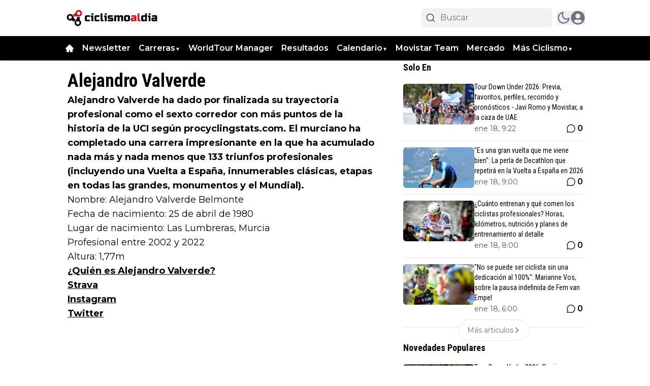

--- FILE ---
content_type: text/html; charset=utf-8
request_url: https://ciclismoaldia.es/alejandro-valverde
body_size: 68809
content:
<!DOCTYPE html><html translate="no" lang="es" class="user_preferences __variable_3eb1c3 __variable_f4b0c7 "><head><meta charSet="utf-8"/><meta name="viewport" content="width=device-width, initial-scale=1"/><link rel="preload" href="https://cdn.ciclismoaldia.es/_next/static/media/904be59b21bd51cb-s.p.woff2" as="font" crossorigin="" type="font/woff2"/><link rel="preload" href="https://cdn.ciclismoaldia.es/_next/static/media/dc1a31dd116e0329-s.p.woff2" as="font" crossorigin="" type="font/woff2"/><link rel="preload" as="image" imageSrcSet="https://r.testifier.nl/Acbs8526SDKI/resizing_type:fit/width:256/height:170/plain/https://s3-newsifier.ams3.digitaloceanspaces.com/ciclismoaldia.newsifier.com/images/2022-09/ciclismoaldia-transparant-6310d7a0ca135.png@webp 256w, https://r.testifier.nl/Acbs8526SDKI/resizing_type:fit/width:384/height:256/plain/https://s3-newsifier.ams3.digitaloceanspaces.com/ciclismoaldia.newsifier.com/images/2022-09/ciclismoaldia-transparant-6310d7a0ca135.png@webp 384w, https://r.testifier.nl/Acbs8526SDKI/resizing_type:fit/width:640/height:426/plain/https://s3-newsifier.ams3.digitaloceanspaces.com/ciclismoaldia.newsifier.com/images/2022-09/ciclismoaldia-transparant-6310d7a0ca135.png@webp 640w, https://r.testifier.nl/Acbs8526SDKI/resizing_type:fit/width:750/height:500/plain/https://s3-newsifier.ams3.digitaloceanspaces.com/ciclismoaldia.newsifier.com/images/2022-09/ciclismoaldia-transparant-6310d7a0ca135.png@webp 750w, https://r.testifier.nl/Acbs8526SDKI/resizing_type:fit/width:828/height:552/plain/https://s3-newsifier.ams3.digitaloceanspaces.com/ciclismoaldia.newsifier.com/images/2022-09/ciclismoaldia-transparant-6310d7a0ca135.png@webp 828w, https://r.testifier.nl/Acbs8526SDKI/resizing_type:fit/width:1080/height:720/plain/https://s3-newsifier.ams3.digitaloceanspaces.com/ciclismoaldia.newsifier.com/images/2022-09/ciclismoaldia-transparant-6310d7a0ca135.png@webp 1080w, https://r.testifier.nl/Acbs8526SDKI/resizing_type:fit/width:1200/height:800/plain/https://s3-newsifier.ams3.digitaloceanspaces.com/ciclismoaldia.newsifier.com/images/2022-09/ciclismoaldia-transparant-6310d7a0ca135.png@webp 1200w, https://r.testifier.nl/Acbs8526SDKI/resizing_type:fit/width:1920/height:1280/plain/https://s3-newsifier.ams3.digitaloceanspaces.com/ciclismoaldia.newsifier.com/images/2022-09/ciclismoaldia-transparant-6310d7a0ca135.png@webp 1920w, https://r.testifier.nl/Acbs8526SDKI/resizing_type:fit/width:2048/height:1365/plain/https://s3-newsifier.ams3.digitaloceanspaces.com/ciclismoaldia.newsifier.com/images/2022-09/ciclismoaldia-transparant-6310d7a0ca135.png@webp 2048w, https://r.testifier.nl/Acbs8526SDKI/resizing_type:fit/width:3840/height:2560/plain/https://s3-newsifier.ams3.digitaloceanspaces.com/ciclismoaldia.newsifier.com/images/2022-09/ciclismoaldia-transparant-6310d7a0ca135.png@webp 3840w" imageSizes="(max-width: 768px) 40vw, (max-width: 1200px) 40vw, 33vw" fetchPriority="high"/><link rel="preload" as="image" imageSrcSet="https://r.testifier.nl/Acbs8526SDKI/resizing_type:fit/width:256/height:170/plain/https://s3-newsifier.ams3.digitaloceanspaces.com/ciclismoaldia.newsifier.com/images/2024-08/ciclismoaldia-66d0975604722.png@webp 256w, https://r.testifier.nl/Acbs8526SDKI/resizing_type:fit/width:384/height:256/plain/https://s3-newsifier.ams3.digitaloceanspaces.com/ciclismoaldia.newsifier.com/images/2024-08/ciclismoaldia-66d0975604722.png@webp 384w, https://r.testifier.nl/Acbs8526SDKI/resizing_type:fit/width:640/height:426/plain/https://s3-newsifier.ams3.digitaloceanspaces.com/ciclismoaldia.newsifier.com/images/2024-08/ciclismoaldia-66d0975604722.png@webp 640w, https://r.testifier.nl/Acbs8526SDKI/resizing_type:fit/width:750/height:500/plain/https://s3-newsifier.ams3.digitaloceanspaces.com/ciclismoaldia.newsifier.com/images/2024-08/ciclismoaldia-66d0975604722.png@webp 750w, https://r.testifier.nl/Acbs8526SDKI/resizing_type:fit/width:828/height:552/plain/https://s3-newsifier.ams3.digitaloceanspaces.com/ciclismoaldia.newsifier.com/images/2024-08/ciclismoaldia-66d0975604722.png@webp 828w, https://r.testifier.nl/Acbs8526SDKI/resizing_type:fit/width:1080/height:720/plain/https://s3-newsifier.ams3.digitaloceanspaces.com/ciclismoaldia.newsifier.com/images/2024-08/ciclismoaldia-66d0975604722.png@webp 1080w, https://r.testifier.nl/Acbs8526SDKI/resizing_type:fit/width:1200/height:800/plain/https://s3-newsifier.ams3.digitaloceanspaces.com/ciclismoaldia.newsifier.com/images/2024-08/ciclismoaldia-66d0975604722.png@webp 1200w, https://r.testifier.nl/Acbs8526SDKI/resizing_type:fit/width:1920/height:1280/plain/https://s3-newsifier.ams3.digitaloceanspaces.com/ciclismoaldia.newsifier.com/images/2024-08/ciclismoaldia-66d0975604722.png@webp 1920w, https://r.testifier.nl/Acbs8526SDKI/resizing_type:fit/width:2048/height:1365/plain/https://s3-newsifier.ams3.digitaloceanspaces.com/ciclismoaldia.newsifier.com/images/2024-08/ciclismoaldia-66d0975604722.png@webp 2048w, https://r.testifier.nl/Acbs8526SDKI/resizing_type:fit/width:3840/height:2560/plain/https://s3-newsifier.ams3.digitaloceanspaces.com/ciclismoaldia.newsifier.com/images/2024-08/ciclismoaldia-66d0975604722.png@webp 3840w" imageSizes="(max-width: 768px) 40vw, (max-width: 1200px) 40vw, 33vw" fetchPriority="high"/><style data-precedence="next" data-href="https://cdn.ciclismoaldia.es/_next/static/css/3910e805e1422230.css https://cdn.ciclismoaldia.es/_next/static/css/8f045aea97edac0e.css https://cdn.ciclismoaldia.es/_next/static/css/dff0c84c4d678c7e.css https://cdn.ciclismoaldia.es/_next/static/css/b5758e3c4ebb31d5.css">.dark a,.dark button,.dark h1,.dark h2,.dark h3,.dark h4,.dark h5,.dark h6,.dark p{color:white!important}.from-black\/90{--tw-gradient-from:rgb(0 0 0/0.5) var(--tw-gradient-from-position)!important}.via-black\/60{--tw-gradient-stops:var(--tw-gradient-from),rgb(0 0 0/0) var(--tw-gradient-via-position),var(--tw-gradient-to)!important}[class*="text-lg font-bold text-white transition-all false"],[class*="text-xl md:text-3xl font-bold text-white transition-all false"]{text-shadow:-1px 0 #000,0 1px #000,1px 0 #000,0 -1px #000}@media screen and (max-width:768px){html{overflow-x:hidden!important}}@media only screen and (max-width:639px){.max-w-container.container{max-width:100%!important}}@media only screen and (min-width:728px){#snack-top{min-height:250px!important;text-align:center;margin:10px auto}#snack-sidebar-1,#snack-sidebar-2{position:sticky;top:0;text-align:center;margin:auto}#snack-section-slim{min-height:90px!important;text-align:center;margin:10px auto}#snack-sidebar-outer{min-height:600px!important;text-align:center;margin:auto}#snack-incontent-1,#snack-incontent-2,#snack-incontent-3,#snack-incontent-repeater,#snack-incontent-repeater-1,#snack-incontent-repeater-2{min-height:280px!important;text-align:center;margin:auto}}@media only screen and (max-width:727px){#snack-incontent-1,#snack-incontent-2,#snack-incontent-3,#snack-incontent-repeater,#snack-incontent-repeater-1,#snack-incontent-repeater-2{min-height:310px!important;text-align:center;margin:10px auto}#snack-sidebar-1,#snack-sidebar-2,#snack-sidebar-outer{display:none!important}#snack-section-slim{min-height:50px!important;text-align:center;margin:10px auto}}*,:after,:before{--tw-border-spacing-x:0;--tw-border-spacing-y:0;--tw-translate-x:0;--tw-translate-y:0;--tw-rotate:0;--tw-skew-x:0;--tw-skew-y:0;--tw-scale-x:1;--tw-scale-y:1;--tw-pan-x: ;--tw-pan-y: ;--tw-pinch-zoom: ;--tw-scroll-snap-strictness:proximity;--tw-gradient-from-position: ;--tw-gradient-via-position: ;--tw-gradient-to-position: ;--tw-ordinal: ;--tw-slashed-zero: ;--tw-numeric-figure: ;--tw-numeric-spacing: ;--tw-numeric-fraction: ;--tw-ring-inset: ;--tw-ring-offset-width:0px;--tw-ring-offset-color:#fff;--tw-ring-color:rgb(59 130 246/0.5);--tw-ring-offset-shadow:0 0 #0000;--tw-ring-shadow:0 0 #0000;--tw-shadow:0 0 #0000;--tw-shadow-colored:0 0 #0000;--tw-blur: ;--tw-brightness: ;--tw-contrast: ;--tw-grayscale: ;--tw-hue-rotate: ;--tw-invert: ;--tw-saturate: ;--tw-sepia: ;--tw-drop-shadow: ;--tw-backdrop-blur: ;--tw-backdrop-brightness: ;--tw-backdrop-contrast: ;--tw-backdrop-grayscale: ;--tw-backdrop-hue-rotate: ;--tw-backdrop-invert: ;--tw-backdrop-opacity: ;--tw-backdrop-saturate: ;--tw-backdrop-sepia: ;--tw-contain-size: ;--tw-contain-layout: ;--tw-contain-paint: ;--tw-contain-style: }::backdrop{--tw-border-spacing-x:0;--tw-border-spacing-y:0;--tw-translate-x:0;--tw-translate-y:0;--tw-rotate:0;--tw-skew-x:0;--tw-skew-y:0;--tw-scale-x:1;--tw-scale-y:1;--tw-pan-x: ;--tw-pan-y: ;--tw-pinch-zoom: ;--tw-scroll-snap-strictness:proximity;--tw-gradient-from-position: ;--tw-gradient-via-position: ;--tw-gradient-to-position: ;--tw-ordinal: ;--tw-slashed-zero: ;--tw-numeric-figure: ;--tw-numeric-spacing: ;--tw-numeric-fraction: ;--tw-ring-inset: ;--tw-ring-offset-width:0px;--tw-ring-offset-color:#fff;--tw-ring-color:rgb(59 130 246/0.5);--tw-ring-offset-shadow:0 0 #0000;--tw-ring-shadow:0 0 #0000;--tw-shadow:0 0 #0000;--tw-shadow-colored:0 0 #0000;--tw-blur: ;--tw-brightness: ;--tw-contrast: ;--tw-grayscale: ;--tw-hue-rotate: ;--tw-invert: ;--tw-saturate: ;--tw-sepia: ;--tw-drop-shadow: ;--tw-backdrop-blur: ;--tw-backdrop-brightness: ;--tw-backdrop-contrast: ;--tw-backdrop-grayscale: ;--tw-backdrop-hue-rotate: ;--tw-backdrop-invert: ;--tw-backdrop-opacity: ;--tw-backdrop-saturate: ;--tw-backdrop-sepia: ;--tw-contain-size: ;--tw-contain-layout: ;--tw-contain-paint: ;--tw-contain-style: }

/*
! tailwindcss v3.4.17 | MIT License | https://tailwindcss.com
*/*,:after,:before{box-sizing:border-box;border:0 solid #e5e7eb}:after,:before{--tw-content:""}:host,html{line-height:1.5;-webkit-text-size-adjust:100%;-moz-tab-size:4;-o-tab-size:4;tab-size:4;font-family:ui-sans-serif,system-ui,sans-serif,Apple Color Emoji,Segoe UI Emoji,Segoe UI Symbol,Noto Color Emoji;font-feature-settings:normal;font-variation-settings:normal;-webkit-tap-highlight-color:transparent}body{margin:0;line-height:inherit}hr{height:0;color:inherit;border-top-width:1px}abbr:where([title]){-webkit-text-decoration:underline dotted;text-decoration:underline dotted}h1,h2,h3,h4,h5,h6{font-size:inherit;font-weight:inherit}a{color:inherit;text-decoration:inherit}b,strong{font-weight:bolder}code,kbd,pre,samp{font-family:ui-monospace,SFMono-Regular,Menlo,Monaco,Consolas,Liberation Mono,Courier New,monospace;font-feature-settings:normal;font-variation-settings:normal;font-size:1em}small{font-size:80%}sub,sup{font-size:75%;line-height:0;position:relative;vertical-align:baseline}sub{bottom:-.25em}sup{top:-.5em}table{text-indent:0;border-color:inherit;border-collapse:collapse}button,input,optgroup,select,textarea{font-family:inherit;font-feature-settings:inherit;font-variation-settings:inherit;font-size:100%;font-weight:inherit;line-height:inherit;letter-spacing:inherit;color:inherit;margin:0;padding:0}button,select{text-transform:none}button,input:where([type=button]),input:where([type=reset]),input:where([type=submit]){-webkit-appearance:button;background-color:transparent;background-image:none}:-moz-focusring{outline:auto}:-moz-ui-invalid{box-shadow:none}progress{vertical-align:baseline}::-webkit-inner-spin-button,::-webkit-outer-spin-button{height:auto}[type=search]{-webkit-appearance:textfield;outline-offset:-2px}::-webkit-search-decoration{-webkit-appearance:none}::-webkit-file-upload-button{-webkit-appearance:button;font:inherit}summary{display:list-item}blockquote,dd,dl,figure,h1,h2,h3,h4,h5,h6,hr,p,pre{margin:0}fieldset{margin:0}fieldset,legend{padding:0}menu,ol,ul{list-style:none;margin:0;padding:0}dialog{padding:0}textarea{resize:vertical}input::-moz-placeholder,textarea::-moz-placeholder{opacity:1;color:#9ca3af}input::placeholder,textarea::placeholder{opacity:1;color:#9ca3af}[role=button],button{cursor:pointer}:disabled{cursor:default}audio,canvas,embed,iframe,img,object,svg,video{display:block;vertical-align:middle}img,video{max-width:100%;height:auto}[hidden]:where(:not([hidden=until-found])){display:none}.container{width:100%}@media (min-width:640px){.container{max-width:640px}}@media (min-width:768px){.container{max-width:768px}}@media (min-width:1024px){.container{max-width:1024px}}@media (min-width:1280px){.container{max-width:1280px}}@media (min-width:1536px){.container{max-width:1536px}}.aspect-h-2{--tw-aspect-h:2}.aspect-h-9{--tw-aspect-h:9}.aspect-w-16{position:relative;padding-bottom:calc(var(--tw-aspect-h) / var(--tw-aspect-w) * 100%);--tw-aspect-w:16}.aspect-w-16>*{position:absolute;height:100%;width:100%;top:0;right:0;bottom:0;left:0}.aspect-w-3{position:relative;padding-bottom:calc(var(--tw-aspect-h) / var(--tw-aspect-w) * 100%);--tw-aspect-w:3}.aspect-w-3>*{position:absolute;height:100%;width:100%;top:0;right:0;bottom:0;left:0}.sr-only{position:absolute;width:1px;height:1px;padding:0;margin:-1px;overflow:hidden;clip:rect(0,0,0,0);white-space:nowrap;border-width:0}.pointer-events-none{pointer-events:none}.pointer-events-auto{pointer-events:auto}.visible{visibility:visible}.static{position:static}.fixed{position:fixed}.absolute{position:absolute}.relative{position:relative}.inset-0{inset:0}.inset-x-0{left:0;right:0}.inset-y-0{top:0;bottom:0}.-left-4{left:-1rem}.-right-12{right:-3rem}.-top-2{top:-.5rem}.bottom-0{bottom:0}.bottom-5{bottom:1.25rem}.bottom-full{bottom:100%}.left-0{left:0}.left-1\/2{left:50%}.left-2{left:.5rem}.left-3{left:.75rem}.left-4{left:1rem}.left-\[1\.67px\]{left:1.67px}.right-0{right:0}.right-1{right:.25rem}.right-4{right:1rem}.top-0{top:0}.top-1\/2{top:50%}.top-12{top:3rem}.top-2{top:.5rem}.top-3{top:.75rem}.top-\[1\.67px\]{top:1.67px}.top-\[2px\]{top:2px}.top-full{top:100%}.z-0{z-index:0}.z-10{z-index:10}.z-20{z-index:20}.z-30{z-index:30}.z-40{z-index:40}.z-50{z-index:50}.col-span-2{grid-column:span 2/span 2}.col-span-4{grid-column:span 4/span 4}.float-right{float:right}.float-left{float:left}.-m-4{margin:-1rem}.m-0{margin:0}.m-auto{margin:auto}.mx-0{margin-left:0;margin-right:0}.mx-3{margin-left:.75rem;margin-right:.75rem}.mx-4{margin-left:1rem;margin-right:1rem}.mx-auto{margin-left:auto;margin-right:auto}.my-1{margin-top:.25rem;margin-bottom:.25rem}.my-10{margin-top:2.5rem;margin-bottom:2.5rem}.my-12{margin-top:3rem;margin-bottom:3rem}.my-2{margin-top:.5rem;margin-bottom:.5rem}.my-3{margin-top:.75rem;margin-bottom:.75rem}.my-4{margin-top:1rem;margin-bottom:1rem}.my-6{margin-top:1.5rem;margin-bottom:1.5rem}.my-7{margin-top:1.75rem;margin-bottom:1.75rem}.my-8{margin-top:2rem;margin-bottom:2rem}.my-auto{margin-top:auto;margin-bottom:auto}.-mt-1{margin-top:-.25rem}.-mt-4{margin-top:-1rem}.mb-0{margin-bottom:0}.mb-1{margin-bottom:.25rem}.mb-1\.5{margin-bottom:.375rem}.mb-10{margin-bottom:2.5rem}.mb-16{margin-bottom:4rem}.mb-2{margin-bottom:.5rem}.mb-3{margin-bottom:.75rem}.mb-4{margin-bottom:1rem}.mb-5{margin-bottom:1.25rem}.mb-6{margin-bottom:1.5rem}.mb-8{margin-bottom:2rem}.ml-1{margin-left:.25rem}.ml-2{margin-left:.5rem}.ml-3{margin-left:.75rem}.ml-\[22px\]{margin-left:22px}.ml-auto{margin-left:auto}.mr-1{margin-right:.25rem}.mr-2{margin-right:.5rem}.mr-2\.5{margin-right:.625rem}.mr-3{margin-right:.75rem}.mr-4{margin-right:1rem}.mr-5{margin-right:1.25rem}.mt-0{margin-top:0}.mt-0\.5{margin-top:.125rem}.mt-1{margin-top:.25rem}.mt-2{margin-top:.5rem}.mt-3{margin-top:.75rem}.mt-4{margin-top:1rem}.mt-40{margin-top:10rem}.mt-6{margin-top:1.5rem}.mt-8{margin-top:2rem}.line-clamp-1{-webkit-line-clamp:1}.line-clamp-1,.line-clamp-2{overflow:hidden;display:-webkit-box;-webkit-box-orient:vertical}.line-clamp-2{-webkit-line-clamp:2}.line-clamp-3{-webkit-line-clamp:3}.line-clamp-3,.line-clamp-4{overflow:hidden;display:-webkit-box;-webkit-box-orient:vertical}.line-clamp-4{-webkit-line-clamp:4}.line-clamp-5{-webkit-line-clamp:5}.line-clamp-5,.line-clamp-6{overflow:hidden;display:-webkit-box;-webkit-box-orient:vertical}.line-clamp-6{-webkit-line-clamp:6}.block{display:block}.inline-block{display:inline-block}.inline{display:inline}.flex{display:flex}.inline-flex{display:inline-flex}.table{display:table}.grid{display:grid}.hidden{display:none}.aspect-1{aspect-ratio:1}.aspect-\[1\/1\]{aspect-ratio:1/1}.aspect-\[16\/10\]{aspect-ratio:16/10}.aspect-\[16\/9\]{aspect-ratio:16/9}.h-0{height:0}.h-0\.5{height:.125rem}.h-1{height:.25rem}.h-10{height:2.5rem}.h-11{height:2.75rem}.h-12{height:3rem}.h-14{height:3.5rem}.h-16{height:4rem}.h-2{height:.5rem}.h-20{height:5rem}.h-24{height:6rem}.h-3{height:.75rem}.h-32{height:8rem}.h-36{height:9rem}.h-4{height:1rem}.h-5{height:1.25rem}.h-6{height:1.5rem}.h-7{height:1.75rem}.h-8{height:2rem}.h-9{height:2.25rem}.h-\[120px\]{height:120px}.h-\[1px\]{height:1px}.h-\[20px\]{height:20px}.h-\[25px\]{height:25px}.h-\[2px\]{height:2px}.h-\[400px\]{height:400px}.h-\[48px\]{height:48px}.h-\[4px\]{height:4px}.h-\[50px\]{height:50px}.h-\[52px\]{height:52px}.h-\[57px\]{height:57px}.h-\[58px\]{height:58px}.h-\[60px\]{height:60px}.h-\[70px\]{height:70px}.h-\[80px\]{height:80px}.h-auto{height:auto}.h-fit{height:-moz-fit-content;height:fit-content}.h-full{height:100%}.h-screen{height:100vh}.max-h-0{max-height:0}.max-h-\[10em\]{max-height:10em}.max-h-\[400px\]{max-height:400px}.max-h-\[500px\]{max-height:500px}.min-h-\[100px\]{min-height:100px}.min-h-\[300px\]{min-height:300px}.min-h-\[30vh\]{min-height:30vh}.min-h-\[360px\]{min-height:360px}.min-h-\[40vh\]{min-height:40vh}.min-h-\[450px\]{min-height:450px}.min-h-\[48px\]{min-height:48px}.min-h-\[500px\]{min-height:500px}.min-h-\[50vh\]{min-height:50vh}.min-h-\[600px\]{min-height:600px}.min-h-\[70vh\]{min-height:70vh}.min-h-screen{min-height:100vh}.w-1{width:.25rem}.w-1\/2{width:50%}.w-1\/5{width:20%}.w-10{width:2.5rem}.w-11{width:2.75rem}.w-11\/12{width:91.666667%}.w-12{width:3rem}.w-14{width:3.5rem}.w-16{width:4rem}.w-2{width:.5rem}.w-20{width:5rem}.w-24{width:6rem}.w-28{width:7rem}.w-3{width:.75rem}.w-3\/4{width:75%}.w-32{width:8rem}.w-36{width:9rem}.w-4{width:1rem}.w-4\/5{width:80%}.w-4\/6{width:66.666667%}.w-40{width:10rem}.w-5{width:1.25rem}.w-5\/12{width:41.666667%}.w-6{width:1.5rem}.w-7{width:1.75rem}.w-72{width:18rem}.w-8{width:2rem}.w-9{width:2.25rem}.w-9\/12{width:75%}.w-\[100px\]{width:100px}.w-\[120px\]{width:120px}.w-\[128px\]{width:128px}.w-\[142px\]{width:142px}.w-\[150px\]{width:150px}.w-\[20px\]{width:20px}.w-\[25px\]{width:25px}.w-\[300px\]{width:300px}.w-\[48px\]{width:48px}.w-\[4px\]{width:4px}.w-\[52px\]{width:52px}.w-\[60px\]{width:60px}.w-\[72px\]{width:72px}.w-\[90vw\]{width:90vw}.w-auto{width:auto}.w-fit{width:-moz-fit-content;width:fit-content}.w-full{width:100%}.w-max{width:-moz-max-content;width:max-content}.w-screen{width:100vw}.min-w-0{min-width:0}.min-w-80{min-width:20rem}.min-w-\[120px\]{min-width:120px}.min-w-\[140px\]{min-width:140px}.min-w-\[40px\]{min-width:40px}.min-w-\[70px\]{min-width:70px}.min-w-fit{min-width:-moz-fit-content;min-width:fit-content}.min-w-full{min-width:100%}.min-w-min{min-width:-moz-min-content;min-width:min-content}.max-w-3xl{max-width:48rem}.max-w-4xl{max-width:56rem}.max-w-7xl{max-width:80rem}.max-w-\[150px\]{max-width:150px}.max-w-\[270px\]{max-width:270px}.max-w-\[350px\]{max-width:350px}.max-w-full{max-width:100%}.max-w-lg{max-width:32rem}.max-w-md{max-width:28rem}.max-w-min{max-width:-moz-min-content;max-width:min-content}.max-w-sm{max-width:24rem}.max-w-xs{max-width:20rem}.flex-1{flex:1 1 0%}.flex-\[1_0_0\]{flex:1 0 0}.flex-auto{flex:1 1 auto}.flex-shrink-0{flex-shrink:0}.shrink{flex-shrink:1}.shrink-0{flex-shrink:0}.flex-grow,.grow{flex-grow:1}.grow-0{flex-grow:0}.basis-0{flex-basis:0px}.basis-auto{flex-basis:auto}.table-fixed{table-layout:fixed}.origin-top-right{transform-origin:top right}.-translate-x-1\/2{--tw-translate-x:-50%}.-translate-x-1\/2,.-translate-y-1\/2{transform:translate(var(--tw-translate-x),var(--tw-translate-y)) rotate(var(--tw-rotate)) skewX(var(--tw-skew-x)) skewY(var(--tw-skew-y)) scaleX(var(--tw-scale-x)) scaleY(var(--tw-scale-y))}.-translate-y-1\/2{--tw-translate-y:-50%}.translate-y-0{--tw-translate-y:0px}.translate-y-0,.translate-y-8{transform:translate(var(--tw-translate-x),var(--tw-translate-y)) rotate(var(--tw-rotate)) skewX(var(--tw-skew-x)) skewY(var(--tw-skew-y)) scaleX(var(--tw-scale-x)) scaleY(var(--tw-scale-y))}.translate-y-8{--tw-translate-y:2rem}.rotate-180{--tw-rotate:180deg}.rotate-180,.scale-105{transform:translate(var(--tw-translate-x),var(--tw-translate-y)) rotate(var(--tw-rotate)) skewX(var(--tw-skew-x)) skewY(var(--tw-skew-y)) scaleX(var(--tw-scale-x)) scaleY(var(--tw-scale-y))}.scale-105{--tw-scale-x:1.05;--tw-scale-y:1.05}.transform{transform:translate(var(--tw-translate-x),var(--tw-translate-y)) rotate(var(--tw-rotate)) skewX(var(--tw-skew-x)) skewY(var(--tw-skew-y)) scaleX(var(--tw-scale-x)) scaleY(var(--tw-scale-y))}@keyframes ping{75%,to{transform:scale(2);opacity:0}}.animate-ping{animation:ping 1s cubic-bezier(0,0,.2,1) infinite}@keyframes pulse{50%{opacity:.5}}.animate-pulse{animation:pulse 2s cubic-bezier(.4,0,.6,1) infinite}@keyframes spin{to{transform:rotate(1turn)}}.animate-spin{animation:spin 1s linear infinite}.cursor-default{cursor:default}.cursor-not-allowed{cursor:not-allowed}.cursor-pointer{cursor:pointer}.select-none{-webkit-user-select:none;-moz-user-select:none;user-select:none}.resize-none{resize:none}.resize{resize:both}.list-outside{list-style-position:outside}.list-decimal{list-style-type:decimal}.list-disc{list-style-type:disc}.appearance-none{-webkit-appearance:none;-moz-appearance:none;appearance:none}.grid-cols-1{grid-template-columns:repeat(1,minmax(0,1fr))}.grid-cols-2{grid-template-columns:repeat(2,minmax(0,1fr))}.grid-cols-3{grid-template-columns:repeat(3,minmax(0,1fr))}.grid-cols-4{grid-template-columns:repeat(4,minmax(0,1fr))}.grid-cols-\[1fr_auto_1fr\]{grid-template-columns:1fr auto 1fr}.grid-cols-\[35\%_61\%\]{grid-template-columns:35% 61%}.grid-cols-\[61\%_35\%\]{grid-template-columns:61% 35%}.grid-rows-2{grid-template-rows:repeat(2,minmax(0,1fr))}.flex-row{flex-direction:row}.flex-col{flex-direction:column}.flex-col-reverse{flex-direction:column-reverse}.flex-wrap{flex-wrap:wrap}.content-center{align-content:center}.items-start{align-items:flex-start}.items-end{align-items:flex-end}.items-center{align-items:center}.items-baseline{align-items:baseline}.justify-start{justify-content:flex-start}.justify-end{justify-content:flex-end}.justify-center{justify-content:center}.justify-between{justify-content:space-between}.justify-around{justify-content:space-around}.justify-evenly{justify-content:space-evenly}.justify-items-center{justify-items:center}.gap-0\.5{gap:.125rem}.gap-1{gap:.25rem}.gap-1\.5{gap:.375rem}.gap-10{gap:2.5rem}.gap-2{gap:.5rem}.gap-3{gap:.75rem}.gap-4{gap:1rem}.gap-5{gap:1.25rem}.gap-6{gap:1.5rem}.gap-7{gap:1.75rem}.gap-8{gap:2rem}.gap-\[30px\]{gap:30px}.gap-\[4\%\]{gap:4%}.gap-\[5px\]{gap:5px}.space-x-1>:not([hidden])~:not([hidden]){--tw-space-x-reverse:0;margin-right:calc(.25rem * var(--tw-space-x-reverse));margin-left:calc(.25rem * calc(1 - var(--tw-space-x-reverse)))}.space-x-2>:not([hidden])~:not([hidden]){--tw-space-x-reverse:0;margin-right:calc(.5rem * var(--tw-space-x-reverse));margin-left:calc(.5rem * calc(1 - var(--tw-space-x-reverse)))}.space-x-3>:not([hidden])~:not([hidden]){--tw-space-x-reverse:0;margin-right:calc(.75rem * var(--tw-space-x-reverse));margin-left:calc(.75rem * calc(1 - var(--tw-space-x-reverse)))}.space-x-4>:not([hidden])~:not([hidden]){--tw-space-x-reverse:0;margin-right:calc(1rem * var(--tw-space-x-reverse));margin-left:calc(1rem * calc(1 - var(--tw-space-x-reverse)))}.space-x-5>:not([hidden])~:not([hidden]){--tw-space-x-reverse:0;margin-right:calc(1.25rem * var(--tw-space-x-reverse));margin-left:calc(1.25rem * calc(1 - var(--tw-space-x-reverse)))}.space-y-2>:not([hidden])~:not([hidden]){--tw-space-y-reverse:0;margin-top:calc(.5rem * calc(1 - var(--tw-space-y-reverse)));margin-bottom:calc(.5rem * var(--tw-space-y-reverse))}.space-y-6>:not([hidden])~:not([hidden]){--tw-space-y-reverse:0;margin-top:calc(1.5rem * calc(1 - var(--tw-space-y-reverse)));margin-bottom:calc(1.5rem * var(--tw-space-y-reverse))}.divide-x>:not([hidden])~:not([hidden]){--tw-divide-x-reverse:0;border-right-width:calc(1px * var(--tw-divide-x-reverse));border-left-width:calc(1px * calc(1 - var(--tw-divide-x-reverse)))}.divide-y>:not([hidden])~:not([hidden]){--tw-divide-y-reverse:0;border-top-width:calc(1px * calc(1 - var(--tw-divide-y-reverse)));border-bottom-width:calc(1px * var(--tw-divide-y-reverse))}.divide-gray-100>:not([hidden])~:not([hidden]){--tw-divide-opacity:1;border-color:rgb(243 244 246/var(--tw-divide-opacity,1))}.divide-gray-200>:not([hidden])~:not([hidden]){--tw-divide-opacity:1;border-color:rgb(229 231 235/var(--tw-divide-opacity,1))}.self-start{align-self:flex-start}.self-end{align-self:flex-end}.self-center{align-self:center}.self-stretch{align-self:stretch}.justify-self-center{justify-self:center}.overflow-auto{overflow:auto}.overflow-hidden{overflow:hidden}.overflow-visible{overflow:visible}.overflow-x-auto{overflow-x:auto}.overflow-y-auto{overflow-y:auto}.overflow-x-hidden{overflow-x:hidden}.overflow-y-hidden{overflow-y:hidden}.overflow-x-scroll{overflow-x:scroll}.whitespace-nowrap{white-space:nowrap}.break-words{overflow-wrap:break-word}.rounded{border-radius:.25rem}.rounded-2xl{border-radius:1rem}.rounded-3xl{border-radius:1.5rem}.rounded-\[999px\]{border-radius:999px}.rounded-full{border-radius:9999px}.rounded-lg{border-radius:.5rem}.rounded-md{border-radius:.375rem}.rounded-none{border-radius:0}.rounded-sm{border-radius:.125rem}.rounded-xl{border-radius:.75rem}.rounded-b{border-bottom-right-radius:.25rem;border-bottom-left-radius:.25rem}.rounded-b-lg{border-bottom-right-radius:.5rem;border-bottom-left-radius:.5rem}.rounded-l{border-top-left-radius:.25rem;border-bottom-left-radius:.25rem}.rounded-t-lg{border-top-left-radius:.5rem;border-top-right-radius:.5rem}.border{border-width:1px}.border-0{border-width:0}.border-2{border-width:2px}.border-4{border-width:4px}.border-8{border-width:8px}.border-x{border-left-width:1px;border-right-width:1px}.border-b{border-bottom-width:1px}.border-b-2{border-bottom-width:2px}.border-b-4{border-bottom-width:4px}.border-b-\[3px\]{border-bottom-width:3px}.border-l{border-left-width:1px}.border-l-8{border-left-width:8px}.border-l-\[6px\]{border-left-width:6px}.border-r{border-right-width:1px}.border-t{border-top-width:1px}.border-t-4{border-top-width:4px}.border-solid{border-style:solid}.border-\[\#E5E5E5\]{--tw-border-opacity:1;border-color:rgb(229 229 229/var(--tw-border-opacity,1))}.border-black{--tw-border-opacity:1;border-color:rgb(0 0 0/var(--tw-border-opacity,1))}.border-blue-500{--tw-border-opacity:1;border-color:rgb(59 130 246/var(--tw-border-opacity,1))}.border-gray-100{--tw-border-opacity:1;border-color:rgb(243 244 246/var(--tw-border-opacity,1))}.border-gray-200{--tw-border-opacity:1;border-color:rgb(229 231 235/var(--tw-border-opacity,1))}.border-gray-200\/30{border-color:rgb(229 231 235/.3)}.border-gray-200\/40{border-color:rgb(229 231 235/.4)}.border-gray-300{--tw-border-opacity:1;border-color:rgb(209 213 219/var(--tw-border-opacity,1))}.border-green-500{--tw-border-opacity:1;border-color:rgb(34 197 94/var(--tw-border-opacity,1))}.border-neutral-200{--tw-border-opacity:1;border-color:rgb(229 229 229/var(--tw-border-opacity,1))}.border-primary{--tw-border-opacity:1;border-color:rgb(0 0 0/var(--tw-border-opacity,1))}.border-primary\/50{border-color:rgb(0 0 0/.5)}.border-primary\/70{border-color:rgb(0 0 0/.7)}.border-red-300{--tw-border-opacity:1;border-color:rgb(252 165 165/var(--tw-border-opacity,1))}.border-red-400{--tw-border-opacity:1;border-color:rgb(248 113 113/var(--tw-border-opacity,1))}.border-teal-500{--tw-border-opacity:1;border-color:rgb(20 184 166/var(--tw-border-opacity,1))}.border-transparent{border-color:transparent}.border-white{--tw-border-opacity:1;border-color:rgb(255 255 255/var(--tw-border-opacity,1))}.border-white\/10{border-color:rgb(255 255 255/.1)}.border-white\/30{border-color:rgb(255 255 255/.3)}.border-white\/40{border-color:rgb(255 255 255/.4)}.border-zinc-100{--tw-border-opacity:1;border-color:rgb(244 244 245/var(--tw-border-opacity,1))}.border-zinc-200{--tw-border-opacity:1;border-color:rgb(228 228 231/var(--tw-border-opacity,1))}.border-zinc-400{--tw-border-opacity:1;border-color:rgb(161 161 170/var(--tw-border-opacity,1))}.border-zinc-600{--tw-border-opacity:1;border-color:rgb(82 82 91/var(--tw-border-opacity,1))}.border-zinc-700{--tw-border-opacity:1;border-color:rgb(63 63 70/var(--tw-border-opacity,1))}.border-t-primary{--tw-border-opacity:1;border-top-color:rgb(0 0 0/var(--tw-border-opacity,1))}.border-opacity-40{--tw-border-opacity:0.4}.bg-\[\#000000\]{--tw-bg-opacity:1;background-color:rgb(0 0 0/var(--tw-bg-opacity,1))}.bg-\[\#22bf4a\]{--tw-bg-opacity:1;background-color:rgb(34 191 74/var(--tw-bg-opacity,1))}.bg-\[\#25272833\]{background-color:#25272833}.bg-\[\#2E2E2E\]{--tw-bg-opacity:1;background-color:rgb(46 46 46/var(--tw-bg-opacity,1))}.bg-\[\#3c5b96\]{--tw-bg-opacity:1;background-color:rgb(60 91 150/var(--tw-bg-opacity,1))}.bg-\[\#435A92\]{--tw-bg-opacity:1;background-color:rgb(67 90 146/var(--tw-bg-opacity,1))}.bg-\[\#F5F5F5\]{--tw-bg-opacity:1;background-color:rgb(245 245 245/var(--tw-bg-opacity,1))}.bg-\[\#ccc\]{--tw-bg-opacity:1;background-color:rgb(204 204 204/var(--tw-bg-opacity,1))}.bg-\[\#f2f2f2\]{--tw-bg-opacity:1;background-color:rgb(242 242 242/var(--tw-bg-opacity,1))}.bg-\[\#f8f9fa\]{--tw-bg-opacity:1;background-color:rgb(248 249 250/var(--tw-bg-opacity,1))}.bg-black\/50{background-color:rgb(0 0 0/.5)}.bg-black\/60{background-color:rgb(0 0 0/.6)}.bg-black\/90{background-color:rgb(0 0 0/.9)}.bg-blue-50{--tw-bg-opacity:1;background-color:rgb(239 246 255/var(--tw-bg-opacity,1))}.bg-blue-500{--tw-bg-opacity:1;background-color:rgb(59 130 246/var(--tw-bg-opacity,1))}.bg-emerald-400{--tw-bg-opacity:1;background-color:rgb(52 211 153/var(--tw-bg-opacity,1))}.bg-emerald-500{--tw-bg-opacity:1;background-color:rgb(16 185 129/var(--tw-bg-opacity,1))}.bg-emerald-600{--tw-bg-opacity:1;background-color:rgb(5 150 105/var(--tw-bg-opacity,1))}.bg-gray-100{--tw-bg-opacity:1;background-color:rgb(243 244 246/var(--tw-bg-opacity,1))}.bg-gray-200{--tw-bg-opacity:1;background-color:rgb(229 231 235/var(--tw-bg-opacity,1))}.bg-gray-300{--tw-bg-opacity:1;background-color:rgb(209 213 219/var(--tw-bg-opacity,1))}.bg-gray-50{--tw-bg-opacity:1;background-color:rgb(249 250 251/var(--tw-bg-opacity,1))}.bg-gray-500{--tw-bg-opacity:1;background-color:rgb(107 114 128/var(--tw-bg-opacity,1))}.bg-gray-800{--tw-bg-opacity:1;background-color:rgb(31 41 55/var(--tw-bg-opacity,1))}.bg-green-50{--tw-bg-opacity:1;background-color:rgb(240 253 244/var(--tw-bg-opacity,1))}.bg-green-500{--tw-bg-opacity:1;background-color:rgb(34 197 94/var(--tw-bg-opacity,1))}.bg-neutral-200{--tw-bg-opacity:1;background-color:rgb(229 229 229/var(--tw-bg-opacity,1))}.bg-primary{--tw-bg-opacity:1;background-color:rgb(0 0 0/var(--tw-bg-opacity,1))}.bg-primary\/10{background-color:rgb(0 0 0/.1)}.bg-primary\/40{background-color:rgb(0 0 0/.4)}.bg-primary\/5{background-color:rgb(0 0 0/.05)}.bg-primary\/90{background-color:rgb(0 0 0/.9)}.bg-purple-700{--tw-bg-opacity:1;background-color:rgb(126 34 206/var(--tw-bg-opacity,1))}.bg-red-100{--tw-bg-opacity:1;background-color:rgb(254 226 226/var(--tw-bg-opacity,1))}.bg-red-50{--tw-bg-opacity:1;background-color:rgb(254 242 242/var(--tw-bg-opacity,1))}.bg-red-500{--tw-bg-opacity:1;background-color:rgb(239 68 68/var(--tw-bg-opacity,1))}.bg-red-600{--tw-bg-opacity:1;background-color:rgb(220 38 38/var(--tw-bg-opacity,1))}.bg-red-700{--tw-bg-opacity:1;background-color:rgb(185 28 28/var(--tw-bg-opacity,1))}.bg-slate-200{--tw-bg-opacity:1;background-color:rgb(226 232 240/var(--tw-bg-opacity,1))}.bg-teal-100{--tw-bg-opacity:1;background-color:rgb(204 251 241/var(--tw-bg-opacity,1))}.bg-transparent{background-color:transparent}.bg-white{--tw-bg-opacity:1;background-color:rgb(255 255 255/var(--tw-bg-opacity,1))}.bg-white\/10{background-color:rgb(255 255 255/.1)}.bg-white\/70{background-color:rgb(255 255 255/.7)}.bg-white\/90{background-color:rgb(255 255 255/.9)}.bg-yellow-300\/90{background-color:rgb(253 224 71/.9)}.bg-yellow-50{--tw-bg-opacity:1;background-color:rgb(254 252 232/var(--tw-bg-opacity,1))}.bg-yellow-500{--tw-bg-opacity:1;background-color:rgb(234 179 8/var(--tw-bg-opacity,1))}.bg-zinc-100{--tw-bg-opacity:1;background-color:rgb(244 244 245/var(--tw-bg-opacity,1))}.bg-zinc-200{--tw-bg-opacity:1;background-color:rgb(228 228 231/var(--tw-bg-opacity,1))}.bg-opacity-20{--tw-bg-opacity:0.2}.bg-opacity-75{--tw-bg-opacity:0.75}.bg-opacity-80{--tw-bg-opacity:0.8}.bg-gradient-to-r{background-image:linear-gradient(to right,var(--tw-gradient-stops))}.bg-gradient-to-t{background-image:linear-gradient(to top,var(--tw-gradient-stops))}.from-black\/90{--tw-gradient-from:rgb(0 0 0/0.9) var(--tw-gradient-from-position);--tw-gradient-to:rgb(0 0 0/0) var(--tw-gradient-to-position);--tw-gradient-stops:var(--tw-gradient-from),var(--tw-gradient-to)}.from-gray-300{--tw-gradient-from:#d1d5db var(--tw-gradient-from-position);--tw-gradient-to:rgb(209 213 219/0) var(--tw-gradient-to-position);--tw-gradient-stops:var(--tw-gradient-from),var(--tw-gradient-to)}.from-white{--tw-gradient-from:#fff var(--tw-gradient-from-position);--tw-gradient-to:rgb(255 255 255/0) var(--tw-gradient-to-position);--tw-gradient-stops:var(--tw-gradient-from),var(--tw-gradient-to)}.via-black\/60{--tw-gradient-to:rgb(0 0 0/0) var(--tw-gradient-to-position);--tw-gradient-stops:var(--tw-gradient-from),rgb(0 0 0/0.6) var(--tw-gradient-via-position),var(--tw-gradient-to)}.via-white\/80{--tw-gradient-to:rgb(255 255 255/0) var(--tw-gradient-to-position);--tw-gradient-stops:var(--tw-gradient-from),rgb(255 255 255/0.8) var(--tw-gradient-via-position),var(--tw-gradient-to)}.to-primary{--tw-gradient-to:#000000 var(--tw-gradient-to-position)}.to-transparent{--tw-gradient-to:transparent var(--tw-gradient-to-position)}.fill-\[\#0000a4\]{fill:#0000a4}.fill-\[\#00E676\]{fill:#00E676}.fill-\[\#395185\]{fill:#395185}.fill-black{fill:#000}.fill-primary{fill:#000000}.fill-white{fill:#fff}.stroke-neutral-500{stroke:#737373}.object-contain{-o-object-fit:contain;object-fit:contain}.object-cover{-o-object-fit:cover;object-fit:cover}.object-center{-o-object-position:center;object-position:center}.object-top{-o-object-position:top;object-position:top}.p-0{padding:0}.p-1{padding:.25rem}.p-2{padding:.5rem}.p-2\.5{padding:.625rem}.p-3{padding:.75rem}.p-4{padding:1rem}.p-5{padding:1.25rem}.p-6{padding:1.5rem}.px-0{padding-left:0;padding-right:0}.px-0\.5{padding-left:.125rem;padding-right:.125rem}.px-1{padding-left:.25rem;padding-right:.25rem}.px-1\.5{padding-left:.375rem;padding-right:.375rem}.px-10{padding-left:2.5rem;padding-right:2.5rem}.px-11{padding-left:2.75rem;padding-right:2.75rem}.px-12{padding-left:3rem;padding-right:3rem}.px-14{padding-left:3.5rem;padding-right:3.5rem}.px-16{padding-left:4rem;padding-right:4rem}.px-2{padding-left:.5rem;padding-right:.5rem}.px-2\.5{padding-left:.625rem;padding-right:.625rem}.px-20{padding-left:5rem;padding-right:5rem}.px-24{padding-left:6rem;padding-right:6rem}.px-28{padding-left:7rem;padding-right:7rem}.px-3{padding-left:.75rem;padding-right:.75rem}.px-3\.5{padding-left:.875rem;padding-right:.875rem}.px-32{padding-left:8rem;padding-right:8rem}.px-36{padding-left:9rem;padding-right:9rem}.px-4{padding-left:1rem;padding-right:1rem}.px-40{padding-left:10rem;padding-right:10rem}.px-44{padding-left:11rem;padding-right:11rem}.px-48{padding-left:12rem;padding-right:12rem}.px-5{padding-left:1.25rem;padding-right:1.25rem}.px-52{padding-left:13rem;padding-right:13rem}.px-56{padding-left:14rem;padding-right:14rem}.px-6{padding-left:1.5rem;padding-right:1.5rem}.px-60{padding-left:15rem;padding-right:15rem}.px-64{padding-left:16rem;padding-right:16rem}.px-7{padding-left:1.75rem;padding-right:1.75rem}.px-72{padding-left:18rem;padding-right:18rem}.px-8{padding-left:2rem;padding-right:2rem}.px-80{padding-left:20rem;padding-right:20rem}.px-9{padding-left:2.25rem;padding-right:2.25rem}.px-96{padding-left:24rem;padding-right:24rem}.px-\[75px\]{padding-left:75px;padding-right:75px}.px-px{padding-left:1px;padding-right:1px}.py-0{padding-top:0;padding-bottom:0}.py-0\.5{padding-top:.125rem;padding-bottom:.125rem}.py-1{padding-top:.25rem;padding-bottom:.25rem}.py-1\.5{padding-top:.375rem;padding-bottom:.375rem}.py-10{padding-top:2.5rem;padding-bottom:2.5rem}.py-11{padding-top:2.75rem;padding-bottom:2.75rem}.py-12{padding-top:3rem;padding-bottom:3rem}.py-14{padding-top:3.5rem;padding-bottom:3.5rem}.py-16{padding-top:4rem;padding-bottom:4rem}.py-2{padding-top:.5rem;padding-bottom:.5rem}.py-2\.5{padding-top:.625rem;padding-bottom:.625rem}.py-20{padding-top:5rem;padding-bottom:5rem}.py-24{padding-top:6rem;padding-bottom:6rem}.py-28{padding-top:7rem;padding-bottom:7rem}.py-3{padding-top:.75rem;padding-bottom:.75rem}.py-3\.5{padding-top:.875rem;padding-bottom:.875rem}.py-32{padding-top:8rem;padding-bottom:8rem}.py-36{padding-top:9rem;padding-bottom:9rem}.py-4{padding-top:1rem;padding-bottom:1rem}.py-40{padding-top:10rem;padding-bottom:10rem}.py-44{padding-top:11rem;padding-bottom:11rem}.py-48{padding-top:12rem;padding-bottom:12rem}.py-5{padding-top:1.25rem;padding-bottom:1.25rem}.py-52{padding-top:13rem;padding-bottom:13rem}.py-56{padding-top:14rem;padding-bottom:14rem}.py-6{padding-top:1.5rem;padding-bottom:1.5rem}.py-60{padding-top:15rem;padding-bottom:15rem}.py-64{padding-top:16rem;padding-bottom:16rem}.py-7{padding-top:1.75rem;padding-bottom:1.75rem}.py-72{padding-top:18rem;padding-bottom:18rem}.py-8{padding-top:2rem;padding-bottom:2rem}.py-80{padding-top:20rem;padding-bottom:20rem}.py-9{padding-top:2.25rem;padding-bottom:2.25rem}.py-96{padding-top:24rem;padding-bottom:24rem}.py-\[6px\]{padding-top:6px;padding-bottom:6px}.py-px{padding-top:1px;padding-bottom:1px}.pb-0\.5{padding-bottom:.125rem}.pb-1{padding-bottom:.25rem}.pb-10{padding-bottom:2.5rem}.pb-2{padding-bottom:.5rem}.pb-3{padding-bottom:.75rem}.pb-6{padding-bottom:1.5rem}.pb-7{padding-bottom:1.75rem}.pb-8{padding-bottom:2rem}.pl-0{padding-left:0}.pl-10{padding-left:2.5rem}.pl-12{padding-left:3rem}.pl-2{padding-left:.5rem}.pl-3{padding-left:.75rem}.pl-4{padding-left:1rem}.pl-6{padding-left:1.5rem}.pl-7{padding-left:1.75rem}.pl-8{padding-left:2rem}.pl-9{padding-left:2.25rem}.pl-\[22px\]{padding-left:22px}.pr-1{padding-right:.25rem}.pr-10{padding-right:2.5rem}.pr-12{padding-right:3rem}.pr-2{padding-right:.5rem}.pr-3{padding-right:.75rem}.pr-8{padding-right:2rem}.pt-0{padding-top:0}.pt-0\.5{padding-top:.125rem}.pt-1{padding-top:.25rem}.pt-12{padding-top:3rem}.pt-2{padding-top:.5rem}.pt-3{padding-top:.75rem}.pt-4{padding-top:1rem}.pt-5{padding-top:1.25rem}.pt-\[18px\]{padding-top:18px}.text-left{text-align:left}.text-center{text-align:center}.text-right{text-align:right}.align-middle{vertical-align:middle}.font-mono{font-family:ui-monospace,SFMono-Regular,Menlo,Monaco,Consolas,Liberation Mono,Courier New,monospace}.font-primary{font-family:var(--font-primary)}.font-sans{font-family:ui-sans-serif,system-ui,sans-serif,Apple Color Emoji,Segoe UI Emoji,Segoe UI Symbol,Noto Color Emoji}.font-secondary{font-family:var(--font-secondary)}.text-2xl{font-size:1.5rem;line-height:2rem}.text-3xl{font-size:1.875rem;line-height:2.25rem}.text-4xl{font-size:2.25rem;line-height:2.5rem}.text-5xl{font-size:3rem;line-height:1}.text-7xl{font-size:4.5rem;line-height:1}.text-\[0px\]{font-size:0}.text-\[10px\]{font-size:10px}.text-\[11px\]{font-size:11px}.text-\[13px\]{font-size:13px}.text-\[14px\]{font-size:14px}.text-\[22px\]{font-size:22px}.text-\[32px\]{font-size:32px}.text-\[8px\]{font-size:8px}.text-base{font-size:1rem;line-height:1.5rem}.text-lg{font-size:1.125rem;line-height:1.75rem}.text-sm{font-size:.875rem;line-height:1.25rem}.text-xl{font-size:1.25rem;line-height:1.75rem}.text-xs{font-size:.75rem;line-height:1rem}.font-bold{font-weight:700}.font-extrabold{font-weight:800}.font-light{font-weight:300}.font-medium{font-weight:500}.font-normal{font-weight:400}.font-semibold{font-weight:600}.uppercase{text-transform:uppercase}.lowercase{text-transform:lowercase}.capitalize{text-transform:capitalize}.italic{font-style:italic}.leading-5{line-height:1.25rem}.leading-6{line-height:1.5rem}.leading-\[normal\]{line-height:normal}.leading-normal{line-height:1.5}.leading-tight{line-height:1.25}.tracking-tight{letter-spacing:-.025em}.tracking-wider{letter-spacing:.05em}.\!text-gray-600{--tw-text-opacity:1!important;color:rgb(75 85 99/var(--tw-text-opacity,1))!important}.text-\[\#252728\]{--tw-text-opacity:1;color:rgb(37 39 40/var(--tw-text-opacity,1))}.text-\[\#252728\]\/70{color:rgb(37 39 40/.7)}.text-\[\#2e90fa\]{--tw-text-opacity:1;color:rgb(46 144 250/var(--tw-text-opacity,1))}.text-\[\#454F57\]{--tw-text-opacity:1;color:rgb(69 79 87/var(--tw-text-opacity,1))}.text-\[\#4BB543\]{--tw-text-opacity:1;color:rgb(75 181 67/var(--tw-text-opacity,1))}.text-\[\#667085\]{--tw-text-opacity:1;color:rgb(102 112 133/var(--tw-text-opacity,1))}.text-\[\#6E7C87\]{--tw-text-opacity:1;color:rgb(110 124 135/var(--tw-text-opacity,1))}.text-\[\#6c757d\]{--tw-text-opacity:1;color:rgb(108 117 125/var(--tw-text-opacity,1))}.text-\[\#E5E5E5\]{--tw-text-opacity:1;color:rgb(229 229 229/var(--tw-text-opacity,1))}.text-black{--tw-text-opacity:1;color:rgb(0 0 0/var(--tw-text-opacity,1))}.text-blue-500{--tw-text-opacity:1;color:rgb(59 130 246/var(--tw-text-opacity,1))}.text-blue-800{--tw-text-opacity:1;color:rgb(30 64 175/var(--tw-text-opacity,1))}.text-emerald-500{--tw-text-opacity:1;color:rgb(16 185 129/var(--tw-text-opacity,1))}.text-gray-200{--tw-text-opacity:1;color:rgb(229 231 235/var(--tw-text-opacity,1))}.text-gray-300{--tw-text-opacity:1;color:rgb(209 213 219/var(--tw-text-opacity,1))}.text-gray-400{--tw-text-opacity:1;color:rgb(156 163 175/var(--tw-text-opacity,1))}.text-gray-500{--tw-text-opacity:1;color:rgb(107 114 128/var(--tw-text-opacity,1))}.text-gray-600{--tw-text-opacity:1;color:rgb(75 85 99/var(--tw-text-opacity,1))}.text-gray-700{--tw-text-opacity:1;color:rgb(55 65 81/var(--tw-text-opacity,1))}.text-gray-800{--tw-text-opacity:1;color:rgb(31 41 55/var(--tw-text-opacity,1))}.text-gray-900{--tw-text-opacity:1;color:rgb(17 24 39/var(--tw-text-opacity,1))}.text-green-500{--tw-text-opacity:1;color:rgb(34 197 94/var(--tw-text-opacity,1))}.text-green-700{--tw-text-opacity:1;color:rgb(21 128 61/var(--tw-text-opacity,1))}.text-green-800{--tw-text-opacity:1;color:rgb(22 101 52/var(--tw-text-opacity,1))}.text-inherit{color:inherit}.text-neutral-500{--tw-text-opacity:1;color:rgb(115 115 115/var(--tw-text-opacity,1))}.text-neutral-800{--tw-text-opacity:1;color:rgb(38 38 38/var(--tw-text-opacity,1))}.text-primary{--tw-text-opacity:1;color:rgb(0 0 0/var(--tw-text-opacity,1))}.text-red-500{--tw-text-opacity:1;color:rgb(239 68 68/var(--tw-text-opacity,1))}.text-red-600{--tw-text-opacity:1;color:rgb(220 38 38/var(--tw-text-opacity,1))}.text-red-700{--tw-text-opacity:1;color:rgb(185 28 28/var(--tw-text-opacity,1))}.text-red-800{--tw-text-opacity:1;color:rgb(153 27 27/var(--tw-text-opacity,1))}.text-red-900{--tw-text-opacity:1;color:rgb(127 29 29/var(--tw-text-opacity,1))}.text-teal-900{--tw-text-opacity:1;color:rgb(19 78 74/var(--tw-text-opacity,1))}.text-white{--tw-text-opacity:1;color:rgb(255 255 255/var(--tw-text-opacity,1))}.text-yellow-500{--tw-text-opacity:1;color:rgb(234 179 8/var(--tw-text-opacity,1))}.text-yellow-800{--tw-text-opacity:1;color:rgb(133 77 14/var(--tw-text-opacity,1))}.text-zinc-400{--tw-text-opacity:1;color:rgb(161 161 170/var(--tw-text-opacity,1))}.text-zinc-500{--tw-text-opacity:1;color:rgb(113 113 122/var(--tw-text-opacity,1))}.text-zinc-600{--tw-text-opacity:1;color:rgb(82 82 91/var(--tw-text-opacity,1))}.text-zinc-700{--tw-text-opacity:1;color:rgb(63 63 70/var(--tw-text-opacity,1))}.underline{-webkit-text-decoration-line:underline;text-decoration-line:underline}.line-through{-webkit-text-decoration-line:line-through;text-decoration-line:line-through}.decoration-solid{-webkit-text-decoration-style:solid;text-decoration-style:solid}.antialiased{-webkit-font-smoothing:antialiased;-moz-osx-font-smoothing:grayscale}.placeholder-gray-300::-moz-placeholder{--tw-placeholder-opacity:1;color:rgb(209 213 219/var(--tw-placeholder-opacity,1))}.placeholder-gray-300::placeholder{--tw-placeholder-opacity:1;color:rgb(209 213 219/var(--tw-placeholder-opacity,1))}.placeholder-gray-500::-moz-placeholder{--tw-placeholder-opacity:1;color:rgb(107 114 128/var(--tw-placeholder-opacity,1))}.placeholder-gray-500::placeholder{--tw-placeholder-opacity:1;color:rgb(107 114 128/var(--tw-placeholder-opacity,1))}.placeholder-red-300::-moz-placeholder{--tw-placeholder-opacity:1;color:rgb(252 165 165/var(--tw-placeholder-opacity,1))}.placeholder-red-300::placeholder{--tw-placeholder-opacity:1;color:rgb(252 165 165/var(--tw-placeholder-opacity,1))}.opacity-0{opacity:0}.opacity-100{opacity:1}.opacity-50{opacity:.5}.opacity-60{opacity:.6}.opacity-70{opacity:.7}.opacity-75{opacity:.75}.opacity-80{opacity:.8}.opacity-90{opacity:.9}.shadow{--tw-shadow:0 1px 3px 0 rgb(0 0 0/0.1),0 1px 2px -1px rgb(0 0 0/0.1);--tw-shadow-colored:0 1px 3px 0 var(--tw-shadow-color),0 1px 2px -1px var(--tw-shadow-color)}.shadow,.shadow-\[0_4px_10px_rgba\(0\2c 0\2c 0\2c 0\.03\)\]{box-shadow:var(--tw-ring-offset-shadow,0 0 #0000),var(--tw-ring-shadow,0 0 #0000),var(--tw-shadow)}.shadow-\[0_4px_10px_rgba\(0\2c 0\2c 0\2c 0\.03\)\]{--tw-shadow:0 4px 10px rgba(0,0,0,0.03);--tw-shadow-colored:0 4px 10px var(--tw-shadow-color)}.shadow-lg{--tw-shadow:0 10px 15px -3px rgb(0 0 0/0.1),0 4px 6px -4px rgb(0 0 0/0.1);--tw-shadow-colored:0 10px 15px -3px var(--tw-shadow-color),0 4px 6px -4px var(--tw-shadow-color)}.shadow-lg,.shadow-md{box-shadow:var(--tw-ring-offset-shadow,0 0 #0000),var(--tw-ring-shadow,0 0 #0000),var(--tw-shadow)}.shadow-md{--tw-shadow:0 4px 6px -1px rgb(0 0 0/0.1),0 2px 4px -2px rgb(0 0 0/0.1);--tw-shadow-colored:0 4px 6px -1px var(--tw-shadow-color),0 2px 4px -2px var(--tw-shadow-color)}.shadow-sm{--tw-shadow:0 1px 2px 0 rgb(0 0 0/0.05);--tw-shadow-colored:0 1px 2px 0 var(--tw-shadow-color)}.shadow-sm,.shadow-xl{box-shadow:var(--tw-ring-offset-shadow,0 0 #0000),var(--tw-ring-shadow,0 0 #0000),var(--tw-shadow)}.shadow-xl{--tw-shadow:0 20px 25px -5px rgb(0 0 0/0.1),0 8px 10px -6px rgb(0 0 0/0.1);--tw-shadow-colored:0 20px 25px -5px var(--tw-shadow-color),0 8px 10px -6px var(--tw-shadow-color)}.shadow-gray-300{--tw-shadow-color:#d1d5db;--tw-shadow:var(--tw-shadow-colored)}.shadow-primary{--tw-shadow-color:#000000;--tw-shadow:var(--tw-shadow-colored)}.outline-none{outline:2px solid transparent;outline-offset:2px}.outline{outline-style:solid}.outline-primary{outline-color:#000000}.ring-1{--tw-ring-offset-shadow:var(--tw-ring-inset) 0 0 0 var(--tw-ring-offset-width) var(--tw-ring-offset-color);--tw-ring-shadow:var(--tw-ring-inset) 0 0 0 calc(1px + var(--tw-ring-offset-width)) var(--tw-ring-color);box-shadow:var(--tw-ring-offset-shadow),var(--tw-ring-shadow),var(--tw-shadow,0 0 #0000)}.ring-black{--tw-ring-opacity:1;--tw-ring-color:rgb(0 0 0/var(--tw-ring-opacity,1))}.ring-opacity-5{--tw-ring-opacity:0.05}.filter{filter:var(--tw-blur) var(--tw-brightness) var(--tw-contrast) var(--tw-grayscale) var(--tw-hue-rotate) var(--tw-invert) var(--tw-saturate) var(--tw-sepia) var(--tw-drop-shadow)}.backdrop-blur-lg{--tw-backdrop-blur:blur(16px)}.backdrop-blur-lg,.backdrop-blur-sm{-webkit-backdrop-filter:var(--tw-backdrop-blur) var(--tw-backdrop-brightness) var(--tw-backdrop-contrast) var(--tw-backdrop-grayscale) var(--tw-backdrop-hue-rotate) var(--tw-backdrop-invert) var(--tw-backdrop-opacity) var(--tw-backdrop-saturate) var(--tw-backdrop-sepia);backdrop-filter:var(--tw-backdrop-blur) var(--tw-backdrop-brightness) var(--tw-backdrop-contrast) var(--tw-backdrop-grayscale) var(--tw-backdrop-hue-rotate) var(--tw-backdrop-invert) var(--tw-backdrop-opacity) var(--tw-backdrop-saturate) var(--tw-backdrop-sepia)}.backdrop-blur-sm{--tw-backdrop-blur:blur(4px)}.transition{transition-property:color,background-color,border-color,fill,stroke,opacity,box-shadow,transform,filter,-webkit-text-decoration-color,-webkit-backdrop-filter;transition-property:color,background-color,border-color,text-decoration-color,fill,stroke,opacity,box-shadow,transform,filter,backdrop-filter;transition-property:color,background-color,border-color,text-decoration-color,fill,stroke,opacity,box-shadow,transform,filter,backdrop-filter,-webkit-text-decoration-color,-webkit-backdrop-filter;transition-timing-function:cubic-bezier(.4,0,.2,1);transition-duration:.15s}.transition-all{transition-property:all;transition-timing-function:cubic-bezier(.4,0,.2,1);transition-duration:.15s}.transition-colors{transition-property:color,background-color,border-color,fill,stroke,-webkit-text-decoration-color;transition-property:color,background-color,border-color,text-decoration-color,fill,stroke;transition-property:color,background-color,border-color,text-decoration-color,fill,stroke,-webkit-text-decoration-color;transition-timing-function:cubic-bezier(.4,0,.2,1);transition-duration:.15s}.transition-opacity{transition-property:opacity;transition-timing-function:cubic-bezier(.4,0,.2,1);transition-duration:.15s}.transition-transform{transition-property:transform;transition-timing-function:cubic-bezier(.4,0,.2,1);transition-duration:.15s}.duration-200{transition-duration:.2s}.duration-300{transition-duration:.3s}.duration-500{transition-duration:.5s}.duration-700{transition-duration:.7s}.ease-in{transition-timing-function:cubic-bezier(.4,0,1,1)}.ease-in-out{transition-timing-function:cubic-bezier(.4,0,.2,1)}.ease-out{transition-timing-function:cubic-bezier(0,0,.2,1)}.\@container{container-type:inline-size}.no-scrollbar::-webkit-scrollbar{display:none}.no-scrollbar{-ms-overflow-style:none;scrollbar-width:none}.\[writing-mode\:vertical-lr\]{writing-mode:vertical-lr}html{font-family:var(--font-primary)}h1,h2,h3,h4,h5,h6{font-family:var(--font-secondary)}h1{font-size:1.875rem;line-height:2.25rem;font-weight:700}body{background-color:#ffffff}.toggle-checkbox:checked+.toggle-label{--tw-bg-opacity:1;background-color:rgb(30 179 225/var(--tw-bg-opacity))}.toggle-checkbox:checked{--tw-border-opacity:1;border-color:rgb(30 179 225/var(--tw-border-opacity));border-width:1px;right:0}[type=checkbox]:checked,[type=radio]:checked{background-color:currentColor;background-position:50%;background-repeat:no-repeat;background-size:100% 100%;border-color:transparent}blockquote{font-style:italic;font-size:18px}#article-blocks .paragraph-content a{word-break:break-word;text-decoration:underline;font-weight:700;--tw-text-opacity:1;color:rgb(0 0 0/var(--tw-text-opacity,1))}#article-blocks .paragraph-content a:is(.dark *){--tw-text-opacity:1;color:rgb(255 255 255/var(--tw-text-opacity,1))}#article-blocks .event-card a{text-decoration:none}#article-blocks p+h6{font-size:18px;font-weight:revert!important}#article-blocks h1.heading-content{font-size:45px;font-weight:revert!important}#article-blocks h2.heading-content{font-size:35px;font-weight:revert!important}#article-blocks h3.heading-content{font-size:30px;font-weight:revert!important}#article-blocks h4.heading-content{font-size:25px;font-weight:revert!important}#article-blocks h5.heading-content{font-size:20px;font-weight:revert!important}@media only screen and (max-width:768px){.hide-background-onMobile{background-color:transparent!important}}@media (max-width:1280px){.max-w-container{max-width:1024px!important}}@media (max-width:1024px){.max-w-container{max-width:768px!important}}@media (max-width:768px){.max-w-container{max-width:640px!important}}.d-block{width:100%!important}.thin-scrollbar{overflow:auto;scrollbar-width:thin;-ms-overflow-style:none}.thin-scrollbar::-webkit-scrollbar{width:8px;height:8px}.thin-scrollbar::-webkit-scrollbar-thumb{background-color:rgba(85,85,85,.7);border-radius:20px;-webkit-transition:background .3s ease;transition:background .3s ease;opacity:.7;scrollbar-width:thin}.thin-scrollbar::-webkit-scrollbar-thumb:hover{background-color:#555}.thin-scrollbar::-webkit-scrollbar{display:none}.thin-scrollbar:hover::-webkit-scrollbar{display:block}#carousel.active{cursor:grabbing;cursor:-webkit-grabbing;scale:1.02;transition:all .3s ease-in-out}.dropdown-content{opacity:0;transform:translateY(-10px);transition:opacity .3s,transform .2s}.fade-in{opacity:1;transform:translateY(0);animation:fadeIn .3s forwards}.fade-out{opacity:0;transform:translateY(-10px);animation:fadeOut .3s forwards}@keyframes fadeIn{0%{opacity:0;transform:translateY(-10px)}to{opacity:1;transform:translateY(0)}}@keyframes fadeOut{0%{opacity:1;transform:translateY(0)}to{opacity:0;transform:translateY(-10px)}}.raw-html-component{max-width:100%;overflow:hidden}.raw-html-component iframe,.raw-html-component img,.raw-html-component video{max-width:100%}.matches-page-container{max-width:1330px;width:100%}.align-child-left>:first-child{align-self:flex-start}.align-child-center>:first-child{align-self:center}.align-child-right>:first-child{align-self:flex-end}.placeholder\:text-gray-500::-moz-placeholder{--tw-text-opacity:1;color:rgb(107 114 128/var(--tw-text-opacity,1))}.placeholder\:text-gray-500::placeholder{--tw-text-opacity:1;color:rgb(107 114 128/var(--tw-text-opacity,1))}.first\:border-b-2:first-child{border-bottom-width:2px}.first\:font-bold:first-child{font-weight:700}.hover\:scale-105:hover{--tw-scale-x:1.05;--tw-scale-y:1.05;transform:translate(var(--tw-translate-x),var(--tw-translate-y)) rotate(var(--tw-rotate)) skewX(var(--tw-skew-x)) skewY(var(--tw-skew-y)) scaleX(var(--tw-scale-x)) scaleY(var(--tw-scale-y))}.hover\:border-primary:hover{--tw-border-opacity:1;border-color:rgb(0 0 0/var(--tw-border-opacity,1))}.hover\:bg-gray-100:hover{--tw-bg-opacity:1;background-color:rgb(243 244 246/var(--tw-bg-opacity,1))}.hover\:bg-gray-300:hover{--tw-bg-opacity:1;background-color:rgb(209 213 219/var(--tw-bg-opacity,1))}.hover\:bg-gray-50:hover{--tw-bg-opacity:1;background-color:rgb(249 250 251/var(--tw-bg-opacity,1))}.hover\:bg-primary:hover{--tw-bg-opacity:1;background-color:rgb(0 0 0/var(--tw-bg-opacity,1))}.hover\:bg-primary\/10:hover{background-color:rgb(0 0 0/.1)}.hover\:bg-primary\/70:hover{background-color:rgb(0 0 0/.7)}.hover\:bg-primary\/90:hover{background-color:rgb(0 0 0/.9)}.hover\:bg-transparent:hover{background-color:transparent}.hover\:bg-white:hover{--tw-bg-opacity:1;background-color:rgb(255 255 255/var(--tw-bg-opacity,1))}.hover\:bg-zinc-100:hover{--tw-bg-opacity:1;background-color:rgb(244 244 245/var(--tw-bg-opacity,1))}.hover\:fill-primary:hover{fill:#000000}.hover\:text-black:hover,.hover\:text-primary:hover{--tw-text-opacity:1;color:rgb(0 0 0/var(--tw-text-opacity,1))}.hover\:text-white:hover{--tw-text-opacity:1;color:rgb(255 255 255/var(--tw-text-opacity,1))}.hover\:underline:hover{-webkit-text-decoration-line:underline;text-decoration-line:underline}.hover\:opacity-100:hover{opacity:1}.hover\:opacity-40:hover{opacity:.4}.hover\:opacity-60:hover{opacity:.6}.hover\:opacity-70:hover{opacity:.7}.hover\:opacity-75:hover{opacity:.75}.hover\:opacity-80:hover{opacity:.8}.hover\:opacity-90:hover{opacity:.9}.hover\:opacity-95:hover{opacity:.95}.hover\:shadow-xl:hover{--tw-shadow:0 20px 25px -5px rgb(0 0 0/0.1),0 8px 10px -6px rgb(0 0 0/0.1);--tw-shadow-colored:0 20px 25px -5px var(--tw-shadow-color),0 8px 10px -6px var(--tw-shadow-color);box-shadow:var(--tw-ring-offset-shadow,0 0 #0000),var(--tw-ring-shadow,0 0 #0000),var(--tw-shadow)}.focus\:border-primary:focus{--tw-border-opacity:1;border-color:rgb(0 0 0/var(--tw-border-opacity,1))}.focus\:border-red-500:focus{--tw-border-opacity:1;border-color:rgb(239 68 68/var(--tw-border-opacity,1))}.focus\:outline-none:focus{outline:2px solid transparent;outline-offset:2px}.focus\:ring-2:focus{--tw-ring-offset-shadow:var(--tw-ring-inset) 0 0 0 var(--tw-ring-offset-width) var(--tw-ring-offset-color);--tw-ring-shadow:var(--tw-ring-inset) 0 0 0 calc(2px + var(--tw-ring-offset-width)) var(--tw-ring-color)}.focus\:ring-2:focus,.focus\:ring-4:focus{box-shadow:var(--tw-ring-offset-shadow),var(--tw-ring-shadow),var(--tw-shadow,0 0 #0000)}.focus\:ring-4:focus{--tw-ring-offset-shadow:var(--tw-ring-inset) 0 0 0 var(--tw-ring-offset-width) var(--tw-ring-offset-color);--tw-ring-shadow:var(--tw-ring-inset) 0 0 0 calc(4px + var(--tw-ring-offset-width)) var(--tw-ring-color)}.focus\:ring-gray-300:focus{--tw-ring-opacity:1;--tw-ring-color:rgb(209 213 219/var(--tw-ring-opacity,1))}.focus\:ring-primary:focus{--tw-ring-opacity:1;--tw-ring-color:rgb(0 0 0/var(--tw-ring-opacity,1))}.focus\:ring-primary\/30:focus{--tw-ring-color:rgb(0 0 0/0.3)}.focus\:ring-red-500:focus{--tw-ring-opacity:1;--tw-ring-color:rgb(239 68 68/var(--tw-ring-opacity,1))}.focus\:ring-white:focus{--tw-ring-opacity:1;--tw-ring-color:rgb(255 255 255/var(--tw-ring-opacity,1))}.active\:scale-90:active{--tw-scale-x:.9;--tw-scale-y:.9}.active\:scale-90:active,.active\:scale-95:active{transform:translate(var(--tw-translate-x),var(--tw-translate-y)) rotate(var(--tw-rotate)) skewX(var(--tw-skew-x)) skewY(var(--tw-skew-y)) scaleX(var(--tw-scale-x)) scaleY(var(--tw-scale-y))}.active\:scale-95:active{--tw-scale-x:.95;--tw-scale-y:.95}.active\:bg-gray-100:active{--tw-bg-opacity:1;background-color:rgb(243 244 246/var(--tw-bg-opacity,1))}.active\:bg-primary\/95:active{background-color:rgb(0 0 0/.95)}.disabled\:cursor-not-allowed:disabled{cursor:not-allowed}.disabled\:bg-primary\/50:disabled{background-color:rgb(0 0 0/.5)}.disabled\:opacity-50:disabled{opacity:.5}.group:hover .group-hover\:gap-4{gap:1rem}.group:hover .group-hover\:text-primary{--tw-text-opacity:1;color:rgb(0 0 0/var(--tw-text-opacity,1))}.group:hover .group-hover\:text-white{--tw-text-opacity:1;color:rgb(255 255 255/var(--tw-text-opacity,1))}.group:hover .group-hover\:opacity-70{opacity:.7}@container (min-width: 24rem){.\@sm\:flex-row{flex-direction:row}}@container (min-width: 28rem){.\@md\:flex{display:flex}.\@md\:items-center{align-items:center}}@container (min-width: 32rem){.\@lg\:h-10{height:2.5rem}.\@lg\:w-10{width:2.5rem}.\@lg\:grid-cols-2{grid-template-columns:repeat(2,minmax(0,1fr))}.\@lg\:grid-cols-3{grid-template-columns:repeat(3,minmax(0,1fr))}.\@lg\:grid-cols-4{grid-template-columns:repeat(4,minmax(0,1fr))}.\@lg\:flex-row{flex-direction:row}.\@lg\:justify-between{justify-content:space-between}.\@lg\:gap-6{gap:1.5rem}.\@lg\:text-left{text-align:left}.\@lg\:text-right{text-align:right}.\@lg\:text-2xl{font-size:1.5rem;line-height:2rem}.\@lg\:text-base{font-size:1rem;line-height:1.5rem}}@container (min-width: 42rem){.\@2xl\:text-lg{font-size:1.125rem;line-height:1.75rem}.\@2xl\:text-sm{font-size:.875rem;line-height:1.25rem}}@container (min-width: 48rem){.\@3xl\:grid-cols-2{grid-template-columns:repeat(2,minmax(0,1fr))}.\@3xl\:gap-6{gap:1.5rem}.\@3xl\:p-2{padding:.5rem}.\@3xl\:text-base{font-size:1rem;line-height:1.5rem}}@container (min-width: 64rem){.\@5xl\:grid-cols-3{grid-template-columns:repeat(3,minmax(0,1fr))}.\@5xl\:text-lg{font-size:1.125rem;line-height:1.75rem}.\@5xl\:font-medium{font-weight:500}.\@5xl\:leading-\[26px\]{line-height:26px}}@container (min-width: 72rem){.\@6xl\:grid-cols-4{grid-template-columns:repeat(4,minmax(0,1fr))}}.dark\:block:is(.dark *){display:block}.dark\:hidden:is(.dark *){display:none}.dark\:divide-gray-200\/20:is(.dark *)>:not([hidden])~:not([hidden]){border-color:rgb(229 231 235/.2)}.dark\:divide-gray-700:is(.dark *)>:not([hidden])~:not([hidden]){--tw-divide-opacity:1;border-color:rgb(55 65 81/var(--tw-divide-opacity,1))}.dark\:divide-zinc-700:is(.dark *)>:not([hidden])~:not([hidden]){--tw-divide-opacity:1;border-color:rgb(63 63 70/var(--tw-divide-opacity,1))}.dark\:border:is(.dark *){border-width:1px}.dark\:border-none:is(.dark *){border-style:none}.dark\:border-\[\#E5E5E5\]:is(.dark *){--tw-border-opacity:1;border-color:rgb(229 229 229/var(--tw-border-opacity,1))}.dark\:border-gray-400:is(.dark *){--tw-border-opacity:1;border-color:rgb(156 163 175/var(--tw-border-opacity,1))}.dark\:border-gray-500:is(.dark *){--tw-border-opacity:1;border-color:rgb(107 114 128/var(--tw-border-opacity,1))}.dark\:border-gray-600:is(.dark *){--tw-border-opacity:1;border-color:rgb(75 85 99/var(--tw-border-opacity,1))}.dark\:border-gray-700:is(.dark *){--tw-border-opacity:1;border-color:rgb(55 65 81/var(--tw-border-opacity,1))}.dark\:border-gray-800:is(.dark *){--tw-border-opacity:1;border-color:rgb(31 41 55/var(--tw-border-opacity,1))}.dark\:border-transparent:is(.dark *){border-color:transparent}.dark\:border-white:is(.dark *){--tw-border-opacity:1;border-color:rgb(255 255 255/var(--tw-border-opacity,1))}.dark\:border-zinc-200:is(.dark *){--tw-border-opacity:1;border-color:rgb(228 228 231/var(--tw-border-opacity,1))}.dark\:border-zinc-700:is(.dark *){--tw-border-opacity:1;border-color:rgb(63 63 70/var(--tw-border-opacity,1))}.dark\:border-zinc-800:is(.dark *){--tw-border-opacity:1;border-color:rgb(39 39 42/var(--tw-border-opacity,1))}.dark\:border-t-gray-800:is(.dark *){--tw-border-opacity:1;border-top-color:rgb(31 41 55/var(--tw-border-opacity,1))}.dark\:bg-\[\#1E1E1E\]:is(.dark *){--tw-bg-opacity:1;background-color:rgb(30 30 30/var(--tw-bg-opacity,1))}.dark\:bg-\[\#222222\]:is(.dark *){--tw-bg-opacity:1;background-color:rgb(34 34 34/var(--tw-bg-opacity,1))}.dark\:bg-\[\#222\]:is(.dark *){--tw-bg-opacity:1;background-color:rgb(34 34 34/var(--tw-bg-opacity,1))}.dark\:bg-\[\#333\]:is(.dark *){--tw-bg-opacity:1;background-color:rgb(51 51 51/var(--tw-bg-opacity,1))}.dark\:bg-black:is(.dark *){--tw-bg-opacity:1;background-color:rgb(0 0 0/var(--tw-bg-opacity,1))}.dark\:bg-blue-900:is(.dark *){--tw-bg-opacity:1;background-color:rgb(30 58 138/var(--tw-bg-opacity,1))}.dark\:bg-gray-200:is(.dark *){--tw-bg-opacity:1;background-color:rgb(229 231 235/var(--tw-bg-opacity,1))}.dark\:bg-gray-400:is(.dark *){--tw-bg-opacity:1;background-color:rgb(156 163 175/var(--tw-bg-opacity,1))}.dark\:bg-gray-600:is(.dark *){--tw-bg-opacity:1;background-color:rgb(75 85 99/var(--tw-bg-opacity,1))}.dark\:bg-gray-700:is(.dark *){--tw-bg-opacity:1;background-color:rgb(55 65 81/var(--tw-bg-opacity,1))}.dark\:bg-gray-800\/90:is(.dark *){background-color:rgb(31 41 55/.9)}.dark\:bg-gray-900:is(.dark *){--tw-bg-opacity:1;background-color:rgb(17 24 39/var(--tw-bg-opacity,1))}.dark\:bg-green-900:is(.dark *){--tw-bg-opacity:1;background-color:rgb(20 83 45/var(--tw-bg-opacity,1))}.dark\:bg-primary:is(.dark *){--tw-bg-opacity:1;background-color:rgb(0 0 0/var(--tw-bg-opacity,1))}.dark\:bg-primary\/60:is(.dark *){background-color:rgb(0 0 0/.6)}.dark\:bg-primary\/75:is(.dark *){background-color:rgb(0 0 0/.75)}.dark\:bg-red-900:is(.dark *){--tw-bg-opacity:1;background-color:rgb(127 29 29/var(--tw-bg-opacity,1))}.dark\:bg-transparent:is(.dark *){background-color:transparent}.dark\:bg-white:is(.dark *){--tw-bg-opacity:1;background-color:rgb(255 255 255/var(--tw-bg-opacity,1))}.dark\:bg-yellow-900:is(.dark *){--tw-bg-opacity:1;background-color:rgb(113 63 18/var(--tw-bg-opacity,1))}.dark\:bg-zinc-600:is(.dark *){--tw-bg-opacity:1;background-color:rgb(82 82 91/var(--tw-bg-opacity,1))}.dark\:bg-zinc-700:is(.dark *){--tw-bg-opacity:1;background-color:rgb(63 63 70/var(--tw-bg-opacity,1))}.dark\:bg-zinc-800:is(.dark *){--tw-bg-opacity:1;background-color:rgb(39 39 42/var(--tw-bg-opacity,1))}.dark\:bg-zinc-900:is(.dark *){--tw-bg-opacity:1;background-color:rgb(24 24 27/var(--tw-bg-opacity,1))}.dark\:bg-opacity-100:is(.dark *){--tw-bg-opacity:1}.dark\:from-gray-900:is(.dark *){--tw-gradient-from:#111827 var(--tw-gradient-from-position);--tw-gradient-to:rgb(17 24 39/0) var(--tw-gradient-to-position);--tw-gradient-stops:var(--tw-gradient-from),var(--tw-gradient-to)}.dark\:via-gray-900\/80:is(.dark *){--tw-gradient-to:rgb(17 24 39/0) var(--tw-gradient-to-position);--tw-gradient-stops:var(--tw-gradient-from),rgb(17 24 39/0.8) var(--tw-gradient-via-position),var(--tw-gradient-to)}.dark\:fill-\[\#ffffff\]:is(.dark *){fill:#ffffff}.dark\:fill-transparent:is(.dark *){fill:transparent}.dark\:fill-white:is(.dark *){fill:#fff}.dark\:stroke-white:is(.dark *){stroke:#fff}.dark\:\!text-gray-600:is(.dark *){--tw-text-opacity:1!important;color:rgb(75 85 99/var(--tw-text-opacity,1))!important}.dark\:text-\[\#f6f6f6\]:is(.dark *){--tw-text-opacity:1;color:rgb(246 246 246/var(--tw-text-opacity,1))}.dark\:text-black:is(.dark *){--tw-text-opacity:1;color:rgb(0 0 0/var(--tw-text-opacity,1))}.dark\:text-blue-100:is(.dark *){--tw-text-opacity:1;color:rgb(219 234 254/var(--tw-text-opacity,1))}.dark\:text-gray-100:is(.dark *){--tw-text-opacity:1;color:rgb(243 244 246/var(--tw-text-opacity,1))}.dark\:text-gray-200:is(.dark *){--tw-text-opacity:1;color:rgb(229 231 235/var(--tw-text-opacity,1))}.dark\:text-gray-300:is(.dark *){--tw-text-opacity:1;color:rgb(209 213 219/var(--tw-text-opacity,1))}.dark\:text-gray-400:is(.dark *){--tw-text-opacity:1;color:rgb(156 163 175/var(--tw-text-opacity,1))}.dark\:text-gray-500:is(.dark *){--tw-text-opacity:1;color:rgb(107 114 128/var(--tw-text-opacity,1))}.dark\:text-gray-600:is(.dark *){--tw-text-opacity:1;color:rgb(75 85 99/var(--tw-text-opacity,1))}.dark\:text-green-100:is(.dark *){--tw-text-opacity:1;color:rgb(220 252 231/var(--tw-text-opacity,1))}.dark\:text-neutral-200:is(.dark *){--tw-text-opacity:1;color:rgb(229 229 229/var(--tw-text-opacity,1))}.dark\:text-primary:is(.dark *){--tw-text-opacity:1;color:rgb(0 0 0/var(--tw-text-opacity,1))}.dark\:text-red-100:is(.dark *){--tw-text-opacity:1;color:rgb(254 226 226/var(--tw-text-opacity,1))}.dark\:text-white:is(.dark *){--tw-text-opacity:1;color:rgb(255 255 255/var(--tw-text-opacity,1))}.dark\:text-white\/50:is(.dark *){color:rgb(255 255 255/.5)}.dark\:text-white\/70:is(.dark *){color:rgb(255 255 255/.7)}.dark\:text-yellow-100:is(.dark *){--tw-text-opacity:1;color:rgb(254 249 195/var(--tw-text-opacity,1))}.dark\:text-zinc-100:is(.dark *){--tw-text-opacity:1;color:rgb(244 244 245/var(--tw-text-opacity,1))}.dark\:text-zinc-300:is(.dark *){--tw-text-opacity:1;color:rgb(212 212 216/var(--tw-text-opacity,1))}.dark\:text-zinc-400:is(.dark *){--tw-text-opacity:1;color:rgb(161 161 170/var(--tw-text-opacity,1))}.dark\:text-zinc-50:is(.dark *){--tw-text-opacity:1;color:rgb(250 250 250/var(--tw-text-opacity,1))}.dark\:placeholder-gray-400:is(.dark *)::-moz-placeholder{--tw-placeholder-opacity:1;color:rgb(156 163 175/var(--tw-placeholder-opacity,1))}.dark\:placeholder-gray-400:is(.dark *)::placeholder{--tw-placeholder-opacity:1;color:rgb(156 163 175/var(--tw-placeholder-opacity,1))}.dark\:placeholder-gray-500:is(.dark *)::-moz-placeholder{--tw-placeholder-opacity:1;color:rgb(107 114 128/var(--tw-placeholder-opacity,1))}.dark\:placeholder-gray-500:is(.dark *)::placeholder{--tw-placeholder-opacity:1;color:rgb(107 114 128/var(--tw-placeholder-opacity,1))}.dark\:placeholder-neutral-500:is(.dark *)::-moz-placeholder{--tw-placeholder-opacity:1;color:rgb(115 115 115/var(--tw-placeholder-opacity,1))}.dark\:placeholder-neutral-500:is(.dark *)::placeholder{--tw-placeholder-opacity:1;color:rgb(115 115 115/var(--tw-placeholder-opacity,1))}.dark\:opacity-70:is(.dark *){opacity:.7}.dark\:shadow-transparent:is(.dark *){--tw-shadow-color:transparent;--tw-shadow:var(--tw-shadow-colored)}.dark\:shadow-white\/40:is(.dark *){--tw-shadow-color:rgb(255 255 255/0.4);--tw-shadow:var(--tw-shadow-colored)}.dark\:ring-offset-gray-800:is(.dark *){--tw-ring-offset-color:#1f2937}.dark\:hover\:border-white:hover:is(.dark *){--tw-border-opacity:1;border-color:rgb(255 255 255/var(--tw-border-opacity,1))}.dark\:hover\:bg-gray-800:hover:is(.dark *){--tw-bg-opacity:1;background-color:rgb(31 41 55/var(--tw-bg-opacity,1))}.dark\:hover\:bg-gray-900:hover:is(.dark *){--tw-bg-opacity:1;background-color:rgb(17 24 39/var(--tw-bg-opacity,1))}.dark\:hover\:bg-primary:hover:is(.dark *){--tw-bg-opacity:1;background-color:rgb(0 0 0/var(--tw-bg-opacity,1))}.dark\:hover\:bg-primary\/95:hover:is(.dark *){background-color:rgb(0 0 0/.95)}.dark\:hover\:bg-transparent:hover:is(.dark *){background-color:transparent}.dark\:hover\:bg-zinc-900:hover:is(.dark *){--tw-bg-opacity:1;background-color:rgb(24 24 27/var(--tw-bg-opacity,1))}.dark\:hover\:text-primary:hover:is(.dark *){--tw-text-opacity:1;color:rgb(0 0 0/var(--tw-text-opacity,1))}.dark\:hover\:text-white:hover:is(.dark *){--tw-text-opacity:1;color:rgb(255 255 255/var(--tw-text-opacity,1))}.dark\:focus\:border-gray-600:focus:is(.dark *){--tw-border-opacity:1;border-color:rgb(75 85 99/var(--tw-border-opacity,1))}.dark\:focus\:ring-gray-600:focus:is(.dark *){--tw-ring-opacity:1;--tw-ring-color:rgb(75 85 99/var(--tw-ring-opacity,1))}.dark\:focus\:ring-primary:focus:is(.dark *){--tw-ring-opacity:1;--tw-ring-color:rgb(0 0 0/var(--tw-ring-opacity,1))}.dark\:focus\:ring-primary\/60:focus:is(.dark *){--tw-ring-color:rgb(0 0 0/0.6)}.dark\:active\:bg-transparent:active:is(.dark *){background-color:transparent}.dark\:disabled\:opacity-50:disabled:is(.dark *){opacity:.5}.group:hover .dark\:group-hover\:text-white:is(.dark *){--tw-text-opacity:1;color:rgb(255 255 255/var(--tw-text-opacity,1))}@media not all and (min-width:1024px){.max-lg\:w-full{width:100%}}@media not all and (min-width:768px){.max-md\:mx-auto{margin-left:auto;margin-right:auto}.max-md\:hidden{display:none}.max-md\:max-w-lg{max-width:32rem}.max-md\:flex-wrap{flex-wrap:wrap}.max-md\:px-3{padding-left:.75rem;padding-right:.75rem}.max-md\:text-sm{font-size:.875rem;line-height:1.25rem}}@media not all and (min-width:640px){.max-sm\:left-4{left:1rem}.max-sm\:right-4{right:1rem}.max-sm\:h-10{height:2.5rem}.max-sm\:w-10{width:2.5rem}.max-sm\:translate-x-0{--tw-translate-x:0px;transform:translate(var(--tw-translate-x),var(--tw-translate-y)) rotate(var(--tw-rotate)) skewX(var(--tw-skew-x)) skewY(var(--tw-skew-y)) scaleX(var(--tw-scale-x)) scaleY(var(--tw-scale-y))}.max-sm\:flex-row{flex-direction:row}.max-sm\:text-xl{font-size:1.25rem;line-height:1.75rem}.max-sm\:text-xs{font-size:.75rem;line-height:1rem}.max-sm\:leading-4{line-height:1rem}}@media (min-width:640px){.sm\:ml-\[45px\]{margin-left:45px}.sm\:block{display:block}.sm\:inline{display:inline}.sm\:flex{display:flex}.sm\:hidden{display:none}.sm\:w-10\/12{width:83.333333%}.sm\:w-24{width:6rem}.sm\:w-5\/6{width:83.333333%}.sm\:w-\[120px\]{width:120px}.sm\:w-\[250px\]{width:250px}.sm\:min-w-\[500px\]{min-width:500px}.sm\:max-w-5xl{max-width:64rem}.sm\:max-w-none{max-width:none}.sm\:resize-none{resize:none}.sm\:flex-row{flex-direction:row}.sm\:items-start{align-items:flex-start}.sm\:items-center{align-items:center}.sm\:gap-24{gap:6rem}.sm\:gap-4{gap:1rem}.sm\:gap-8{gap:2rem}.sm\:space-x-4>:not([hidden])~:not([hidden]){--tw-space-x-reverse:0;margin-right:calc(1rem * var(--tw-space-x-reverse));margin-left:calc(1rem * calc(1 - var(--tw-space-x-reverse)))}.sm\:px-0{padding-left:0;padding-right:0}.sm\:px-6{padding-left:1.5rem;padding-right:1.5rem}.sm\:py-0{padding-top:0;padding-bottom:0}.sm\:pl-\[45px\]{padding-left:45px}.sm\:text-4xl{font-size:2.25rem;line-height:2.5rem}.sm\:text-\[13px\]{font-size:13px}.sm\:text-base{font-size:1rem;line-height:1.5rem}.sm\:text-lg{font-size:1.125rem;line-height:1.75rem}.sm\:text-sm{font-size:.875rem;line-height:1.25rem}.sm\:text-xl{font-size:1.25rem;line-height:1.75rem}}@media (min-width:768px){.md\:absolute{position:absolute}.md\:left-\[71\%\]{left:71%}.md\:right-0,.md\:right-\[0px\]{right:0}.md\:top-10{top:2.5rem}.md\:col-span-full{grid-column:1/-1}.md\:mx-1{margin-left:.25rem;margin-right:.25rem}.md\:mb-0{margin-bottom:0}.md\:mb-2\.5{margin-bottom:.625rem}.md\:mr-4{margin-right:1rem}.md\:mt-8{margin-top:2rem}.md\:block{display:block}.md\:flex{display:flex}.md\:hidden{display:none}.md\:h-\[100px\]{height:100px}.md\:h-\[150px\]{height:150px}.md\:h-\[20px\]{height:20px}.md\:h-\[400px\]{height:400px}.md\:h-full{height:100%}.md\:min-h-\[120px\]{min-height:120px}.md\:min-h-\[400px\]{min-height:400px}.md\:min-h-\[600px\]{min-height:600px}.md\:w-8\/12{width:66.666667%}.md\:w-\[100px\]{width:100px}.md\:w-\[140px\]{width:140px}.md\:w-\[230px\]{width:230px}.md\:w-\[25px\]{width:25px}.md\:w-\[300px\]{width:300px}.md\:w-\[360px\]{width:360px}.md\:w-\[500px\]{width:500px}.md\:w-fit{width:-moz-fit-content;width:fit-content}.md\:max-w-\[550px\]{max-width:550px}.md\:max-w-md{max-width:28rem}.md\:-translate-x-1\/2{--tw-translate-x:-50%;transform:translate(var(--tw-translate-x),var(--tw-translate-y)) rotate(var(--tw-rotate)) skewX(var(--tw-skew-x)) skewY(var(--tw-skew-y)) scaleX(var(--tw-scale-x)) scaleY(var(--tw-scale-y))}.md\:grid-cols-1{grid-template-columns:repeat(1,minmax(0,1fr))}.md\:grid-cols-2{grid-template-columns:repeat(2,minmax(0,1fr))}.md\:grid-cols-3{grid-template-columns:repeat(3,minmax(0,1fr))}.md\:grid-rows-3{grid-template-rows:repeat(3,minmax(0,1fr))}.md\:flex-row{flex-direction:row}.md\:items-start{align-items:flex-start}.md\:items-center{align-items:center}.md\:justify-end{justify-content:flex-end}.md\:gap-1{gap:.25rem}.md\:gap-2{gap:.5rem}.md\:gap-3{gap:.75rem}.md\:gap-4{gap:1rem}.md\:gap-5{gap:1.25rem}.md\:gap-6{gap:1.5rem}.md\:gap-8{gap:2rem}.md\:space-y-4>:not([hidden])~:not([hidden]){--tw-space-y-reverse:0;margin-top:calc(1rem * calc(1 - var(--tw-space-y-reverse)));margin-bottom:calc(1rem * var(--tw-space-y-reverse))}.md\:justify-self-start{justify-self:start}.md\:p-3{padding:.75rem}.md\:p-4{padding:1rem}.md\:p-5{padding:1.25rem}.md\:px-0{padding-left:0;padding-right:0}.md\:px-4{padding-left:1rem;padding-right:1rem}.md\:py-10{padding-top:2.5rem;padding-bottom:2.5rem}.md\:py-3{padding-top:.75rem;padding-bottom:.75rem}.md\:pl-10{padding-left:2.5rem}.md\:pl-2{padding-left:.5rem}.md\:pl-6{padding-left:1.5rem}.md\:pr-0{padding-right:0}.md\:text-center{text-align:center}.md\:text-3xl{font-size:1.875rem;line-height:2.25rem}.md\:text-4xl{font-size:2.25rem;line-height:2.5rem}.md\:text-base{font-size:1rem;line-height:1.5rem}.md\:text-lg{font-size:1.125rem;line-height:1.75rem}.md\:text-sm{font-size:.875rem;line-height:1.25rem}.md\:font-extrabold{font-weight:800}}@media (min-width:1024px){.lg\:col-span-2{grid-column:span 2/span 2}.lg\:col-span-4{grid-column:span 4/span 4}.lg\:row-span-2{grid-row:span 2/span 2}.lg\:row-span-4{grid-row:span 4/span 4}.lg\:mt-0{margin-top:0}.lg\:block{display:block}.lg\:flex{display:flex}.lg\:hidden{display:none}.lg\:h-5{height:1.25rem}.lg\:h-\[225px\]{height:225px}.lg\:h-auto{height:auto}.lg\:h-full{height:100%}.lg\:w-5{width:1.25rem}.lg\:w-\[226px\]{width:226px}.lg\:grid-cols-2{grid-template-columns:repeat(2,minmax(0,1fr))}.lg\:grid-cols-3{grid-template-columns:repeat(3,minmax(0,1fr))}.lg\:grid-cols-4{grid-template-columns:repeat(4,minmax(0,1fr))}.lg\:grid-cols-6{grid-template-columns:repeat(6,minmax(0,1fr))}.lg\:grid-cols-\[35\%_61\%\]{grid-template-columns:35% 61%}.lg\:grid-cols-\[61\%_35\%\]{grid-template-columns:61% 35%}.lg\:grid-rows-4{grid-template-rows:repeat(4,minmax(0,1fr))}.lg\:items-start{align-items:flex-start}.lg\:gap-\[4\%\]{gap:4%}.lg\:space-x-6>:not([hidden])~:not([hidden]){--tw-space-x-reverse:0;margin-right:calc(1.5rem * var(--tw-space-x-reverse));margin-left:calc(1.5rem * calc(1 - var(--tw-space-x-reverse)))}.lg\:divide-y-0>:not([hidden])~:not([hidden]){--tw-divide-y-reverse:0;border-top-width:calc(0px * calc(1 - var(--tw-divide-y-reverse)));border-bottom-width:calc(0px * var(--tw-divide-y-reverse))}.lg\:rounded-xl{border-radius:.75rem}.lg\:border-0{border-width:0}.lg\:border-gray-300{--tw-border-opacity:1;border-color:rgb(209 213 219/var(--tw-border-opacity,1))}.lg\:px-0{padding-left:0;padding-right:0}.lg\:px-0\.5{padding-left:.125rem;padding-right:.125rem}.lg\:px-1{padding-left:.25rem;padding-right:.25rem}.lg\:px-1\.5{padding-left:.375rem;padding-right:.375rem}.lg\:px-10{padding-left:2.5rem;padding-right:2.5rem}.lg\:px-11{padding-left:2.75rem;padding-right:2.75rem}.lg\:px-12{padding-left:3rem;padding-right:3rem}.lg\:px-14{padding-left:3.5rem;padding-right:3.5rem}.lg\:px-16{padding-left:4rem;padding-right:4rem}.lg\:px-2{padding-left:.5rem;padding-right:.5rem}.lg\:px-2\.5{padding-left:.625rem;padding-right:.625rem}.lg\:px-20{padding-left:5rem;padding-right:5rem}.lg\:px-24{padding-left:6rem;padding-right:6rem}.lg\:px-28{padding-left:7rem;padding-right:7rem}.lg\:px-3{padding-left:.75rem;padding-right:.75rem}.lg\:px-3\.5{padding-left:.875rem;padding-right:.875rem}.lg\:px-32{padding-left:8rem;padding-right:8rem}.lg\:px-36{padding-left:9rem;padding-right:9rem}.lg\:px-4{padding-left:1rem;padding-right:1rem}.lg\:px-40{padding-left:10rem;padding-right:10rem}.lg\:px-44{padding-left:11rem;padding-right:11rem}.lg\:px-48{padding-left:12rem;padding-right:12rem}.lg\:px-5{padding-left:1.25rem;padding-right:1.25rem}.lg\:px-52{padding-left:13rem;padding-right:13rem}.lg\:px-56{padding-left:14rem;padding-right:14rem}.lg\:px-6{padding-left:1.5rem;padding-right:1.5rem}.lg\:px-60{padding-left:15rem;padding-right:15rem}.lg\:px-64{padding-left:16rem;padding-right:16rem}.lg\:px-7{padding-left:1.75rem;padding-right:1.75rem}.lg\:px-72{padding-left:18rem;padding-right:18rem}.lg\:px-8{padding-left:2rem;padding-right:2rem}.lg\:px-80{padding-left:20rem;padding-right:20rem}.lg\:px-9{padding-left:2.25rem;padding-right:2.25rem}.lg\:px-96{padding-left:24rem;padding-right:24rem}.lg\:px-px{padding-left:1px;padding-right:1px}.lg\:py-0{padding-top:0;padding-bottom:0}.lg\:py-0\.5{padding-top:.125rem;padding-bottom:.125rem}.lg\:py-1{padding-top:.25rem;padding-bottom:.25rem}.lg\:py-1\.5{padding-top:.375rem;padding-bottom:.375rem}.lg\:py-10{padding-top:2.5rem;padding-bottom:2.5rem}.lg\:py-11{padding-top:2.75rem;padding-bottom:2.75rem}.lg\:py-12{padding-top:3rem;padding-bottom:3rem}.lg\:py-14{padding-top:3.5rem;padding-bottom:3.5rem}.lg\:py-16{padding-top:4rem;padding-bottom:4rem}.lg\:py-2{padding-top:.5rem;padding-bottom:.5rem}.lg\:py-2\.5{padding-top:.625rem;padding-bottom:.625rem}.lg\:py-20{padding-top:5rem;padding-bottom:5rem}.lg\:py-24{padding-top:6rem;padding-bottom:6rem}.lg\:py-28{padding-top:7rem;padding-bottom:7rem}.lg\:py-3{padding-top:.75rem;padding-bottom:.75rem}.lg\:py-3\.5{padding-top:.875rem;padding-bottom:.875rem}.lg\:py-32{padding-top:8rem;padding-bottom:8rem}.lg\:py-36{padding-top:9rem;padding-bottom:9rem}.lg\:py-4{padding-top:1rem;padding-bottom:1rem}.lg\:py-40{padding-top:10rem;padding-bottom:10rem}.lg\:py-44{padding-top:11rem;padding-bottom:11rem}.lg\:py-48{padding-top:12rem;padding-bottom:12rem}.lg\:py-5{padding-top:1.25rem;padding-bottom:1.25rem}.lg\:py-52{padding-top:13rem;padding-bottom:13rem}.lg\:py-56{padding-top:14rem;padding-bottom:14rem}.lg\:py-6{padding-top:1.5rem;padding-bottom:1.5rem}.lg\:py-60{padding-top:15rem;padding-bottom:15rem}.lg\:py-64{padding-top:16rem;padding-bottom:16rem}.lg\:py-7{padding-top:1.75rem;padding-bottom:1.75rem}.lg\:py-72{padding-top:18rem;padding-bottom:18rem}.lg\:py-8{padding-top:2rem;padding-bottom:2rem}.lg\:py-80{padding-top:20rem;padding-bottom:20rem}.lg\:py-9{padding-top:2.25rem;padding-bottom:2.25rem}.lg\:py-96{padding-top:24rem;padding-bottom:24rem}.lg\:py-px{padding-top:1px;padding-bottom:1px}.lg\:text-2xl{font-size:1.5rem;line-height:2rem}.lg\:text-3xl{font-size:1.875rem;line-height:2.25rem}.lg\:text-4xl{font-size:2.25rem;line-height:2.5rem}.lg\:text-5xl{font-size:3rem;line-height:1}.lg\:text-base{font-size:1rem;line-height:1.5rem}.lg\:text-lg{font-size:1.125rem;line-height:1.75rem}.lg\:text-sm{font-size:.875rem;line-height:1.25rem}.lg\:text-xl{font-size:1.25rem;line-height:1.75rem}.lg\:text-xs{font-size:.75rem;line-height:1rem}}@media (min-width:1280px){.xl\:mx-auto{margin-left:auto;margin-right:auto}.xl\:mb-0{margin-bottom:0}.xl\:block{display:block}.xl\:flex{display:flex}.xl\:hidden{display:none}.xl\:px-2{padding-left:.5rem;padding-right:.5rem}}.\[\&\>a\]\:p-4>a{padding:1rem}.\[\&\>a\]\:pr-4>a{padding-right:1rem}.\[\&\>a\]\:font-bold>a{font-weight:700}.\[\&\>a\]\:text-primary>a{--tw-text-opacity:1;color:rgb(0 0 0/var(--tw-text-opacity,1))}.\[\&\>a\]\:underline>a{-webkit-text-decoration-line:underline;text-decoration-line:underline}.\[\&\>a\]\:hover\:opacity-70:hover>a{opacity:.7}.dark\:\[\&\>a\]\:text-white>a:is(.dark *){--tw-text-opacity:1;color:rgb(255 255 255/var(--tw-text-opacity,1))}.\[\&\>div\]\:flex>div{display:flex}.\[\&\>div\]\:flex-col>div{flex-direction:column}.\[\&\>div\]\:pr-4>div{padding-right:1rem}.\[\&\>div\]\:text-white>div{--tw-text-opacity:1;color:rgb(255 255 255/var(--tw-text-opacity,1))}@media (min-width:640px){.sm\:\[\&\>div\]\:grid>div{display:grid}.sm\:\[\&\>div\]\:grid-cols-1>div{grid-template-columns:repeat(1,minmax(0,1fr))}.sm\:\[\&\>div\]\:grid-cols-2>div{grid-template-columns:repeat(2,minmax(0,1fr))}.sm\:\[\&\>div\]\:grid-cols-3>div{grid-template-columns:repeat(3,minmax(0,1fr))}.sm\:\[\&\>div\]\:grid-cols-4>div{grid-template-columns:repeat(4,minmax(0,1fr))}}.\[\&\>span\]\:bg-black>span{--tw-bg-opacity:1;background-color:rgb(0 0 0/var(--tw-bg-opacity,1))}.\[\&\>span\]\:bg-white>span{--tw-bg-opacity:1;background-color:rgb(255 255 255/var(--tw-bg-opacity,1))}.dark\:\[\&\>span\]\:bg-primary>span:is(.dark *){--tw-bg-opacity:1;background-color:rgb(0 0 0/var(--tw-bg-opacity,1))}.\[\&_svg\]\:text-gray-500 svg{--tw-text-opacity:1;color:rgb(107 114 128/var(--tw-text-opacity,1))}.dark\:\[\&_svg\]\:text-gray-400 svg:is(.dark *){--tw-text-opacity:1;color:rgb(156 163 175/var(--tw-text-opacity,1))}@font-face{font-family:Montserrat;font-style:normal;font-weight:400;font-display:swap;src:url(https://cdn.ciclismoaldia.es/_next/static/media/b1f344208eb4edfe-s.woff2) format("woff2");unicode-range:u+0460-052f,u+1c80-1c8a,u+20b4,u+2de0-2dff,u+a640-a69f,u+fe2e-fe2f}@font-face{font-family:Montserrat;font-style:normal;font-weight:400;font-display:swap;src:url(https://cdn.ciclismoaldia.es/_next/static/media/48e2044251ef3125-s.woff2) format("woff2");unicode-range:u+0301,u+0400-045f,u+0490-0491,u+04b0-04b1,u+2116}@font-face{font-family:Montserrat;font-style:normal;font-weight:400;font-display:swap;src:url(https://cdn.ciclismoaldia.es/_next/static/media/bf24a9759715e608-s.woff2) format("woff2");unicode-range:u+0102-0103,u+0110-0111,u+0128-0129,u+0168-0169,u+01a0-01a1,u+01af-01b0,u+0300-0301,u+0303-0304,u+0308-0309,u+0323,u+0329,u+1ea0-1ef9,u+20ab}@font-face{font-family:Montserrat;font-style:normal;font-weight:400;font-display:swap;src:url(https://cdn.ciclismoaldia.es/_next/static/media/1f173e5e25f3efee-s.woff2) format("woff2");unicode-range:u+0100-02ba,u+02bd-02c5,u+02c7-02cc,u+02ce-02d7,u+02dd-02ff,u+0304,u+0308,u+0329,u+1d00-1dbf,u+1e00-1e9f,u+1ef2-1eff,u+2020,u+20a0-20ab,u+20ad-20c0,u+2113,u+2c60-2c7f,u+a720-a7ff}@font-face{font-family:Montserrat;font-style:normal;font-weight:400;font-display:swap;src:url(https://cdn.ciclismoaldia.es/_next/static/media/904be59b21bd51cb-s.p.woff2) format("woff2");unicode-range:u+00??,u+0131,u+0152-0153,u+02bb-02bc,u+02c6,u+02da,u+02dc,u+0304,u+0308,u+0329,u+2000-206f,u+20ac,u+2122,u+2191,u+2193,u+2212,u+2215,u+feff,u+fffd}@font-face{font-family:Montserrat;font-style:normal;font-weight:500;font-display:swap;src:url(https://cdn.ciclismoaldia.es/_next/static/media/b1f344208eb4edfe-s.woff2) format("woff2");unicode-range:u+0460-052f,u+1c80-1c8a,u+20b4,u+2de0-2dff,u+a640-a69f,u+fe2e-fe2f}@font-face{font-family:Montserrat;font-style:normal;font-weight:500;font-display:swap;src:url(https://cdn.ciclismoaldia.es/_next/static/media/48e2044251ef3125-s.woff2) format("woff2");unicode-range:u+0301,u+0400-045f,u+0490-0491,u+04b0-04b1,u+2116}@font-face{font-family:Montserrat;font-style:normal;font-weight:500;font-display:swap;src:url(https://cdn.ciclismoaldia.es/_next/static/media/bf24a9759715e608-s.woff2) format("woff2");unicode-range:u+0102-0103,u+0110-0111,u+0128-0129,u+0168-0169,u+01a0-01a1,u+01af-01b0,u+0300-0301,u+0303-0304,u+0308-0309,u+0323,u+0329,u+1ea0-1ef9,u+20ab}@font-face{font-family:Montserrat;font-style:normal;font-weight:500;font-display:swap;src:url(https://cdn.ciclismoaldia.es/_next/static/media/1f173e5e25f3efee-s.woff2) format("woff2");unicode-range:u+0100-02ba,u+02bd-02c5,u+02c7-02cc,u+02ce-02d7,u+02dd-02ff,u+0304,u+0308,u+0329,u+1d00-1dbf,u+1e00-1e9f,u+1ef2-1eff,u+2020,u+20a0-20ab,u+20ad-20c0,u+2113,u+2c60-2c7f,u+a720-a7ff}@font-face{font-family:Montserrat;font-style:normal;font-weight:500;font-display:swap;src:url(https://cdn.ciclismoaldia.es/_next/static/media/904be59b21bd51cb-s.p.woff2) format("woff2");unicode-range:u+00??,u+0131,u+0152-0153,u+02bb-02bc,u+02c6,u+02da,u+02dc,u+0304,u+0308,u+0329,u+2000-206f,u+20ac,u+2122,u+2191,u+2193,u+2212,u+2215,u+feff,u+fffd}@font-face{font-family:Montserrat;font-style:normal;font-weight:600;font-display:swap;src:url(https://cdn.ciclismoaldia.es/_next/static/media/b1f344208eb4edfe-s.woff2) format("woff2");unicode-range:u+0460-052f,u+1c80-1c8a,u+20b4,u+2de0-2dff,u+a640-a69f,u+fe2e-fe2f}@font-face{font-family:Montserrat;font-style:normal;font-weight:600;font-display:swap;src:url(https://cdn.ciclismoaldia.es/_next/static/media/48e2044251ef3125-s.woff2) format("woff2");unicode-range:u+0301,u+0400-045f,u+0490-0491,u+04b0-04b1,u+2116}@font-face{font-family:Montserrat;font-style:normal;font-weight:600;font-display:swap;src:url(https://cdn.ciclismoaldia.es/_next/static/media/bf24a9759715e608-s.woff2) format("woff2");unicode-range:u+0102-0103,u+0110-0111,u+0128-0129,u+0168-0169,u+01a0-01a1,u+01af-01b0,u+0300-0301,u+0303-0304,u+0308-0309,u+0323,u+0329,u+1ea0-1ef9,u+20ab}@font-face{font-family:Montserrat;font-style:normal;font-weight:600;font-display:swap;src:url(https://cdn.ciclismoaldia.es/_next/static/media/1f173e5e25f3efee-s.woff2) format("woff2");unicode-range:u+0100-02ba,u+02bd-02c5,u+02c7-02cc,u+02ce-02d7,u+02dd-02ff,u+0304,u+0308,u+0329,u+1d00-1dbf,u+1e00-1e9f,u+1ef2-1eff,u+2020,u+20a0-20ab,u+20ad-20c0,u+2113,u+2c60-2c7f,u+a720-a7ff}@font-face{font-family:Montserrat;font-style:normal;font-weight:600;font-display:swap;src:url(https://cdn.ciclismoaldia.es/_next/static/media/904be59b21bd51cb-s.p.woff2) format("woff2");unicode-range:u+00??,u+0131,u+0152-0153,u+02bb-02bc,u+02c6,u+02da,u+02dc,u+0304,u+0308,u+0329,u+2000-206f,u+20ac,u+2122,u+2191,u+2193,u+2212,u+2215,u+feff,u+fffd}@font-face{font-family:Montserrat;font-style:normal;font-weight:700;font-display:swap;src:url(https://cdn.ciclismoaldia.es/_next/static/media/b1f344208eb4edfe-s.woff2) format("woff2");unicode-range:u+0460-052f,u+1c80-1c8a,u+20b4,u+2de0-2dff,u+a640-a69f,u+fe2e-fe2f}@font-face{font-family:Montserrat;font-style:normal;font-weight:700;font-display:swap;src:url(https://cdn.ciclismoaldia.es/_next/static/media/48e2044251ef3125-s.woff2) format("woff2");unicode-range:u+0301,u+0400-045f,u+0490-0491,u+04b0-04b1,u+2116}@font-face{font-family:Montserrat;font-style:normal;font-weight:700;font-display:swap;src:url(https://cdn.ciclismoaldia.es/_next/static/media/bf24a9759715e608-s.woff2) format("woff2");unicode-range:u+0102-0103,u+0110-0111,u+0128-0129,u+0168-0169,u+01a0-01a1,u+01af-01b0,u+0300-0301,u+0303-0304,u+0308-0309,u+0323,u+0329,u+1ea0-1ef9,u+20ab}@font-face{font-family:Montserrat;font-style:normal;font-weight:700;font-display:swap;src:url(https://cdn.ciclismoaldia.es/_next/static/media/1f173e5e25f3efee-s.woff2) format("woff2");unicode-range:u+0100-02ba,u+02bd-02c5,u+02c7-02cc,u+02ce-02d7,u+02dd-02ff,u+0304,u+0308,u+0329,u+1d00-1dbf,u+1e00-1e9f,u+1ef2-1eff,u+2020,u+20a0-20ab,u+20ad-20c0,u+2113,u+2c60-2c7f,u+a720-a7ff}@font-face{font-family:Montserrat;font-style:normal;font-weight:700;font-display:swap;src:url(https://cdn.ciclismoaldia.es/_next/static/media/904be59b21bd51cb-s.p.woff2) format("woff2");unicode-range:u+00??,u+0131,u+0152-0153,u+02bb-02bc,u+02c6,u+02da,u+02dc,u+0304,u+0308,u+0329,u+2000-206f,u+20ac,u+2122,u+2191,u+2193,u+2212,u+2215,u+feff,u+fffd}@font-face{font-family:Montserrat Fallback;src:local("Arial");ascent-override:85.79%;descent-override:22.25%;line-gap-override:0.00%;size-adjust:112.83%}.__className_3eb1c3{font-family:Montserrat,Montserrat Fallback;font-style:normal}.__variable_3eb1c3{--font-primary:"Montserrat","Montserrat Fallback"}@font-face{font-family:Roboto Condensed;font-style:normal;font-weight:400;font-display:swap;src:url(https://cdn.ciclismoaldia.es/_next/static/media/0f5bb038b75ef02c-s.woff2) format("woff2");unicode-range:u+0460-052f,u+1c80-1c8a,u+20b4,u+2de0-2dff,u+a640-a69f,u+fe2e-fe2f}@font-face{font-family:Roboto Condensed;font-style:normal;font-weight:400;font-display:swap;src:url(https://cdn.ciclismoaldia.es/_next/static/media/5311210258c05328-s.woff2) format("woff2");unicode-range:u+0301,u+0400-045f,u+0490-0491,u+04b0-04b1,u+2116}@font-face{font-family:Roboto Condensed;font-style:normal;font-weight:400;font-display:swap;src:url(https://cdn.ciclismoaldia.es/_next/static/media/814d095aaccc2521-s.woff2) format("woff2");unicode-range:u+1f??}@font-face{font-family:Roboto Condensed;font-style:normal;font-weight:400;font-display:swap;src:url(https://cdn.ciclismoaldia.es/_next/static/media/b3346c603490a98f-s.woff2) format("woff2");unicode-range:u+0370-0377,u+037a-037f,u+0384-038a,u+038c,u+038e-03a1,u+03a3-03ff}@font-face{font-family:Roboto Condensed;font-style:normal;font-weight:400;font-display:swap;src:url(https://cdn.ciclismoaldia.es/_next/static/media/dc9356f8ef3fb53b-s.woff2) format("woff2");unicode-range:u+0102-0103,u+0110-0111,u+0128-0129,u+0168-0169,u+01a0-01a1,u+01af-01b0,u+0300-0301,u+0303-0304,u+0308-0309,u+0323,u+0329,u+1ea0-1ef9,u+20ab}@font-face{font-family:Roboto Condensed;font-style:normal;font-weight:400;font-display:swap;src:url(https://cdn.ciclismoaldia.es/_next/static/media/eebd5672f205c2b9-s.woff2) format("woff2");unicode-range:u+0100-02ba,u+02bd-02c5,u+02c7-02cc,u+02ce-02d7,u+02dd-02ff,u+0304,u+0308,u+0329,u+1d00-1dbf,u+1e00-1e9f,u+1ef2-1eff,u+2020,u+20a0-20ab,u+20ad-20c0,u+2113,u+2c60-2c7f,u+a720-a7ff}@font-face{font-family:Roboto Condensed;font-style:normal;font-weight:400;font-display:swap;src:url(https://cdn.ciclismoaldia.es/_next/static/media/dc1a31dd116e0329-s.p.woff2) format("woff2");unicode-range:u+00??,u+0131,u+0152-0153,u+02bb-02bc,u+02c6,u+02da,u+02dc,u+0304,u+0308,u+0329,u+2000-206f,u+20ac,u+2122,u+2191,u+2193,u+2212,u+2215,u+feff,u+fffd}@font-face{font-family:Roboto Condensed;font-style:normal;font-weight:700;font-display:swap;src:url(https://cdn.ciclismoaldia.es/_next/static/media/0f5bb038b75ef02c-s.woff2) format("woff2");unicode-range:u+0460-052f,u+1c80-1c8a,u+20b4,u+2de0-2dff,u+a640-a69f,u+fe2e-fe2f}@font-face{font-family:Roboto Condensed;font-style:normal;font-weight:700;font-display:swap;src:url(https://cdn.ciclismoaldia.es/_next/static/media/5311210258c05328-s.woff2) format("woff2");unicode-range:u+0301,u+0400-045f,u+0490-0491,u+04b0-04b1,u+2116}@font-face{font-family:Roboto Condensed;font-style:normal;font-weight:700;font-display:swap;src:url(https://cdn.ciclismoaldia.es/_next/static/media/814d095aaccc2521-s.woff2) format("woff2");unicode-range:u+1f??}@font-face{font-family:Roboto Condensed;font-style:normal;font-weight:700;font-display:swap;src:url(https://cdn.ciclismoaldia.es/_next/static/media/b3346c603490a98f-s.woff2) format("woff2");unicode-range:u+0370-0377,u+037a-037f,u+0384-038a,u+038c,u+038e-03a1,u+03a3-03ff}@font-face{font-family:Roboto Condensed;font-style:normal;font-weight:700;font-display:swap;src:url(https://cdn.ciclismoaldia.es/_next/static/media/dc9356f8ef3fb53b-s.woff2) format("woff2");unicode-range:u+0102-0103,u+0110-0111,u+0128-0129,u+0168-0169,u+01a0-01a1,u+01af-01b0,u+0300-0301,u+0303-0304,u+0308-0309,u+0323,u+0329,u+1ea0-1ef9,u+20ab}@font-face{font-family:Roboto Condensed;font-style:normal;font-weight:700;font-display:swap;src:url(https://cdn.ciclismoaldia.es/_next/static/media/eebd5672f205c2b9-s.woff2) format("woff2");unicode-range:u+0100-02ba,u+02bd-02c5,u+02c7-02cc,u+02ce-02d7,u+02dd-02ff,u+0304,u+0308,u+0329,u+1d00-1dbf,u+1e00-1e9f,u+1ef2-1eff,u+2020,u+20a0-20ab,u+20ad-20c0,u+2113,u+2c60-2c7f,u+a720-a7ff}@font-face{font-family:Roboto Condensed;font-style:normal;font-weight:700;font-display:swap;src:url(https://cdn.ciclismoaldia.es/_next/static/media/dc1a31dd116e0329-s.p.woff2) format("woff2");unicode-range:u+00??,u+0131,u+0152-0153,u+02bb-02bc,u+02c6,u+02da,u+02dc,u+0304,u+0308,u+0329,u+2000-206f,u+20ac,u+2122,u+2191,u+2193,u+2212,u+2215,u+feff,u+fffd}@font-face{font-family:Roboto Condensed Fallback;src:local("Arial");ascent-override:104.44%;descent-override:27.48%;line-gap-override:0.00%;size-adjust:88.83%}.__className_f4b0c7{font-family:Roboto Condensed,Roboto Condensed Fallback;font-style:normal}.__variable_f4b0c7{--font-secondary:"Roboto Condensed","Roboto Condensed Fallback"}.tweet-container_root__wzLwj{width:100%;min-width:250px;max-width:550px;overflow:hidden;color:var(--tweet-font-color);font-family:var(--tweet-font-family);font-weight:400;box-sizing:border-box;border:var(--tweet-border);border-radius:12px;margin:var(--tweet-container-margin);background-color:var(--tweet-bg-color);transition-property:background-color,box-shadow;transition-duration:.2s}.tweet-container_root__wzLwj:hover{background-color:var(--tweet-bg-color-hover)}.tweet-container_article__jIFmm{position:relative;box-sizing:inherit;padding:.75rem 1rem}.icons_verified__CfY5Y{margin-left:.125rem;max-width:20px;max-height:20px;height:1.25em;fill:currentColor;-webkit-user-select:none;-moz-user-select:none;user-select:none;vertical-align:text-bottom}.quoted-tweet-container_root__i3qme{width:100%;overflow:hidden;border:var(--tweet-border);border-radius:12px;margin:var(--tweet-quoted-container-margin);transition-property:background-color,box-shadow;transition-duration:.2s;cursor:pointer}.quoted-tweet-container_root__i3qme:hover{background-color:var(--tweet-quoted-bg-color-hover)}.quoted-tweet-container_article__d6Fju{position:relative;box-sizing:inherit}.tweet-actions_actions__NR2hO{display:flex;align-items:center;color:var(--tweet-font-color-secondary);padding-top:.25rem;margin-top:.25rem;border-top:var(--tweet-border);overflow-wrap:break-word;white-space:nowrap;text-overflow:ellipsis}.tweet-actions_copy__RSkHw,.tweet-actions_like__DgC87,.tweet-actions_reply__5f0Na{text-decoration:none;color:inherit;display:flex;align-items:center;margin-right:1.25rem}.tweet-actions_copy__RSkHw:hover,.tweet-actions_like__DgC87:hover,.tweet-actions_reply__5f0Na:hover{background-color:rgba(0,0,0,0)}.tweet-actions_like__DgC87:hover>.tweet-actions_likeIconWrapper__t8GHU{background-color:var(--tweet-color-red-primary-hover)}.tweet-actions_like__DgC87:hover>.tweet-actions_likeCount__h03yG{color:var(--tweet-color-red-primary);-webkit-text-decoration-line:underline;text-decoration-line:underline}.tweet-actions_copyIconWrapper__9_YfP,.tweet-actions_likeIconWrapper__t8GHU,.tweet-actions_replyIconWrapper__ZbPqU{width:var(--tweet-actions-icon-wrapper-size);height:var(--tweet-actions-icon-wrapper-size);display:flex;justify-content:center;align-items:center;margin-left:-.25rem;border-radius:9999px}.tweet-actions_copyIcon__yZJU7,.tweet-actions_likeIcon__HxQ4b,.tweet-actions_replyIcon__ouTrj{height:var(--tweet-actions-icon-size);fill:currentColor;-webkit-user-select:none;-moz-user-select:none;user-select:none}.tweet-actions_likeIcon__HxQ4b{color:var(--tweet-color-red-primary)}.tweet-actions_copyText__TCfoP,.tweet-actions_likeCount__h03yG,.tweet-actions_replyText__HHqRG{font-size:var(--tweet-actions-font-size);font-weight:var(--tweet-actions-font-weight);line-height:var(--tweet-actions-line-height);margin-left:.25rem}.tweet-actions_reply__5f0Na:hover>.tweet-actions_replyIconWrapper__ZbPqU{background-color:var(--tweet-color-blue-secondary-hover)}.tweet-actions_reply__5f0Na:hover>.tweet-actions_replyText__HHqRG{color:var(--tweet-color-blue-secondary);-webkit-text-decoration-line:underline;text-decoration-line:underline}.tweet-actions_replyIcon__ouTrj{color:var(--tweet-color-blue-primary)}.tweet-actions_copy__RSkHw{font:inherit;background:none;border:none;cursor:pointer}.tweet-actions_copy__RSkHw:hover>.tweet-actions_copyIconWrapper__9_YfP{background-color:var(--tweet-color-green-primary-hover)}.tweet-actions_copy__RSkHw:hover .tweet-actions_copyIcon__yZJU7{color:var(--tweet-color-green-primary)}.tweet-actions_copy__RSkHw:hover>.tweet-actions_copyText__TCfoP{color:var(--tweet-color-green-primary);-webkit-text-decoration-line:underline;text-decoration-line:underline}.tweet-media_root__Sc0aR{margin-top:.75rem;overflow:hidden;position:relative}.tweet-media_rounded__VnikK{border:var(--tweet-border);border-radius:12px}.tweet-media_mediaWrapper__4ZTZM{display:grid;grid-auto-rows:1fr;gap:2px;height:100%;width:100%}.tweet-media_grid2Columns__5lrUG{grid-template-columns:repeat(2,1fr)}.tweet-media_grid3__hdQVC>a:first-child{grid-row:span 2}.tweet-media_grid2x2__Xc5VT{grid-template-rows:repeat(2,1fr)}.tweet-media_mediaContainer__mJMbk{position:relative;height:100%;width:100%;display:flex;align-items:center;justify-content:center}.tweet-media_mediaLink__VH3os{text-decoration:none;outline-style:none}.tweet-media_skeleton__sIv3t{padding-bottom:56.25%;width:100%;display:block}.tweet-media_image__m3qiQ{position:absolute;top:0;left:0;bottom:0;height:100%;width:100%;margin:0;-o-object-fit:cover;object-fit:cover;-o-object-position:center;object-position:center}.tweet-media-video_anchor__CXDym{display:flex;align-items:center;color:white;padding:0 1rem;border:1px solid transparent;border-radius:9999px;font-weight:700;transition:background-color .2s;cursor:pointer;-webkit-user-select:none;-moz-user-select:none;user-select:none;outline-style:none;text-decoration:none;text-overflow:ellipsis;white-space:nowrap}.tweet-media-video_videoButton__sSBO6{position:relative;height:67px;width:67px;display:flex;align-items:center;justify-content:center;background-color:var(--tweet-color-blue-primary);transition-property:background-color;transition-duration:.2s;border:4px solid #fff;border-radius:9999px;cursor:pointer}.tweet-media-video_videoButton__sSBO6:focus-visible,.tweet-media-video_videoButton__sSBO6:hover{background-color:var(--tweet-color-blue-primary-hover)}.tweet-media-video_videoButtonIcon__rZkry{margin-left:3px;width:calc(50% + 4px);height:calc(50% + 4px);max-width:100%;color:#fff;fill:currentColor;-webkit-user-select:none;-moz-user-select:none;user-select:none}.tweet-media-video_watchOnTwitter__Zz50f{position:absolute;top:12px;right:8px}.tweet-media-video_watchOnTwitter__Zz50f>a{min-width:2rem;min-height:2rem;font-size:.875rem;line-height:1rem;-webkit-backdrop-filter:blur(4px);backdrop-filter:blur(4px);background-color:rgba(15,20,25,.75)}.tweet-media-video_watchOnTwitter__Zz50f>a:hover{background-color:rgba(39,44,48,.75)}.tweet-media-video_viewReplies__U9br6{position:relative;min-height:2rem;background-color:var(--tweet-color-blue-primary);border-color:var(--tweet-color-blue-primary);font-size:.9375rem;line-height:1.25rem}.tweet-media-video_viewReplies__U9br6:hover{background-color:var(--tweet-color-blue-primary-hover)}.verified-badge_verifiedOld__mErH8{color:var(--tweet-verified-old-color)}.verified-badge_verifiedBlue__fbSq6{color:var(--tweet-verified-blue-color)}.verified-badge_verifiedGovernment__BHT3z{color:rgb(130,154,171)}.tweet-in-reply-to_root__YQ5z4{text-decoration:none;color:var(--tweet-font-color-secondary);font-size:.9375rem;line-height:1.25rem;margin-bottom:.25rem;overflow-wrap:break-word;white-space:pre-wrap}.tweet-in-reply-to_root__YQ5z4:hover{text-decoration-thickness:1px;-webkit-text-decoration-line:underline;text-decoration-line:underline}.tweet-link_root__AKuKj{font-weight:inherit;color:var(--tweet-color-blue-secondary);text-decoration:none;cursor:pointer}.tweet-link_root__AKuKj:hover{text-decoration-thickness:1px;-webkit-text-decoration-line:underline;text-decoration-line:underline}.tweet-body_root__NEuOx{font-size:var(--tweet-body-font-size);font-weight:var(--tweet-body-font-weight);line-height:var(--tweet-body-line-height);margin:var(--tweet-body-margin);overflow-wrap:break-word;white-space:pre-wrap}.tweet-info-created-at_root__Obj_h{color:inherit;text-decoration:none;font-size:var(--tweet-info-font-size);line-height:var(--tweet-info-line-height)}.tweet-info-created-at_root__Obj_h:hover{text-decoration-thickness:1px;-webkit-text-decoration-line:underline;text-decoration-line:underline}.tweet-info_info__AiKtR{display:flex;align-items:center;color:var(--tweet-font-color-secondary);margin-top:.125rem;overflow-wrap:break-word;white-space:nowrap;text-overflow:ellipsis}.tweet-info_infoLink__Ty7pE{color:inherit;text-decoration:none;height:var(--tweet-actions-icon-wrapper-size);width:var(--tweet-actions-icon-wrapper-size);font:inherit;margin-left:auto;display:flex;justify-content:center;align-items:center;margin-right:-4px;border-radius:9999px;transition-property:background-color;transition-duration:.2s}.tweet-info_infoLink__Ty7pE:hover{background-color:var(--tweet-color-blue-secondary-hover)}.tweet-info_infoIcon__qNVaY{color:inherit;fill:currentColor;height:var(--tweet-actions-icon-size);-webkit-user-select:none;-moz-user-select:none;user-select:none}.tweet-info_infoLink__Ty7pE:hover>.tweet-info_infoIcon__qNVaY{color:var(--tweet-color-blue-secondary)}.tweet-replies_replies__1DEIU{padding:.25rem 0}.tweet-replies_link__bBB0L{text-decoration:none;color:var(--tweet-color-blue-secondary);display:flex;align-items:center;justify-content:center;min-width:32px;min-height:32px;-webkit-user-select:none;-moz-user-select:none;user-select:none;outline-style:none;transition-property:background-color;transition-duration:.2s;padding:0 1rem;border:var(--tweet-border);border-radius:9999px}.tweet-replies_link__bBB0L:hover{background-color:var(--tweet-color-blue-secondary-hover)}.tweet-replies_text__Ap4WV{font-weight:var(--tweet-replies-font-weight);font-size:var(--tweet-replies-font-size);line-height:var(--tweet-replies-line-height);overflow-wrap:break-word;white-space:nowrap;text-overflow:ellipsis;overflow:hidden}.quoted-tweet-header_header__6tK8Q{display:flex;padding:.75rem .75rem 0;line-height:var(--tweet-header-line-height);font-size:var(--tweet-header-font-size);white-space:nowrap;overflow-wrap:break-word;overflow:hidden}.quoted-tweet-header_avatar__klvRR{position:relative;height:20px;width:20px}.quoted-tweet-header_avatarSquare___UVXG{border-radius:4px}.quoted-tweet-header_author__AHSzv{display:flex;margin:0 .5rem}.quoted-tweet-header_authorText__2Majx{font-weight:700;text-overflow:ellipsis;overflow:hidden;white-space:nowrap}.quoted-tweet-header_username__A9gFU{color:var(--tweet-font-color-secondary);text-decoration:none;text-overflow:ellipsis;margin-left:.125rem}.skeleton_skeleton__u0Z23{display:block;width:100%;border-radius:5px;background-image:var(--tweet-skeleton-gradient);background-size:400% 100%;animation:skeleton_loading__NOfnf 8s ease-in-out infinite}@media (prefers-reduced-motion:reduce){.skeleton_skeleton__u0Z23{animation:none;background-position:200% 0}}@keyframes skeleton_loading__NOfnf{0%{background-position:200% 0}to{background-position:-200% 0}}.quoted-tweet-body_root__LYupi{font-size:var(--tweet-quoted-body-font-size);font-weight:var(--tweet-quoted-body-font-weight);line-height:var(--tweet-quoted-body-line-height);margin:var(--tweet-quoted-body-margin);overflow-wrap:break-word;white-space:pre-wrap;padding:0 .75rem}.tweet-not-found_root____QM1{display:flex;flex-direction:column;align-items:center;padding-bottom:.75rem}.tweet-not-found_root____QM1>h3{font-size:1.25rem;margin-bottom:.5rem}.tweet-skeleton_root__y4yAT{pointer-events:none;padding-bottom:.25rem}.react-tweet-theme{--tweet-container-margin:1.5rem 0;--tweet-header-font-size:0.9375rem;--tweet-header-line-height:1.25rem;--tweet-body-font-size:1.25rem;--tweet-body-font-weight:400;--tweet-body-line-height:1.5rem;--tweet-body-margin:0;--tweet-quoted-container-margin:0.75rem 0;--tweet-quoted-body-font-size:0.938rem;--tweet-quoted-body-font-weight:400;--tweet-quoted-body-line-height:1.25rem;--tweet-quoted-body-margin:0.25rem 0 0.75rem 0;--tweet-info-font-size:0.9375rem;--tweet-info-line-height:1.25rem;--tweet-actions-font-size:0.875rem;--tweet-actions-line-height:1rem;--tweet-actions-font-weight:700;--tweet-actions-icon-size:1.25em;--tweet-actions-icon-wrapper-size:calc(var(--tweet-actions-icon-size) + 0.75em);--tweet-replies-font-size:0.875rem;--tweet-replies-line-height:1rem;--tweet-replies-font-weight:700}:where(.react-tweet-theme) *{margin:0;padding:0;box-sizing:border-box}:is([data-theme=light],.light) :where(.react-tweet-theme),:where(.react-tweet-theme){--tweet-skeleton-gradient:linear-gradient(270deg,#fafafa,#eaeaea,#eaeaea,#fafafa);--tweet-border:1px solid rgb(207,217,222);--tweet-font-family:-apple-system,BlinkMacSystemFont,"Segoe UI",Roboto,Helvetica,Arial,sans-serif;--tweet-font-color:rgb(15,20,25);--tweet-font-color-secondary:rgb(83,100,113);--tweet-bg-color:#fff;--tweet-bg-color-hover:rgb(247,249,249);--tweet-quoted-bg-color-hover:rgba(0,0,0,0.03);--tweet-color-blue-primary:rgb(29,155,240);--tweet-color-blue-primary-hover:rgb(26,140,216);--tweet-color-blue-secondary:rgb(0,111,214);--tweet-color-blue-secondary-hover:rgba(0,111,214,0.1);--tweet-color-red-primary:rgb(249,24,128);--tweet-color-red-primary-hover:rgba(249,24,128,0.1);--tweet-color-green-primary:rgb(0,186,124);--tweet-color-green-primary-hover:rgba(0,186,124,0.1);--tweet-twitter-icon-color:var(--tweet-font-color);--tweet-verified-old-color:rgb(130,154,171);--tweet-verified-blue-color:var(--tweet-color-blue-primary)}:is([data-theme=dark],.dark) :where(.react-tweet-theme){--tweet-skeleton-gradient:linear-gradient(270deg,#15202b,rgb(30,39,50),rgb(30,39,50),rgb(21,32,43));--tweet-border:1px solid rgb(66,83,100);--tweet-font-family:-apple-system,BlinkMacSystemFont,"Segoe UI",Roboto,Helvetica,Arial,sans-serif;--tweet-font-color:rgb(247,249,249);--tweet-font-color-secondary:rgb(139,152,165);--tweet-bg-color:rgb(21,32,43);--tweet-bg-color-hover:rgb(30,39,50);--tweet-quoted-bg-color-hover:rgba(255,255,255,0.03);--tweet-color-blue-primary:rgb(29,155,240);--tweet-color-blue-primary-hover:rgb(26,140,216);--tweet-color-blue-secondary:rgb(107,201,251);--tweet-color-blue-secondary-hover:rgba(107,201,251,0.1);--tweet-color-red-primary:rgb(249,24,128);--tweet-color-red-primary-hover:rgba(249,24,128,0.1);--tweet-color-green-primary:rgb(0,186,124);--tweet-color-green-primary-hover:rgba(0,186,124,0.1);--tweet-twitter-icon-color:var(--tweet-font-color);--tweet-verified-old-color:rgb(130,154,171);--tweet-verified-blue-color:#fff}@media (prefers-color-scheme:dark){:where(.react-tweet-theme){--tweet-skeleton-gradient:linear-gradient(270deg,#15202b,rgb(30,39,50),rgb(30,39,50),rgb(21,32,43));--tweet-border:1px solid rgb(66,83,100);--tweet-font-family:-apple-system,BlinkMacSystemFont,"Segoe UI",Roboto,Helvetica,Arial,sans-serif;--tweet-font-color:rgb(247,249,249);--tweet-font-color-secondary:rgb(139,152,165);--tweet-bg-color:rgb(21,32,43);--tweet-bg-color-hover:rgb(30,39,50);--tweet-color-blue-primary:rgb(29,155,240);--tweet-color-blue-primary-hover:rgb(26,140,216);--tweet-color-blue-secondary:rgb(107,201,251);--tweet-color-blue-secondary-hover:rgba(107,201,251,0.1);--tweet-color-red-primary:rgb(249,24,128);--tweet-color-red-primary-hover:rgba(249,24,128,0.1);--tweet-color-green-primary:rgb(0,186,124);--tweet-color-green-primary-hover:rgba(0,186,124,0.1);--tweet-twitter-icon-color:var(--tweet-font-color);--tweet-verified-old-color:rgb(130,154,171);--tweet-verified-blue-color:#fff}}.tweet-header_header__ZbZwA{display:flex;padding-bottom:.75rem;line-height:var(--tweet-header-line-height);font-size:var(--tweet-header-font-size);white-space:nowrap;overflow-wrap:break-word;overflow:hidden}.tweet-header_avatar__NGTFf{position:relative;height:48px;width:48px}.tweet-header_avatarOverflow__qr0Z2{height:100%;width:100%;position:absolute;overflow:hidden;border-radius:9999px}.tweet-header_avatarSquare__ttGex{border-radius:4px}.tweet-header_avatarShadow__9oGQr{height:100%;width:100%;transition-property:background-color;transition-duration:.2s;box-shadow:inset 0 0 2px rgb(0 0 0/3%)}.tweet-header_avatarShadow__9oGQr:hover{background-color:rgba(26,26,26,.15)}.tweet-header_author__vXsch{max-width:calc(100% - 84px);display:flex;flex-direction:column;justify-content:center;margin:0 .5rem}.tweet-header_authorLink__khFUU{text-decoration:none;color:inherit;display:flex;align-items:center}.tweet-header_authorLink__khFUU:hover{-webkit-text-decoration-line:underline;text-decoration-line:underline}.tweet-header_authorVerified__IKR_y{display:inline-flex}.tweet-header_authorLinkText__m3aeF{font-weight:700;text-overflow:ellipsis;overflow:hidden;white-space:nowrap}.tweet-header_authorFollow__dExbC,.tweet-header_authorMeta__DOwN4{display:flex}.tweet-header_username__xqA4f{color:var(--tweet-font-color-secondary);text-decoration:none;text-overflow:ellipsis}.tweet-header_follow__L7l42{color:var(--tweet-color-blue-secondary);text-decoration:none;font-weight:700}.tweet-header_follow__L7l42:hover{-webkit-text-decoration-line:underline;text-decoration-line:underline}.tweet-header_separator__NII5G{padding:0 .25rem}.tweet-header_brand__5tdnX{margin-inline-start:auto}.tweet-header_twitterIcon__IFEPu{width:23.75px;height:23.75px;color:var(--tweet-twitter-icon-color);fill:currentColor;-webkit-user-select:none;-moz-user-select:none;user-select:none}</style><link rel="preload" as="script" fetchPriority="low" href="https://cdn.ciclismoaldia.es/_next/static/chunks/webpack-a50cf517fe6f4ca5.js"/><script src="https://cdn.ciclismoaldia.es/_next/static/chunks/4bd1b696-100b9d70ed4e49c1.js" async=""></script><script src="https://cdn.ciclismoaldia.es/_next/static/chunks/1255-3e9e0c60cf797b72.js" async=""></script><script src="https://cdn.ciclismoaldia.es/_next/static/chunks/main-app-6e0e7aff2b65e147.js" async=""></script><script src="https://cdn.ciclismoaldia.es/_next/static/chunks/fa784a4d-132aec8eff93fe57.js" async=""></script><script src="https://cdn.ciclismoaldia.es/_next/static/chunks/28c1caeb-b7cb739fa9b8db16.js" async=""></script><script src="https://cdn.ciclismoaldia.es/_next/static/chunks/caf4edee-4b911492097887fd.js" async=""></script><script src="https://cdn.ciclismoaldia.es/_next/static/chunks/f4fec593-ee0c9ec79ca41be6.js" async=""></script><script src="https://cdn.ciclismoaldia.es/_next/static/chunks/411f5510-269dec2eb461e21a.js" async=""></script><script src="https://cdn.ciclismoaldia.es/_next/static/chunks/9e6d004e-f1d843d3a0e14030.js" async=""></script><script src="https://cdn.ciclismoaldia.es/_next/static/chunks/abb27f82-215ccdad71b912f2.js" async=""></script><script src="https://cdn.ciclismoaldia.es/_next/static/chunks/5df1a248-469cde9939141a5d.js" async=""></script><script src="https://cdn.ciclismoaldia.es/_next/static/chunks/17a9af85-3bd6fa913ecb1a0c.js" async=""></script><script src="https://cdn.ciclismoaldia.es/_next/static/chunks/b6ff252e-1ea7f3c4cee29f06.js" async=""></script><script src="https://cdn.ciclismoaldia.es/_next/static/chunks/b091cbf2-e449db8c01639320.js" async=""></script><script src="https://cdn.ciclismoaldia.es/_next/static/chunks/5167-3f39bfe20e112b75.js" async=""></script><script src="https://cdn.ciclismoaldia.es/_next/static/chunks/5239-a3b94957773590b5.js" async=""></script><script src="https://cdn.ciclismoaldia.es/_next/static/chunks/2495-0416f61ed440f5e8.js" async=""></script><script src="https://cdn.ciclismoaldia.es/_next/static/chunks/4187-1aced3f2895c747b.js" async=""></script><script src="https://cdn.ciclismoaldia.es/_next/static/chunks/1418-6b5b26c263da23d6.js" async=""></script><script src="https://cdn.ciclismoaldia.es/_next/static/chunks/5521-c57452144846959e.js" async=""></script><script src="https://cdn.ciclismoaldia.es/_next/static/chunks/2415-276ef62e0b14b2e6.js" async=""></script><script src="https://cdn.ciclismoaldia.es/_next/static/chunks/4769-25993482fa76d56c.js" async=""></script><script src="https://cdn.ciclismoaldia.es/_next/static/chunks/5728-7aeae950a5e6437b.js" async=""></script><script src="https://cdn.ciclismoaldia.es/_next/static/chunks/app/layout-06b158f4f66ff63d.js" async=""></script><script src="https://cdn.ciclismoaldia.es/_next/static/chunks/app/%5Bslug1%5D/page-cedde75225ccf03a.js" async=""></script><link rel="preload" href="https://www.googletagmanager.com/gtag/js?id=G-T89E2QE8X2" as="script"/><link rel="preload" href="https://boot.pbstck.com/v1/adm/2f6102b2-c400-4442-a4c4-65681aff99cf" as="script"/><link rel="preload" href="//srvb1.com/o.js?uid=461cc35846837ff17d569d57" as="script"/><link rel="preload" href="https://cdn.taboola.com/libtrc/snackmedianew-network/loader.js" as="script"/><link rel="preload" href="https://cdn.ciclismoaldia.es/_next/static/script.manual.js" as="script"/><meta name="next-size-adjust" content=""/><link rel="preconnect" href="https://cdn.ciclismoaldia.es" crossorigin="anonymous"/><link rel="dns-prefetch" href="https://cdn.ciclismoaldia.es"/><link rel="preconnect" href="https://r.testifier.nl" crossorigin="anonymous"/><link rel="dns-prefetch" href="https://r.testifier.nl"/><title>Alejandro Valverde - ciclismoaldia.es</title><meta name="description" content="Todo sobre Alejandro Valverde, incluyendo Resultados, Próximas Carreras, Noticias, Cotizaciones y toda la información actualizada aquí."/><meta name="robots" content="index, max-image-preview:large"/><meta name="googlebot" content="index"/><meta name="pbstck_context:site_name" content="ciclismoaldia.es"/><meta name="pbstck_context:website" content="ciclismoaldia.es"/><link rel="canonical" href="https://ciclismoaldia.es/alejandro-valverde"/><link rel="alternate" hrefLang="en" href="https://cyclinguptodate.com/alejandro-valverde"/><link rel="alternate" hrefLang="x-default" href="https://cyclinguptodate.com/alejandro-valverde"/><link rel="alternate" hrefLang="es" href="https://ciclismoaldia.es/alejandro-valverde"/><link rel="alternate" hrefLang="pt-PT" href="https://ciclismoatual.com/alejandro-valverde"/><link rel="alternate" hrefLang="nl" href="https://wielrennenuptodate.nl/alejandro-valverde"/><link rel="alternate" hrefLang="de" href="https://radsportaktuell.de/alejandro-valverde"/><link rel="alternate" type="application/rss+xml" title="rss" href="https://ciclismoaldia.es/sitemap/news.xml"/><meta name="google-site-verification" content="WYj-6FOcIjWc92nuGBO_hyBIL8V8wI4oo8q5VAdpYP0"/><meta property="og:title" content="Alejandro Valverde - ciclismoaldia.es"/><meta property="og:description" content="Todo sobre Alejandro Valverde, incluyendo Resultados, Próximas Carreras, Noticias, Cotizaciones y toda la información actualizada aquí."/><meta property="og:url" content="https://ciclismoaldia.es/alejandro-valverde"/><meta property="og:site_name" content="ciclismoaldia.es"/><meta property="og:locale" content="es"/><meta property="og:locale:alternate" content="en"/><meta property="og:locale:alternate" content="pt-PT"/><meta property="og:locale:alternate" content="nl"/><meta property="og:locale:alternate" content="de"/><meta property="og:type" content="website"/><meta name="twitter:card" content="summary_large_image"/><meta name="twitter:title" content="Alejandro Valverde - ciclismoaldia.es"/><meta name="twitter:description" content="Todo sobre Alejandro Valverde, incluyendo Resultados, Próximas Carreras, Noticias, Cotizaciones y toda la información actualizada aquí."/><link rel="shortcut icon" href="https://r.testifier.nl/Acbs8526SDKI/resizing_type:fill/plain/https%3A%2F%2Fs3-newsifier.ams3.digitaloceanspaces.com%2Fciclismoaldia.newsifier.com%2Fimages%2F2022-09%2Ffavicon-ciclismoaldia-transparant-6310d87e1c8e4.png@webp"/><link rel="icon" href="https://r.testifier.nl/Acbs8526SDKI/resizing_type:fill/plain/https%3A%2F%2Fs3-newsifier.ams3.digitaloceanspaces.com%2Fciclismoaldia.newsifier.com%2Fimages%2F2022-09%2Ffavicon-ciclismoaldia-transparant-6310d87e1c8e4.png@webp"/><script type="application/ld+json">{"@context":"https://schema.org","@graph":[{"@type":"NewsMediaOrganization","@id":"https://ciclismoaldia.es/#organization","name":"ciclismoaldia.es","url":"https://ciclismoaldia.es/","parentOrganization":{"@type":"Organization","name":"Assendelft Media B.V."},"email":"contact@assendelftmedia.nl","logo":{"@type":"ImageObject","url":"https://r.testifier.nl/Acbs8526SDKI/resizing_type:fill/width:1200/height:120/plain/https://s3-newsifier.ams3.digitaloceanspaces.com/ciclismoaldia.newsifier.com/images/2022-09/ciclismoaldia-transparant-6310d7a0ca135.png@webp","width":1200,"height":120},"image":{"@type":"ImageObject","url":"https://r.testifier.nl/Acbs8526SDKI/resizing_type:fit/width:1200/height:630/plain/https://s3-newsifier.ams3.digitaloceanspaces.com/ciclismoaldia.newsifier.com/images/2023-09/aert-woutvan-tour2020s7-61f4233b5eb66-650962186b2ee.jpg@webp","width":1200,"height":630},"address":{"@type":"PostalAddress","streetAddress":"Rode Ring 47 G","postalCode":"1566 HR","addressLocality":"Assendelft","addressCountry":"NL"},"knowsLanguage":["en-GB","es-ES","en-GB","es-ES","pt-PT","en-GB","en-GB","de-DE","nl-NL","de-DE","es-ES","pt-PT","de-DE","nl-NL"],"sameAs":["https://www.facebook.com/Ciclismoaldia1","https://twitter.com/Ciclismoaldia3","https://www.instagram.com/ciclismoaldia.es","https://www.youtube.com/@AssendelftMediaBV"],"description":"Ciclismoaldia.es - Noticias de Ciclismo, Resultados, Listas de Participantes, Previas, Premios, Calendarios y Perfiles"},{"@type":"WebSite","@id":"https://ciclismoaldia.es/#website-es","url":"https://ciclismoaldia.es","name":"ciclismoaldia.es","inLanguage":"es-ES","publisher":{"@id":"https://ciclismoaldia.es/#organization"}}]}</script><script src="https://cdn.ciclismoaldia.es/_next/static/chunks/polyfills-42372ed130431b0a.js" noModule=""></script></head><body class="dark:bg-[#222] transition-colors duration-300"><div hidden=""><!--$--><!--/$--></div><script>((a,b,c,d,e,f,g,h)=>{let i=document.documentElement,j=["light","dark"];function k(b){var c;(Array.isArray(a)?a:[a]).forEach(a=>{let c="class"===a,d=c&&f?e.map(a=>f[a]||a):e;c?(i.classList.remove(...d),i.classList.add(f&&f[b]?f[b]:b)):i.setAttribute(a,b)}),c=b,h&&j.includes(c)&&(i.style.colorScheme=c)}if(d)k(d);else try{let a=localStorage.getItem(b)||c,d=g&&"system"===a?window.matchMedia("(prefers-color-scheme: dark)").matches?"dark":"light":a;k(d)}catch(a){}})("class","theme","light",null,["light","dark"],null,false,true)</script><div class="flex flex-col gap-8"><header class="false w-full bg-white shadow-sm shadow-gray-300 dark:bg-[#222222] dark:bg-black dark:shadow-transparent"><nav class="relative py-4 dark:border-transparent [&amp;_svg]:text-gray-500 dark:[&amp;_svg]:text-gray-400"><div style="max-width:1140px" class="max-w-container container mx-auto flex items-center justify-between gap-4 px-2 sm:px-0"><div class="flex items-center gap-3 "><a href="/" class="block w-fit shrink-0 dark:hidden " aria-label="ciclismoaldia.es - homepage"><img alt="ciclismoaldia.es" id="light-logo" fit="true" fetchPriority="high" width="185" height="48" decoding="async" data-nimg="1" class="max-w-[150px] cursor-pointer object-contain outline-none sm:max-w-5xl" style="color:transparent;width:185px" sizes="(max-width: 768px) 40vw, (max-width: 1200px) 40vw, 33vw" srcSet="https://r.testifier.nl/Acbs8526SDKI/resizing_type:fit/width:256/height:170/plain/https://s3-newsifier.ams3.digitaloceanspaces.com/ciclismoaldia.newsifier.com/images/2022-09/ciclismoaldia-transparant-6310d7a0ca135.png@webp 256w, https://r.testifier.nl/Acbs8526SDKI/resizing_type:fit/width:384/height:256/plain/https://s3-newsifier.ams3.digitaloceanspaces.com/ciclismoaldia.newsifier.com/images/2022-09/ciclismoaldia-transparant-6310d7a0ca135.png@webp 384w, https://r.testifier.nl/Acbs8526SDKI/resizing_type:fit/width:640/height:426/plain/https://s3-newsifier.ams3.digitaloceanspaces.com/ciclismoaldia.newsifier.com/images/2022-09/ciclismoaldia-transparant-6310d7a0ca135.png@webp 640w, https://r.testifier.nl/Acbs8526SDKI/resizing_type:fit/width:750/height:500/plain/https://s3-newsifier.ams3.digitaloceanspaces.com/ciclismoaldia.newsifier.com/images/2022-09/ciclismoaldia-transparant-6310d7a0ca135.png@webp 750w, https://r.testifier.nl/Acbs8526SDKI/resizing_type:fit/width:828/height:552/plain/https://s3-newsifier.ams3.digitaloceanspaces.com/ciclismoaldia.newsifier.com/images/2022-09/ciclismoaldia-transparant-6310d7a0ca135.png@webp 828w, https://r.testifier.nl/Acbs8526SDKI/resizing_type:fit/width:1080/height:720/plain/https://s3-newsifier.ams3.digitaloceanspaces.com/ciclismoaldia.newsifier.com/images/2022-09/ciclismoaldia-transparant-6310d7a0ca135.png@webp 1080w, https://r.testifier.nl/Acbs8526SDKI/resizing_type:fit/width:1200/height:800/plain/https://s3-newsifier.ams3.digitaloceanspaces.com/ciclismoaldia.newsifier.com/images/2022-09/ciclismoaldia-transparant-6310d7a0ca135.png@webp 1200w, https://r.testifier.nl/Acbs8526SDKI/resizing_type:fit/width:1920/height:1280/plain/https://s3-newsifier.ams3.digitaloceanspaces.com/ciclismoaldia.newsifier.com/images/2022-09/ciclismoaldia-transparant-6310d7a0ca135.png@webp 1920w, https://r.testifier.nl/Acbs8526SDKI/resizing_type:fit/width:2048/height:1365/plain/https://s3-newsifier.ams3.digitaloceanspaces.com/ciclismoaldia.newsifier.com/images/2022-09/ciclismoaldia-transparant-6310d7a0ca135.png@webp 2048w, https://r.testifier.nl/Acbs8526SDKI/resizing_type:fit/width:3840/height:2560/plain/https://s3-newsifier.ams3.digitaloceanspaces.com/ciclismoaldia.newsifier.com/images/2022-09/ciclismoaldia-transparant-6310d7a0ca135.png@webp 3840w" src="https://r.testifier.nl/Acbs8526SDKI/resizing_type:fit/width:3840/height:2560/plain/https://s3-newsifier.ams3.digitaloceanspaces.com/ciclismoaldia.newsifier.com/images/2022-09/ciclismoaldia-transparant-6310d7a0ca135.png@webp"/></a><a href="/" class="hidden w-fit shrink-0 dark:block " aria-label="ciclismoaldia.es - Go to homepage"><img fit="true" id="dark-logo" alt="ciclismoaldia.es" fetchPriority="high" width="185" height="48" decoding="async" data-nimg="1" class="max-w-[150px] cursor-pointer object-contain outline-none sm:max-w-5xl" style="color:transparent;width:185px" sizes="(max-width: 768px) 40vw, (max-width: 1200px) 40vw, 33vw" srcSet="https://r.testifier.nl/Acbs8526SDKI/resizing_type:fit/width:256/height:170/plain/https://s3-newsifier.ams3.digitaloceanspaces.com/ciclismoaldia.newsifier.com/images/2024-08/ciclismoaldia-66d0975604722.png@webp 256w, https://r.testifier.nl/Acbs8526SDKI/resizing_type:fit/width:384/height:256/plain/https://s3-newsifier.ams3.digitaloceanspaces.com/ciclismoaldia.newsifier.com/images/2024-08/ciclismoaldia-66d0975604722.png@webp 384w, https://r.testifier.nl/Acbs8526SDKI/resizing_type:fit/width:640/height:426/plain/https://s3-newsifier.ams3.digitaloceanspaces.com/ciclismoaldia.newsifier.com/images/2024-08/ciclismoaldia-66d0975604722.png@webp 640w, https://r.testifier.nl/Acbs8526SDKI/resizing_type:fit/width:750/height:500/plain/https://s3-newsifier.ams3.digitaloceanspaces.com/ciclismoaldia.newsifier.com/images/2024-08/ciclismoaldia-66d0975604722.png@webp 750w, https://r.testifier.nl/Acbs8526SDKI/resizing_type:fit/width:828/height:552/plain/https://s3-newsifier.ams3.digitaloceanspaces.com/ciclismoaldia.newsifier.com/images/2024-08/ciclismoaldia-66d0975604722.png@webp 828w, https://r.testifier.nl/Acbs8526SDKI/resizing_type:fit/width:1080/height:720/plain/https://s3-newsifier.ams3.digitaloceanspaces.com/ciclismoaldia.newsifier.com/images/2024-08/ciclismoaldia-66d0975604722.png@webp 1080w, https://r.testifier.nl/Acbs8526SDKI/resizing_type:fit/width:1200/height:800/plain/https://s3-newsifier.ams3.digitaloceanspaces.com/ciclismoaldia.newsifier.com/images/2024-08/ciclismoaldia-66d0975604722.png@webp 1200w, https://r.testifier.nl/Acbs8526SDKI/resizing_type:fit/width:1920/height:1280/plain/https://s3-newsifier.ams3.digitaloceanspaces.com/ciclismoaldia.newsifier.com/images/2024-08/ciclismoaldia-66d0975604722.png@webp 1920w, https://r.testifier.nl/Acbs8526SDKI/resizing_type:fit/width:2048/height:1365/plain/https://s3-newsifier.ams3.digitaloceanspaces.com/ciclismoaldia.newsifier.com/images/2024-08/ciclismoaldia-66d0975604722.png@webp 2048w, https://r.testifier.nl/Acbs8526SDKI/resizing_type:fit/width:3840/height:2560/plain/https://s3-newsifier.ams3.digitaloceanspaces.com/ciclismoaldia.newsifier.com/images/2024-08/ciclismoaldia-66d0975604722.png@webp 3840w" src="https://r.testifier.nl/Acbs8526SDKI/resizing_type:fit/width:3840/height:2560/plain/https://s3-newsifier.ams3.digitaloceanspaces.com/ciclismoaldia.newsifier.com/images/2024-08/ciclismoaldia-66d0975604722.png@webp"/></a></div><div class="flex items-center justify-end gap-3"><button class="text-2xl text-gray-600 focus:outline-none dark:text-gray-400 lg:hidden" aria-label="Search" title="Search"><svg stroke="currentColor" fill="none" stroke-width="2" viewBox="0 0 24 24" stroke-linecap="round" stroke-linejoin="round" height="1em" width="1em" xmlns="http://www.w3.org/2000/svg"><circle cx="11" cy="11" r="8"></circle><line x1="21" y1="21" x2="16.65" y2="16.65"></line></svg></button><div class="hidden max-w-sm lg:block"><div class=" mx-auto w-full items-center container w-full items-center px-1 xl:px-2"><form><div class="relative"><span class="absolute inset-y-0 left-0 flex items-center pl-2 text-xl text-gray-600"><svg stroke="currentColor" fill="none" stroke-width="2" viewBox="0 0 24 24" stroke-linecap="round" stroke-linejoin="round" class="w-5 h-5 !text-gray-600 dark:!text-gray-600" height="1em" width="1em" xmlns="http://www.w3.org/2000/svg"><circle cx="11" cy="11" r="8"></circle><line x1="21" y1="21" x2="16.65" y2="16.65"></line></svg> </span><input placeholder="Buscar" class="focus:border-primary focus:ring-primary block w-full border py-[6px] pl-9 focus:outline-none sm:text-base placeholder-gray-500 rounded-lg border-transparent bg-[#f2f2f2] text-black" name="query"/></div></form></div></div><div class="w-7 h-7"></div><button class="header__avatar" aria-label="open modal"><svg stroke="currentColor" fill="currentColor" stroke-width="0" viewBox="0 0 496 512" class="shrink-0 rounded-full" style="width:28px;height:28px" height="1em" width="1em" xmlns="http://www.w3.org/2000/svg"><path d="M248 8C111 8 0 119 0 256s111 248 248 248 248-111 248-248S385 8 248 8zm0 96c48.6 0 88 39.4 88 88s-39.4 88-88 88-88-39.4-88-88 39.4-88 88-88zm0 344c-58.7 0-111.3-26.6-146.5-68.2 18.8-35.4 55.6-59.8 98.5-59.8 2.4 0 4.8.4 7.1 1.1 13 4.2 26.6 6.9 40.9 6.9 14.3 0 28-2.7 40.9-6.9 2.3-.7 4.7-1.1 7.1-1.1 42.9 0 79.7 24.4 98.5 59.8C359.3 421.4 306.7 448 248 448z"></path></svg></button></div></div></nav><div class=""></div><div class="bg-primary w-full gap-1 px-3"><div style="max-width:1140px" class="max-w-container container mx-auto flex min-h-[48px] items-center justify-start gap-1"><div id="navbar-menu" class="flex overflow-y-hidden transition-all items-center justify-start overflow-x-auto "><a title="home" href="/" class="mr-4"><svg stroke="currentColor" fill="currentColor" stroke-width="0" viewBox="0 0 1024 1024" class="md:text-lg text-2xl text-white [&amp;&gt;a]:pr-4 [&amp;&gt;div]:text-white [&amp;&gt;div]:pr-4 font-semibold" height="1em" width="1em" xmlns="http://www.w3.org/2000/svg"><path d="M946.5 505L534.6 93.4a31.93 31.93 0 0 0-45.2 0L77.5 505c-12 12-18.8 28.3-18.8 45.3 0 35.3 28.7 64 64 64h43.4V908c0 17.7 14.3 32 32 32H448V716h112v224h265.9c17.7 0 32-14.3 32-32V614.3h43.4c17 0 33.3-6.7 45.3-18.8 24.9-25 24.9-65.5-.1-90.5z"></path></svg></a><span class="text-white [&amp;&gt;a]:pr-4 [&amp;&gt;div]:text-white [&amp;&gt;div]:pr-4 font-semibold"><a href="https://ciclismoaldia.es/newsletters" target="_self" class="whitespace-nowrap transition-all hover:opacity-90 text-white [&amp;&gt;a]:pr-4 [&amp;&gt;div]:text-white [&amp;&gt;div]:pr-4 font-semibold ">Newsletter</a></span><span class="text-white [&amp;&gt;a]:pr-4 [&amp;&gt;div]:text-white [&amp;&gt;div]:pr-4 font-semibold"><div class="flex cursor-default content-center items-baseline gap-1 py-3 w-max">Carreras<span class="text-[10px] duration-300"><span>▼</span></span></div></span><span class="text-white [&amp;&gt;a]:pr-4 [&amp;&gt;div]:text-white [&amp;&gt;div]:pr-4 font-semibold"><a href="/fantasy-ciclismo" target="_self" class="whitespace-nowrap transition-all hover:opacity-90 text-white [&amp;&gt;a]:pr-4 [&amp;&gt;div]:text-white [&amp;&gt;div]:pr-4 font-semibold ">WorldTour Manager</a></span><span class="text-white [&amp;&gt;a]:pr-4 [&amp;&gt;div]:text-white [&amp;&gt;div]:pr-4 font-semibold"><a href="/resultados" target="_self" class="whitespace-nowrap transition-all hover:opacity-90 text-white [&amp;&gt;a]:pr-4 [&amp;&gt;div]:text-white [&amp;&gt;div]:pr-4 font-semibold ">Resultados</a></span><span class="text-white [&amp;&gt;a]:pr-4 [&amp;&gt;div]:text-white [&amp;&gt;div]:pr-4 font-semibold"><div class="flex cursor-default content-center items-baseline gap-1 py-3 w-max">Calendario<span class="text-[10px] duration-300"><span>▼</span></span></div></span><span class="text-white [&amp;&gt;a]:pr-4 [&amp;&gt;div]:text-white [&amp;&gt;div]:pr-4 font-semibold"><a href="/movistar-team" target="_self" class="whitespace-nowrap transition-all hover:opacity-90 text-white [&amp;&gt;a]:pr-4 [&amp;&gt;div]:text-white [&amp;&gt;div]:pr-4 font-semibold ">Movistar Team</a></span><span class="text-white [&amp;&gt;a]:pr-4 [&amp;&gt;div]:text-white [&amp;&gt;div]:pr-4 font-semibold"><a href="/mercado-ciclista" target="_self" class="whitespace-nowrap transition-all hover:opacity-90 text-white [&amp;&gt;a]:pr-4 [&amp;&gt;div]:text-white [&amp;&gt;div]:pr-4 font-semibold ">Mercado</a></span><span class="text-white [&amp;&gt;a]:pr-4 [&amp;&gt;div]:text-white [&amp;&gt;div]:pr-4 font-semibold"><div class="flex cursor-default content-center items-baseline gap-1 py-3 w-max">Más Ciclismo<span class="text-[10px] duration-300"><span>▼</span></span></div></span></div></div></div></header><div class="w-full flex"><div style="max-width:1140px" class="flex_component max-w-container w-full container max-w-7xl mx-auto lg:gap-[4%] gap-6 grid lg:grid-cols-[61%_35%] lg:px-0 lg:py-0 py-0 px-3"><div class="w-full flex"><div style="max-width:1280px;gap:24px" class="flex_component max-w-container w-full container max-w-7xl mx-auto flex flex-col lg:px-0 lg:py-0 py-0 px-0"><div style="padding:20px 5px;max-width:1000px;margin:0 auto;width:100%" class="flex flex-col gap-4"><h1 class="mb-1 sm:text-4xl text-3xl dark:text-white font-bold text-primary" id="articles_section">Alejandro Valverde</h1><div class="gap-4 flex flex-col" id="article-blocks"><div style="word-break:break-word" class="first:font-bold md:text-lg text-base paragraph-content">Alejandro Valverde ha dado por finalizada su trayectoria profesional como el sexto corredor con más puntos de la historia de la UCI según procyclingstats.com. El murciano ha completado una carrera impresionante en la que ha acumulado nada más y nada menos que 133 triunfos profesionales (incluyendo una Vuelta a España, innumerables clásicas, etapas en todas las grandes, monumentos y el Mundial).&nbsp;</div><div style="word-break:break-word" class="first:font-bold md:text-lg text-base paragraph-content">Nombre: Alejandro&nbsp;Valverde&nbsp;Belmonte<br>Fecha de nacimiento: 25 de abril de 1980<br>Lugar de nacimiento:&nbsp;Las Lumbreras, Murcia<br>Profesional entre 2002 y 2022<br>Altura: 1,77m</div><div style="word-break:break-word" class="first:font-bold md:text-lg text-base paragraph-content"><a href="https://ciclismoaldia.es/ciclismo/todo-sobre-alejandro-valverde" target="_self">¿Quién es Alejandro Valverde?</a><br><a href="https://www.strava.com/athletes/25407057" target="_blank">Strava</a><br><a href="https://www.instagram.com/alejandvalverde/" target="_blank">Instagram</a><br><a href="https://twitter.com/alejanvalverde" target="_blank">Twitter</a><br></div><div style="margin-top:0px;min-height:0px" class="raw-html-component "><iframe src="https://firstcycling.com/widget/rider.php?r=38&lang=ESP" width="100%" height="300" scrolling="yes" frameborder="0"></iframe><p><em>Data powered by <a href="https://firstcycling.com/rider.php?r=38" title="FirstCycling.com">FirstCycling.com</a></em></p></div><style>
        .articles-list-inside a {
          text-decoration: none !important;
          color: inherit !important;
        }
      </style><div class="articles-list-inside"><section class="@container articlesList articlesList--ClassicHorizontal container mx-auto flex flex-col gap-4"><h2 class="mb-1.5 text-lg font-semibold">News</h2><div class="mb-6 grid grid-cols-1 gap-[30px] 
          @lg:grid-cols-2 @6xl:grid-cols-4
        "><div class="flex flex-col group"><div class="relative"><a href="/ciclismo/los-5-mejores-espanoles-de-la-historia-del-tour-down-under" class="" target="_self"><img alt="valverde-imago1050430079" loading="lazy" width="600" height="400" decoding="async" data-nimg="1" class="aspect-[16/10] h-full w-full rounded-md object-cover" style="color:transparent" sizes="(max-width: 768px) 40vw, (max-width: 1200px) 50vw, 33vw" srcSet="https://r.testifier.nl/Acbs8526SDKI/resizing_type:fill/width:256/height:170/plain/https://s3-newsifier.ams3.digitaloceanspaces.com/ciclismoaldia.newsifier.com/images/2025-11/valverde-imago1050430079-6915c782989d6.jpg@webp 256w, https://r.testifier.nl/Acbs8526SDKI/resizing_type:fill/width:384/height:256/plain/https://s3-newsifier.ams3.digitaloceanspaces.com/ciclismoaldia.newsifier.com/images/2025-11/valverde-imago1050430079-6915c782989d6.jpg@webp 384w, https://r.testifier.nl/Acbs8526SDKI/resizing_type:fill/width:640/height:426/plain/https://s3-newsifier.ams3.digitaloceanspaces.com/ciclismoaldia.newsifier.com/images/2025-11/valverde-imago1050430079-6915c782989d6.jpg@webp 640w, https://r.testifier.nl/Acbs8526SDKI/resizing_type:fill/width:750/height:500/plain/https://s3-newsifier.ams3.digitaloceanspaces.com/ciclismoaldia.newsifier.com/images/2025-11/valverde-imago1050430079-6915c782989d6.jpg@webp 750w, https://r.testifier.nl/Acbs8526SDKI/resizing_type:fill/width:828/height:552/plain/https://s3-newsifier.ams3.digitaloceanspaces.com/ciclismoaldia.newsifier.com/images/2025-11/valverde-imago1050430079-6915c782989d6.jpg@webp 828w, https://r.testifier.nl/Acbs8526SDKI/resizing_type:fill/width:1080/height:720/plain/https://s3-newsifier.ams3.digitaloceanspaces.com/ciclismoaldia.newsifier.com/images/2025-11/valverde-imago1050430079-6915c782989d6.jpg@webp 1080w, https://r.testifier.nl/Acbs8526SDKI/resizing_type:fill/width:1200/height:800/plain/https://s3-newsifier.ams3.digitaloceanspaces.com/ciclismoaldia.newsifier.com/images/2025-11/valverde-imago1050430079-6915c782989d6.jpg@webp 1200w, https://r.testifier.nl/Acbs8526SDKI/resizing_type:fill/width:1920/height:1280/plain/https://s3-newsifier.ams3.digitaloceanspaces.com/ciclismoaldia.newsifier.com/images/2025-11/valverde-imago1050430079-6915c782989d6.jpg@webp 1920w, https://r.testifier.nl/Acbs8526SDKI/resizing_type:fill/width:2048/height:1365/plain/https://s3-newsifier.ams3.digitaloceanspaces.com/ciclismoaldia.newsifier.com/images/2025-11/valverde-imago1050430079-6915c782989d6.jpg@webp 2048w, https://r.testifier.nl/Acbs8526SDKI/resizing_type:fill/width:3840/height:2560/plain/https://s3-newsifier.ams3.digitaloceanspaces.com/ciclismoaldia.newsifier.com/images/2025-11/valverde-imago1050430079-6915c782989d6.jpg@webp 3840w" src="https://r.testifier.nl/Acbs8526SDKI/resizing_type:fill/width:3840/height:2560/plain/https://s3-newsifier.ams3.digitaloceanspaces.com/ciclismoaldia.newsifier.com/images/2025-11/valverde-imago1050430079-6915c782989d6.jpg@webp"/></a><a href="/ciclismo" class="bg-primary articlesList__category absolute bottom-0 left-0 w-fit px-1 py-0.5 text-xs text-white">Ciclismo</a></div><div class="flex flex-col justify-start gap-2 mt-2"><a href="/ciclismo/los-5-mejores-espanoles-de-la-historia-del-tour-down-under" class="" target="_self"><h2 class="line-clamp-4 text-xl font-bold leading-6 text-black transition-all dark:text-white
              group-hover:text-primary
              ">Los 5 mejores españoles de la historia del Tour Down Under</h2></a><div class="flex flex-wrap items-center gap-2 text-sm font-medium text-gray-600 dark:text-white"><svg stroke="currentColor" fill="currentColor" stroke-width="0" viewBox="0 0 512 512" class="w-3 h-3 text-gray-600 shrink-0 dark:text-white " height="1em" width="1em" xmlns="http://www.w3.org/2000/svg"><path d="M256 8C119 8 8 119 8 256s111 248 248 248 248-111 248-248S393 8 256 8zm0 448c-110.5 0-200-89.5-200-200S145.5 56 256 56s200 89.5 200 200-89.5 200-200 200zm61.8-104.4l-84.9-61.7c-3.1-2.3-4.9-5.9-4.9-9.7V116c0-6.6 5.4-12 12-12h32c6.6 0 12 5.4 12 12v141.7l66.8 48.6c5.4 3.9 6.5 11.4 2.6 16.8L334.6 349c-3.9 5.3-11.4 6.5-16.8 2.6z"></path></svg><span class="">17 enero 2026</span><a href="/author/victorlf" class="@md:flex hidden items-center gap-1"><svg stroke="currentColor" fill="currentColor" stroke-width="0" viewBox="0 0 448 512" class="w-3 h-3 text-gray-600 shrink-0 dark:text-white" height="1em" width="1em" xmlns="http://www.w3.org/2000/svg"><path d="M313.6 304c-28.7 0-42.5 16-89.6 16-47.1 0-60.8-16-89.6-16C60.2 304 0 364.2 0 438.4V464c0 26.5 21.5 48 48 48h352c26.5 0 48-21.5 48-48v-25.6c0-74.2-60.2-134.4-134.4-134.4zM400 464H48v-25.6c0-47.6 38.8-86.4 86.4-86.4 14.6 0 38.3 16 89.6 16 51.7 0 74.9-16 89.6-16 47.6 0 86.4 38.8 86.4 86.4V464zM224 288c79.5 0 144-64.5 144-144S303.5 0 224 0 80 64.5 80 144s64.5 144 144 144zm0-240c52.9 0 96 43.1 96 96s-43.1 96-96 96-96-43.1-96-96 43.1-96 96-96z"></path></svg><span>Victor Gonzalez</span></a></div></div></div><div class="flex flex-col group"><div class="relative"><a href="/ciclismo/no-me-veia-alli-por-sensaciones-no-por-dinero-el-no-de-purito-rodriguez-al-team-sky-en-su-cenit" class="" target="_self"><img alt="purito-rodriguez-607960211" loading="lazy" width="600" height="400" decoding="async" data-nimg="1" class="aspect-[16/10] h-full w-full rounded-md object-cover" style="color:transparent" sizes="(max-width: 768px) 40vw, (max-width: 1200px) 50vw, 33vw" srcSet="https://r.testifier.nl/Acbs8526SDKI/resizing_type:fill/width:256/height:170/plain/https://s3-newsifier.ams3.digitaloceanspaces.com/ciclismoaldia.newsifier.com/images/2025-11/purito-rodriguez-607960211-6916fb33bbfc2.jpg@webp 256w, https://r.testifier.nl/Acbs8526SDKI/resizing_type:fill/width:384/height:256/plain/https://s3-newsifier.ams3.digitaloceanspaces.com/ciclismoaldia.newsifier.com/images/2025-11/purito-rodriguez-607960211-6916fb33bbfc2.jpg@webp 384w, https://r.testifier.nl/Acbs8526SDKI/resizing_type:fill/width:640/height:426/plain/https://s3-newsifier.ams3.digitaloceanspaces.com/ciclismoaldia.newsifier.com/images/2025-11/purito-rodriguez-607960211-6916fb33bbfc2.jpg@webp 640w, https://r.testifier.nl/Acbs8526SDKI/resizing_type:fill/width:750/height:500/plain/https://s3-newsifier.ams3.digitaloceanspaces.com/ciclismoaldia.newsifier.com/images/2025-11/purito-rodriguez-607960211-6916fb33bbfc2.jpg@webp 750w, https://r.testifier.nl/Acbs8526SDKI/resizing_type:fill/width:828/height:552/plain/https://s3-newsifier.ams3.digitaloceanspaces.com/ciclismoaldia.newsifier.com/images/2025-11/purito-rodriguez-607960211-6916fb33bbfc2.jpg@webp 828w, https://r.testifier.nl/Acbs8526SDKI/resizing_type:fill/width:1080/height:720/plain/https://s3-newsifier.ams3.digitaloceanspaces.com/ciclismoaldia.newsifier.com/images/2025-11/purito-rodriguez-607960211-6916fb33bbfc2.jpg@webp 1080w, https://r.testifier.nl/Acbs8526SDKI/resizing_type:fill/width:1200/height:800/plain/https://s3-newsifier.ams3.digitaloceanspaces.com/ciclismoaldia.newsifier.com/images/2025-11/purito-rodriguez-607960211-6916fb33bbfc2.jpg@webp 1200w, https://r.testifier.nl/Acbs8526SDKI/resizing_type:fill/width:1920/height:1280/plain/https://s3-newsifier.ams3.digitaloceanspaces.com/ciclismoaldia.newsifier.com/images/2025-11/purito-rodriguez-607960211-6916fb33bbfc2.jpg@webp 1920w, https://r.testifier.nl/Acbs8526SDKI/resizing_type:fill/width:2048/height:1365/plain/https://s3-newsifier.ams3.digitaloceanspaces.com/ciclismoaldia.newsifier.com/images/2025-11/purito-rodriguez-607960211-6916fb33bbfc2.jpg@webp 2048w, https://r.testifier.nl/Acbs8526SDKI/resizing_type:fill/width:3840/height:2560/plain/https://s3-newsifier.ams3.digitaloceanspaces.com/ciclismoaldia.newsifier.com/images/2025-11/purito-rodriguez-607960211-6916fb33bbfc2.jpg@webp 3840w" src="https://r.testifier.nl/Acbs8526SDKI/resizing_type:fill/width:3840/height:2560/plain/https://s3-newsifier.ams3.digitaloceanspaces.com/ciclismoaldia.newsifier.com/images/2025-11/purito-rodriguez-607960211-6916fb33bbfc2.jpg@webp"/></a><a href="/ciclismo" class="bg-primary articlesList__category absolute bottom-0 left-0 w-fit px-1 py-0.5 text-xs text-white">Ciclismo</a></div><div class="flex flex-col justify-start gap-2 mt-2"><a href="/ciclismo/no-me-veia-alli-por-sensaciones-no-por-dinero-el-no-de-purito-rodriguez-al-team-sky-en-su-cenit" class="" target="_self"><h2 class="line-clamp-4 text-xl font-bold leading-6 text-black transition-all dark:text-white
              group-hover:text-primary
              ">&quot;No me veía allí por sensaciones, no por dinero&quot;: El NO de Purito Rodríguez al Team Sky en su cenit</h2></a><div class="flex flex-wrap items-center gap-2 text-sm font-medium text-gray-600 dark:text-white"><svg stroke="currentColor" fill="currentColor" stroke-width="0" viewBox="0 0 512 512" class="w-3 h-3 text-gray-600 shrink-0 dark:text-white " height="1em" width="1em" xmlns="http://www.w3.org/2000/svg"><path d="M256 8C119 8 8 119 8 256s111 248 248 248 248-111 248-248S393 8 256 8zm0 448c-110.5 0-200-89.5-200-200S145.5 56 256 56s200 89.5 200 200-89.5 200-200 200zm61.8-104.4l-84.9-61.7c-3.1-2.3-4.9-5.9-4.9-9.7V116c0-6.6 5.4-12 12-12h32c6.6 0 12 5.4 12 12v141.7l66.8 48.6c5.4 3.9 6.5 11.4 2.6 16.8L334.6 349c-3.9 5.3-11.4 6.5-16.8 2.6z"></path></svg><span class="">13 enero 2026</span><a href="/author/JuanLarra" class="@md:flex hidden items-center gap-1"><svg stroke="currentColor" fill="currentColor" stroke-width="0" viewBox="0 0 448 512" class="w-3 h-3 text-gray-600 shrink-0 dark:text-white" height="1em" width="1em" xmlns="http://www.w3.org/2000/svg"><path d="M313.6 304c-28.7 0-42.5 16-89.6 16-47.1 0-60.8-16-89.6-16C60.2 304 0 364.2 0 438.4V464c0 26.5 21.5 48 48 48h352c26.5 0 48-21.5 48-48v-25.6c0-74.2-60.2-134.4-134.4-134.4zM400 464H48v-25.6c0-47.6 38.8-86.4 86.4-86.4 14.6 0 38.3 16 89.6 16 51.7 0 74.9-16 89.6-16 47.6 0 86.4 38.8 86.4 86.4V464zM224 288c79.5 0 144-64.5 144-144S303.5 0 224 0 80 64.5 80 144s64.5 144 144 144zm0-240c52.9 0 96 43.1 96 96s-43.1 96-96 96-96-43.1-96-96 43.1-96 96-96z"></path></svg><span>Juan Larra</span></a></div></div></div><div class="flex flex-col group"><div class="relative"><a href="/ciclismo/movistar-team-el-hombre-de-confianza-de-alejandro-valverde-y-enric-mas-ascendido-a-director-deportivo" class="" target="_self"><img alt="Juan Carlos Escamez, tras ser nombrado DT de Movistar Team" loading="lazy" width="600" height="400" decoding="async" data-nimg="1" class="aspect-[16/10] h-full w-full rounded-md object-cover" style="color:transparent" sizes="(max-width: 768px) 40vw, (max-width: 1200px) 50vw, 33vw" srcSet="https://r.testifier.nl/Acbs8526SDKI/resizing_type:fill/width:256/height:170/plain/https://s3-newsifier.ams3.digitaloceanspaces.com/ciclismoaldia.newsifier.com/images/2025-12/escamez-dt-movistar-team-69523628dc9ab.png@webp 256w, https://r.testifier.nl/Acbs8526SDKI/resizing_type:fill/width:384/height:256/plain/https://s3-newsifier.ams3.digitaloceanspaces.com/ciclismoaldia.newsifier.com/images/2025-12/escamez-dt-movistar-team-69523628dc9ab.png@webp 384w, https://r.testifier.nl/Acbs8526SDKI/resizing_type:fill/width:640/height:426/plain/https://s3-newsifier.ams3.digitaloceanspaces.com/ciclismoaldia.newsifier.com/images/2025-12/escamez-dt-movistar-team-69523628dc9ab.png@webp 640w, https://r.testifier.nl/Acbs8526SDKI/resizing_type:fill/width:750/height:500/plain/https://s3-newsifier.ams3.digitaloceanspaces.com/ciclismoaldia.newsifier.com/images/2025-12/escamez-dt-movistar-team-69523628dc9ab.png@webp 750w, https://r.testifier.nl/Acbs8526SDKI/resizing_type:fill/width:828/height:552/plain/https://s3-newsifier.ams3.digitaloceanspaces.com/ciclismoaldia.newsifier.com/images/2025-12/escamez-dt-movistar-team-69523628dc9ab.png@webp 828w, https://r.testifier.nl/Acbs8526SDKI/resizing_type:fill/width:1080/height:720/plain/https://s3-newsifier.ams3.digitaloceanspaces.com/ciclismoaldia.newsifier.com/images/2025-12/escamez-dt-movistar-team-69523628dc9ab.png@webp 1080w, https://r.testifier.nl/Acbs8526SDKI/resizing_type:fill/width:1200/height:800/plain/https://s3-newsifier.ams3.digitaloceanspaces.com/ciclismoaldia.newsifier.com/images/2025-12/escamez-dt-movistar-team-69523628dc9ab.png@webp 1200w, https://r.testifier.nl/Acbs8526SDKI/resizing_type:fill/width:1920/height:1280/plain/https://s3-newsifier.ams3.digitaloceanspaces.com/ciclismoaldia.newsifier.com/images/2025-12/escamez-dt-movistar-team-69523628dc9ab.png@webp 1920w, https://r.testifier.nl/Acbs8526SDKI/resizing_type:fill/width:2048/height:1365/plain/https://s3-newsifier.ams3.digitaloceanspaces.com/ciclismoaldia.newsifier.com/images/2025-12/escamez-dt-movistar-team-69523628dc9ab.png@webp 2048w, https://r.testifier.nl/Acbs8526SDKI/resizing_type:fill/width:3840/height:2560/plain/https://s3-newsifier.ams3.digitaloceanspaces.com/ciclismoaldia.newsifier.com/images/2025-12/escamez-dt-movistar-team-69523628dc9ab.png@webp 3840w" src="https://r.testifier.nl/Acbs8526SDKI/resizing_type:fill/width:3840/height:2560/plain/https://s3-newsifier.ams3.digitaloceanspaces.com/ciclismoaldia.newsifier.com/images/2025-12/escamez-dt-movistar-team-69523628dc9ab.png@webp"/></a><a href="/ciclismo" class="bg-primary articlesList__category absolute bottom-0 left-0 w-fit px-1 py-0.5 text-xs text-white">Ciclismo</a></div><div class="flex flex-col justify-start gap-2 mt-2"><a href="/ciclismo/movistar-team-el-hombre-de-confianza-de-alejandro-valverde-y-enric-mas-ascendido-a-director-deportivo" class="" target="_self"><h2 class="line-clamp-4 text-xl font-bold leading-6 text-black transition-all dark:text-white
              group-hover:text-primary
              ">Movistar Team | El hombre de confianza de Alejandro Valverde y Enric Mas, ascendido a director deportivo</h2></a><div class="flex flex-wrap items-center gap-2 text-sm font-medium text-gray-600 dark:text-white"><svg stroke="currentColor" fill="currentColor" stroke-width="0" viewBox="0 0 512 512" class="w-3 h-3 text-gray-600 shrink-0 dark:text-white " height="1em" width="1em" xmlns="http://www.w3.org/2000/svg"><path d="M256 8C119 8 8 119 8 256s111 248 248 248 248-111 248-248S393 8 256 8zm0 448c-110.5 0-200-89.5-200-200S145.5 56 256 56s200 89.5 200 200-89.5 200-200 200zm61.8-104.4l-84.9-61.7c-3.1-2.3-4.9-5.9-4.9-9.7V116c0-6.6 5.4-12 12-12h32c6.6 0 12 5.4 12 12v141.7l66.8 48.6c5.4 3.9 6.5 11.4 2.6 16.8L334.6 349c-3.9 5.3-11.4 6.5-16.8 2.6z"></path></svg><span class="">29 diciembre 2025</span><a href="/author/JuanLarra" class="@md:flex hidden items-center gap-1"><svg stroke="currentColor" fill="currentColor" stroke-width="0" viewBox="0 0 448 512" class="w-3 h-3 text-gray-600 shrink-0 dark:text-white" height="1em" width="1em" xmlns="http://www.w3.org/2000/svg"><path d="M313.6 304c-28.7 0-42.5 16-89.6 16-47.1 0-60.8-16-89.6-16C60.2 304 0 364.2 0 438.4V464c0 26.5 21.5 48 48 48h352c26.5 0 48-21.5 48-48v-25.6c0-74.2-60.2-134.4-134.4-134.4zM400 464H48v-25.6c0-47.6 38.8-86.4 86.4-86.4 14.6 0 38.3 16 89.6 16 51.7 0 74.9-16 89.6-16 47.6 0 86.4 38.8 86.4 86.4V464zM224 288c79.5 0 144-64.5 144-144S303.5 0 224 0 80 64.5 80 144s64.5 144 144 144zm0-240c52.9 0 96 43.1 96 96s-43.1 96-96 96-96-43.1-96-96 43.1-96 96-96z"></path></svg><span>Juan Larra</span></a></div></div></div><div class="flex flex-col group"><div class="relative"><a href="/ciclismo/un-gran-fichaje-alejandro-valverde-analiza-la-llegada-de-cian-uijtdebroeks-a-movistar-team" class="" target="_self"><img alt="valverde-imago1050430079" loading="lazy" width="600" height="400" decoding="async" data-nimg="1" class="aspect-[16/10] h-full w-full rounded-md object-cover" style="color:transparent" sizes="(max-width: 768px) 40vw, (max-width: 1200px) 50vw, 33vw" srcSet="https://r.testifier.nl/Acbs8526SDKI/resizing_type:fill/width:256/height:170/plain/https://s3-newsifier.ams3.digitaloceanspaces.com/ciclismoaldia.newsifier.com/images/2025-11/valverde-imago1050430079-6915c782989d6.jpg@webp 256w, https://r.testifier.nl/Acbs8526SDKI/resizing_type:fill/width:384/height:256/plain/https://s3-newsifier.ams3.digitaloceanspaces.com/ciclismoaldia.newsifier.com/images/2025-11/valverde-imago1050430079-6915c782989d6.jpg@webp 384w, https://r.testifier.nl/Acbs8526SDKI/resizing_type:fill/width:640/height:426/plain/https://s3-newsifier.ams3.digitaloceanspaces.com/ciclismoaldia.newsifier.com/images/2025-11/valverde-imago1050430079-6915c782989d6.jpg@webp 640w, https://r.testifier.nl/Acbs8526SDKI/resizing_type:fill/width:750/height:500/plain/https://s3-newsifier.ams3.digitaloceanspaces.com/ciclismoaldia.newsifier.com/images/2025-11/valverde-imago1050430079-6915c782989d6.jpg@webp 750w, https://r.testifier.nl/Acbs8526SDKI/resizing_type:fill/width:828/height:552/plain/https://s3-newsifier.ams3.digitaloceanspaces.com/ciclismoaldia.newsifier.com/images/2025-11/valverde-imago1050430079-6915c782989d6.jpg@webp 828w, https://r.testifier.nl/Acbs8526SDKI/resizing_type:fill/width:1080/height:720/plain/https://s3-newsifier.ams3.digitaloceanspaces.com/ciclismoaldia.newsifier.com/images/2025-11/valverde-imago1050430079-6915c782989d6.jpg@webp 1080w, https://r.testifier.nl/Acbs8526SDKI/resizing_type:fill/width:1200/height:800/plain/https://s3-newsifier.ams3.digitaloceanspaces.com/ciclismoaldia.newsifier.com/images/2025-11/valverde-imago1050430079-6915c782989d6.jpg@webp 1200w, https://r.testifier.nl/Acbs8526SDKI/resizing_type:fill/width:1920/height:1280/plain/https://s3-newsifier.ams3.digitaloceanspaces.com/ciclismoaldia.newsifier.com/images/2025-11/valverde-imago1050430079-6915c782989d6.jpg@webp 1920w, https://r.testifier.nl/Acbs8526SDKI/resizing_type:fill/width:2048/height:1365/plain/https://s3-newsifier.ams3.digitaloceanspaces.com/ciclismoaldia.newsifier.com/images/2025-11/valverde-imago1050430079-6915c782989d6.jpg@webp 2048w, https://r.testifier.nl/Acbs8526SDKI/resizing_type:fill/width:3840/height:2560/plain/https://s3-newsifier.ams3.digitaloceanspaces.com/ciclismoaldia.newsifier.com/images/2025-11/valverde-imago1050430079-6915c782989d6.jpg@webp 3840w" src="https://r.testifier.nl/Acbs8526SDKI/resizing_type:fill/width:3840/height:2560/plain/https://s3-newsifier.ams3.digitaloceanspaces.com/ciclismoaldia.newsifier.com/images/2025-11/valverde-imago1050430079-6915c782989d6.jpg@webp"/></a><a href="/ciclismo" class="bg-primary articlesList__category absolute bottom-0 left-0 w-fit px-1 py-0.5 text-xs text-white">Ciclismo</a></div><div class="flex flex-col justify-start gap-2 mt-2"><a href="/ciclismo/un-gran-fichaje-alejandro-valverde-analiza-la-llegada-de-cian-uijtdebroeks-a-movistar-team" class="" target="_self"><h2 class="line-clamp-4 text-xl font-bold leading-6 text-black transition-all dark:text-white
              group-hover:text-primary
              ">&quot;Un gran fichaje&quot;: Alejandro Valverde analiza la llegada de Cian Uijtdebroeks a Movistar Team</h2></a><div class="flex flex-wrap items-center gap-2 text-sm font-medium text-gray-600 dark:text-white"><svg stroke="currentColor" fill="currentColor" stroke-width="0" viewBox="0 0 512 512" class="w-3 h-3 text-gray-600 shrink-0 dark:text-white " height="1em" width="1em" xmlns="http://www.w3.org/2000/svg"><path d="M256 8C119 8 8 119 8 256s111 248 248 248 248-111 248-248S393 8 256 8zm0 448c-110.5 0-200-89.5-200-200S145.5 56 256 56s200 89.5 200 200-89.5 200-200 200zm61.8-104.4l-84.9-61.7c-3.1-2.3-4.9-5.9-4.9-9.7V116c0-6.6 5.4-12 12-12h32c6.6 0 12 5.4 12 12v141.7l66.8 48.6c5.4 3.9 6.5 11.4 2.6 16.8L334.6 349c-3.9 5.3-11.4 6.5-16.8 2.6z"></path></svg><span class="">21 diciembre 2025</span><a href="/author/victorlf" class="@md:flex hidden items-center gap-1"><svg stroke="currentColor" fill="currentColor" stroke-width="0" viewBox="0 0 448 512" class="w-3 h-3 text-gray-600 shrink-0 dark:text-white" height="1em" width="1em" xmlns="http://www.w3.org/2000/svg"><path d="M313.6 304c-28.7 0-42.5 16-89.6 16-47.1 0-60.8-16-89.6-16C60.2 304 0 364.2 0 438.4V464c0 26.5 21.5 48 48 48h352c26.5 0 48-21.5 48-48v-25.6c0-74.2-60.2-134.4-134.4-134.4zM400 464H48v-25.6c0-47.6 38.8-86.4 86.4-86.4 14.6 0 38.3 16 89.6 16 51.7 0 74.9-16 89.6-16 47.6 0 86.4 38.8 86.4 86.4V464zM224 288c79.5 0 144-64.5 144-144S303.5 0 224 0 80 64.5 80 144s64.5 144 144 144zm0-240c52.9 0 96 43.1 96 96s-43.1 96-96 96-96-43.1-96-96 43.1-96 96-96z"></path></svg><span>Victor Gonzalez</span></a></div></div></div><div class="flex flex-col group"><div class="relative"><a href="/ciclismo/le-veo-con-medalla-alejandro-valverde-se-adelanta-y-desvela-el-lider-de-espana-para-el-mundial-2026" class="" target="_self"><img alt="Juan Ayuso mundial 1241014736" loading="lazy" width="600" height="400" decoding="async" data-nimg="1" class="aspect-[16/10] h-full w-full rounded-md object-cover" style="color:transparent" sizes="(max-width: 768px) 40vw, (max-width: 1200px) 50vw, 33vw" srcSet="https://r.testifier.nl/Acbs8526SDKI/resizing_type:fill/width:256/height:170/plain/https://s3-newsifier.ams3.digitaloceanspaces.com/ciclismoaldia.newsifier.com/images/2025-09/juan-ayuso-mundial-1241014736-68da26f707652.jpg@webp 256w, https://r.testifier.nl/Acbs8526SDKI/resizing_type:fill/width:384/height:256/plain/https://s3-newsifier.ams3.digitaloceanspaces.com/ciclismoaldia.newsifier.com/images/2025-09/juan-ayuso-mundial-1241014736-68da26f707652.jpg@webp 384w, https://r.testifier.nl/Acbs8526SDKI/resizing_type:fill/width:640/height:426/plain/https://s3-newsifier.ams3.digitaloceanspaces.com/ciclismoaldia.newsifier.com/images/2025-09/juan-ayuso-mundial-1241014736-68da26f707652.jpg@webp 640w, https://r.testifier.nl/Acbs8526SDKI/resizing_type:fill/width:750/height:500/plain/https://s3-newsifier.ams3.digitaloceanspaces.com/ciclismoaldia.newsifier.com/images/2025-09/juan-ayuso-mundial-1241014736-68da26f707652.jpg@webp 750w, https://r.testifier.nl/Acbs8526SDKI/resizing_type:fill/width:828/height:552/plain/https://s3-newsifier.ams3.digitaloceanspaces.com/ciclismoaldia.newsifier.com/images/2025-09/juan-ayuso-mundial-1241014736-68da26f707652.jpg@webp 828w, https://r.testifier.nl/Acbs8526SDKI/resizing_type:fill/width:1080/height:720/plain/https://s3-newsifier.ams3.digitaloceanspaces.com/ciclismoaldia.newsifier.com/images/2025-09/juan-ayuso-mundial-1241014736-68da26f707652.jpg@webp 1080w, https://r.testifier.nl/Acbs8526SDKI/resizing_type:fill/width:1200/height:800/plain/https://s3-newsifier.ams3.digitaloceanspaces.com/ciclismoaldia.newsifier.com/images/2025-09/juan-ayuso-mundial-1241014736-68da26f707652.jpg@webp 1200w, https://r.testifier.nl/Acbs8526SDKI/resizing_type:fill/width:1920/height:1280/plain/https://s3-newsifier.ams3.digitaloceanspaces.com/ciclismoaldia.newsifier.com/images/2025-09/juan-ayuso-mundial-1241014736-68da26f707652.jpg@webp 1920w, https://r.testifier.nl/Acbs8526SDKI/resizing_type:fill/width:2048/height:1365/plain/https://s3-newsifier.ams3.digitaloceanspaces.com/ciclismoaldia.newsifier.com/images/2025-09/juan-ayuso-mundial-1241014736-68da26f707652.jpg@webp 2048w, https://r.testifier.nl/Acbs8526SDKI/resizing_type:fill/width:3840/height:2560/plain/https://s3-newsifier.ams3.digitaloceanspaces.com/ciclismoaldia.newsifier.com/images/2025-09/juan-ayuso-mundial-1241014736-68da26f707652.jpg@webp 3840w" src="https://r.testifier.nl/Acbs8526SDKI/resizing_type:fill/width:3840/height:2560/plain/https://s3-newsifier.ams3.digitaloceanspaces.com/ciclismoaldia.newsifier.com/images/2025-09/juan-ayuso-mundial-1241014736-68da26f707652.jpg@webp"/></a><a href="/ciclismo" class="bg-primary articlesList__category absolute bottom-0 left-0 w-fit px-1 py-0.5 text-xs text-white">Ciclismo</a></div><div class="flex flex-col justify-start gap-2 mt-2"><a href="/ciclismo/le-veo-con-medalla-alejandro-valverde-se-adelanta-y-desvela-el-lider-de-espana-para-el-mundial-2026" class="" target="_self"><h2 class="line-clamp-4 text-xl font-bold leading-6 text-black transition-all dark:text-white
              group-hover:text-primary
              ">&quot;Le veo con medalla&quot;: ¡Alejandro Valverde se adelanta y desvela el líder de España para el Mundial 2026!</h2></a><div class="flex flex-wrap items-center gap-2 text-sm font-medium text-gray-600 dark:text-white"><svg stroke="currentColor" fill="currentColor" stroke-width="0" viewBox="0 0 512 512" class="w-3 h-3 text-gray-600 shrink-0 dark:text-white " height="1em" width="1em" xmlns="http://www.w3.org/2000/svg"><path d="M256 8C119 8 8 119 8 256s111 248 248 248 248-111 248-248S393 8 256 8zm0 448c-110.5 0-200-89.5-200-200S145.5 56 256 56s200 89.5 200 200-89.5 200-200 200zm61.8-104.4l-84.9-61.7c-3.1-2.3-4.9-5.9-4.9-9.7V116c0-6.6 5.4-12 12-12h32c6.6 0 12 5.4 12 12v141.7l66.8 48.6c5.4 3.9 6.5 11.4 2.6 16.8L334.6 349c-3.9 5.3-11.4 6.5-16.8 2.6z"></path></svg><span class="">17 diciembre 2025</span><a href="/author/JorgePB" class="@md:flex hidden items-center gap-1"><svg stroke="currentColor" fill="currentColor" stroke-width="0" viewBox="0 0 448 512" class="w-3 h-3 text-gray-600 shrink-0 dark:text-white" height="1em" width="1em" xmlns="http://www.w3.org/2000/svg"><path d="M313.6 304c-28.7 0-42.5 16-89.6 16-47.1 0-60.8-16-89.6-16C60.2 304 0 364.2 0 438.4V464c0 26.5 21.5 48 48 48h352c26.5 0 48-21.5 48-48v-25.6c0-74.2-60.2-134.4-134.4-134.4zM400 464H48v-25.6c0-47.6 38.8-86.4 86.4-86.4 14.6 0 38.3 16 89.6 16 51.7 0 74.9-16 89.6-16 47.6 0 86.4 38.8 86.4 86.4V464zM224 288c79.5 0 144-64.5 144-144S303.5 0 224 0 80 64.5 80 144s64.5 144 144 144zm0-240c52.9 0 96 43.1 96 96s-43.1 96-96 96-96-43.1-96-96 43.1-96 96-96z"></path></svg><span>Jorge P Borreguero</span></a></div></div></div><div class="flex flex-col group"><div class="relative"><a href="/ciclismo/los-5-grandes-triunfos-en-la-historia-de-movistar-team" class="" target="_self"><img alt="nairoquintana chrisfroome" loading="lazy" width="600" height="400" decoding="async" data-nimg="1" class="aspect-[16/10] h-full w-full rounded-md object-cover" style="color:transparent" sizes="(max-width: 768px) 40vw, (max-width: 1200px) 50vw, 33vw" srcSet="https://r.testifier.nl/Acbs8526SDKI/resizing_type:fill/width:256/height:170/plain/https://s3-newsifier.ams3.digitaloceanspaces.com/ciclismoaldia.newsifier.com/images/2024-12/nairoquintana-chrisfroome.jpg@webp 256w, https://r.testifier.nl/Acbs8526SDKI/resizing_type:fill/width:384/height:256/plain/https://s3-newsifier.ams3.digitaloceanspaces.com/ciclismoaldia.newsifier.com/images/2024-12/nairoquintana-chrisfroome.jpg@webp 384w, https://r.testifier.nl/Acbs8526SDKI/resizing_type:fill/width:640/height:426/plain/https://s3-newsifier.ams3.digitaloceanspaces.com/ciclismoaldia.newsifier.com/images/2024-12/nairoquintana-chrisfroome.jpg@webp 640w, https://r.testifier.nl/Acbs8526SDKI/resizing_type:fill/width:750/height:500/plain/https://s3-newsifier.ams3.digitaloceanspaces.com/ciclismoaldia.newsifier.com/images/2024-12/nairoquintana-chrisfroome.jpg@webp 750w, https://r.testifier.nl/Acbs8526SDKI/resizing_type:fill/width:828/height:552/plain/https://s3-newsifier.ams3.digitaloceanspaces.com/ciclismoaldia.newsifier.com/images/2024-12/nairoquintana-chrisfroome.jpg@webp 828w, https://r.testifier.nl/Acbs8526SDKI/resizing_type:fill/width:1080/height:720/plain/https://s3-newsifier.ams3.digitaloceanspaces.com/ciclismoaldia.newsifier.com/images/2024-12/nairoquintana-chrisfroome.jpg@webp 1080w, https://r.testifier.nl/Acbs8526SDKI/resizing_type:fill/width:1200/height:800/plain/https://s3-newsifier.ams3.digitaloceanspaces.com/ciclismoaldia.newsifier.com/images/2024-12/nairoquintana-chrisfroome.jpg@webp 1200w, https://r.testifier.nl/Acbs8526SDKI/resizing_type:fill/width:1920/height:1280/plain/https://s3-newsifier.ams3.digitaloceanspaces.com/ciclismoaldia.newsifier.com/images/2024-12/nairoquintana-chrisfroome.jpg@webp 1920w, https://r.testifier.nl/Acbs8526SDKI/resizing_type:fill/width:2048/height:1365/plain/https://s3-newsifier.ams3.digitaloceanspaces.com/ciclismoaldia.newsifier.com/images/2024-12/nairoquintana-chrisfroome.jpg@webp 2048w, https://r.testifier.nl/Acbs8526SDKI/resizing_type:fill/width:3840/height:2560/plain/https://s3-newsifier.ams3.digitaloceanspaces.com/ciclismoaldia.newsifier.com/images/2024-12/nairoquintana-chrisfroome.jpg@webp 3840w" src="https://r.testifier.nl/Acbs8526SDKI/resizing_type:fill/width:3840/height:2560/plain/https://s3-newsifier.ams3.digitaloceanspaces.com/ciclismoaldia.newsifier.com/images/2024-12/nairoquintana-chrisfroome.jpg@webp"/></a><a href="/ciclismo" class="bg-primary articlesList__category absolute bottom-0 left-0 w-fit px-1 py-0.5 text-xs text-white">Ciclismo</a></div><div class="flex flex-col justify-start gap-2 mt-2"><a href="/ciclismo/los-5-grandes-triunfos-en-la-historia-de-movistar-team" class="" target="_self"><h2 class="line-clamp-4 text-xl font-bold leading-6 text-black transition-all dark:text-white
              group-hover:text-primary
              ">Los 5 grandes triunfos en la historia de Movistar Team</h2></a><div class="flex flex-wrap items-center gap-2 text-sm font-medium text-gray-600 dark:text-white"><svg stroke="currentColor" fill="currentColor" stroke-width="0" viewBox="0 0 512 512" class="w-3 h-3 text-gray-600 shrink-0 dark:text-white " height="1em" width="1em" xmlns="http://www.w3.org/2000/svg"><path d="M256 8C119 8 8 119 8 256s111 248 248 248 248-111 248-248S393 8 256 8zm0 448c-110.5 0-200-89.5-200-200S145.5 56 256 56s200 89.5 200 200-89.5 200-200 200zm61.8-104.4l-84.9-61.7c-3.1-2.3-4.9-5.9-4.9-9.7V116c0-6.6 5.4-12 12-12h32c6.6 0 12 5.4 12 12v141.7l66.8 48.6c5.4 3.9 6.5 11.4 2.6 16.8L334.6 349c-3.9 5.3-11.4 6.5-16.8 2.6z"></path></svg><span class="">11 diciembre 2025</span><a href="/author/victorlf" class="@md:flex hidden items-center gap-1"><svg stroke="currentColor" fill="currentColor" stroke-width="0" viewBox="0 0 448 512" class="w-3 h-3 text-gray-600 shrink-0 dark:text-white" height="1em" width="1em" xmlns="http://www.w3.org/2000/svg"><path d="M313.6 304c-28.7 0-42.5 16-89.6 16-47.1 0-60.8-16-89.6-16C60.2 304 0 364.2 0 438.4V464c0 26.5 21.5 48 48 48h352c26.5 0 48-21.5 48-48v-25.6c0-74.2-60.2-134.4-134.4-134.4zM400 464H48v-25.6c0-47.6 38.8-86.4 86.4-86.4 14.6 0 38.3 16 89.6 16 51.7 0 74.9-16 89.6-16 47.6 0 86.4 38.8 86.4 86.4V464zM224 288c79.5 0 144-64.5 144-144S303.5 0 224 0 80 64.5 80 144s64.5 144 144 144zm0-240c52.9 0 96 43.1 96 96s-43.1 96-96 96-96-43.1-96-96 43.1-96 96-96z"></path></svg><span>Victor Gonzalez</span></a></div></div></div></div><button class="articlesList__paginate flex items-center gap-5 py-3 font-bold transition-all duration-500
        rounded 
        hover:bg-primary/70 w-full active:bg-primary/95 bg-primary text-white [&amp;&gt;span]:bg-white text-sm
        justify-center
      ">Más articulos</button></section></div></div></div></div></div><div class="w-full flex"><div style="max-width:1280px;gap:24px" class="flex_component max-w-container w-full container max-w-7xl mx-auto flex flex-col lg:px-0 lg:py-0 py-0 px-0"><section class="articlesList articlesList--DDS6 flex flex-col gap-4"><h2 class="mb-1.5 text-lg font-semibold">Solo En</h2><div class="flex flex-col"><div class="@container flex flex-col divide-y divide-gray-200 dark:divide-gray-200/20"><div class="flex items-start gap-2 py-3 articlesList__item sm:gap-4"><a href="/ciclismo/previa-favoritos-perfiles-recorrido-y-pronosticos-tour-down-under-2026-javi-romo-y-movistar-a-la-caza-de-uae" class="" target="_self"><div class="relative"><img alt="Javi Romo, ciclista de Movistar Team, con el maillot ocre del TDU 2025" loading="lazy" width="200" height="200" decoding="async" data-nimg="1" class="md:w-[140px] w-[128px] h-[80px] 
                    rounded-md object-cover object-top " style="color:transparent" sizes="(max-width: 768px) 128px, (max-width: 1200px) 128px, 128px" srcSet="https://r.testifier.nl/Acbs8526SDKI/resizing_type:fill/width:16/height:10/plain/https://s3-newsifier.ams3.digitaloceanspaces.com/ciclismoaldia.newsifier.com/images/2025-01/romo-1195244690-679488efb1c05.jpg@webp 16w, https://r.testifier.nl/Acbs8526SDKI/resizing_type:fill/width:32/height:21/plain/https://s3-newsifier.ams3.digitaloceanspaces.com/ciclismoaldia.newsifier.com/images/2025-01/romo-1195244690-679488efb1c05.jpg@webp 32w, https://r.testifier.nl/Acbs8526SDKI/resizing_type:fill/width:48/height:32/plain/https://s3-newsifier.ams3.digitaloceanspaces.com/ciclismoaldia.newsifier.com/images/2025-01/romo-1195244690-679488efb1c05.jpg@webp 48w, https://r.testifier.nl/Acbs8526SDKI/resizing_type:fill/width:64/height:42/plain/https://s3-newsifier.ams3.digitaloceanspaces.com/ciclismoaldia.newsifier.com/images/2025-01/romo-1195244690-679488efb1c05.jpg@webp 64w, https://r.testifier.nl/Acbs8526SDKI/resizing_type:fill/width:96/height:64/plain/https://s3-newsifier.ams3.digitaloceanspaces.com/ciclismoaldia.newsifier.com/images/2025-01/romo-1195244690-679488efb1c05.jpg@webp 96w, https://r.testifier.nl/Acbs8526SDKI/resizing_type:fill/width:128/height:85/plain/https://s3-newsifier.ams3.digitaloceanspaces.com/ciclismoaldia.newsifier.com/images/2025-01/romo-1195244690-679488efb1c05.jpg@webp 128w, https://r.testifier.nl/Acbs8526SDKI/resizing_type:fill/width:256/height:170/plain/https://s3-newsifier.ams3.digitaloceanspaces.com/ciclismoaldia.newsifier.com/images/2025-01/romo-1195244690-679488efb1c05.jpg@webp 256w, https://r.testifier.nl/Acbs8526SDKI/resizing_type:fill/width:384/height:256/plain/https://s3-newsifier.ams3.digitaloceanspaces.com/ciclismoaldia.newsifier.com/images/2025-01/romo-1195244690-679488efb1c05.jpg@webp 384w, https://r.testifier.nl/Acbs8526SDKI/resizing_type:fill/width:640/height:426/plain/https://s3-newsifier.ams3.digitaloceanspaces.com/ciclismoaldia.newsifier.com/images/2025-01/romo-1195244690-679488efb1c05.jpg@webp 640w, https://r.testifier.nl/Acbs8526SDKI/resizing_type:fill/width:750/height:500/plain/https://s3-newsifier.ams3.digitaloceanspaces.com/ciclismoaldia.newsifier.com/images/2025-01/romo-1195244690-679488efb1c05.jpg@webp 750w, https://r.testifier.nl/Acbs8526SDKI/resizing_type:fill/width:828/height:552/plain/https://s3-newsifier.ams3.digitaloceanspaces.com/ciclismoaldia.newsifier.com/images/2025-01/romo-1195244690-679488efb1c05.jpg@webp 828w, https://r.testifier.nl/Acbs8526SDKI/resizing_type:fill/width:1080/height:720/plain/https://s3-newsifier.ams3.digitaloceanspaces.com/ciclismoaldia.newsifier.com/images/2025-01/romo-1195244690-679488efb1c05.jpg@webp 1080w, https://r.testifier.nl/Acbs8526SDKI/resizing_type:fill/width:1200/height:800/plain/https://s3-newsifier.ams3.digitaloceanspaces.com/ciclismoaldia.newsifier.com/images/2025-01/romo-1195244690-679488efb1c05.jpg@webp 1200w, https://r.testifier.nl/Acbs8526SDKI/resizing_type:fill/width:1920/height:1280/plain/https://s3-newsifier.ams3.digitaloceanspaces.com/ciclismoaldia.newsifier.com/images/2025-01/romo-1195244690-679488efb1c05.jpg@webp 1920w, https://r.testifier.nl/Acbs8526SDKI/resizing_type:fill/width:2048/height:1365/plain/https://s3-newsifier.ams3.digitaloceanspaces.com/ciclismoaldia.newsifier.com/images/2025-01/romo-1195244690-679488efb1c05.jpg@webp 2048w, https://r.testifier.nl/Acbs8526SDKI/resizing_type:fill/width:3840/height:2560/plain/https://s3-newsifier.ams3.digitaloceanspaces.com/ciclismoaldia.newsifier.com/images/2025-01/romo-1195244690-679488efb1c05.jpg@webp 3840w" src="https://r.testifier.nl/Acbs8526SDKI/resizing_type:fill/width:3840/height:2560/plain/https://s3-newsifier.ams3.digitaloceanspaces.com/ciclismoaldia.newsifier.com/images/2025-01/romo-1195244690-679488efb1c05.jpg@webp"/></div></a><div class="flex flex-col flex-1 gap-2"><a href="/ciclismo/previa-favoritos-perfiles-recorrido-y-pronosticos-tour-down-under-2026-javi-romo-y-movistar-a-la-caza-de-uae" class="w-fit" target="_self"><h4 class="hover:text-primary w-fit transition-all dark:hover:text-white lg:text-sm text-sm 
   line-clamp-5 
  -mt-1 text-black dark:text-white">Tour Down Under 2026: Previa, favoritos, perfiles, recorrido y pronósticos - Javi Romo y Movistar, a la caza de UAE</h4></a><div class="flex items-center gap-1 pr-1 text-xs text-black dark:text-white md:gap-2 md:text-sm"><div class="text-zinc-600 dark:text-white dark:opacity-70">ene 18, 9:22</div><a rel="nofollow" href="/ciclismo/previa-favoritos-perfiles-recorrido-y-pronosticos-tour-down-under-2026-javi-romo-y-movistar-a-la-caza-de-uae#comments" class="ml-auto" target="_self"><div class="flex items-center gap-1 font-semibold transition-all hover:text-primary dark:hover:text-white"><svg stroke="currentColor" fill="currentColor" stroke-width="0" viewBox="0 0 256 256" class="h-[20px] w-[25px]" height="1em" width="1em" xmlns="http://www.w3.org/2000/svg"><path d="M128,24A104,104,0,0,0,36.18,176.88L24.83,210.93a16,16,0,0,0,20.24,20.24l34.05-11.35A104,104,0,1,0,128,24Zm0,192a87.87,87.87,0,0,1-44.06-11.81,8,8,0,0,0-6.54-.67L40,216,52.47,178.6a8,8,0,0,0-.66-6.54A88,88,0,1,1,128,216Z"></path></svg><span class="text-sm md:text-base">0</span></div></a></div></div></div><div class="flex items-start gap-2 py-3 articlesList__item sm:gap-4"><a href="/ciclismo/es-una-gran-vuelta-que-me-viene-bien-la-perla-de-decathlon-que-repetira-en-la-vuelta-a-espana-en-2026" class="" target="_self"><div class="relative"><img alt="Bisiaux-1223732830" loading="lazy" width="200" height="200" decoding="async" data-nimg="1" class="md:w-[140px] w-[128px] h-[80px] 
                    rounded-md object-cover object-top " style="color:transparent" sizes="(max-width: 768px) 128px, (max-width: 1200px) 128px, 128px" srcSet="https://r.testifier.nl/Acbs8526SDKI/resizing_type:fill/width:16/height:10/plain/https://s3-newsifier.ams3.digitaloceanspaces.com/ciclismoaldia.newsifier.com/images/2025-08/bisiaux-1223732830-68a595052a1dc.jpg@webp 16w, https://r.testifier.nl/Acbs8526SDKI/resizing_type:fill/width:32/height:21/plain/https://s3-newsifier.ams3.digitaloceanspaces.com/ciclismoaldia.newsifier.com/images/2025-08/bisiaux-1223732830-68a595052a1dc.jpg@webp 32w, https://r.testifier.nl/Acbs8526SDKI/resizing_type:fill/width:48/height:32/plain/https://s3-newsifier.ams3.digitaloceanspaces.com/ciclismoaldia.newsifier.com/images/2025-08/bisiaux-1223732830-68a595052a1dc.jpg@webp 48w, https://r.testifier.nl/Acbs8526SDKI/resizing_type:fill/width:64/height:42/plain/https://s3-newsifier.ams3.digitaloceanspaces.com/ciclismoaldia.newsifier.com/images/2025-08/bisiaux-1223732830-68a595052a1dc.jpg@webp 64w, https://r.testifier.nl/Acbs8526SDKI/resizing_type:fill/width:96/height:64/plain/https://s3-newsifier.ams3.digitaloceanspaces.com/ciclismoaldia.newsifier.com/images/2025-08/bisiaux-1223732830-68a595052a1dc.jpg@webp 96w, https://r.testifier.nl/Acbs8526SDKI/resizing_type:fill/width:128/height:85/plain/https://s3-newsifier.ams3.digitaloceanspaces.com/ciclismoaldia.newsifier.com/images/2025-08/bisiaux-1223732830-68a595052a1dc.jpg@webp 128w, https://r.testifier.nl/Acbs8526SDKI/resizing_type:fill/width:256/height:170/plain/https://s3-newsifier.ams3.digitaloceanspaces.com/ciclismoaldia.newsifier.com/images/2025-08/bisiaux-1223732830-68a595052a1dc.jpg@webp 256w, https://r.testifier.nl/Acbs8526SDKI/resizing_type:fill/width:384/height:256/plain/https://s3-newsifier.ams3.digitaloceanspaces.com/ciclismoaldia.newsifier.com/images/2025-08/bisiaux-1223732830-68a595052a1dc.jpg@webp 384w, https://r.testifier.nl/Acbs8526SDKI/resizing_type:fill/width:640/height:426/plain/https://s3-newsifier.ams3.digitaloceanspaces.com/ciclismoaldia.newsifier.com/images/2025-08/bisiaux-1223732830-68a595052a1dc.jpg@webp 640w, https://r.testifier.nl/Acbs8526SDKI/resizing_type:fill/width:750/height:500/plain/https://s3-newsifier.ams3.digitaloceanspaces.com/ciclismoaldia.newsifier.com/images/2025-08/bisiaux-1223732830-68a595052a1dc.jpg@webp 750w, https://r.testifier.nl/Acbs8526SDKI/resizing_type:fill/width:828/height:552/plain/https://s3-newsifier.ams3.digitaloceanspaces.com/ciclismoaldia.newsifier.com/images/2025-08/bisiaux-1223732830-68a595052a1dc.jpg@webp 828w, https://r.testifier.nl/Acbs8526SDKI/resizing_type:fill/width:1080/height:720/plain/https://s3-newsifier.ams3.digitaloceanspaces.com/ciclismoaldia.newsifier.com/images/2025-08/bisiaux-1223732830-68a595052a1dc.jpg@webp 1080w, https://r.testifier.nl/Acbs8526SDKI/resizing_type:fill/width:1200/height:800/plain/https://s3-newsifier.ams3.digitaloceanspaces.com/ciclismoaldia.newsifier.com/images/2025-08/bisiaux-1223732830-68a595052a1dc.jpg@webp 1200w, https://r.testifier.nl/Acbs8526SDKI/resizing_type:fill/width:1920/height:1280/plain/https://s3-newsifier.ams3.digitaloceanspaces.com/ciclismoaldia.newsifier.com/images/2025-08/bisiaux-1223732830-68a595052a1dc.jpg@webp 1920w, https://r.testifier.nl/Acbs8526SDKI/resizing_type:fill/width:2048/height:1365/plain/https://s3-newsifier.ams3.digitaloceanspaces.com/ciclismoaldia.newsifier.com/images/2025-08/bisiaux-1223732830-68a595052a1dc.jpg@webp 2048w, https://r.testifier.nl/Acbs8526SDKI/resizing_type:fill/width:3840/height:2560/plain/https://s3-newsifier.ams3.digitaloceanspaces.com/ciclismoaldia.newsifier.com/images/2025-08/bisiaux-1223732830-68a595052a1dc.jpg@webp 3840w" src="https://r.testifier.nl/Acbs8526SDKI/resizing_type:fill/width:3840/height:2560/plain/https://s3-newsifier.ams3.digitaloceanspaces.com/ciclismoaldia.newsifier.com/images/2025-08/bisiaux-1223732830-68a595052a1dc.jpg@webp"/></div></a><div class="flex flex-col flex-1 gap-2"><a href="/ciclismo/es-una-gran-vuelta-que-me-viene-bien-la-perla-de-decathlon-que-repetira-en-la-vuelta-a-espana-en-2026" class="w-fit" target="_self"><h4 class="hover:text-primary w-fit transition-all dark:hover:text-white lg:text-sm text-sm 
   line-clamp-5 
  -mt-1 text-black dark:text-white">&quot;Es una gran vuelta que me viene bien&quot;: La perla de Decathlon que repetirá en la Vuelta a España en 2026</h4></a><div class="flex items-center gap-1 pr-1 text-xs text-black dark:text-white md:gap-2 md:text-sm"><div class="text-zinc-600 dark:text-white dark:opacity-70">ene 18, 9:00</div><a rel="nofollow" href="/ciclismo/es-una-gran-vuelta-que-me-viene-bien-la-perla-de-decathlon-que-repetira-en-la-vuelta-a-espana-en-2026#comments" class="ml-auto" target="_self"><div class="flex items-center gap-1 font-semibold transition-all hover:text-primary dark:hover:text-white"><svg stroke="currentColor" fill="currentColor" stroke-width="0" viewBox="0 0 256 256" class="h-[20px] w-[25px]" height="1em" width="1em" xmlns="http://www.w3.org/2000/svg"><path d="M128,24A104,104,0,0,0,36.18,176.88L24.83,210.93a16,16,0,0,0,20.24,20.24l34.05-11.35A104,104,0,1,0,128,24Zm0,192a87.87,87.87,0,0,1-44.06-11.81,8,8,0,0,0-6.54-.67L40,216,52.47,178.6a8,8,0,0,0-.66-6.54A88,88,0,1,1,128,216Z"></path></svg><span class="text-sm md:text-base">0</span></div></a></div></div></div><div class="flex items-start gap-2 py-3 articlesList__item sm:gap-4"><a href="/faq/cuanto-entrenan-y-que-comen-los-ciclistas-profesionales-horas-km-nutricion-y-planes-de-entrenamiento-al-detalle" class="" target="_self"><div class="relative"><img alt="Mathieu van der Poel dolorido tras ganar la Exact Cross Mol bajo intensa nieve" loading="lazy" width="200" height="200" decoding="async" data-nimg="1" class="md:w-[140px] w-[128px] h-[80px] 
                    rounded-md object-cover object-top " style="color:transparent" sizes="(max-width: 768px) 128px, (max-width: 1200px) 128px, 128px" srcSet="https://r.testifier.nl/Acbs8526SDKI/resizing_type:fill/width:16/height:10/plain/https://s3-newsifier.ams3.digitaloceanspaces.com/ciclismoaldia.newsifier.com/images/2026-01/cyclocrossexactcrossmol-mathieuvanderpoel-4.jpg@webp 16w, https://r.testifier.nl/Acbs8526SDKI/resizing_type:fill/width:32/height:21/plain/https://s3-newsifier.ams3.digitaloceanspaces.com/ciclismoaldia.newsifier.com/images/2026-01/cyclocrossexactcrossmol-mathieuvanderpoel-4.jpg@webp 32w, https://r.testifier.nl/Acbs8526SDKI/resizing_type:fill/width:48/height:32/plain/https://s3-newsifier.ams3.digitaloceanspaces.com/ciclismoaldia.newsifier.com/images/2026-01/cyclocrossexactcrossmol-mathieuvanderpoel-4.jpg@webp 48w, https://r.testifier.nl/Acbs8526SDKI/resizing_type:fill/width:64/height:42/plain/https://s3-newsifier.ams3.digitaloceanspaces.com/ciclismoaldia.newsifier.com/images/2026-01/cyclocrossexactcrossmol-mathieuvanderpoel-4.jpg@webp 64w, https://r.testifier.nl/Acbs8526SDKI/resizing_type:fill/width:96/height:64/plain/https://s3-newsifier.ams3.digitaloceanspaces.com/ciclismoaldia.newsifier.com/images/2026-01/cyclocrossexactcrossmol-mathieuvanderpoel-4.jpg@webp 96w, https://r.testifier.nl/Acbs8526SDKI/resizing_type:fill/width:128/height:85/plain/https://s3-newsifier.ams3.digitaloceanspaces.com/ciclismoaldia.newsifier.com/images/2026-01/cyclocrossexactcrossmol-mathieuvanderpoel-4.jpg@webp 128w, https://r.testifier.nl/Acbs8526SDKI/resizing_type:fill/width:256/height:170/plain/https://s3-newsifier.ams3.digitaloceanspaces.com/ciclismoaldia.newsifier.com/images/2026-01/cyclocrossexactcrossmol-mathieuvanderpoel-4.jpg@webp 256w, https://r.testifier.nl/Acbs8526SDKI/resizing_type:fill/width:384/height:256/plain/https://s3-newsifier.ams3.digitaloceanspaces.com/ciclismoaldia.newsifier.com/images/2026-01/cyclocrossexactcrossmol-mathieuvanderpoel-4.jpg@webp 384w, https://r.testifier.nl/Acbs8526SDKI/resizing_type:fill/width:640/height:426/plain/https://s3-newsifier.ams3.digitaloceanspaces.com/ciclismoaldia.newsifier.com/images/2026-01/cyclocrossexactcrossmol-mathieuvanderpoel-4.jpg@webp 640w, https://r.testifier.nl/Acbs8526SDKI/resizing_type:fill/width:750/height:500/plain/https://s3-newsifier.ams3.digitaloceanspaces.com/ciclismoaldia.newsifier.com/images/2026-01/cyclocrossexactcrossmol-mathieuvanderpoel-4.jpg@webp 750w, https://r.testifier.nl/Acbs8526SDKI/resizing_type:fill/width:828/height:552/plain/https://s3-newsifier.ams3.digitaloceanspaces.com/ciclismoaldia.newsifier.com/images/2026-01/cyclocrossexactcrossmol-mathieuvanderpoel-4.jpg@webp 828w, https://r.testifier.nl/Acbs8526SDKI/resizing_type:fill/width:1080/height:720/plain/https://s3-newsifier.ams3.digitaloceanspaces.com/ciclismoaldia.newsifier.com/images/2026-01/cyclocrossexactcrossmol-mathieuvanderpoel-4.jpg@webp 1080w, https://r.testifier.nl/Acbs8526SDKI/resizing_type:fill/width:1200/height:800/plain/https://s3-newsifier.ams3.digitaloceanspaces.com/ciclismoaldia.newsifier.com/images/2026-01/cyclocrossexactcrossmol-mathieuvanderpoel-4.jpg@webp 1200w, https://r.testifier.nl/Acbs8526SDKI/resizing_type:fill/width:1920/height:1280/plain/https://s3-newsifier.ams3.digitaloceanspaces.com/ciclismoaldia.newsifier.com/images/2026-01/cyclocrossexactcrossmol-mathieuvanderpoel-4.jpg@webp 1920w, https://r.testifier.nl/Acbs8526SDKI/resizing_type:fill/width:2048/height:1365/plain/https://s3-newsifier.ams3.digitaloceanspaces.com/ciclismoaldia.newsifier.com/images/2026-01/cyclocrossexactcrossmol-mathieuvanderpoel-4.jpg@webp 2048w, https://r.testifier.nl/Acbs8526SDKI/resizing_type:fill/width:3840/height:2560/plain/https://s3-newsifier.ams3.digitaloceanspaces.com/ciclismoaldia.newsifier.com/images/2026-01/cyclocrossexactcrossmol-mathieuvanderpoel-4.jpg@webp 3840w" src="https://r.testifier.nl/Acbs8526SDKI/resizing_type:fill/width:3840/height:2560/plain/https://s3-newsifier.ams3.digitaloceanspaces.com/ciclismoaldia.newsifier.com/images/2026-01/cyclocrossexactcrossmol-mathieuvanderpoel-4.jpg@webp"/></div></a><div class="flex flex-col flex-1 gap-2"><a href="/faq/cuanto-entrenan-y-que-comen-los-ciclistas-profesionales-horas-km-nutricion-y-planes-de-entrenamiento-al-detalle" class="w-fit" target="_self"><h4 class="hover:text-primary w-fit transition-all dark:hover:text-white lg:text-sm text-sm 
   line-clamp-5 
  -mt-1 text-black dark:text-white">¿Cuánto entrenan y qué comen los ciclistas profesionales? Horas, kilómetros, nutrición y planes de entrenamiento al detalle</h4></a><div class="flex items-center gap-1 pr-1 text-xs text-black dark:text-white md:gap-2 md:text-sm"><div class="text-zinc-600 dark:text-white dark:opacity-70">ene 18, 8:00</div><a rel="nofollow" href="/faq/cuanto-entrenan-y-que-comen-los-ciclistas-profesionales-horas-km-nutricion-y-planes-de-entrenamiento-al-detalle#comments" class="ml-auto" target="_self"><div class="flex items-center gap-1 font-semibold transition-all hover:text-primary dark:hover:text-white"><svg stroke="currentColor" fill="currentColor" stroke-width="0" viewBox="0 0 256 256" class="h-[20px] w-[25px]" height="1em" width="1em" xmlns="http://www.w3.org/2000/svg"><path d="M128,24A104,104,0,0,0,36.18,176.88L24.83,210.93a16,16,0,0,0,20.24,20.24l34.05-11.35A104,104,0,1,0,128,24Zm0,192a87.87,87.87,0,0,1-44.06-11.81,8,8,0,0,0-6.54-.67L40,216,52.47,178.6a8,8,0,0,0-.66-6.54A88,88,0,1,1,128,216Z"></path></svg><span class="text-sm md:text-base">0</span></div></a></div></div></div><div class="flex items-start gap-2 py-3 articlesList__item sm:gap-4"><a href="/ciclismo/no-se-puede-ser-ciclista-sin-una-dedicacion-al-100-marianne-vos-sobre-la-pausa-indefinida-de-fem-van-empel" class="" target="_self"><div class="relative"><img alt="MarianneVos (2)" loading="lazy" width="200" height="200" decoding="async" data-nimg="1" class="md:w-[140px] w-[128px] h-[80px] 
                    rounded-md object-cover object-top " style="color:transparent" sizes="(max-width: 768px) 128px, (max-width: 1200px) 128px, 128px" srcSet="https://r.testifier.nl/Acbs8526SDKI/resizing_type:fill/width:16/height:10/plain/https://s3-newsifier.ams3.digitaloceanspaces.com/ciclismoaldia.newsifier.com/images/2025-08/mariannevos-2-68908950dbfaa.jpg@webp 16w, https://r.testifier.nl/Acbs8526SDKI/resizing_type:fill/width:32/height:21/plain/https://s3-newsifier.ams3.digitaloceanspaces.com/ciclismoaldia.newsifier.com/images/2025-08/mariannevos-2-68908950dbfaa.jpg@webp 32w, https://r.testifier.nl/Acbs8526SDKI/resizing_type:fill/width:48/height:32/plain/https://s3-newsifier.ams3.digitaloceanspaces.com/ciclismoaldia.newsifier.com/images/2025-08/mariannevos-2-68908950dbfaa.jpg@webp 48w, https://r.testifier.nl/Acbs8526SDKI/resizing_type:fill/width:64/height:42/plain/https://s3-newsifier.ams3.digitaloceanspaces.com/ciclismoaldia.newsifier.com/images/2025-08/mariannevos-2-68908950dbfaa.jpg@webp 64w, https://r.testifier.nl/Acbs8526SDKI/resizing_type:fill/width:96/height:64/plain/https://s3-newsifier.ams3.digitaloceanspaces.com/ciclismoaldia.newsifier.com/images/2025-08/mariannevos-2-68908950dbfaa.jpg@webp 96w, https://r.testifier.nl/Acbs8526SDKI/resizing_type:fill/width:128/height:85/plain/https://s3-newsifier.ams3.digitaloceanspaces.com/ciclismoaldia.newsifier.com/images/2025-08/mariannevos-2-68908950dbfaa.jpg@webp 128w, https://r.testifier.nl/Acbs8526SDKI/resizing_type:fill/width:256/height:170/plain/https://s3-newsifier.ams3.digitaloceanspaces.com/ciclismoaldia.newsifier.com/images/2025-08/mariannevos-2-68908950dbfaa.jpg@webp 256w, https://r.testifier.nl/Acbs8526SDKI/resizing_type:fill/width:384/height:256/plain/https://s3-newsifier.ams3.digitaloceanspaces.com/ciclismoaldia.newsifier.com/images/2025-08/mariannevos-2-68908950dbfaa.jpg@webp 384w, https://r.testifier.nl/Acbs8526SDKI/resizing_type:fill/width:640/height:426/plain/https://s3-newsifier.ams3.digitaloceanspaces.com/ciclismoaldia.newsifier.com/images/2025-08/mariannevos-2-68908950dbfaa.jpg@webp 640w, https://r.testifier.nl/Acbs8526SDKI/resizing_type:fill/width:750/height:500/plain/https://s3-newsifier.ams3.digitaloceanspaces.com/ciclismoaldia.newsifier.com/images/2025-08/mariannevos-2-68908950dbfaa.jpg@webp 750w, https://r.testifier.nl/Acbs8526SDKI/resizing_type:fill/width:828/height:552/plain/https://s3-newsifier.ams3.digitaloceanspaces.com/ciclismoaldia.newsifier.com/images/2025-08/mariannevos-2-68908950dbfaa.jpg@webp 828w, https://r.testifier.nl/Acbs8526SDKI/resizing_type:fill/width:1080/height:720/plain/https://s3-newsifier.ams3.digitaloceanspaces.com/ciclismoaldia.newsifier.com/images/2025-08/mariannevos-2-68908950dbfaa.jpg@webp 1080w, https://r.testifier.nl/Acbs8526SDKI/resizing_type:fill/width:1200/height:800/plain/https://s3-newsifier.ams3.digitaloceanspaces.com/ciclismoaldia.newsifier.com/images/2025-08/mariannevos-2-68908950dbfaa.jpg@webp 1200w, https://r.testifier.nl/Acbs8526SDKI/resizing_type:fill/width:1920/height:1280/plain/https://s3-newsifier.ams3.digitaloceanspaces.com/ciclismoaldia.newsifier.com/images/2025-08/mariannevos-2-68908950dbfaa.jpg@webp 1920w, https://r.testifier.nl/Acbs8526SDKI/resizing_type:fill/width:2048/height:1365/plain/https://s3-newsifier.ams3.digitaloceanspaces.com/ciclismoaldia.newsifier.com/images/2025-08/mariannevos-2-68908950dbfaa.jpg@webp 2048w, https://r.testifier.nl/Acbs8526SDKI/resizing_type:fill/width:3840/height:2560/plain/https://s3-newsifier.ams3.digitaloceanspaces.com/ciclismoaldia.newsifier.com/images/2025-08/mariannevos-2-68908950dbfaa.jpg@webp 3840w" src="https://r.testifier.nl/Acbs8526SDKI/resizing_type:fill/width:3840/height:2560/plain/https://s3-newsifier.ams3.digitaloceanspaces.com/ciclismoaldia.newsifier.com/images/2025-08/mariannevos-2-68908950dbfaa.jpg@webp"/></div></a><div class="flex flex-col flex-1 gap-2"><a href="/ciclismo/no-se-puede-ser-ciclista-sin-una-dedicacion-al-100-marianne-vos-sobre-la-pausa-indefinida-de-fem-van-empel" class="w-fit" target="_self"><h4 class="hover:text-primary w-fit transition-all dark:hover:text-white lg:text-sm text-sm 
   line-clamp-5 
  -mt-1 text-black dark:text-white">&quot;No se puede ser ciclista sin una dedicación al 100%&quot;: Marianne Vos, sobre la pausa indefinida de Fem van Empel</h4></a><div class="flex items-center gap-1 pr-1 text-xs text-black dark:text-white md:gap-2 md:text-sm"><div class="text-zinc-600 dark:text-white dark:opacity-70">ene 18, 6:00</div><a rel="nofollow" href="/ciclismo/no-se-puede-ser-ciclista-sin-una-dedicacion-al-100-marianne-vos-sobre-la-pausa-indefinida-de-fem-van-empel#comments" class="ml-auto" target="_self"><div class="flex items-center gap-1 font-semibold transition-all hover:text-primary dark:hover:text-white"><svg stroke="currentColor" fill="currentColor" stroke-width="0" viewBox="0 0 256 256" class="h-[20px] w-[25px]" height="1em" width="1em" xmlns="http://www.w3.org/2000/svg"><path d="M128,24A104,104,0,0,0,36.18,176.88L24.83,210.93a16,16,0,0,0,20.24,20.24l34.05-11.35A104,104,0,1,0,128,24Zm0,192a87.87,87.87,0,0,1-44.06-11.81,8,8,0,0,0-6.54-.67L40,216,52.47,178.6a8,8,0,0,0-.66-6.54A88,88,0,1,1,128,216Z"></path></svg><span class="text-sm md:text-base">0</span></div></a></div></div></div></div><div class="mt-3 articlesList__paginate flex w-full flex-col"><div class=" h-[1px] w-full articlesList__paginate__divider bg-gray-200 dark:bg-gray-700"></div><button class="hover:bg-primary -mt-4 flex w-fit items-center justify-center gap-1 self-center rounded-full border border-gray-200 bg-white px-4 py-2.5 text-center text-sm font-normal text-neutral-500 transition-all hover:text-white dark:border-gray-700 dark:bg-gray-700 dark:text-neutral-200"><span> <!-- -->Más articulos<!-- --> </span><svg stroke="currentColor" fill="currentColor" stroke-width="0" viewBox="0 0 24 24" height="1em" width="1em" xmlns="http://www.w3.org/2000/svg"><path fill="none" d="M0 0h24v24H0V0z"></path><path d="M6.23 20.23 8 22l10-10L8 2 6.23 3.77 14.46 12z"></path></svg></button></div></div></section><section class="articlesList articlesList--DDS6 flex flex-col gap-4"><h2 class="mb-1.5 text-lg font-semibold">Novedades Populares</h2><div class="flex flex-col"><div class="@container flex flex-col divide-y divide-gray-200 dark:divide-gray-200/20"><div class="flex items-start gap-2 py-3 articlesList__item sm:gap-4"><a href="/ciclismo/previa-favoritos-perfiles-recorrido-y-pronosticos-tour-down-under-2026-javi-romo-y-movistar-a-la-caza-de-uae" class="" target="_self"><div class="relative"><img alt="Javi Romo, ciclista de Movistar Team, con el maillot ocre del TDU 2025" loading="lazy" width="200" height="200" decoding="async" data-nimg="1" class="md:w-[140px] w-[128px] h-[80px] 
                    rounded-md object-cover object-top " style="color:transparent" sizes="(max-width: 768px) 128px, (max-width: 1200px) 128px, 128px" srcSet="https://r.testifier.nl/Acbs8526SDKI/resizing_type:fill/width:16/height:10/plain/https://s3-newsifier.ams3.digitaloceanspaces.com/ciclismoaldia.newsifier.com/images/2025-01/romo-1195244690-679488efb1c05.jpg@webp 16w, https://r.testifier.nl/Acbs8526SDKI/resizing_type:fill/width:32/height:21/plain/https://s3-newsifier.ams3.digitaloceanspaces.com/ciclismoaldia.newsifier.com/images/2025-01/romo-1195244690-679488efb1c05.jpg@webp 32w, https://r.testifier.nl/Acbs8526SDKI/resizing_type:fill/width:48/height:32/plain/https://s3-newsifier.ams3.digitaloceanspaces.com/ciclismoaldia.newsifier.com/images/2025-01/romo-1195244690-679488efb1c05.jpg@webp 48w, https://r.testifier.nl/Acbs8526SDKI/resizing_type:fill/width:64/height:42/plain/https://s3-newsifier.ams3.digitaloceanspaces.com/ciclismoaldia.newsifier.com/images/2025-01/romo-1195244690-679488efb1c05.jpg@webp 64w, https://r.testifier.nl/Acbs8526SDKI/resizing_type:fill/width:96/height:64/plain/https://s3-newsifier.ams3.digitaloceanspaces.com/ciclismoaldia.newsifier.com/images/2025-01/romo-1195244690-679488efb1c05.jpg@webp 96w, https://r.testifier.nl/Acbs8526SDKI/resizing_type:fill/width:128/height:85/plain/https://s3-newsifier.ams3.digitaloceanspaces.com/ciclismoaldia.newsifier.com/images/2025-01/romo-1195244690-679488efb1c05.jpg@webp 128w, https://r.testifier.nl/Acbs8526SDKI/resizing_type:fill/width:256/height:170/plain/https://s3-newsifier.ams3.digitaloceanspaces.com/ciclismoaldia.newsifier.com/images/2025-01/romo-1195244690-679488efb1c05.jpg@webp 256w, https://r.testifier.nl/Acbs8526SDKI/resizing_type:fill/width:384/height:256/plain/https://s3-newsifier.ams3.digitaloceanspaces.com/ciclismoaldia.newsifier.com/images/2025-01/romo-1195244690-679488efb1c05.jpg@webp 384w, https://r.testifier.nl/Acbs8526SDKI/resizing_type:fill/width:640/height:426/plain/https://s3-newsifier.ams3.digitaloceanspaces.com/ciclismoaldia.newsifier.com/images/2025-01/romo-1195244690-679488efb1c05.jpg@webp 640w, https://r.testifier.nl/Acbs8526SDKI/resizing_type:fill/width:750/height:500/plain/https://s3-newsifier.ams3.digitaloceanspaces.com/ciclismoaldia.newsifier.com/images/2025-01/romo-1195244690-679488efb1c05.jpg@webp 750w, https://r.testifier.nl/Acbs8526SDKI/resizing_type:fill/width:828/height:552/plain/https://s3-newsifier.ams3.digitaloceanspaces.com/ciclismoaldia.newsifier.com/images/2025-01/romo-1195244690-679488efb1c05.jpg@webp 828w, https://r.testifier.nl/Acbs8526SDKI/resizing_type:fill/width:1080/height:720/plain/https://s3-newsifier.ams3.digitaloceanspaces.com/ciclismoaldia.newsifier.com/images/2025-01/romo-1195244690-679488efb1c05.jpg@webp 1080w, https://r.testifier.nl/Acbs8526SDKI/resizing_type:fill/width:1200/height:800/plain/https://s3-newsifier.ams3.digitaloceanspaces.com/ciclismoaldia.newsifier.com/images/2025-01/romo-1195244690-679488efb1c05.jpg@webp 1200w, https://r.testifier.nl/Acbs8526SDKI/resizing_type:fill/width:1920/height:1280/plain/https://s3-newsifier.ams3.digitaloceanspaces.com/ciclismoaldia.newsifier.com/images/2025-01/romo-1195244690-679488efb1c05.jpg@webp 1920w, https://r.testifier.nl/Acbs8526SDKI/resizing_type:fill/width:2048/height:1365/plain/https://s3-newsifier.ams3.digitaloceanspaces.com/ciclismoaldia.newsifier.com/images/2025-01/romo-1195244690-679488efb1c05.jpg@webp 2048w, https://r.testifier.nl/Acbs8526SDKI/resizing_type:fill/width:3840/height:2560/plain/https://s3-newsifier.ams3.digitaloceanspaces.com/ciclismoaldia.newsifier.com/images/2025-01/romo-1195244690-679488efb1c05.jpg@webp 3840w" src="https://r.testifier.nl/Acbs8526SDKI/resizing_type:fill/width:3840/height:2560/plain/https://s3-newsifier.ams3.digitaloceanspaces.com/ciclismoaldia.newsifier.com/images/2025-01/romo-1195244690-679488efb1c05.jpg@webp"/></div></a><div class="flex flex-col flex-1 gap-2"><a href="/ciclismo/previa-favoritos-perfiles-recorrido-y-pronosticos-tour-down-under-2026-javi-romo-y-movistar-a-la-caza-de-uae" class="w-fit" target="_self"><h4 class="hover:text-primary w-fit transition-all dark:hover:text-white lg:text-sm text-sm 
   line-clamp-5 
  -mt-1 text-black dark:text-white">Tour Down Under 2026: Previa, favoritos, perfiles, recorrido y pronósticos - Javi Romo y Movistar, a la caza de UAE</h4></a><div class="flex items-center gap-1 pr-1 text-xs text-black dark:text-white md:gap-2 md:text-sm"><div class="text-zinc-600 dark:text-white dark:opacity-70">ene 18, 9:22</div><a rel="nofollow" href="/ciclismo/previa-favoritos-perfiles-recorrido-y-pronosticos-tour-down-under-2026-javi-romo-y-movistar-a-la-caza-de-uae#comments" class="ml-auto" target="_self"><div class="flex items-center gap-1 font-semibold transition-all hover:text-primary dark:hover:text-white"><svg stroke="currentColor" fill="currentColor" stroke-width="0" viewBox="0 0 256 256" class="h-[20px] w-[25px]" height="1em" width="1em" xmlns="http://www.w3.org/2000/svg"><path d="M128,24A104,104,0,0,0,36.18,176.88L24.83,210.93a16,16,0,0,0,20.24,20.24l34.05-11.35A104,104,0,1,0,128,24Zm0,192a87.87,87.87,0,0,1-44.06-11.81,8,8,0,0,0-6.54-.67L40,216,52.47,178.6a8,8,0,0,0-.66-6.54A88,88,0,1,1,128,216Z"></path></svg><span class="text-sm md:text-base">0</span></div></a></div></div></div><div class="flex items-start gap-2 py-3 articlesList__item sm:gap-4"><a href="/ciclismo/los-3-equipos-mas-fuertes-para-ganar-el-tour-down-under-2026" class="" target="_self"><div class="relative"><img alt="uae narvaez" loading="lazy" width="200" height="200" decoding="async" data-nimg="1" class="md:w-[140px] w-[128px] h-[80px] 
                    rounded-md object-cover object-top " style="color:transparent" sizes="(max-width: 768px) 128px, (max-width: 1200px) 128px, 128px" srcSet="https://r.testifier.nl/Acbs8526SDKI/resizing_type:fill/width:16/height:10/plain/https://s3-newsifier.ams3.digitaloceanspaces.com/ciclismoaldia.newsifier.com/images/2025-01/uae-narvaez-67962688c22ed.jpg@webp 16w, https://r.testifier.nl/Acbs8526SDKI/resizing_type:fill/width:32/height:21/plain/https://s3-newsifier.ams3.digitaloceanspaces.com/ciclismoaldia.newsifier.com/images/2025-01/uae-narvaez-67962688c22ed.jpg@webp 32w, https://r.testifier.nl/Acbs8526SDKI/resizing_type:fill/width:48/height:32/plain/https://s3-newsifier.ams3.digitaloceanspaces.com/ciclismoaldia.newsifier.com/images/2025-01/uae-narvaez-67962688c22ed.jpg@webp 48w, https://r.testifier.nl/Acbs8526SDKI/resizing_type:fill/width:64/height:42/plain/https://s3-newsifier.ams3.digitaloceanspaces.com/ciclismoaldia.newsifier.com/images/2025-01/uae-narvaez-67962688c22ed.jpg@webp 64w, https://r.testifier.nl/Acbs8526SDKI/resizing_type:fill/width:96/height:64/plain/https://s3-newsifier.ams3.digitaloceanspaces.com/ciclismoaldia.newsifier.com/images/2025-01/uae-narvaez-67962688c22ed.jpg@webp 96w, https://r.testifier.nl/Acbs8526SDKI/resizing_type:fill/width:128/height:85/plain/https://s3-newsifier.ams3.digitaloceanspaces.com/ciclismoaldia.newsifier.com/images/2025-01/uae-narvaez-67962688c22ed.jpg@webp 128w, https://r.testifier.nl/Acbs8526SDKI/resizing_type:fill/width:256/height:170/plain/https://s3-newsifier.ams3.digitaloceanspaces.com/ciclismoaldia.newsifier.com/images/2025-01/uae-narvaez-67962688c22ed.jpg@webp 256w, https://r.testifier.nl/Acbs8526SDKI/resizing_type:fill/width:384/height:256/plain/https://s3-newsifier.ams3.digitaloceanspaces.com/ciclismoaldia.newsifier.com/images/2025-01/uae-narvaez-67962688c22ed.jpg@webp 384w, https://r.testifier.nl/Acbs8526SDKI/resizing_type:fill/width:640/height:426/plain/https://s3-newsifier.ams3.digitaloceanspaces.com/ciclismoaldia.newsifier.com/images/2025-01/uae-narvaez-67962688c22ed.jpg@webp 640w, https://r.testifier.nl/Acbs8526SDKI/resizing_type:fill/width:750/height:500/plain/https://s3-newsifier.ams3.digitaloceanspaces.com/ciclismoaldia.newsifier.com/images/2025-01/uae-narvaez-67962688c22ed.jpg@webp 750w, https://r.testifier.nl/Acbs8526SDKI/resizing_type:fill/width:828/height:552/plain/https://s3-newsifier.ams3.digitaloceanspaces.com/ciclismoaldia.newsifier.com/images/2025-01/uae-narvaez-67962688c22ed.jpg@webp 828w, https://r.testifier.nl/Acbs8526SDKI/resizing_type:fill/width:1080/height:720/plain/https://s3-newsifier.ams3.digitaloceanspaces.com/ciclismoaldia.newsifier.com/images/2025-01/uae-narvaez-67962688c22ed.jpg@webp 1080w, https://r.testifier.nl/Acbs8526SDKI/resizing_type:fill/width:1200/height:800/plain/https://s3-newsifier.ams3.digitaloceanspaces.com/ciclismoaldia.newsifier.com/images/2025-01/uae-narvaez-67962688c22ed.jpg@webp 1200w, https://r.testifier.nl/Acbs8526SDKI/resizing_type:fill/width:1920/height:1280/plain/https://s3-newsifier.ams3.digitaloceanspaces.com/ciclismoaldia.newsifier.com/images/2025-01/uae-narvaez-67962688c22ed.jpg@webp 1920w, https://r.testifier.nl/Acbs8526SDKI/resizing_type:fill/width:2048/height:1365/plain/https://s3-newsifier.ams3.digitaloceanspaces.com/ciclismoaldia.newsifier.com/images/2025-01/uae-narvaez-67962688c22ed.jpg@webp 2048w, https://r.testifier.nl/Acbs8526SDKI/resizing_type:fill/width:3840/height:2560/plain/https://s3-newsifier.ams3.digitaloceanspaces.com/ciclismoaldia.newsifier.com/images/2025-01/uae-narvaez-67962688c22ed.jpg@webp 3840w" src="https://r.testifier.nl/Acbs8526SDKI/resizing_type:fill/width:3840/height:2560/plain/https://s3-newsifier.ams3.digitaloceanspaces.com/ciclismoaldia.newsifier.com/images/2025-01/uae-narvaez-67962688c22ed.jpg@webp"/></div></a><div class="flex flex-col flex-1 gap-2"><a href="/ciclismo/los-3-equipos-mas-fuertes-para-ganar-el-tour-down-under-2026" class="w-fit" target="_self"><h4 class="hover:text-primary w-fit transition-all dark:hover:text-white lg:text-sm text-sm 
   line-clamp-5 
  -mt-1 text-black dark:text-white">Los 3 equipos más fuertes para ganar el Tour Down Under 2026</h4></a><div class="flex items-center gap-1 pr-1 text-xs text-black dark:text-white md:gap-2 md:text-sm"><div class="text-zinc-600 dark:text-white dark:opacity-70">ene 17, 14:29</div><a rel="nofollow" href="/ciclismo/los-3-equipos-mas-fuertes-para-ganar-el-tour-down-under-2026#comments" class="ml-auto" target="_self"><div class="flex items-center gap-1 font-semibold transition-all hover:text-primary dark:hover:text-white"><svg stroke="currentColor" fill="currentColor" stroke-width="0" viewBox="0 0 256 256" class="h-[20px] w-[25px]" height="1em" width="1em" xmlns="http://www.w3.org/2000/svg"><path d="M128,24A104,104,0,0,0,36.18,176.88L24.83,210.93a16,16,0,0,0,20.24,20.24l34.05-11.35A104,104,0,1,0,128,24Zm0,192a87.87,87.87,0,0,1-44.06-11.81,8,8,0,0,0-6.54-.67L40,216,52.47,178.6a8,8,0,0,0-.66-6.54A88,88,0,1,1,128,216Z"></path></svg><span class="text-sm md:text-base">0</span></div></a></div></div></div><div class="flex items-start gap-2 py-3 articlesList__item sm:gap-4"><a href="/ciclismo/el-plan-anti-pogacar-los-3-corredores-que-pueden-frenar-su-dominio-en-2026" class="" target="_self"><div class="relative"><img alt="mathieuvanderpoel-tadejpogacar" loading="lazy" width="200" height="200" decoding="async" data-nimg="1" class="md:w-[140px] w-[128px] h-[80px] 
                    rounded-md object-cover object-top " style="color:transparent" sizes="(max-width: 768px) 128px, (max-width: 1200px) 128px, 128px" srcSet="https://r.testifier.nl/Acbs8526SDKI/resizing_type:fill/width:16/height:10/plain/https://s3-newsifier.ams3.digitaloceanspaces.com/ciclismoaldia.newsifier.com/images/2025-12/mathieuvanderpoel-tadejpogacar-694c533931677.jpg@webp 16w, https://r.testifier.nl/Acbs8526SDKI/resizing_type:fill/width:32/height:21/plain/https://s3-newsifier.ams3.digitaloceanspaces.com/ciclismoaldia.newsifier.com/images/2025-12/mathieuvanderpoel-tadejpogacar-694c533931677.jpg@webp 32w, https://r.testifier.nl/Acbs8526SDKI/resizing_type:fill/width:48/height:32/plain/https://s3-newsifier.ams3.digitaloceanspaces.com/ciclismoaldia.newsifier.com/images/2025-12/mathieuvanderpoel-tadejpogacar-694c533931677.jpg@webp 48w, https://r.testifier.nl/Acbs8526SDKI/resizing_type:fill/width:64/height:42/plain/https://s3-newsifier.ams3.digitaloceanspaces.com/ciclismoaldia.newsifier.com/images/2025-12/mathieuvanderpoel-tadejpogacar-694c533931677.jpg@webp 64w, https://r.testifier.nl/Acbs8526SDKI/resizing_type:fill/width:96/height:64/plain/https://s3-newsifier.ams3.digitaloceanspaces.com/ciclismoaldia.newsifier.com/images/2025-12/mathieuvanderpoel-tadejpogacar-694c533931677.jpg@webp 96w, https://r.testifier.nl/Acbs8526SDKI/resizing_type:fill/width:128/height:85/plain/https://s3-newsifier.ams3.digitaloceanspaces.com/ciclismoaldia.newsifier.com/images/2025-12/mathieuvanderpoel-tadejpogacar-694c533931677.jpg@webp 128w, https://r.testifier.nl/Acbs8526SDKI/resizing_type:fill/width:256/height:170/plain/https://s3-newsifier.ams3.digitaloceanspaces.com/ciclismoaldia.newsifier.com/images/2025-12/mathieuvanderpoel-tadejpogacar-694c533931677.jpg@webp 256w, https://r.testifier.nl/Acbs8526SDKI/resizing_type:fill/width:384/height:256/plain/https://s3-newsifier.ams3.digitaloceanspaces.com/ciclismoaldia.newsifier.com/images/2025-12/mathieuvanderpoel-tadejpogacar-694c533931677.jpg@webp 384w, https://r.testifier.nl/Acbs8526SDKI/resizing_type:fill/width:640/height:426/plain/https://s3-newsifier.ams3.digitaloceanspaces.com/ciclismoaldia.newsifier.com/images/2025-12/mathieuvanderpoel-tadejpogacar-694c533931677.jpg@webp 640w, https://r.testifier.nl/Acbs8526SDKI/resizing_type:fill/width:750/height:500/plain/https://s3-newsifier.ams3.digitaloceanspaces.com/ciclismoaldia.newsifier.com/images/2025-12/mathieuvanderpoel-tadejpogacar-694c533931677.jpg@webp 750w, https://r.testifier.nl/Acbs8526SDKI/resizing_type:fill/width:828/height:552/plain/https://s3-newsifier.ams3.digitaloceanspaces.com/ciclismoaldia.newsifier.com/images/2025-12/mathieuvanderpoel-tadejpogacar-694c533931677.jpg@webp 828w, https://r.testifier.nl/Acbs8526SDKI/resizing_type:fill/width:1080/height:720/plain/https://s3-newsifier.ams3.digitaloceanspaces.com/ciclismoaldia.newsifier.com/images/2025-12/mathieuvanderpoel-tadejpogacar-694c533931677.jpg@webp 1080w, https://r.testifier.nl/Acbs8526SDKI/resizing_type:fill/width:1200/height:800/plain/https://s3-newsifier.ams3.digitaloceanspaces.com/ciclismoaldia.newsifier.com/images/2025-12/mathieuvanderpoel-tadejpogacar-694c533931677.jpg@webp 1200w, https://r.testifier.nl/Acbs8526SDKI/resizing_type:fill/width:1920/height:1280/plain/https://s3-newsifier.ams3.digitaloceanspaces.com/ciclismoaldia.newsifier.com/images/2025-12/mathieuvanderpoel-tadejpogacar-694c533931677.jpg@webp 1920w, https://r.testifier.nl/Acbs8526SDKI/resizing_type:fill/width:2048/height:1365/plain/https://s3-newsifier.ams3.digitaloceanspaces.com/ciclismoaldia.newsifier.com/images/2025-12/mathieuvanderpoel-tadejpogacar-694c533931677.jpg@webp 2048w, https://r.testifier.nl/Acbs8526SDKI/resizing_type:fill/width:3840/height:2560/plain/https://s3-newsifier.ams3.digitaloceanspaces.com/ciclismoaldia.newsifier.com/images/2025-12/mathieuvanderpoel-tadejpogacar-694c533931677.jpg@webp 3840w" src="https://r.testifier.nl/Acbs8526SDKI/resizing_type:fill/width:3840/height:2560/plain/https://s3-newsifier.ams3.digitaloceanspaces.com/ciclismoaldia.newsifier.com/images/2025-12/mathieuvanderpoel-tadejpogacar-694c533931677.jpg@webp"/></div></a><div class="flex flex-col flex-1 gap-2"><a href="/ciclismo/el-plan-anti-pogacar-los-3-corredores-que-pueden-frenar-su-dominio-en-2026" class="w-fit" target="_self"><h4 class="hover:text-primary w-fit transition-all dark:hover:text-white lg:text-sm text-sm 
   line-clamp-5 
  -mt-1 text-black dark:text-white">El plan anti-Pogacar: los 3 corredores que pueden frenar su dominio en 2026</h4></a><div class="flex items-center gap-1 pr-1 text-xs text-black dark:text-white md:gap-2 md:text-sm"><div class="text-zinc-600 dark:text-white dark:opacity-70">ene 17, 19:19</div><a rel="nofollow" href="/ciclismo/el-plan-anti-pogacar-los-3-corredores-que-pueden-frenar-su-dominio-en-2026#comments" class="ml-auto" target="_self"><div class="flex items-center gap-1 font-semibold transition-all hover:text-primary dark:hover:text-white"><svg stroke="currentColor" fill="currentColor" stroke-width="0" viewBox="0 0 256 256" class="h-[20px] w-[25px]" height="1em" width="1em" xmlns="http://www.w3.org/2000/svg"><path d="M128,24A104,104,0,0,0,36.18,176.88L24.83,210.93a16,16,0,0,0,20.24,20.24l34.05-11.35A104,104,0,1,0,128,24Zm0,192a87.87,87.87,0,0,1-44.06-11.81,8,8,0,0,0-6.54-.67L40,216,52.47,178.6a8,8,0,0,0-.66-6.54A88,88,0,1,1,128,216Z"></path></svg><span class="text-sm md:text-base">0</span></div></a></div></div></div><div class="flex items-start gap-2 py-3 articlesList__item sm:gap-4"><a href="/faq/cuanto-dinero-ganan-los-ciclistas-profesionales-en-2026-guia-de-sueldos-los-mejor-pagados-y-salario-minimo" class="" target="_self"><div class="relative"><img alt="Jonas Vingegaard y Tadej Pogacar, en el Tour de Francia 2025" loading="lazy" width="200" height="200" decoding="async" data-nimg="1" class="md:w-[140px] w-[128px] h-[80px] 
                    rounded-md object-cover object-top " style="color:transparent" sizes="(max-width: 768px) 128px, (max-width: 1200px) 128px, 128px" srcSet="https://r.testifier.nl/Acbs8526SDKI/resizing_type:fill/width:16/height:10/plain/https://s3-newsifier.ams3.digitaloceanspaces.com/ciclismoaldia.newsifier.com/images/2025-12/jonasvingegaard-tadejpogacar-6954fa0c72f47.jpg@webp 16w, https://r.testifier.nl/Acbs8526SDKI/resizing_type:fill/width:32/height:21/plain/https://s3-newsifier.ams3.digitaloceanspaces.com/ciclismoaldia.newsifier.com/images/2025-12/jonasvingegaard-tadejpogacar-6954fa0c72f47.jpg@webp 32w, https://r.testifier.nl/Acbs8526SDKI/resizing_type:fill/width:48/height:32/plain/https://s3-newsifier.ams3.digitaloceanspaces.com/ciclismoaldia.newsifier.com/images/2025-12/jonasvingegaard-tadejpogacar-6954fa0c72f47.jpg@webp 48w, https://r.testifier.nl/Acbs8526SDKI/resizing_type:fill/width:64/height:42/plain/https://s3-newsifier.ams3.digitaloceanspaces.com/ciclismoaldia.newsifier.com/images/2025-12/jonasvingegaard-tadejpogacar-6954fa0c72f47.jpg@webp 64w, https://r.testifier.nl/Acbs8526SDKI/resizing_type:fill/width:96/height:64/plain/https://s3-newsifier.ams3.digitaloceanspaces.com/ciclismoaldia.newsifier.com/images/2025-12/jonasvingegaard-tadejpogacar-6954fa0c72f47.jpg@webp 96w, https://r.testifier.nl/Acbs8526SDKI/resizing_type:fill/width:128/height:85/plain/https://s3-newsifier.ams3.digitaloceanspaces.com/ciclismoaldia.newsifier.com/images/2025-12/jonasvingegaard-tadejpogacar-6954fa0c72f47.jpg@webp 128w, https://r.testifier.nl/Acbs8526SDKI/resizing_type:fill/width:256/height:170/plain/https://s3-newsifier.ams3.digitaloceanspaces.com/ciclismoaldia.newsifier.com/images/2025-12/jonasvingegaard-tadejpogacar-6954fa0c72f47.jpg@webp 256w, https://r.testifier.nl/Acbs8526SDKI/resizing_type:fill/width:384/height:256/plain/https://s3-newsifier.ams3.digitaloceanspaces.com/ciclismoaldia.newsifier.com/images/2025-12/jonasvingegaard-tadejpogacar-6954fa0c72f47.jpg@webp 384w, https://r.testifier.nl/Acbs8526SDKI/resizing_type:fill/width:640/height:426/plain/https://s3-newsifier.ams3.digitaloceanspaces.com/ciclismoaldia.newsifier.com/images/2025-12/jonasvingegaard-tadejpogacar-6954fa0c72f47.jpg@webp 640w, https://r.testifier.nl/Acbs8526SDKI/resizing_type:fill/width:750/height:500/plain/https://s3-newsifier.ams3.digitaloceanspaces.com/ciclismoaldia.newsifier.com/images/2025-12/jonasvingegaard-tadejpogacar-6954fa0c72f47.jpg@webp 750w, https://r.testifier.nl/Acbs8526SDKI/resizing_type:fill/width:828/height:552/plain/https://s3-newsifier.ams3.digitaloceanspaces.com/ciclismoaldia.newsifier.com/images/2025-12/jonasvingegaard-tadejpogacar-6954fa0c72f47.jpg@webp 828w, https://r.testifier.nl/Acbs8526SDKI/resizing_type:fill/width:1080/height:720/plain/https://s3-newsifier.ams3.digitaloceanspaces.com/ciclismoaldia.newsifier.com/images/2025-12/jonasvingegaard-tadejpogacar-6954fa0c72f47.jpg@webp 1080w, https://r.testifier.nl/Acbs8526SDKI/resizing_type:fill/width:1200/height:800/plain/https://s3-newsifier.ams3.digitaloceanspaces.com/ciclismoaldia.newsifier.com/images/2025-12/jonasvingegaard-tadejpogacar-6954fa0c72f47.jpg@webp 1200w, https://r.testifier.nl/Acbs8526SDKI/resizing_type:fill/width:1920/height:1280/plain/https://s3-newsifier.ams3.digitaloceanspaces.com/ciclismoaldia.newsifier.com/images/2025-12/jonasvingegaard-tadejpogacar-6954fa0c72f47.jpg@webp 1920w, https://r.testifier.nl/Acbs8526SDKI/resizing_type:fill/width:2048/height:1365/plain/https://s3-newsifier.ams3.digitaloceanspaces.com/ciclismoaldia.newsifier.com/images/2025-12/jonasvingegaard-tadejpogacar-6954fa0c72f47.jpg@webp 2048w, https://r.testifier.nl/Acbs8526SDKI/resizing_type:fill/width:3840/height:2560/plain/https://s3-newsifier.ams3.digitaloceanspaces.com/ciclismoaldia.newsifier.com/images/2025-12/jonasvingegaard-tadejpogacar-6954fa0c72f47.jpg@webp 3840w" src="https://r.testifier.nl/Acbs8526SDKI/resizing_type:fill/width:3840/height:2560/plain/https://s3-newsifier.ams3.digitaloceanspaces.com/ciclismoaldia.newsifier.com/images/2025-12/jonasvingegaard-tadejpogacar-6954fa0c72f47.jpg@webp"/></div></a><div class="flex flex-col flex-1 gap-2"><a href="/faq/cuanto-dinero-ganan-los-ciclistas-profesionales-en-2026-guia-de-sueldos-los-mejor-pagados-y-salario-minimo" class="w-fit" target="_self"><h4 class="hover:text-primary w-fit transition-all dark:hover:text-white lg:text-sm text-sm 
   line-clamp-5 
  -mt-1 text-black dark:text-white">¿Cuánto dinero ganan los ciclistas profesionales en 2026? Guía de sueldos, los mejor pagados y salario mínimo</h4></a><div class="flex items-center gap-1 pr-1 text-xs text-black dark:text-white md:gap-2 md:text-sm"><div class="text-zinc-600 dark:text-white dark:opacity-70">ene 17, 16:26</div><a rel="nofollow" href="/faq/cuanto-dinero-ganan-los-ciclistas-profesionales-en-2026-guia-de-sueldos-los-mejor-pagados-y-salario-minimo#comments" class="ml-auto" target="_self"><div class="flex items-center gap-1 font-semibold transition-all hover:text-primary dark:hover:text-white"><svg stroke="currentColor" fill="currentColor" stroke-width="0" viewBox="0 0 256 256" class="h-[20px] w-[25px]" height="1em" width="1em" xmlns="http://www.w3.org/2000/svg"><path d="M128,24A104,104,0,0,0,36.18,176.88L24.83,210.93a16,16,0,0,0,20.24,20.24l34.05-11.35A104,104,0,1,0,128,24Zm0,192a87.87,87.87,0,0,1-44.06-11.81,8,8,0,0,0-6.54-.67L40,216,52.47,178.6a8,8,0,0,0-.66-6.54A88,88,0,1,1,128,216Z"></path></svg><span class="text-sm md:text-base">0</span></div></a></div></div></div></div><div class="mt-3 articlesList__paginate flex w-full flex-col"><div class=" h-[1px] w-full articlesList__paginate__divider bg-gray-200 dark:bg-gray-700"></div><button class="hover:bg-primary -mt-4 flex w-fit items-center justify-center gap-1 self-center rounded-full border border-gray-200 bg-white px-4 py-2.5 text-center text-sm font-normal text-neutral-500 transition-all hover:text-white dark:border-gray-700 dark:bg-gray-700 dark:text-neutral-200"><span> <!-- -->Más articulos<!-- --> </span><svg stroke="currentColor" fill="currentColor" stroke-width="0" viewBox="0 0 24 24" height="1em" width="1em" xmlns="http://www.w3.org/2000/svg"><path fill="none" d="M0 0h24v24H0V0z"></path><path d="M6.23 20.23 8 22l10-10L8 2 6.23 3.77 14.46 12z"></path></svg></button></div></div></section><div class="flex flex-col gap-4 bg-[#f8f9fa] p-4 dark:bg-[#333]"><h2 class="w-full text-lg font-bold text-gray-900 dark:text-white">Últimos Comentarios</h2><ul><li class="border-top font-secondary flex flex-col gap-2 border-0 px-0 py-2"><div class="flex items-center"><span class="float-left mr-2 rounded" style="min-width:34px;height:34px"><svg stroke="currentColor" fill="currentColor" stroke-width="0" viewBox="0 0 496 512" class="shrink-0 rounded-full" style="width:36px;height:36px" height="1em" width="1em" xmlns="http://www.w3.org/2000/svg"><path d="M248 8C111 8 0 119 0 256s111 248 248 248 248-111 248-248S385 8 248 8zm0 96c48.6 0 88 39.4 88 88s-39.4 88-88 88-88-39.4-88-88 39.4-88 88-88zm0 344c-58.7 0-111.3-26.6-146.5-68.2 18.8-35.4 55.6-59.8 98.5-59.8 2.4 0 4.8.4 7.1 1.1 13 4.2 26.6 6.9 40.9 6.9 14.3 0 28-2.7 40.9-6.9 2.3-.7 4.7-1.1 7.1-1.1 42.9 0 79.7 24.4 98.5 59.8C359.3 421.4 306.7 448 248 448z"></path></svg></span><div class="flex flex-col"><a rel="nofollow" href="/user/Hinault" class="article d-block text-dark" style="line-height:17px">Hinault</a><span class="text-sm text-gray-600 dark:text-gray-400">10-10-2025</span></div></div><a rel="nofollow" href="https://ciclismoaldia.es/ciclismo/los-numeros-no-mienten-isaac-del-toro-ya-es-mejor-que-tadej-pogacar?comment=320#comments" class="line-clamp-2">Que haya ganado más carreras en sus dos primeros años no es lo mismo que ser mejor. Y supongo que confundir la Itzulia con San Sebastián haber sido un lapsus...</a></li><li class="border-top font-secondary flex flex-col gap-2 border-0 px-0 py-2"><div class="flex items-center"><span class="float-left mr-2 rounded" style="min-width:34px;height:34px"><svg stroke="currentColor" fill="currentColor" stroke-width="0" viewBox="0 0 496 512" class="shrink-0 rounded-full" style="width:36px;height:36px" height="1em" width="1em" xmlns="http://www.w3.org/2000/svg"><path d="M248 8C111 8 0 119 0 256s111 248 248 248 248-111 248-248S385 8 248 8zm0 96c48.6 0 88 39.4 88 88s-39.4 88-88 88-88-39.4-88-88 39.4-88 88-88zm0 344c-58.7 0-111.3-26.6-146.5-68.2 18.8-35.4 55.6-59.8 98.5-59.8 2.4 0 4.8.4 7.1 1.1 13 4.2 26.6 6.9 40.9 6.9 14.3 0 28-2.7 40.9-6.9 2.3-.7 4.7-1.1 7.1-1.1 42.9 0 79.7 24.4 98.5 59.8C359.3 421.4 306.7 448 248 448z"></path></svg></span><div class="flex flex-col"><a rel="nofollow" href="/user/Hinault" class="article d-block text-dark" style="line-height:17px">Hinault</a><span class="text-sm text-gray-600 dark:text-gray-400">29-09-2025</span></div></div><a rel="nofollow" href="https://ciclismoaldia.es/ciclismo/analisis-podra-juan-ayuso-consolidarse-junto-a-los-lideres-del-lidl-trek?comment=319#comments" class="line-clamp-2">El artículo está bien pero parece haber olvidado la presencia en el equipo de corredores con ambiciones también como Geoghean Hart, Nys, Ciccone y desde luego Skjelmose, al que le ha faltado tiempo para mostrar su sorpresa por la llegada de Ayuso y su poca o nula disposición a hacerle de gregario. Por no hablar de que Juan aún no ha demostrado ni de lejos capacidad para aspirar al podio del Tour y mucho menos a la victoria</a></li><li class="border-top font-secondary flex flex-col gap-2 border-0 px-0 py-2"><div class="flex items-center"><span class="float-left mr-2 rounded" style="min-width:34px;height:34px"><img alt="" loading="lazy" width="90" height="90" decoding="async" data-nimg="1" class="rounded-full shrink-0 object-cover" style="color:transparent;width:36px;height:36px" srcSet="https://r.testifier.nl/Acbs8526SDKI/resizing_type:fill/width:96/height:64/plain/https://s3-newsifier.ams3.digitaloceanspaces.com/ciclismoaldia.newsifier.com/images/2023-12/jorge-foto-658d3fc34dcc9.jpeg@webp 1x, https://r.testifier.nl/Acbs8526SDKI/resizing_type:fill/width:256/height:170/plain/https://s3-newsifier.ams3.digitaloceanspaces.com/ciclismoaldia.newsifier.com/images/2023-12/jorge-foto-658d3fc34dcc9.jpeg@webp 2x" src="https://r.testifier.nl/Acbs8526SDKI/resizing_type:fill/width:256/height:170/plain/https://s3-newsifier.ams3.digitaloceanspaces.com/ciclismoaldia.newsifier.com/images/2023-12/jorge-foto-658d3fc34dcc9.jpeg@webp"/></span><div class="flex flex-col"><a rel="nofollow" href="/user/JorgePB" class="article d-block text-dark" style="line-height:17px">JorgePB</a><span class="text-sm text-gray-600 dark:text-gray-400">24-09-2025</span></div></div><a rel="nofollow" href="https://ciclismoaldia.es/ciclismo/los-5-principales-rivales-de-tadej-pogacar-para-ganar-el-mundial-de-kigali-2025?comment=318#comments" class="line-clamp-2">Muy buenas. Oficialmente se le cuentan a Isaac del Toro, hasta ahora, 13 victorias en 2025. Las clasificaciones de jóvenes no entran en el número de triunfos.

Los 13 que tiene hasta el día de hoy, 24 de septiembre, son los siguientes:

- Milán-Turín
- Etapa 17 Giro de Italia
- Etapa 2 Tour de Austria
- Etapa 3 Tour de Austria
- Etapa 4 Tour de Austria
- CG Tour de Austria
- Clàssica Terres de l&#x27;Ebre
- Circuito de Getxo
- CG Vuelta a Burgos
- GP Industria &amp; Argianato
- Giro della Toscana
- Coppa Sabatini
- Trofeo Matteotti</a></li><li class="border-top font-secondary flex flex-col gap-2 border-0 px-0 py-2"><div class="flex items-center"><span class="float-left mr-2 rounded" style="min-width:34px;height:34px"><svg stroke="currentColor" fill="currentColor" stroke-width="0" viewBox="0 0 496 512" class="shrink-0 rounded-full" style="width:36px;height:36px" height="1em" width="1em" xmlns="http://www.w3.org/2000/svg"><path d="M248 8C111 8 0 119 0 256s111 248 248 248 248-111 248-248S385 8 248 8zm0 96c48.6 0 88 39.4 88 88s-39.4 88-88 88-88-39.4-88-88 39.4-88 88-88zm0 344c-58.7 0-111.3-26.6-146.5-68.2 18.8-35.4 55.6-59.8 98.5-59.8 2.4 0 4.8.4 7.1 1.1 13 4.2 26.6 6.9 40.9 6.9 14.3 0 28-2.7 40.9-6.9 2.3-.7 4.7-1.1 7.1-1.1 42.9 0 79.7 24.4 98.5 59.8C359.3 421.4 306.7 448 248 448z"></path></svg></span><div class="flex flex-col"><a rel="nofollow" href="/user/Jorgitocarmona" class="article d-block text-dark" style="line-height:17px">Jorgitocarmona</a><span class="text-sm text-gray-600 dark:text-gray-400">24-09-2025</span></div></div><a rel="nofollow" href="https://ciclismoaldia.es/ciclismo/los-5-principales-rivales-de-tadej-pogacar-para-ganar-el-mundial-de-kigali-2025?comment=317#comments" class="line-clamp-2">Hola quisiera que alguien de preferencia el titular de este reportaje, Jorge P. Borreguero, me dijera porque yo cuento 16 victorias de Isaac del Toro y todos los que escriben reportajes dicen que son solo 13, aquí abajo dejo las victorias y si alguien es tan amable de decirme ah! Esa no vunta por esto y esto más, o esa se corrió en otro año, cabe destacar que mencionó en cada victoria toda la información.
También cabe mencionar que sedio la victoria a uno de sus compañeros &quot;Isaac del Toro cedió la victoria a su compañero Igor Arrieta en la Clásica de Ordizia 2025, en España&quot; entonces serían 17?.

Lista de victorias de Isaac del Toro en 2025:

- *Victorias en Competiciones*
    - *Milán-Turín*: Campeón absoluto, 19 de marzo de 2025, con un tiempo de 3:56:49
    - *Vuelta al País Vasco*: Campeón de jóvenes, 7-12 de abril de 2025
    - *Giro de Italia*:
        - Campeón de jóvenes
        - Portó la Maglia Rosa durante 9 días consecutivos
        - Ganador de la etapa 17, 28 de mayo de 2025
    - *Cycling Stars Criterium*: Campeón absoluto, 2 de junio de 2025
    - *Vuelta a Austria*:
        - Campeón absoluto, 13 de julio de 2025, con un tiempo acumulado de 17:51:18
        - Ganador de 3 etapas
        - Líder en la clasificación por puntos y jóvenes
    - *Clásica Tierras del Ebro*: Campeón absoluto, 21 de julio de 2025, con un tiempo de 4:23:58
    - *Circuito Getxo-Memorial Hermanos Otxoa*: Campeón absoluto, 3 de agosto de 2025
    - *Vuelta a Burgos*: Campeón absoluto, 9 de agosto de 2025, con un tiempo acumulado de 19 horas, 46 minutos y 48 segundos
    - *GP Industria &amp; Artigianato*: Ganador, septiembre de 2025
    - *Giro della Toscana*: Ganador, septiembre de 2025
    - *Copa Sabatini*: Ganador, septiembre de 2025
    - *Trofeo Matteotti*: Ganador, 14 de septiembre de 2025, con un recorrido de 193 km

Según los registros, Isaac del Toro ha acumulado un total de 16 victorias en 2025, convirtiéndose en uno de los ciclistas más destacados del año. Su equipo, UAE Team Emirates, también ha logrado romper el récord de victorias en una temporada con 86 triunfos 

Con esta cifra empata o supera a su compañero Pogachar.

Espero sus comentarios Tocayo.

Jorge Carmona</a></li><li class="border-top font-secondary flex flex-col gap-2 border-0 px-0 py-2"><div class="flex items-center"><span class="float-left mr-2 rounded" style="min-width:34px;height:34px"><svg stroke="currentColor" fill="currentColor" stroke-width="0" viewBox="0 0 496 512" class="shrink-0 rounded-full" style="width:36px;height:36px" height="1em" width="1em" xmlns="http://www.w3.org/2000/svg"><path d="M248 8C111 8 0 119 0 256s111 248 248 248 248-111 248-248S385 8 248 8zm0 96c48.6 0 88 39.4 88 88s-39.4 88-88 88-88-39.4-88-88 39.4-88 88-88zm0 344c-58.7 0-111.3-26.6-146.5-68.2 18.8-35.4 55.6-59.8 98.5-59.8 2.4 0 4.8.4 7.1 1.1 13 4.2 26.6 6.9 40.9 6.9 14.3 0 28-2.7 40.9-6.9 2.3-.7 4.7-1.1 7.1-1.1 42.9 0 79.7 24.4 98.5 59.8C359.3 421.4 306.7 448 248 448z"></path></svg></span><div class="flex flex-col"><a rel="nofollow" href="/user/Jorgitocarmona" class="article d-block text-dark" style="line-height:17px">Jorgitocarmona</a><span class="text-sm text-gray-600 dark:text-gray-400">24-09-2025</span></div></div><a rel="nofollow" href="https://ciclismoaldia.es/ciclismo/los-5-principales-rivales-de-tadej-pogacar-para-ganar-el-mundial-de-kigali-2025?comment=316#comments" class="line-clamp-2">Hola quisiera que alguien de preferencia el titular de este reportaje, Jorge P. Borreguero, me dijera porque yo cuento 16 victorias de Isaac del Toro y todos los que escriben reportajes dicen que son solo 13, aquí abajo dejo las victorias y si alguien es tan amable de decirme ah! Esa no vunta por esto y esto más, o esa se corrió en otro año, cabe destacar que mencionó en cada victoria toda la información.
También cabe mencionar que sedio la victoria a uno de sus compañeros &quot;Isaac del Toro cedió la victoria a su compañero Igor Arrieta en la Clásica de Ordizia 2025, en España&quot; entonces serían 17?.

Lista de victorias de Isaac del Toro en 2025:

- *Victorias en Competiciones*
    - *Milán-Turín*: Campeón absoluto, 19 de marzo de 2025, con un tiempo de 3:56:49
    - *Vuelta al País Vasco*: Campeón de jóvenes, 7-12 de abril de 2025
    - *Giro de Italia*:
        - Campeón de jóvenes
        - Portó la Maglia Rosa durante 9 días consecutivos
        - Ganador de la etapa 17, 28 de mayo de 2025
    - *Cycling Stars Criterium*: Campeón absoluto, 2 de junio de 2025
    - *Vuelta a Austria*:
        - Campeón absoluto, 13 de julio de 2025, con un tiempo acumulado de 17:51:18
        - Ganador de 3 etapas
        - Líder en la clasificación por puntos y jóvenes
    - *Clásica Tierras del Ebro*: Campeón absoluto, 21 de julio de 2025, con un tiempo de 4:23:58
    - *Circuito Getxo-Memorial Hermanos Otxoa*: Campeón absoluto, 3 de agosto de 2025
    - *Vuelta a Burgos*: Campeón absoluto, 9 de agosto de 2025, con un tiempo acumulado de 19 horas, 46 minutos y 48 segundos
    - *GP Industria &amp; Artigianato*: Ganador, septiembre de 2025
    - *Giro della Toscana*: Ganador, septiembre de 2025
    - *Copa Sabatini*: Ganador, septiembre de 2025
    - *Trofeo Matteotti*: Ganador, 14 de septiembre de 2025, con un recorrido de 193 km

Según los registros, Isaac del Toro ha acumulado un total de 16 victorias en 2025, convirtiéndose en uno de los ciclistas más destacados del año. Su equipo, UAE Team Emirates, también ha logrado romper el récord de victorias en una temporada con 86 triunfos 

Con esta cifra empata o supera a su compañero Pogachar.

Espero sus comentarios Tocayo.

Jorge Carmona</a></li><li class="border-top font-secondary flex flex-col gap-2 border-0 px-0 py-2"><div class="flex items-center"><span class="float-left mr-2 rounded" style="min-width:34px;height:34px"><svg stroke="currentColor" fill="currentColor" stroke-width="0" viewBox="0 0 496 512" class="shrink-0 rounded-full" style="width:36px;height:36px" height="1em" width="1em" xmlns="http://www.w3.org/2000/svg"><path d="M248 8C111 8 0 119 0 256s111 248 248 248 248-111 248-248S385 8 248 8zm0 96c48.6 0 88 39.4 88 88s-39.4 88-88 88-88-39.4-88-88 39.4-88 88-88zm0 344c-58.7 0-111.3-26.6-146.5-68.2 18.8-35.4 55.6-59.8 98.5-59.8 2.4 0 4.8.4 7.1 1.1 13 4.2 26.6 6.9 40.9 6.9 14.3 0 28-2.7 40.9-6.9 2.3-.7 4.7-1.1 7.1-1.1 42.9 0 79.7 24.4 98.5 59.8C359.3 421.4 306.7 448 248 448z"></path></svg></span><div class="flex flex-col"><a rel="nofollow" href="/user/trados" class="article d-block text-dark" style="line-height:17px">trados</a><span class="text-sm text-gray-600 dark:text-gray-400">16-09-2025</span></div></div><a rel="nofollow" href="https://ciclismoaldia.es/ciclismo/es-un-genocidio-no-entiendo-su-hipocresia-pello-bilbao-arremete-contra-la-uci-y-la-vuelta?comment=315#comments" class="line-clamp-2">Bilbao le habrá preguntado a su compañero Ermakov si tiene algún familiar o conocido que tiene como oficio asesinar niños ucranianos? Me pregunto.</a></li><li class="border-top font-secondary flex flex-col gap-2 border-0 px-0 py-2"><div class="flex items-center"><span class="float-left mr-2 rounded" style="min-width:34px;height:34px"><img alt="" loading="lazy" width="90" height="90" decoding="async" data-nimg="1" class="rounded-full shrink-0 object-cover" style="color:transparent;width:36px;height:36px" srcSet="https://r.testifier.nl/Acbs8526SDKI/resizing_type:fill/width:96/height:64/plain/https://s3-newsifier.ams3.digitaloceanspaces.com/ciclismoaldia.newsifier.com/images/2024-09/66d509ec52981-66d509ec529a8.jpg@webp 1x, https://r.testifier.nl/Acbs8526SDKI/resizing_type:fill/width:256/height:170/plain/https://s3-newsifier.ams3.digitaloceanspaces.com/ciclismoaldia.newsifier.com/images/2024-09/66d509ec52981-66d509ec529a8.jpg@webp 2x" src="https://r.testifier.nl/Acbs8526SDKI/resizing_type:fill/width:256/height:170/plain/https://s3-newsifier.ams3.digitaloceanspaces.com/ciclismoaldia.newsifier.com/images/2024-09/66d509ec52981-66d509ec529a8.jpg@webp"/></span><div class="flex flex-col"><a rel="nofollow" href="/user/Perico88" class="article d-block text-dark" style="line-height:17px">Perico88</a><span class="text-sm text-gray-600 dark:text-gray-400">14-09-2025</span></div></div><a rel="nofollow" href="https://ciclismoaldia.es/ciclismo/es-una-pena-que-nos-hayan-arrebatado-un-momento-tan-eterno-jonas-vingegaard-tras-no-poder-celebrar-su-vuelta-a-espana?comment=314#comments" class="line-clamp-2">Es una pena que los partidos de izquierdas insensibles a la seguridad y el deporte alienten a los ciudadanos a paralizar un evento como LA VUELTA, en el fondo les importa un pito Palestina, ya que no veo hablen del conflicto entre Rusia y Ucrania, las guerras civiles en Siria, Sudán y Yemen, los enfrentamientos en la Península de Corea, Pakistán o la República Democrática del Congo o la dictadura de Venezuela. Pedro Sánchez pudo indicar que la gente se manifestara SIN INTERRUMPIR LA CARRERA Y PONER EN PELIGRO A CICLISTAS Y NIÑOS, pero NO lo hizo porque quería incendiar Madrid y sacar rédito político de los muertos en GAZA. Lástima que nos gobierne un partido que desprestigie al ciclismo y a los aficionados a este duro, bello, gratuito y sano deporte pacífico.</a></li><li class="border-top font-secondary flex flex-col gap-2 border-0 px-0 py-2"><div class="flex items-center"><span class="float-left mr-2 rounded" style="min-width:34px;height:34px"><svg stroke="currentColor" fill="currentColor" stroke-width="0" viewBox="0 0 496 512" class="shrink-0 rounded-full" style="width:36px;height:36px" height="1em" width="1em" xmlns="http://www.w3.org/2000/svg"><path d="M248 8C111 8 0 119 0 256s111 248 248 248 248-111 248-248S385 8 248 8zm0 96c48.6 0 88 39.4 88 88s-39.4 88-88 88-88-39.4-88-88 39.4-88 88-88zm0 344c-58.7 0-111.3-26.6-146.5-68.2 18.8-35.4 55.6-59.8 98.5-59.8 2.4 0 4.8.4 7.1 1.1 13 4.2 26.6 6.9 40.9 6.9 14.3 0 28-2.7 40.9-6.9 2.3-.7 4.7-1.1 7.1-1.1 42.9 0 79.7 24.4 98.5 59.8C359.3 421.4 306.7 448 248 448z"></path></svg></span><div class="flex flex-col"><a rel="nofollow" href="/user/trados" class="article d-block text-dark" style="line-height:17px">trados</a><span class="text-sm text-gray-600 dark:text-gray-400">09-09-2025</span></div></div><a rel="nofollow" href="https://ciclismoaldia.es/ciclismo/las-fuertes-palabras-de-javier-romo-sobre-su-caida-provocada-por-un-manifestante-en-la-vuelta-a-espana?comment=313#comments" class="line-clamp-2">No van a parar hasta que hagan daño a alguien. Una vergüenza se mire por donde se mire.</a></li><li class="border-top font-secondary flex flex-col gap-2 border-0 px-0 py-2"><div class="flex items-center"><span class="float-left mr-2 rounded" style="min-width:34px;height:34px"><svg stroke="currentColor" fill="currentColor" stroke-width="0" viewBox="0 0 496 512" class="shrink-0 rounded-full" style="width:36px;height:36px" height="1em" width="1em" xmlns="http://www.w3.org/2000/svg"><path d="M248 8C111 8 0 119 0 256s111 248 248 248 248-111 248-248S385 8 248 8zm0 96c48.6 0 88 39.4 88 88s-39.4 88-88 88-88-39.4-88-88 39.4-88 88-88zm0 344c-58.7 0-111.3-26.6-146.5-68.2 18.8-35.4 55.6-59.8 98.5-59.8 2.4 0 4.8.4 7.1 1.1 13 4.2 26.6 6.9 40.9 6.9 14.3 0 28-2.7 40.9-6.9 2.3-.7 4.7-1.1 7.1-1.1 42.9 0 79.7 24.4 98.5 59.8C359.3 421.4 306.7 448 248 448z"></path></svg></span><div class="flex flex-col"><a rel="nofollow" href="/user/trados" class="article d-block text-dark" style="line-height:17px">trados</a><span class="text-sm text-gray-600 dark:text-gray-400">07-09-2025</span></div></div><a rel="nofollow" href="https://ciclismoaldia.es/ciclismo/el-preocupante-hundimiento-de-oier-lazkano-tras-abandonar-movistar-team?comment=312#comments" class="line-clamp-2">Ojalá vuelva</a></li><li class="border-top font-secondary flex flex-col gap-2 border-0 px-0 py-2"><div class="flex items-center"><span class="float-left mr-2 rounded" style="min-width:34px;height:34px"><svg stroke="currentColor" fill="currentColor" stroke-width="0" viewBox="0 0 496 512" class="shrink-0 rounded-full" style="width:36px;height:36px" height="1em" width="1em" xmlns="http://www.w3.org/2000/svg"><path d="M248 8C111 8 0 119 0 256s111 248 248 248 248-111 248-248S385 8 248 8zm0 96c48.6 0 88 39.4 88 88s-39.4 88-88 88-88-39.4-88-88 39.4-88 88-88zm0 344c-58.7 0-111.3-26.6-146.5-68.2 18.8-35.4 55.6-59.8 98.5-59.8 2.4 0 4.8.4 7.1 1.1 13 4.2 26.6 6.9 40.9 6.9 14.3 0 28-2.7 40.9-6.9 2.3-.7 4.7-1.1 7.1-1.1 42.9 0 79.7 24.4 98.5 59.8C359.3 421.4 306.7 448 248 448z"></path></svg></span><div class="flex flex-col"><a rel="nofollow" href="/user/trados" class="article d-block text-dark" style="line-height:17px">trados</a><span class="text-sm text-gray-600 dark:text-gray-400">29-08-2025</span></div></div><a rel="nofollow" href="https://ciclismoaldia.es/ciclismo/juanpe-lopez-el-fichaje-que-movistar-team-tenia-cerrado-y-que-podria-caerse-para-irse-a-cofidis?comment=311#comments" class="line-clamp-2">Pau Miquel al Bahrein, Guillermo Tomás Silva al Astaná, ahora Juanpe al Cofidis. Pero tranquilos que han renovado a Quintana y van a fichar a Molano, Guatibonza y Castillo.</a></li></ul></div></div></div></div></div><!--$?--><template id="B:0"></template><p>Loading</p><!--/$--><div style="margin-top:0px;min-height:0px" class="raw-html-component "><div id="snack-sticky-manual"></div>
<style>iframe[id^="google_ads_iframe_/6428571,21817096300/dartsnews.com/"] {
    margin: 0 auto !important;
}</style></div><script>(self.__next_s=self.__next_s||[]).push([0,{"children":"!(function(b,_name){b[_name]=b[_name]||function V(){(V.q=V.q||[]).push(arguments)},b[_name].v=b[_name].v||2,b[_name].s=\"1\";!(function(b,V,H,r){function x(H,r){try{x=b.localStorage,(H=JSON.parse(x[decodeURI(decodeURI('g%25%36%35%74%25%34%39%74em'))](\"_aQS01RURFNzIxODNCRDkxODFGQUMyOTBCOTMtMTAw\")).lgk||[])&&(r=b[V].pubads())&&H.forEach((function(b){b&&b[0]&&r.setTargeting(b[0],b[1]||\"\")}))}catch(C){}var x}try{(r=b[V]=b[V]||{}).cmd=r.cmd||[],typeof r.pubads===H?x():typeof r.cmd.unshift===H?r.cmd.unshift(x):r.cmd.push(x)}catch(C){}})(window,decodeURI(decodeURI('%25%36%37o%256%66gl%65%25%37%34a%25%36%37')),\"function\");;!(function(b){b.__admiral_getConsentForGTM=function(V){function H(b,H){V((function(b,V){const H=b&&b.purpose&&b.purpose.consents||{};return{adConsentGranted:V||!!H[1],adUserData:V||!!H[7],adPersonalization:V||!!H[3],analyticsConsentGranted:V||!!H[1],personalizationConsentGranted:V||!!H[5],functionalityConsentGranted:V||!1,securityConsentGranted:V||!0}})(b,!H))}b[_name](\"after\",\"cmp.loaded\",(function(V){V&&V.tcData&&V.tcData.gdprApplies?(V.consentKnown&&H(V.tcData,!0),b[_name](\"after\",\"cmp.updated\",(function(b){H(b.tcData,!0)}))):H({},!1)}))}})(window);})(window,decodeURI(decodeURI('%2561%25%36%34%25%36d%69%2572a%256%63')));!(function(b,V,H,r){H=b.createElement(V),b=b.getElementsByTagName(V)[0],H.async=1,H.src=\"https://podname.com/public/m13km2vfrpihx78jb-prod.js\",(r=0)&&r(H),b.parentNode.insertBefore(H,b)})(document,\"script\");;window[decodeURI(decodeURI('%255%66%25%35fc%256%64p%254%37%64p%2572%41%25%37%30%257%30lie%257%33G%256%63%6f%62%256%31%25%36%63%256c%25%37%39'))]=!0;;!(function(b,V,H,r,x){function C(){for(var b=[],H=0;H<arguments.length;H++)b.push(arguments[H]);if(!b.length)return x;\"ping\"===b[0]?b[2]({gdprAppliesGlobally:!!V[decodeURI(decodeURI('%5f_c%25%36dp%47%64%25%37%30r%41%70%70%25%36c%69%65%2573G%25%36c%6f%62a%25%36%63%25%36%63y'))],cmpLoaded:!1,cmpStatus:\"stub\"}):b.length>0&&x.push(b)}function Y(b){if(b&&b.data&&b.source){var r,x=b.source,C=\"__tcfapiCall\",Y=\"string\"==typeof b.data&&b.data.indexOf(C)>=0;(r=Y?((function(b){try{return JSON.parse(b)}catch(V){}})(b.data)||{})[C]:(b.data||{})[C])&&V[H](r.command,r.version,(function(b,V){var H={__tcfapiReturn:{returnValue:b,success:V,callId:r.callId}};x&&x.postMessage(Y?JSON.stringify(H):H,\"*\")}),r.parameter)}}!(function G(){if(!V.frames[r]){var H=b.body;if(H){var x=b.createElement(\"iframe\");x.style.display=\"none\",x.name=r,H.appendChild(x)}else setTimeout(G,5)}})(),C.v=1,\"function\"!=typeof V[H]&&(V[H]=V[H]||C,V.addEventListener?V.addEventListener(\"message\",Y,!1):V.attachEvent&&V.attachEvent(\"onmessage\",Y))})(document,window,\"__tcfapi\",\"__tcfapiLocator\",[]);;;!(function(b,V,H,r,x,C,Y,G,f,J,W){function w(){for(var b=[],V=arguments.length,H=0;H<V;H++)b.push(arguments[H]);var r,x=b[1],C=typeof x===Y,G=b[2],w={gppVersion:\"1.1\",cmpStatus:\"stub\",cmpDisplayStatus:\"hidden\",signalStatus:\"not ready\",supportedAPIs:[\"7:usnat\"].reduce((function(b,V){return V&&b.push(V),b}),[]),cmpId:9,sectionList:[],applicableSections:[0],gppString:\"\",parsedSections:{}};function A(b){C&&x(b,!0)}switch(b[0]){case\"ping\":return A(w);case\"queue\":return f;case\"events\":return J;case\"addEventListener\":return C&&(r=++W,J.push({id:r,callback:x,parameter:G})),A({eventName:\"listenerRegistered\",listenerId:r,data:!0,pingData:w});case\"removeEventListener\":for(r=!1,H=0;H<J.length;H++)if(J[H].id===G){J.splice(H,1),r=!0;break}return A(r);case\"hasSection\":case\"getSection\":case\"getField\":return A(null);default:return void f.push(b)}}w.v=2,typeof V[H]!==Y&&(V[H]=V[H]||w,V[G]&&V[G](\"message\",(function(b,r){var Y=\"string\"==typeof b.data;(r=Y?((function(b){try{return JSON.parse(b)}catch(V){}})(b.data)||{})[x]:(b.data||{})[x])&&V[H](r.command,(function(V,H){var x={__gppReturn:{returnValue:V,success:H,callId:r.callId}};b.source.postMessage(Y?JSON.stringify(x):x,\"*\")}),C in r?r[C]:null,r.version||1)}),!1),(function A(){if(!V.frames[r]){var H=b.body;if(H){var x=b.createElement(\"iframe\");x.style.display=\"none\",x.name=r,H.appendChild(x)}else setTimeout(A,5)}})())})(document,window,\"__gpp\",\"__gppLocator\",\"__gppCall\",\"parameter\",\"function\",\"addEventListener\",[],[],0);","id":"snack-cmp"}])</script><script>(self.__next_s=self.__next_s||[]).push(["https://cdn.taboola.com/libtrc/snackmedianew-network/loader.js",{"id":"snack-taboola-loader"}])</script><script>(self.__next_s=self.__next_s||[]).push([0,{"children":"ezstandalone.cmd.push(function () {\r\n   ezstandalone.showAds(100);\r\n});","id":1}])</script><!--$--><!--/$--></div><!--$--><!--/$--><script>requestAnimationFrame(function(){$RT=performance.now()});</script><script src="https://cdn.ciclismoaldia.es/_next/static/chunks/webpack-a50cf517fe6f4ca5.js" id="_R_" async=""></script><div hidden id="S:0"><footer style="background:#000000" class="footer footer--Classic flex flex-col gap-6 py-5 pb-8 text-white"><div style="max-width:1140px" class="container mx-auto grid grid-cols-2 gap-3 border-b border-white/10 px-4 pb-7 text-white md:grid-cols-3 lg:grid-cols-4"><div class="md:mt-8 mt-4 w-full "><strong class="font-secondary sitemap__section__title mb-3 flex w-fit items-center justify-between text-sm font-bold uppercase sm:text-xl">Carreras</strong><div class="w-fit md:space-y-4 space-y-2"><a target="_self" href="/volta-ao-algarve" class="group flex items-center  text-sm sm:text-base"><span class="duration-400 flex items-center gap-2 transition-all group-hover:gap-4 group-hover:opacity-70"><svg stroke="currentColor" fill="currentColor" stroke-width="0" viewBox="0 0 512 512" class="text-primary shrink-0 text-sm" height="1em" width="1em" xmlns="http://www.w3.org/2000/svg"><path d="M294.1 256L167 129c-9.4-9.4-9.4-24.6 0-33.9s24.6-9.3 34 0L345 239c9.1 9.1 9.3 23.7.7 33.1L201.1 417c-4.7 4.7-10.9 7-17 7s-12.3-2.3-17-7c-9.4-9.4-9.4-24.6 0-33.9l127-127.1z"></path></svg><span>Volta ao Algarve</span></span></a><a target="_self" href="/clasica-jaen-paraiso-interior" class="group flex items-center  text-sm sm:text-base"><span class="duration-400 flex items-center gap-2 transition-all group-hover:gap-4 group-hover:opacity-70"><svg stroke="currentColor" fill="currentColor" stroke-width="0" viewBox="0 0 512 512" class="text-primary shrink-0 text-sm" height="1em" width="1em" xmlns="http://www.w3.org/2000/svg"><path d="M294.1 256L167 129c-9.4-9.4-9.4-24.6 0-33.9s24.6-9.3 34 0L345 239c9.1 9.1 9.3 23.7.7 33.1L201.1 417c-4.7 4.7-10.9 7-17 7s-12.3-2.3-17-7c-9.4-9.4-9.4-24.6 0-33.9l127-127.1z"></path></svg><span>Clasica Jaén Paraiso Interior</span></span></a><a target="_self" href="/tour-of-turkey" class="group flex items-center  text-sm sm:text-base"><span class="duration-400 flex items-center gap-2 transition-all group-hover:gap-4 group-hover:opacity-70"><svg stroke="currentColor" fill="currentColor" stroke-width="0" viewBox="0 0 512 512" class="text-primary shrink-0 text-sm" height="1em" width="1em" xmlns="http://www.w3.org/2000/svg"><path d="M294.1 256L167 129c-9.4-9.4-9.4-24.6 0-33.9s24.6-9.3 34 0L345 239c9.1 9.1 9.3 23.7.7 33.1L201.1 417c-4.7 4.7-10.9 7-17 7s-12.3-2.3-17-7c-9.4-9.4-9.4-24.6 0-33.9l127-127.1z"></path></svg><span>Tour of Turkey</span></span></a><a target="_self" href="/giro-del-veneto" class="group flex items-center  text-sm sm:text-base"><span class="duration-400 flex items-center gap-2 transition-all group-hover:gap-4 group-hover:opacity-70"><svg stroke="currentColor" fill="currentColor" stroke-width="0" viewBox="0 0 512 512" class="text-primary shrink-0 text-sm" height="1em" width="1em" xmlns="http://www.w3.org/2000/svg"><path d="M294.1 256L167 129c-9.4-9.4-9.4-24.6 0-33.9s24.6-9.3 34 0L345 239c9.1 9.1 9.3 23.7.7 33.1L201.1 417c-4.7 4.7-10.9 7-17 7s-12.3-2.3-17-7c-9.4-9.4-9.4-24.6 0-33.9l127-127.1z"></path></svg><span>Giro del Veneto</span></span></a><a target="_self" href="/veneto-classic" class="group flex items-center  text-sm sm:text-base"><span class="duration-400 flex items-center gap-2 transition-all group-hover:gap-4 group-hover:opacity-70"><svg stroke="currentColor" fill="currentColor" stroke-width="0" viewBox="0 0 512 512" class="text-primary shrink-0 text-sm" height="1em" width="1em" xmlns="http://www.w3.org/2000/svg"><path d="M294.1 256L167 129c-9.4-9.4-9.4-24.6 0-33.9s24.6-9.3 34 0L345 239c9.1 9.1 9.3 23.7.7 33.1L201.1 417c-4.7 4.7-10.9 7-17 7s-12.3-2.3-17-7c-9.4-9.4-9.4-24.6 0-33.9l127-127.1z"></path></svg><span>Veneto Classic</span></span></a><a target="_self" href="/il-lombardia" class="group flex items-center  text-sm sm:text-base"><span class="duration-400 flex items-center gap-2 transition-all group-hover:gap-4 group-hover:opacity-70"><svg stroke="currentColor" fill="currentColor" stroke-width="0" viewBox="0 0 512 512" class="text-primary shrink-0 text-sm" height="1em" width="1em" xmlns="http://www.w3.org/2000/svg"><path d="M294.1 256L167 129c-9.4-9.4-9.4-24.6 0-33.9s24.6-9.3 34 0L345 239c9.1 9.1 9.3 23.7.7 33.1L201.1 417c-4.7 4.7-10.9 7-17 7s-12.3-2.3-17-7c-9.4-9.4-9.4-24.6 0-33.9l127-127.1z"></path></svg><span>Il Lombardia</span></span></a><a target="_self" href="/mundial" class="group flex items-center  text-sm sm:text-base"><span class="duration-400 flex items-center gap-2 transition-all group-hover:gap-4 group-hover:opacity-70"><svg stroke="currentColor" fill="currentColor" stroke-width="0" viewBox="0 0 512 512" class="text-primary shrink-0 text-sm" height="1em" width="1em" xmlns="http://www.w3.org/2000/svg"><path d="M294.1 256L167 129c-9.4-9.4-9.4-24.6 0-33.9s24.6-9.3 34 0L345 239c9.1 9.1 9.3 23.7.7 33.1L201.1 417c-4.7 4.7-10.9 7-17 7s-12.3-2.3-17-7c-9.4-9.4-9.4-24.6 0-33.9l127-127.1z"></path></svg><span>Mundial de Ciclismo</span></span></a><a target="_self" href="/vuelta-a-espana" class="group flex items-center  text-sm sm:text-base"><span class="duration-400 flex items-center gap-2 transition-all group-hover:gap-4 group-hover:opacity-70"><svg stroke="currentColor" fill="currentColor" stroke-width="0" viewBox="0 0 512 512" class="text-primary shrink-0 text-sm" height="1em" width="1em" xmlns="http://www.w3.org/2000/svg"><path d="M294.1 256L167 129c-9.4-9.4-9.4-24.6 0-33.9s24.6-9.3 34 0L345 239c9.1 9.1 9.3 23.7.7 33.1L201.1 417c-4.7 4.7-10.9 7-17 7s-12.3-2.3-17-7c-9.4-9.4-9.4-24.6 0-33.9l127-127.1z"></path></svg><span>Vuelta a España</span></span></a><a target="_blank" href="/tour-de-francia" class="group flex items-center  text-sm sm:text-base"><span class="duration-400 flex items-center gap-2 transition-all group-hover:gap-4 group-hover:opacity-70"><svg stroke="currentColor" fill="currentColor" stroke-width="0" viewBox="0 0 512 512" class="text-primary shrink-0 text-sm" height="1em" width="1em" xmlns="http://www.w3.org/2000/svg"><path d="M294.1 256L167 129c-9.4-9.4-9.4-24.6 0-33.9s24.6-9.3 34 0L345 239c9.1 9.1 9.3 23.7.7 33.1L201.1 417c-4.7 4.7-10.9 7-17 7s-12.3-2.3-17-7c-9.4-9.4-9.4-24.6 0-33.9l127-127.1z"></path></svg><span>Tour de Francia</span></span></a><a target="_self" href="/criterium-du-dauphine" class="group flex items-center  text-sm sm:text-base"><span class="duration-400 flex items-center gap-2 transition-all group-hover:gap-4 group-hover:opacity-70"><svg stroke="currentColor" fill="currentColor" stroke-width="0" viewBox="0 0 512 512" class="text-primary shrink-0 text-sm" height="1em" width="1em" xmlns="http://www.w3.org/2000/svg"><path d="M294.1 256L167 129c-9.4-9.4-9.4-24.6 0-33.9s24.6-9.3 34 0L345 239c9.1 9.1 9.3 23.7.7 33.1L201.1 417c-4.7 4.7-10.9 7-17 7s-12.3-2.3-17-7c-9.4-9.4-9.4-24.6 0-33.9l127-127.1z"></path></svg><span>Critérium du Dauphiné</span></span></a><a target="_self" href="/lieja-bastona-lieja" class="group flex items-center  text-sm sm:text-base"><span class="duration-400 flex items-center gap-2 transition-all group-hover:gap-4 group-hover:opacity-70"><svg stroke="currentColor" fill="currentColor" stroke-width="0" viewBox="0 0 512 512" class="text-primary shrink-0 text-sm" height="1em" width="1em" xmlns="http://www.w3.org/2000/svg"><path d="M294.1 256L167 129c-9.4-9.4-9.4-24.6 0-33.9s24.6-9.3 34 0L345 239c9.1 9.1 9.3 23.7.7 33.1L201.1 417c-4.7 4.7-10.9 7-17 7s-12.3-2.3-17-7c-9.4-9.4-9.4-24.6 0-33.9l127-127.1z"></path></svg><span>Lieja-Bastoña-Lieja</span></span></a><a target="_self" href="/milan-san-remo" class="group flex items-center  text-sm sm:text-base"><span class="duration-400 flex items-center gap-2 transition-all group-hover:gap-4 group-hover:opacity-70"><svg stroke="currentColor" fill="currentColor" stroke-width="0" viewBox="0 0 512 512" class="text-primary shrink-0 text-sm" height="1em" width="1em" xmlns="http://www.w3.org/2000/svg"><path d="M294.1 256L167 129c-9.4-9.4-9.4-24.6 0-33.9s24.6-9.3 34 0L345 239c9.1 9.1 9.3 23.7.7 33.1L201.1 417c-4.7 4.7-10.9 7-17 7s-12.3-2.3-17-7c-9.4-9.4-9.4-24.6 0-33.9l127-127.1z"></path></svg><span>Milán-San Remo</span></span></a><a target="_self" href="/tour-de-flandes" class="group flex items-center  text-sm sm:text-base"><span class="duration-400 flex items-center gap-2 transition-all group-hover:gap-4 group-hover:opacity-70"><svg stroke="currentColor" fill="currentColor" stroke-width="0" viewBox="0 0 512 512" class="text-primary shrink-0 text-sm" height="1em" width="1em" xmlns="http://www.w3.org/2000/svg"><path d="M294.1 256L167 129c-9.4-9.4-9.4-24.6 0-33.9s24.6-9.3 34 0L345 239c9.1 9.1 9.3 23.7.7 33.1L201.1 417c-4.7 4.7-10.9 7-17 7s-12.3-2.3-17-7c-9.4-9.4-9.4-24.6 0-33.9l127-127.1z"></path></svg><span>Tour de Flandes</span></span></a><a target="_self" href="/paris-roubaix" class="group flex items-center  text-sm sm:text-base"><span class="duration-400 flex items-center gap-2 transition-all group-hover:gap-4 group-hover:opacity-70"><svg stroke="currentColor" fill="currentColor" stroke-width="0" viewBox="0 0 512 512" class="text-primary shrink-0 text-sm" height="1em" width="1em" xmlns="http://www.w3.org/2000/svg"><path d="M294.1 256L167 129c-9.4-9.4-9.4-24.6 0-33.9s24.6-9.3 34 0L345 239c9.1 9.1 9.3 23.7.7 33.1L201.1 417c-4.7 4.7-10.9 7-17 7s-12.3-2.3-17-7c-9.4-9.4-9.4-24.6 0-33.9l127-127.1z"></path></svg><span>Paris-Roubaix</span></span></a><a target="_self" href="/strade-bianche" class="group flex items-center  text-sm sm:text-base"><span class="duration-400 flex items-center gap-2 transition-all group-hover:gap-4 group-hover:opacity-70"><svg stroke="currentColor" fill="currentColor" stroke-width="0" viewBox="0 0 512 512" class="text-primary shrink-0 text-sm" height="1em" width="1em" xmlns="http://www.w3.org/2000/svg"><path d="M294.1 256L167 129c-9.4-9.4-9.4-24.6 0-33.9s24.6-9.3 34 0L345 239c9.1 9.1 9.3 23.7.7 33.1L201.1 417c-4.7 4.7-10.9 7-17 7s-12.3-2.3-17-7c-9.4-9.4-9.4-24.6 0-33.9l127-127.1z"></path></svg><span>Strade Bianche</span></span></a><a target="_self" href="/tour-down-under" class="group flex items-center  text-sm sm:text-base"><span class="duration-400 flex items-center gap-2 transition-all group-hover:gap-4 group-hover:opacity-70"><svg stroke="currentColor" fill="currentColor" stroke-width="0" viewBox="0 0 512 512" class="text-primary shrink-0 text-sm" height="1em" width="1em" xmlns="http://www.w3.org/2000/svg"><path d="M294.1 256L167 129c-9.4-9.4-9.4-24.6 0-33.9s24.6-9.3 34 0L345 239c9.1 9.1 9.3 23.7.7 33.1L201.1 417c-4.7 4.7-10.9 7-17 7s-12.3-2.3-17-7c-9.4-9.4-9.4-24.6 0-33.9l127-127.1z"></path></svg><span>Tour Down Under</span></span></a><a target="_self" href="/uae-tour" class="group flex items-center  text-sm sm:text-base"><span class="duration-400 flex items-center gap-2 transition-all group-hover:gap-4 group-hover:opacity-70"><svg stroke="currentColor" fill="currentColor" stroke-width="0" viewBox="0 0 512 512" class="text-primary shrink-0 text-sm" height="1em" width="1em" xmlns="http://www.w3.org/2000/svg"><path d="M294.1 256L167 129c-9.4-9.4-9.4-24.6 0-33.9s24.6-9.3 34 0L345 239c9.1 9.1 9.3 23.7.7 33.1L201.1 417c-4.7 4.7-10.9 7-17 7s-12.3-2.3-17-7c-9.4-9.4-9.4-24.6 0-33.9l127-127.1z"></path></svg><span>UAE Tour</span></span></a><a target="_self" href="/paris-nice" class="group flex items-center  text-sm sm:text-base"><span class="duration-400 flex items-center gap-2 transition-all group-hover:gap-4 group-hover:opacity-70"><svg stroke="currentColor" fill="currentColor" stroke-width="0" viewBox="0 0 512 512" class="text-primary shrink-0 text-sm" height="1em" width="1em" xmlns="http://www.w3.org/2000/svg"><path d="M294.1 256L167 129c-9.4-9.4-9.4-24.6 0-33.9s24.6-9.3 34 0L345 239c9.1 9.1 9.3 23.7.7 33.1L201.1 417c-4.7 4.7-10.9 7-17 7s-12.3-2.3-17-7c-9.4-9.4-9.4-24.6 0-33.9l127-127.1z"></path></svg><span>Paris-Niza</span></span></a><a target="_self" href="/tirreno-adriatico" class="group flex items-center  text-sm sm:text-base"><span class="duration-400 flex items-center gap-2 transition-all group-hover:gap-4 group-hover:opacity-70"><svg stroke="currentColor" fill="currentColor" stroke-width="0" viewBox="0 0 512 512" class="text-primary shrink-0 text-sm" height="1em" width="1em" xmlns="http://www.w3.org/2000/svg"><path d="M294.1 256L167 129c-9.4-9.4-9.4-24.6 0-33.9s24.6-9.3 34 0L345 239c9.1 9.1 9.3 23.7.7 33.1L201.1 417c-4.7 4.7-10.9 7-17 7s-12.3-2.3-17-7c-9.4-9.4-9.4-24.6 0-33.9l127-127.1z"></path></svg><span>Tirreno Adriatico</span></span></a><a target="_self" href="/volta-ciclista-a-catalunya" class="group flex items-center  text-sm sm:text-base"><span class="duration-400 flex items-center gap-2 transition-all group-hover:gap-4 group-hover:opacity-70"><svg stroke="currentColor" fill="currentColor" stroke-width="0" viewBox="0 0 512 512" class="text-primary shrink-0 text-sm" height="1em" width="1em" xmlns="http://www.w3.org/2000/svg"><path d="M294.1 256L167 129c-9.4-9.4-9.4-24.6 0-33.9s24.6-9.3 34 0L345 239c9.1 9.1 9.3 23.7.7 33.1L201.1 417c-4.7 4.7-10.9 7-17 7s-12.3-2.3-17-7c-9.4-9.4-9.4-24.6 0-33.9l127-127.1z"></path></svg><span>Volta a Catalunya</span></span></a><a target="_self" href="/itzulia-basque-country" class="group flex items-center  text-sm sm:text-base"><span class="duration-400 flex items-center gap-2 transition-all group-hover:gap-4 group-hover:opacity-70"><svg stroke="currentColor" fill="currentColor" stroke-width="0" viewBox="0 0 512 512" class="text-primary shrink-0 text-sm" height="1em" width="1em" xmlns="http://www.w3.org/2000/svg"><path d="M294.1 256L167 129c-9.4-9.4-9.4-24.6 0-33.9s24.6-9.3 34 0L345 239c9.1 9.1 9.3 23.7.7 33.1L201.1 417c-4.7 4.7-10.9 7-17 7s-12.3-2.3-17-7c-9.4-9.4-9.4-24.6 0-33.9l127-127.1z"></path></svg><span>Itzulia Basque Country</span></span></a><a target="_self" href="/amstel-gold-race" class="group flex items-center  text-sm sm:text-base"><span class="duration-400 flex items-center gap-2 transition-all group-hover:gap-4 group-hover:opacity-70"><svg stroke="currentColor" fill="currentColor" stroke-width="0" viewBox="0 0 512 512" class="text-primary shrink-0 text-sm" height="1em" width="1em" xmlns="http://www.w3.org/2000/svg"><path d="M294.1 256L167 129c-9.4-9.4-9.4-24.6 0-33.9s24.6-9.3 34 0L345 239c9.1 9.1 9.3 23.7.7 33.1L201.1 417c-4.7 4.7-10.9 7-17 7s-12.3-2.3-17-7c-9.4-9.4-9.4-24.6 0-33.9l127-127.1z"></path></svg><span>Amstel Gold Race</span></span></a></div></div><div class="md:mt-8 mt-4 w-full "><strong class="font-secondary sitemap__section__title mb-3 flex w-fit items-center justify-between text-sm font-bold uppercase sm:text-xl">Hombres</strong><div class="w-fit md:space-y-4 space-y-2"><a target="_self" href="/tadej-pogacar" class="group flex items-center  text-sm sm:text-base"><span class="duration-400 flex items-center gap-2 transition-all group-hover:gap-4 group-hover:opacity-70"><svg stroke="currentColor" fill="currentColor" stroke-width="0" viewBox="0 0 512 512" class="text-primary shrink-0 text-sm" height="1em" width="1em" xmlns="http://www.w3.org/2000/svg"><path d="M294.1 256L167 129c-9.4-9.4-9.4-24.6 0-33.9s24.6-9.3 34 0L345 239c9.1 9.1 9.3 23.7.7 33.1L201.1 417c-4.7 4.7-10.9 7-17 7s-12.3-2.3-17-7c-9.4-9.4-9.4-24.6 0-33.9l127-127.1z"></path></svg><span>Tadej Pogacar</span></span></a><a target="_self" href="/remco-evenepoel" class="group flex items-center  text-sm sm:text-base"><span class="duration-400 flex items-center gap-2 transition-all group-hover:gap-4 group-hover:opacity-70"><svg stroke="currentColor" fill="currentColor" stroke-width="0" viewBox="0 0 512 512" class="text-primary shrink-0 text-sm" height="1em" width="1em" xmlns="http://www.w3.org/2000/svg"><path d="M294.1 256L167 129c-9.4-9.4-9.4-24.6 0-33.9s24.6-9.3 34 0L345 239c9.1 9.1 9.3 23.7.7 33.1L201.1 417c-4.7 4.7-10.9 7-17 7s-12.3-2.3-17-7c-9.4-9.4-9.4-24.6 0-33.9l127-127.1z"></path></svg><span>Remco Evenepoel</span></span></a><a target="_self" href="/wout-van-aert" class="group flex items-center  text-sm sm:text-base"><span class="duration-400 flex items-center gap-2 transition-all group-hover:gap-4 group-hover:opacity-70"><svg stroke="currentColor" fill="currentColor" stroke-width="0" viewBox="0 0 512 512" class="text-primary shrink-0 text-sm" height="1em" width="1em" xmlns="http://www.w3.org/2000/svg"><path d="M294.1 256L167 129c-9.4-9.4-9.4-24.6 0-33.9s24.6-9.3 34 0L345 239c9.1 9.1 9.3 23.7.7 33.1L201.1 417c-4.7 4.7-10.9 7-17 7s-12.3-2.3-17-7c-9.4-9.4-9.4-24.6 0-33.9l127-127.1z"></path></svg><span>Wout van Aert</span></span></a><a target="_self" href="/jonas-vingegaard" class="group flex items-center  text-sm sm:text-base"><span class="duration-400 flex items-center gap-2 transition-all group-hover:gap-4 group-hover:opacity-70"><svg stroke="currentColor" fill="currentColor" stroke-width="0" viewBox="0 0 512 512" class="text-primary shrink-0 text-sm" height="1em" width="1em" xmlns="http://www.w3.org/2000/svg"><path d="M294.1 256L167 129c-9.4-9.4-9.4-24.6 0-33.9s24.6-9.3 34 0L345 239c9.1 9.1 9.3 23.7.7 33.1L201.1 417c-4.7 4.7-10.9 7-17 7s-12.3-2.3-17-7c-9.4-9.4-9.4-24.6 0-33.9l127-127.1z"></path></svg><span>Jonas Vingegaard</span></span></a><a target="_self" href="/mathieu-van-der-poel" class="group flex items-center  text-sm sm:text-base"><span class="duration-400 flex items-center gap-2 transition-all group-hover:gap-4 group-hover:opacity-70"><svg stroke="currentColor" fill="currentColor" stroke-width="0" viewBox="0 0 512 512" class="text-primary shrink-0 text-sm" height="1em" width="1em" xmlns="http://www.w3.org/2000/svg"><path d="M294.1 256L167 129c-9.4-9.4-9.4-24.6 0-33.9s24.6-9.3 34 0L345 239c9.1 9.1 9.3 23.7.7 33.1L201.1 417c-4.7 4.7-10.9 7-17 7s-12.3-2.3-17-7c-9.4-9.4-9.4-24.6 0-33.9l127-127.1z"></path></svg><span>Mathieu van der Poel</span></span></a><a target="_self" href="/primoz-roglic" class="group flex items-center  text-sm sm:text-base"><span class="duration-400 flex items-center gap-2 transition-all group-hover:gap-4 group-hover:opacity-70"><svg stroke="currentColor" fill="currentColor" stroke-width="0" viewBox="0 0 512 512" class="text-primary shrink-0 text-sm" height="1em" width="1em" xmlns="http://www.w3.org/2000/svg"><path d="M294.1 256L167 129c-9.4-9.4-9.4-24.6 0-33.9s24.6-9.3 34 0L345 239c9.1 9.1 9.3 23.7.7 33.1L201.1 417c-4.7 4.7-10.9 7-17 7s-12.3-2.3-17-7c-9.4-9.4-9.4-24.6 0-33.9l127-127.1z"></path></svg><span>Primoz Roglic</span></span></a><a target="_self" href="/julian-alaphilippe" class="group flex items-center  text-sm sm:text-base"><span class="duration-400 flex items-center gap-2 transition-all group-hover:gap-4 group-hover:opacity-70"><svg stroke="currentColor" fill="currentColor" stroke-width="0" viewBox="0 0 512 512" class="text-primary shrink-0 text-sm" height="1em" width="1em" xmlns="http://www.w3.org/2000/svg"><path d="M294.1 256L167 129c-9.4-9.4-9.4-24.6 0-33.9s24.6-9.3 34 0L345 239c9.1 9.1 9.3 23.7.7 33.1L201.1 417c-4.7 4.7-10.9 7-17 7s-12.3-2.3-17-7c-9.4-9.4-9.4-24.6 0-33.9l127-127.1z"></path></svg><span>Julian Alaphilippe</span></span></a><a target="_self" href="/biniam-girmay" class="group flex items-center  text-sm sm:text-base"><span class="duration-400 flex items-center gap-2 transition-all group-hover:gap-4 group-hover:opacity-70"><svg stroke="currentColor" fill="currentColor" stroke-width="0" viewBox="0 0 512 512" class="text-primary shrink-0 text-sm" height="1em" width="1em" xmlns="http://www.w3.org/2000/svg"><path d="M294.1 256L167 129c-9.4-9.4-9.4-24.6 0-33.9s24.6-9.3 34 0L345 239c9.1 9.1 9.3 23.7.7 33.1L201.1 417c-4.7 4.7-10.9 7-17 7s-12.3-2.3-17-7c-9.4-9.4-9.4-24.6 0-33.9l127-127.1z"></path></svg><span>Biniam Girmay</span></span></a><a target="_self" href="/filippo-ganna" class="group flex items-center  text-sm sm:text-base"><span class="duration-400 flex items-center gap-2 transition-all group-hover:gap-4 group-hover:opacity-70"><svg stroke="currentColor" fill="currentColor" stroke-width="0" viewBox="0 0 512 512" class="text-primary shrink-0 text-sm" height="1em" width="1em" xmlns="http://www.w3.org/2000/svg"><path d="M294.1 256L167 129c-9.4-9.4-9.4-24.6 0-33.9s24.6-9.3 34 0L345 239c9.1 9.1 9.3 23.7.7 33.1L201.1 417c-4.7 4.7-10.9 7-17 7s-12.3-2.3-17-7c-9.4-9.4-9.4-24.6 0-33.9l127-127.1z"></path></svg><span>Filippo Ganna</span></span></a><a target="_self" href="/egan-bernal" class="group flex items-center  text-sm sm:text-base"><span class="duration-400 flex items-center gap-2 transition-all group-hover:gap-4 group-hover:opacity-70"><svg stroke="currentColor" fill="currentColor" stroke-width="0" viewBox="0 0 512 512" class="text-primary shrink-0 text-sm" height="1em" width="1em" xmlns="http://www.w3.org/2000/svg"><path d="M294.1 256L167 129c-9.4-9.4-9.4-24.6 0-33.9s24.6-9.3 34 0L345 239c9.1 9.1 9.3 23.7.7 33.1L201.1 417c-4.7 4.7-10.9 7-17 7s-12.3-2.3-17-7c-9.4-9.4-9.4-24.6 0-33.9l127-127.1z"></path></svg><span>Egan Bernal</span></span></a><a target="_self" href="/tom-pidcock" class="group flex items-center  text-sm sm:text-base"><span class="duration-400 flex items-center gap-2 transition-all group-hover:gap-4 group-hover:opacity-70"><svg stroke="currentColor" fill="currentColor" stroke-width="0" viewBox="0 0 512 512" class="text-primary shrink-0 text-sm" height="1em" width="1em" xmlns="http://www.w3.org/2000/svg"><path d="M294.1 256L167 129c-9.4-9.4-9.4-24.6 0-33.9s24.6-9.3 34 0L345 239c9.1 9.1 9.3 23.7.7 33.1L201.1 417c-4.7 4.7-10.9 7-17 7s-12.3-2.3-17-7c-9.4-9.4-9.4-24.6 0-33.9l127-127.1z"></path></svg><span>Tom Pidcock</span></span></a><a target="_self" href="/peter-sagan" class="group flex items-center  text-sm sm:text-base"><span class="duration-400 flex items-center gap-2 transition-all group-hover:gap-4 group-hover:opacity-70"><svg stroke="currentColor" fill="currentColor" stroke-width="0" viewBox="0 0 512 512" class="text-primary shrink-0 text-sm" height="1em" width="1em" xmlns="http://www.w3.org/2000/svg"><path d="M294.1 256L167 129c-9.4-9.4-9.4-24.6 0-33.9s24.6-9.3 34 0L345 239c9.1 9.1 9.3 23.7.7 33.1L201.1 417c-4.7 4.7-10.9 7-17 7s-12.3-2.3-17-7c-9.4-9.4-9.4-24.6 0-33.9l127-127.1z"></path></svg><span>Peter Sagan</span></span></a><a target="_self" href="/richard-carapaz" class="group flex items-center  text-sm sm:text-base"><span class="duration-400 flex items-center gap-2 transition-all group-hover:gap-4 group-hover:opacity-70"><svg stroke="currentColor" fill="currentColor" stroke-width="0" viewBox="0 0 512 512" class="text-primary shrink-0 text-sm" height="1em" width="1em" xmlns="http://www.w3.org/2000/svg"><path d="M294.1 256L167 129c-9.4-9.4-9.4-24.6 0-33.9s24.6-9.3 34 0L345 239c9.1 9.1 9.3 23.7.7 33.1L201.1 417c-4.7 4.7-10.9 7-17 7s-12.3-2.3-17-7c-9.4-9.4-9.4-24.6 0-33.9l127-127.1z"></path></svg><span>Richard Carapaz</span></span></a><a target="_self" href="/jai-hindley" class="group flex items-center  text-sm sm:text-base"><span class="duration-400 flex items-center gap-2 transition-all group-hover:gap-4 group-hover:opacity-70"><svg stroke="currentColor" fill="currentColor" stroke-width="0" viewBox="0 0 512 512" class="text-primary shrink-0 text-sm" height="1em" width="1em" xmlns="http://www.w3.org/2000/svg"><path d="M294.1 256L167 129c-9.4-9.4-9.4-24.6 0-33.9s24.6-9.3 34 0L345 239c9.1 9.1 9.3 23.7.7 33.1L201.1 417c-4.7 4.7-10.9 7-17 7s-12.3-2.3-17-7c-9.4-9.4-9.4-24.6 0-33.9l127-127.1z"></path></svg><span>Jai Hindley</span></span></a><a target="_self" href="/fabio-jakobsen" class="group flex items-center  text-sm sm:text-base"><span class="duration-400 flex items-center gap-2 transition-all group-hover:gap-4 group-hover:opacity-70"><svg stroke="currentColor" fill="currentColor" stroke-width="0" viewBox="0 0 512 512" class="text-primary shrink-0 text-sm" height="1em" width="1em" xmlns="http://www.w3.org/2000/svg"><path d="M294.1 256L167 129c-9.4-9.4-9.4-24.6 0-33.9s24.6-9.3 34 0L345 239c9.1 9.1 9.3 23.7.7 33.1L201.1 417c-4.7 4.7-10.9 7-17 7s-12.3-2.3-17-7c-9.4-9.4-9.4-24.6 0-33.9l127-127.1z"></path></svg><span>Fabio Jakobsen</span></span></a><a target="_self" href="/nairo-quintana" class="group flex items-center  text-sm sm:text-base"><span class="duration-400 flex items-center gap-2 transition-all group-hover:gap-4 group-hover:opacity-70"><svg stroke="currentColor" fill="currentColor" stroke-width="0" viewBox="0 0 512 512" class="text-primary shrink-0 text-sm" height="1em" width="1em" xmlns="http://www.w3.org/2000/svg"><path d="M294.1 256L167 129c-9.4-9.4-9.4-24.6 0-33.9s24.6-9.3 34 0L345 239c9.1 9.1 9.3 23.7.7 33.1L201.1 417c-4.7 4.7-10.9 7-17 7s-12.3-2.3-17-7c-9.4-9.4-9.4-24.6 0-33.9l127-127.1z"></path></svg><span>Nairo Quintana</span></span></a><a target="_self" href="/mark-cavendish" class="group flex items-center  text-sm sm:text-base"><span class="duration-400 flex items-center gap-2 transition-all group-hover:gap-4 group-hover:opacity-70"><svg stroke="currentColor" fill="currentColor" stroke-width="0" viewBox="0 0 512 512" class="text-primary shrink-0 text-sm" height="1em" width="1em" xmlns="http://www.w3.org/2000/svg"><path d="M294.1 256L167 129c-9.4-9.4-9.4-24.6 0-33.9s24.6-9.3 34 0L345 239c9.1 9.1 9.3 23.7.7 33.1L201.1 417c-4.7 4.7-10.9 7-17 7s-12.3-2.3-17-7c-9.4-9.4-9.4-24.6 0-33.9l127-127.1z"></path></svg><span>Mark Cavendish</span></span></a><a target="_self" href="/joo-almeida" class="group flex items-center  text-sm sm:text-base"><span class="duration-400 flex items-center gap-2 transition-all group-hover:gap-4 group-hover:opacity-70"><svg stroke="currentColor" fill="currentColor" stroke-width="0" viewBox="0 0 512 512" class="text-primary shrink-0 text-sm" height="1em" width="1em" xmlns="http://www.w3.org/2000/svg"><path d="M294.1 256L167 129c-9.4-9.4-9.4-24.6 0-33.9s24.6-9.3 34 0L345 239c9.1 9.1 9.3 23.7.7 33.1L201.1 417c-4.7 4.7-10.9 7-17 7s-12.3-2.3-17-7c-9.4-9.4-9.4-24.6 0-33.9l127-127.1z"></path></svg><span>João Almeida</span></span></a><a target="_self" href="/sam-bennett" class="group flex items-center  text-sm sm:text-base"><span class="duration-400 flex items-center gap-2 transition-all group-hover:gap-4 group-hover:opacity-70"><svg stroke="currentColor" fill="currentColor" stroke-width="0" viewBox="0 0 512 512" class="text-primary shrink-0 text-sm" height="1em" width="1em" xmlns="http://www.w3.org/2000/svg"><path d="M294.1 256L167 129c-9.4-9.4-9.4-24.6 0-33.9s24.6-9.3 34 0L345 239c9.1 9.1 9.3 23.7.7 33.1L201.1 417c-4.7 4.7-10.9 7-17 7s-12.3-2.3-17-7c-9.4-9.4-9.4-24.6 0-33.9l127-127.1z"></path></svg><span>Sam Bennett</span></span></a><a target="_self" href="/kasper-asgreen" class="group flex items-center  text-sm sm:text-base"><span class="duration-400 flex items-center gap-2 transition-all group-hover:gap-4 group-hover:opacity-70"><svg stroke="currentColor" fill="currentColor" stroke-width="0" viewBox="0 0 512 512" class="text-primary shrink-0 text-sm" height="1em" width="1em" xmlns="http://www.w3.org/2000/svg"><path d="M294.1 256L167 129c-9.4-9.4-9.4-24.6 0-33.9s24.6-9.3 34 0L345 239c9.1 9.1 9.3 23.7.7 33.1L201.1 417c-4.7 4.7-10.9 7-17 7s-12.3-2.3-17-7c-9.4-9.4-9.4-24.6 0-33.9l127-127.1z"></path></svg><span>Kasper Asgreen</span></span></a><a target="_self" href="/alejandro-valverde" class="group flex items-center  text-sm sm:text-base"><span class="duration-400 flex items-center gap-2 transition-all group-hover:gap-4 group-hover:opacity-70"><svg stroke="currentColor" fill="currentColor" stroke-width="0" viewBox="0 0 512 512" class="text-primary shrink-0 text-sm" height="1em" width="1em" xmlns="http://www.w3.org/2000/svg"><path d="M294.1 256L167 129c-9.4-9.4-9.4-24.6 0-33.9s24.6-9.3 34 0L345 239c9.1 9.1 9.3 23.7.7 33.1L201.1 417c-4.7 4.7-10.9 7-17 7s-12.3-2.3-17-7c-9.4-9.4-9.4-24.6 0-33.9l127-127.1z"></path></svg><span>Alejandro Valverde</span></span></a><a target="_self" href="/geraint-thomas" class="group flex items-center  text-sm sm:text-base"><span class="duration-400 flex items-center gap-2 transition-all group-hover:gap-4 group-hover:opacity-70"><svg stroke="currentColor" fill="currentColor" stroke-width="0" viewBox="0 0 512 512" class="text-primary shrink-0 text-sm" height="1em" width="1em" xmlns="http://www.w3.org/2000/svg"><path d="M294.1 256L167 129c-9.4-9.4-9.4-24.6 0-33.9s24.6-9.3 34 0L345 239c9.1 9.1 9.3 23.7.7 33.1L201.1 417c-4.7 4.7-10.9 7-17 7s-12.3-2.3-17-7c-9.4-9.4-9.4-24.6 0-33.9l127-127.1z"></path></svg><span>Geraint Thomas</span></span></a><a target="_self" href="/sepp-kuss" class="group flex items-center  text-sm sm:text-base"><span class="duration-400 flex items-center gap-2 transition-all group-hover:gap-4 group-hover:opacity-70"><svg stroke="currentColor" fill="currentColor" stroke-width="0" viewBox="0 0 512 512" class="text-primary shrink-0 text-sm" height="1em" width="1em" xmlns="http://www.w3.org/2000/svg"><path d="M294.1 256L167 129c-9.4-9.4-9.4-24.6 0-33.9s24.6-9.3 34 0L345 239c9.1 9.1 9.3 23.7.7 33.1L201.1 417c-4.7 4.7-10.9 7-17 7s-12.3-2.3-17-7c-9.4-9.4-9.4-24.6 0-33.9l127-127.1z"></path></svg><span>Sepp Kuss</span></span></a><a target="_self" href="/jasper-phillipsen" class="group flex items-center  text-sm sm:text-base"><span class="duration-400 flex items-center gap-2 transition-all group-hover:gap-4 group-hover:opacity-70"><svg stroke="currentColor" fill="currentColor" stroke-width="0" viewBox="0 0 512 512" class="text-primary shrink-0 text-sm" height="1em" width="1em" xmlns="http://www.w3.org/2000/svg"><path d="M294.1 256L167 129c-9.4-9.4-9.4-24.6 0-33.9s24.6-9.3 34 0L345 239c9.1 9.1 9.3 23.7.7 33.1L201.1 417c-4.7 4.7-10.9 7-17 7s-12.3-2.3-17-7c-9.4-9.4-9.4-24.6 0-33.9l127-127.1z"></path></svg><span>Jasper Philipsen</span></span></a><a target="_self" href="/rui-costa" class="group flex items-center  text-sm sm:text-base"><span class="duration-400 flex items-center gap-2 transition-all group-hover:gap-4 group-hover:opacity-70"><svg stroke="currentColor" fill="currentColor" stroke-width="0" viewBox="0 0 512 512" class="text-primary shrink-0 text-sm" height="1em" width="1em" xmlns="http://www.w3.org/2000/svg"><path d="M294.1 256L167 129c-9.4-9.4-9.4-24.6 0-33.9s24.6-9.3 34 0L345 239c9.1 9.1 9.3 23.7.7 33.1L201.1 417c-4.7 4.7-10.9 7-17 7s-12.3-2.3-17-7c-9.4-9.4-9.4-24.6 0-33.9l127-127.1z"></path></svg><span>Rui Costa</span></span></a><a target="_self" href="/enric-mas" class="group flex items-center  text-sm sm:text-base"><span class="duration-400 flex items-center gap-2 transition-all group-hover:gap-4 group-hover:opacity-70"><svg stroke="currentColor" fill="currentColor" stroke-width="0" viewBox="0 0 512 512" class="text-primary shrink-0 text-sm" height="1em" width="1em" xmlns="http://www.w3.org/2000/svg"><path d="M294.1 256L167 129c-9.4-9.4-9.4-24.6 0-33.9s24.6-9.3 34 0L345 239c9.1 9.1 9.3 23.7.7 33.1L201.1 417c-4.7 4.7-10.9 7-17 7s-12.3-2.3-17-7c-9.4-9.4-9.4-24.6 0-33.9l127-127.1z"></path></svg><span>Enric Mas</span></span></a><a target="_self" href="/juan-ayuso" class="group flex items-center  text-sm sm:text-base"><span class="duration-400 flex items-center gap-2 transition-all group-hover:gap-4 group-hover:opacity-70"><svg stroke="currentColor" fill="currentColor" stroke-width="0" viewBox="0 0 512 512" class="text-primary shrink-0 text-sm" height="1em" width="1em" xmlns="http://www.w3.org/2000/svg"><path d="M294.1 256L167 129c-9.4-9.4-9.4-24.6 0-33.9s24.6-9.3 34 0L345 239c9.1 9.1 9.3 23.7.7 33.1L201.1 417c-4.7 4.7-10.9 7-17 7s-12.3-2.3-17-7c-9.4-9.4-9.4-24.6 0-33.9l127-127.1z"></path></svg><span>Juan Ayuso</span></span></a><a target="_self" href="/daniel-martinez" class="group flex items-center  text-sm sm:text-base"><span class="duration-400 flex items-center gap-2 transition-all group-hover:gap-4 group-hover:opacity-70"><svg stroke="currentColor" fill="currentColor" stroke-width="0" viewBox="0 0 512 512" class="text-primary shrink-0 text-sm" height="1em" width="1em" xmlns="http://www.w3.org/2000/svg"><path d="M294.1 256L167 129c-9.4-9.4-9.4-24.6 0-33.9s24.6-9.3 34 0L345 239c9.1 9.1 9.3 23.7.7 33.1L201.1 417c-4.7 4.7-10.9 7-17 7s-12.3-2.3-17-7c-9.4-9.4-9.4-24.6 0-33.9l127-127.1z"></path></svg><span>Daniel Martinez</span></span></a><a target="_self" href="/fernando-gaviria" class="group flex items-center  text-sm sm:text-base"><span class="duration-400 flex items-center gap-2 transition-all group-hover:gap-4 group-hover:opacity-70"><svg stroke="currentColor" fill="currentColor" stroke-width="0" viewBox="0 0 512 512" class="text-primary shrink-0 text-sm" height="1em" width="1em" xmlns="http://www.w3.org/2000/svg"><path d="M294.1 256L167 129c-9.4-9.4-9.4-24.6 0-33.9s24.6-9.3 34 0L345 239c9.1 9.1 9.3 23.7.7 33.1L201.1 417c-4.7 4.7-10.9 7-17 7s-12.3-2.3-17-7c-9.4-9.4-9.4-24.6 0-33.9l127-127.1z"></path></svg><span>Fernando Gaviria</span></span></a><a target="_self" href="/pello-bilbao" class="group flex items-center  text-sm sm:text-base"><span class="duration-400 flex items-center gap-2 transition-all group-hover:gap-4 group-hover:opacity-70"><svg stroke="currentColor" fill="currentColor" stroke-width="0" viewBox="0 0 512 512" class="text-primary shrink-0 text-sm" height="1em" width="1em" xmlns="http://www.w3.org/2000/svg"><path d="M294.1 256L167 129c-9.4-9.4-9.4-24.6 0-33.9s24.6-9.3 34 0L345 239c9.1 9.1 9.3 23.7.7 33.1L201.1 417c-4.7 4.7-10.9 7-17 7s-12.3-2.3-17-7c-9.4-9.4-9.4-24.6 0-33.9l127-127.1z"></path></svg><span>Pello Bilbao</span></span></a><a target="_self" href="/mikel-landa" class="group flex items-center  text-sm sm:text-base"><span class="duration-400 flex items-center gap-2 transition-all group-hover:gap-4 group-hover:opacity-70"><svg stroke="currentColor" fill="currentColor" stroke-width="0" viewBox="0 0 512 512" class="text-primary shrink-0 text-sm" height="1em" width="1em" xmlns="http://www.w3.org/2000/svg"><path d="M294.1 256L167 129c-9.4-9.4-9.4-24.6 0-33.9s24.6-9.3 34 0L345 239c9.1 9.1 9.3 23.7.7 33.1L201.1 417c-4.7 4.7-10.9 7-17 7s-12.3-2.3-17-7c-9.4-9.4-9.4-24.6 0-33.9l127-127.1z"></path></svg><span>Mikel Landa</span></span></a><a target="_self" href="/miguel-angel-lopez" class="group flex items-center  text-sm sm:text-base"><span class="duration-400 flex items-center gap-2 transition-all group-hover:gap-4 group-hover:opacity-70"><svg stroke="currentColor" fill="currentColor" stroke-width="0" viewBox="0 0 512 512" class="text-primary shrink-0 text-sm" height="1em" width="1em" xmlns="http://www.w3.org/2000/svg"><path d="M294.1 256L167 129c-9.4-9.4-9.4-24.6 0-33.9s24.6-9.3 34 0L345 239c9.1 9.1 9.3 23.7.7 33.1L201.1 417c-4.7 4.7-10.9 7-17 7s-12.3-2.3-17-7c-9.4-9.4-9.4-24.6 0-33.9l127-127.1z"></path></svg><span>Miguel Ángel López</span></span></a><a target="_self" href="/carlos-rodriguez" class="group flex items-center  text-sm sm:text-base"><span class="duration-400 flex items-center gap-2 transition-all group-hover:gap-4 group-hover:opacity-70"><svg stroke="currentColor" fill="currentColor" stroke-width="0" viewBox="0 0 512 512" class="text-primary shrink-0 text-sm" height="1em" width="1em" xmlns="http://www.w3.org/2000/svg"><path d="M294.1 256L167 129c-9.4-9.4-9.4-24.6 0-33.9s24.6-9.3 34 0L345 239c9.1 9.1 9.3 23.7.7 33.1L201.1 417c-4.7 4.7-10.9 7-17 7s-12.3-2.3-17-7c-9.4-9.4-9.4-24.6 0-33.9l127-127.1z"></path></svg><span>Carlos Rodríguez</span></span></a><a target="_self" href="/isaac-del-toro" class="group flex items-center  text-sm sm:text-base"><span class="duration-400 flex items-center gap-2 transition-all group-hover:gap-4 group-hover:opacity-70"><svg stroke="currentColor" fill="currentColor" stroke-width="0" viewBox="0 0 512 512" class="text-primary shrink-0 text-sm" height="1em" width="1em" xmlns="http://www.w3.org/2000/svg"><path d="M294.1 256L167 129c-9.4-9.4-9.4-24.6 0-33.9s24.6-9.3 34 0L345 239c9.1 9.1 9.3 23.7.7 33.1L201.1 417c-4.7 4.7-10.9 7-17 7s-12.3-2.3-17-7c-9.4-9.4-9.4-24.6 0-33.9l127-127.1z"></path></svg><span>Isaac del Toro</span></span></a></div></div><div class="md:mt-8 mt-4 w-full "><strong class="font-secondary sitemap__section__title mb-3 flex w-fit items-center justify-between text-sm font-bold uppercase sm:text-xl">Mujeres &amp; Ciclocross</strong><div class="w-fit md:space-y-4 space-y-2"><a target="_self" href="/ciclocross" class="group flex items-center  text-sm sm:text-base"><span class="duration-400 flex items-center gap-2 transition-all group-hover:gap-4 group-hover:opacity-70"><svg stroke="currentColor" fill="currentColor" stroke-width="0" viewBox="0 0 512 512" class="text-primary shrink-0 text-sm" height="1em" width="1em" xmlns="http://www.w3.org/2000/svg"><path d="M294.1 256L167 129c-9.4-9.4-9.4-24.6 0-33.9s24.6-9.3 34 0L345 239c9.1 9.1 9.3 23.7.7 33.1L201.1 417c-4.7 4.7-10.9 7-17 7s-12.3-2.3-17-7c-9.4-9.4-9.4-24.6 0-33.9l127-127.1z"></path></svg><span>Ciclocross</span></span></a><a target="_self" href="/annemiek-van-vleuten" class="group flex items-center  text-sm sm:text-base"><span class="duration-400 flex items-center gap-2 transition-all group-hover:gap-4 group-hover:opacity-70"><svg stroke="currentColor" fill="currentColor" stroke-width="0" viewBox="0 0 512 512" class="text-primary shrink-0 text-sm" height="1em" width="1em" xmlns="http://www.w3.org/2000/svg"><path d="M294.1 256L167 129c-9.4-9.4-9.4-24.6 0-33.9s24.6-9.3 34 0L345 239c9.1 9.1 9.3 23.7.7 33.1L201.1 417c-4.7 4.7-10.9 7-17 7s-12.3-2.3-17-7c-9.4-9.4-9.4-24.6 0-33.9l127-127.1z"></path></svg><span>Annemiek van Vleuten</span></span></a><a target="_self" href="/lorena-wiebes" class="group flex items-center  text-sm sm:text-base"><span class="duration-400 flex items-center gap-2 transition-all group-hover:gap-4 group-hover:opacity-70"><svg stroke="currentColor" fill="currentColor" stroke-width="0" viewBox="0 0 512 512" class="text-primary shrink-0 text-sm" height="1em" width="1em" xmlns="http://www.w3.org/2000/svg"><path d="M294.1 256L167 129c-9.4-9.4-9.4-24.6 0-33.9s24.6-9.3 34 0L345 239c9.1 9.1 9.3 23.7.7 33.1L201.1 417c-4.7 4.7-10.9 7-17 7s-12.3-2.3-17-7c-9.4-9.4-9.4-24.6 0-33.9l127-127.1z"></path></svg><span>Lorena Wiebes</span></span></a><a target="_self" href="/demi-vollering" class="group flex items-center  text-sm sm:text-base"><span class="duration-400 flex items-center gap-2 transition-all group-hover:gap-4 group-hover:opacity-70"><svg stroke="currentColor" fill="currentColor" stroke-width="0" viewBox="0 0 512 512" class="text-primary shrink-0 text-sm" height="1em" width="1em" xmlns="http://www.w3.org/2000/svg"><path d="M294.1 256L167 129c-9.4-9.4-9.4-24.6 0-33.9s24.6-9.3 34 0L345 239c9.1 9.1 9.3 23.7.7 33.1L201.1 417c-4.7 4.7-10.9 7-17 7s-12.3-2.3-17-7c-9.4-9.4-9.4-24.6 0-33.9l127-127.1z"></path></svg><span>Demi Vollering</span></span></a><a target="_self" href="/marianne-vos" class="group flex items-center  text-sm sm:text-base"><span class="duration-400 flex items-center gap-2 transition-all group-hover:gap-4 group-hover:opacity-70"><svg stroke="currentColor" fill="currentColor" stroke-width="0" viewBox="0 0 512 512" class="text-primary shrink-0 text-sm" height="1em" width="1em" xmlns="http://www.w3.org/2000/svg"><path d="M294.1 256L167 129c-9.4-9.4-9.4-24.6 0-33.9s24.6-9.3 34 0L345 239c9.1 9.1 9.3 23.7.7 33.1L201.1 417c-4.7 4.7-10.9 7-17 7s-12.3-2.3-17-7c-9.4-9.4-9.4-24.6 0-33.9l127-127.1z"></path></svg><span>Marianne Vos</span></span></a><a target="_self" href="/mavi-garcia" class="group flex items-center  text-sm sm:text-base"><span class="duration-400 flex items-center gap-2 transition-all group-hover:gap-4 group-hover:opacity-70"><svg stroke="currentColor" fill="currentColor" stroke-width="0" viewBox="0 0 512 512" class="text-primary shrink-0 text-sm" height="1em" width="1em" xmlns="http://www.w3.org/2000/svg"><path d="M294.1 256L167 129c-9.4-9.4-9.4-24.6 0-33.9s24.6-9.3 34 0L345 239c9.1 9.1 9.3 23.7.7 33.1L201.1 417c-4.7 4.7-10.9 7-17 7s-12.3-2.3-17-7c-9.4-9.4-9.4-24.6 0-33.9l127-127.1z"></path></svg><span>Mavi Garcia</span></span></a><a target="_self" href="/ellen-van-dijk" class="group flex items-center  text-sm sm:text-base"><span class="duration-400 flex items-center gap-2 transition-all group-hover:gap-4 group-hover:opacity-70"><svg stroke="currentColor" fill="currentColor" stroke-width="0" viewBox="0 0 512 512" class="text-primary shrink-0 text-sm" height="1em" width="1em" xmlns="http://www.w3.org/2000/svg"><path d="M294.1 256L167 129c-9.4-9.4-9.4-24.6 0-33.9s24.6-9.3 34 0L345 239c9.1 9.1 9.3 23.7.7 33.1L201.1 417c-4.7 4.7-10.9 7-17 7s-12.3-2.3-17-7c-9.4-9.4-9.4-24.6 0-33.9l127-127.1z"></path></svg><span>Ellen van Dijk</span></span></a><a target="_self" href="/elisa-longo-borghini" class="group flex items-center  text-sm sm:text-base"><span class="duration-400 flex items-center gap-2 transition-all group-hover:gap-4 group-hover:opacity-70"><svg stroke="currentColor" fill="currentColor" stroke-width="0" viewBox="0 0 512 512" class="text-primary shrink-0 text-sm" height="1em" width="1em" xmlns="http://www.w3.org/2000/svg"><path d="M294.1 256L167 129c-9.4-9.4-9.4-24.6 0-33.9s24.6-9.3 34 0L345 239c9.1 9.1 9.3 23.7.7 33.1L201.1 417c-4.7 4.7-10.9 7-17 7s-12.3-2.3-17-7c-9.4-9.4-9.4-24.6 0-33.9l127-127.1z"></path></svg><span>Elisa Longo Borghini</span></span></a><a target="_self" href="/lotte-kopecky" class="group flex items-center  text-sm sm:text-base"><span class="duration-400 flex items-center gap-2 transition-all group-hover:gap-4 group-hover:opacity-70"><svg stroke="currentColor" fill="currentColor" stroke-width="0" viewBox="0 0 512 512" class="text-primary shrink-0 text-sm" height="1em" width="1em" xmlns="http://www.w3.org/2000/svg"><path d="M294.1 256L167 129c-9.4-9.4-9.4-24.6 0-33.9s24.6-9.3 34 0L345 239c9.1 9.1 9.3 23.7.7 33.1L201.1 417c-4.7 4.7-10.9 7-17 7s-12.3-2.3-17-7c-9.4-9.4-9.4-24.6 0-33.9l127-127.1z"></path></svg><span>Lotte Kopecky</span></span></a><a target="_self" href="/elisa-balsamo" class="group flex items-center  text-sm sm:text-base"><span class="duration-400 flex items-center gap-2 transition-all group-hover:gap-4 group-hover:opacity-70"><svg stroke="currentColor" fill="currentColor" stroke-width="0" viewBox="0 0 512 512" class="text-primary shrink-0 text-sm" height="1em" width="1em" xmlns="http://www.w3.org/2000/svg"><path d="M294.1 256L167 129c-9.4-9.4-9.4-24.6 0-33.9s24.6-9.3 34 0L345 239c9.1 9.1 9.3 23.7.7 33.1L201.1 417c-4.7 4.7-10.9 7-17 7s-12.3-2.3-17-7c-9.4-9.4-9.4-24.6 0-33.9l127-127.1z"></path></svg><span>Elisa Balsamo</span></span></a><a target="_self" href="/silvia-persico" class="group flex items-center  text-sm sm:text-base"><span class="duration-400 flex items-center gap-2 transition-all group-hover:gap-4 group-hover:opacity-70"><svg stroke="currentColor" fill="currentColor" stroke-width="0" viewBox="0 0 512 512" class="text-primary shrink-0 text-sm" height="1em" width="1em" xmlns="http://www.w3.org/2000/svg"><path d="M294.1 256L167 129c-9.4-9.4-9.4-24.6 0-33.9s24.6-9.3 34 0L345 239c9.1 9.1 9.3 23.7.7 33.1L201.1 417c-4.7 4.7-10.9 7-17 7s-12.3-2.3-17-7c-9.4-9.4-9.4-24.6 0-33.9l127-127.1z"></path></svg><span>Silvia Persico</span></span></a><a target="_self" href="/eli-iserbyt" class="group flex items-center  text-sm sm:text-base"><span class="duration-400 flex items-center gap-2 transition-all group-hover:gap-4 group-hover:opacity-70"><svg stroke="currentColor" fill="currentColor" stroke-width="0" viewBox="0 0 512 512" class="text-primary shrink-0 text-sm" height="1em" width="1em" xmlns="http://www.w3.org/2000/svg"><path d="M294.1 256L167 129c-9.4-9.4-9.4-24.6 0-33.9s24.6-9.3 34 0L345 239c9.1 9.1 9.3 23.7.7 33.1L201.1 417c-4.7 4.7-10.9 7-17 7s-12.3-2.3-17-7c-9.4-9.4-9.4-24.6 0-33.9l127-127.1z"></path></svg><span>Eli Iserbyt</span></span></a><a target="_self" href="/michael-vanthourenhout" class="group flex items-center  text-sm sm:text-base"><span class="duration-400 flex items-center gap-2 transition-all group-hover:gap-4 group-hover:opacity-70"><svg stroke="currentColor" fill="currentColor" stroke-width="0" viewBox="0 0 512 512" class="text-primary shrink-0 text-sm" height="1em" width="1em" xmlns="http://www.w3.org/2000/svg"><path d="M294.1 256L167 129c-9.4-9.4-9.4-24.6 0-33.9s24.6-9.3 34 0L345 239c9.1 9.1 9.3 23.7.7 33.1L201.1 417c-4.7 4.7-10.9 7-17 7s-12.3-2.3-17-7c-9.4-9.4-9.4-24.6 0-33.9l127-127.1z"></path></svg><span>Michael Vanthourenhout</span></span></a><a target="_self" href="/pim-ronhaar" class="group flex items-center  text-sm sm:text-base"><span class="duration-400 flex items-center gap-2 transition-all group-hover:gap-4 group-hover:opacity-70"><svg stroke="currentColor" fill="currentColor" stroke-width="0" viewBox="0 0 512 512" class="text-primary shrink-0 text-sm" height="1em" width="1em" xmlns="http://www.w3.org/2000/svg"><path d="M294.1 256L167 129c-9.4-9.4-9.4-24.6 0-33.9s24.6-9.3 34 0L345 239c9.1 9.1 9.3 23.7.7 33.1L201.1 417c-4.7 4.7-10.9 7-17 7s-12.3-2.3-17-7c-9.4-9.4-9.4-24.6 0-33.9l127-127.1z"></path></svg><span>Pim Ronhaar</span></span></a><a target="_self" href="/cameron-mason" class="group flex items-center  text-sm sm:text-base"><span class="duration-400 flex items-center gap-2 transition-all group-hover:gap-4 group-hover:opacity-70"><svg stroke="currentColor" fill="currentColor" stroke-width="0" viewBox="0 0 512 512" class="text-primary shrink-0 text-sm" height="1em" width="1em" xmlns="http://www.w3.org/2000/svg"><path d="M294.1 256L167 129c-9.4-9.4-9.4-24.6 0-33.9s24.6-9.3 34 0L345 239c9.1 9.1 9.3 23.7.7 33.1L201.1 417c-4.7 4.7-10.9 7-17 7s-12.3-2.3-17-7c-9.4-9.4-9.4-24.6 0-33.9l127-127.1z"></path></svg><span>Cameron Mason</span></span></a><a target="_self" href="/lars-van-der-haar" class="group flex items-center  text-sm sm:text-base"><span class="duration-400 flex items-center gap-2 transition-all group-hover:gap-4 group-hover:opacity-70"><svg stroke="currentColor" fill="currentColor" stroke-width="0" viewBox="0 0 512 512" class="text-primary shrink-0 text-sm" height="1em" width="1em" xmlns="http://www.w3.org/2000/svg"><path d="M294.1 256L167 129c-9.4-9.4-9.4-24.6 0-33.9s24.6-9.3 34 0L345 239c9.1 9.1 9.3 23.7.7 33.1L201.1 417c-4.7 4.7-10.9 7-17 7s-12.3-2.3-17-7c-9.4-9.4-9.4-24.6 0-33.9l127-127.1z"></path></svg><span>Lars van der Haar</span></span></a><a target="_self" href="/felipe-orts" class="group flex items-center  text-sm sm:text-base"><span class="duration-400 flex items-center gap-2 transition-all group-hover:gap-4 group-hover:opacity-70"><svg stroke="currentColor" fill="currentColor" stroke-width="0" viewBox="0 0 512 512" class="text-primary shrink-0 text-sm" height="1em" width="1em" xmlns="http://www.w3.org/2000/svg"><path d="M294.1 256L167 129c-9.4-9.4-9.4-24.6 0-33.9s24.6-9.3 34 0L345 239c9.1 9.1 9.3 23.7.7 33.1L201.1 417c-4.7 4.7-10.9 7-17 7s-12.3-2.3-17-7c-9.4-9.4-9.4-24.6 0-33.9l127-127.1z"></path></svg><span>Felipe Orts</span></span></a><a target="_self" href="/thibau-nys" class="group flex items-center  text-sm sm:text-base"><span class="duration-400 flex items-center gap-2 transition-all group-hover:gap-4 group-hover:opacity-70"><svg stroke="currentColor" fill="currentColor" stroke-width="0" viewBox="0 0 512 512" class="text-primary shrink-0 text-sm" height="1em" width="1em" xmlns="http://www.w3.org/2000/svg"><path d="M294.1 256L167 129c-9.4-9.4-9.4-24.6 0-33.9s24.6-9.3 34 0L345 239c9.1 9.1 9.3 23.7.7 33.1L201.1 417c-4.7 4.7-10.9 7-17 7s-12.3-2.3-17-7c-9.4-9.4-9.4-24.6 0-33.9l127-127.1z"></path></svg><span>Thibau Nys</span></span></a><a target="_self" href="/fem-van-empel" class="group flex items-center  text-sm sm:text-base"><span class="duration-400 flex items-center gap-2 transition-all group-hover:gap-4 group-hover:opacity-70"><svg stroke="currentColor" fill="currentColor" stroke-width="0" viewBox="0 0 512 512" class="text-primary shrink-0 text-sm" height="1em" width="1em" xmlns="http://www.w3.org/2000/svg"><path d="M294.1 256L167 129c-9.4-9.4-9.4-24.6 0-33.9s24.6-9.3 34 0L345 239c9.1 9.1 9.3 23.7.7 33.1L201.1 417c-4.7 4.7-10.9 7-17 7s-12.3-2.3-17-7c-9.4-9.4-9.4-24.6 0-33.9l127-127.1z"></path></svg><span>Fem van Empel</span></span></a><a target="_self" href="/lucinda-brand" class="group flex items-center  text-sm sm:text-base"><span class="duration-400 flex items-center gap-2 transition-all group-hover:gap-4 group-hover:opacity-70"><svg stroke="currentColor" fill="currentColor" stroke-width="0" viewBox="0 0 512 512" class="text-primary shrink-0 text-sm" height="1em" width="1em" xmlns="http://www.w3.org/2000/svg"><path d="M294.1 256L167 129c-9.4-9.4-9.4-24.6 0-33.9s24.6-9.3 34 0L345 239c9.1 9.1 9.3 23.7.7 33.1L201.1 417c-4.7 4.7-10.9 7-17 7s-12.3-2.3-17-7c-9.4-9.4-9.4-24.6 0-33.9l127-127.1z"></path></svg><span>Lucinda Brand</span></span></a><a target="_self" href="/puck-pieterse" class="group flex items-center  text-sm sm:text-base"><span class="duration-400 flex items-center gap-2 transition-all group-hover:gap-4 group-hover:opacity-70"><svg stroke="currentColor" fill="currentColor" stroke-width="0" viewBox="0 0 512 512" class="text-primary shrink-0 text-sm" height="1em" width="1em" xmlns="http://www.w3.org/2000/svg"><path d="M294.1 256L167 129c-9.4-9.4-9.4-24.6 0-33.9s24.6-9.3 34 0L345 239c9.1 9.1 9.3 23.7.7 33.1L201.1 417c-4.7 4.7-10.9 7-17 7s-12.3-2.3-17-7c-9.4-9.4-9.4-24.6 0-33.9l127-127.1z"></path></svg><span>Puck Pieterse</span></span></a></div></div></div><section style="max-width:1140px" class=" container mx-auto flex max-w-7xl flex-col items-center gap-4 pt-4"><a href="/" class="block w-fit shrink-0 dark:hidden " aria-label="ciclismoaldia.es - homepage"><img alt="ciclismoaldia.es" id="light-logo" fit="true" loading="lazy" width="150" height="48" decoding="async" data-nimg="1" class="max-w-[150px] cursor-pointer object-contain outline-none sm:max-w-5xl" style="color:transparent;width:150px" sizes="(max-width: 768px) 40vw, (max-width: 1200px) 40vw, 33vw" srcSet="https://r.testifier.nl/Acbs8526SDKI/resizing_type:fit/width:256/height:170/plain/https://s3-newsifier.ams3.digitaloceanspaces.com/ciclismoaldia.newsifier.com/images/2024-08/ciclismoaldia-66d0975604722.png@webp 256w, https://r.testifier.nl/Acbs8526SDKI/resizing_type:fit/width:384/height:256/plain/https://s3-newsifier.ams3.digitaloceanspaces.com/ciclismoaldia.newsifier.com/images/2024-08/ciclismoaldia-66d0975604722.png@webp 384w, https://r.testifier.nl/Acbs8526SDKI/resizing_type:fit/width:640/height:426/plain/https://s3-newsifier.ams3.digitaloceanspaces.com/ciclismoaldia.newsifier.com/images/2024-08/ciclismoaldia-66d0975604722.png@webp 640w, https://r.testifier.nl/Acbs8526SDKI/resizing_type:fit/width:750/height:500/plain/https://s3-newsifier.ams3.digitaloceanspaces.com/ciclismoaldia.newsifier.com/images/2024-08/ciclismoaldia-66d0975604722.png@webp 750w, https://r.testifier.nl/Acbs8526SDKI/resizing_type:fit/width:828/height:552/plain/https://s3-newsifier.ams3.digitaloceanspaces.com/ciclismoaldia.newsifier.com/images/2024-08/ciclismoaldia-66d0975604722.png@webp 828w, https://r.testifier.nl/Acbs8526SDKI/resizing_type:fit/width:1080/height:720/plain/https://s3-newsifier.ams3.digitaloceanspaces.com/ciclismoaldia.newsifier.com/images/2024-08/ciclismoaldia-66d0975604722.png@webp 1080w, https://r.testifier.nl/Acbs8526SDKI/resizing_type:fit/width:1200/height:800/plain/https://s3-newsifier.ams3.digitaloceanspaces.com/ciclismoaldia.newsifier.com/images/2024-08/ciclismoaldia-66d0975604722.png@webp 1200w, https://r.testifier.nl/Acbs8526SDKI/resizing_type:fit/width:1920/height:1280/plain/https://s3-newsifier.ams3.digitaloceanspaces.com/ciclismoaldia.newsifier.com/images/2024-08/ciclismoaldia-66d0975604722.png@webp 1920w, https://r.testifier.nl/Acbs8526SDKI/resizing_type:fit/width:2048/height:1365/plain/https://s3-newsifier.ams3.digitaloceanspaces.com/ciclismoaldia.newsifier.com/images/2024-08/ciclismoaldia-66d0975604722.png@webp 2048w, https://r.testifier.nl/Acbs8526SDKI/resizing_type:fit/width:3840/height:2560/plain/https://s3-newsifier.ams3.digitaloceanspaces.com/ciclismoaldia.newsifier.com/images/2024-08/ciclismoaldia-66d0975604722.png@webp 3840w" src="https://r.testifier.nl/Acbs8526SDKI/resizing_type:fit/width:3840/height:2560/plain/https://s3-newsifier.ams3.digitaloceanspaces.com/ciclismoaldia.newsifier.com/images/2024-08/ciclismoaldia-66d0975604722.png@webp"/></a><a href="/" class="hidden w-fit shrink-0 dark:block " aria-label="ciclismoaldia.es - Go to homepage"><img fit="true" id="dark-logo" alt="ciclismoaldia.es" loading="lazy" width="150" height="48" decoding="async" data-nimg="1" class="max-w-[150px] cursor-pointer object-contain outline-none sm:max-w-5xl" style="color:transparent;width:150px" sizes="(max-width: 768px) 40vw, (max-width: 1200px) 40vw, 33vw" srcSet="https://r.testifier.nl/Acbs8526SDKI/resizing_type:fit/width:256/height:170/plain/https://s3-newsifier.ams3.digitaloceanspaces.com/ciclismoaldia.newsifier.com/images/2024-08/ciclismoaldia-66d0975604722.png@webp 256w, https://r.testifier.nl/Acbs8526SDKI/resizing_type:fit/width:384/height:256/plain/https://s3-newsifier.ams3.digitaloceanspaces.com/ciclismoaldia.newsifier.com/images/2024-08/ciclismoaldia-66d0975604722.png@webp 384w, https://r.testifier.nl/Acbs8526SDKI/resizing_type:fit/width:640/height:426/plain/https://s3-newsifier.ams3.digitaloceanspaces.com/ciclismoaldia.newsifier.com/images/2024-08/ciclismoaldia-66d0975604722.png@webp 640w, https://r.testifier.nl/Acbs8526SDKI/resizing_type:fit/width:750/height:500/plain/https://s3-newsifier.ams3.digitaloceanspaces.com/ciclismoaldia.newsifier.com/images/2024-08/ciclismoaldia-66d0975604722.png@webp 750w, https://r.testifier.nl/Acbs8526SDKI/resizing_type:fit/width:828/height:552/plain/https://s3-newsifier.ams3.digitaloceanspaces.com/ciclismoaldia.newsifier.com/images/2024-08/ciclismoaldia-66d0975604722.png@webp 828w, https://r.testifier.nl/Acbs8526SDKI/resizing_type:fit/width:1080/height:720/plain/https://s3-newsifier.ams3.digitaloceanspaces.com/ciclismoaldia.newsifier.com/images/2024-08/ciclismoaldia-66d0975604722.png@webp 1080w, https://r.testifier.nl/Acbs8526SDKI/resizing_type:fit/width:1200/height:800/plain/https://s3-newsifier.ams3.digitaloceanspaces.com/ciclismoaldia.newsifier.com/images/2024-08/ciclismoaldia-66d0975604722.png@webp 1200w, https://r.testifier.nl/Acbs8526SDKI/resizing_type:fit/width:1920/height:1280/plain/https://s3-newsifier.ams3.digitaloceanspaces.com/ciclismoaldia.newsifier.com/images/2024-08/ciclismoaldia-66d0975604722.png@webp 1920w, https://r.testifier.nl/Acbs8526SDKI/resizing_type:fit/width:2048/height:1365/plain/https://s3-newsifier.ams3.digitaloceanspaces.com/ciclismoaldia.newsifier.com/images/2024-08/ciclismoaldia-66d0975604722.png@webp 2048w, https://r.testifier.nl/Acbs8526SDKI/resizing_type:fit/width:3840/height:2560/plain/https://s3-newsifier.ams3.digitaloceanspaces.com/ciclismoaldia.newsifier.com/images/2024-08/ciclismoaldia-66d0975604722.png@webp 3840w" src="https://r.testifier.nl/Acbs8526SDKI/resizing_type:fit/width:3840/height:2560/plain/https://s3-newsifier.ams3.digitaloceanspaces.com/ciclismoaldia.newsifier.com/images/2024-08/ciclismoaldia-66d0975604722.png@webp"/></a><div class="footer__menu flex flex-wrap justify-center gap-4 px-4 pt-2 text-base md:gap-5 "><a target="_self" href="/quienes-somos">Quiénes somos</a><a target="_self" href="/privacy-and-cookie-policy">Política de privacidad y Cookies</a><a target="_self" href="/politicas-etica-y-editorial">Ética y Editorial</a><a target="_self" href="/verificacion-de-hechos">Verificación de hechos</a><a target="_self" href="/politica-de-correccion">Corrección</a><a target="_self" href="/politica-de-propiedad-financiacion-y-publicidad">Política de propiedad, financiación y publicidad</a><a target="_self" href="/publicidad">Publicidad</a><a target="_self" href="/contact">Contacto</a><a target="_self" href="/socios-de-enlace">Socios de enlace</a></div><span class="text-center text-gray-300">© <!-- -->2026<!-- --> <!-- -->ciclismoaldia.es<!-- --> - <!-- -->Derechos reservados</span></section><div class="socialLinks flex flex-wrap items-center justify-center gap-6 px-3"><a target="_blank" title="twitter account" href="https://twitter.com/Ciclismoaldia3" rel="noreferrer"><svg stroke="currentColor" fill="currentColor" stroke-width="0" viewBox="0 0 512 512" class="cursor-pointer text-2xl hover:opacity-60" height="1em" width="1em" xmlns="http://www.w3.org/2000/svg"><path d="M389.2 48h70.6L305.6 224.2 487 464H345L233.7 318.6 106.5 464H35.8L200.7 275.5 26.8 48H172.4L272.9 180.9 389.2 48zM364.4 421.8h39.1L151.1 88h-42L364.4 421.8z"></path></svg></a><a target="_blank" title="facebook account" href="https://www.facebook.com/Ciclismoaldia1" rel="noreferrer"><svg stroke="currentColor" fill="currentColor" stroke-width="0" viewBox="0 0 320 512" class="cursor-pointer text-2xl hover:opacity-60" height="1em" width="1em" xmlns="http://www.w3.org/2000/svg"><path d="M279.14 288l14.22-92.66h-88.91v-60.13c0-25.35 12.42-50.06 52.24-50.06h40.42V6.26S260.43 0 225.36 0c-73.22 0-121.08 44.38-121.08 124.72v70.62H22.89V288h81.39v224h100.17V288z"></path></svg></a><a target="_blank" title="instagram account" href="https://www.instagram.com/ciclismoaldia.es" rel="noreferrer"><svg stroke="currentColor" fill="currentColor" stroke-width="0" viewBox="0 0 448 512" class="cursor-pointer text-2xl hover:opacity-60" height="1em" width="1em" xmlns="http://www.w3.org/2000/svg"><path d="M224.1 141c-63.6 0-114.9 51.3-114.9 114.9s51.3 114.9 114.9 114.9S339 319.5 339 255.9 287.7 141 224.1 141zm0 189.6c-41.1 0-74.7-33.5-74.7-74.7s33.5-74.7 74.7-74.7 74.7 33.5 74.7 74.7-33.6 74.7-74.7 74.7zm146.4-194.3c0 14.9-12 26.8-26.8 26.8-14.9 0-26.8-12-26.8-26.8s12-26.8 26.8-26.8 26.8 12 26.8 26.8zm76.1 27.2c-1.7-35.9-9.9-67.7-36.2-93.9-26.2-26.2-58-34.4-93.9-36.2-37-2.1-147.9-2.1-184.9 0-35.8 1.7-67.6 9.9-93.9 36.1s-34.4 58-36.2 93.9c-2.1 37-2.1 147.9 0 184.9 1.7 35.9 9.9 67.7 36.2 93.9s58 34.4 93.9 36.2c37 2.1 147.9 2.1 184.9 0 35.9-1.7 67.7-9.9 93.9-36.2 26.2-26.2 34.4-58 36.2-93.9 2.1-37 2.1-147.8 0-184.8zM398.8 388c-7.8 19.6-22.9 34.7-42.6 42.6-29.5 11.7-99.5 9-132.1 9s-102.7 2.6-132.1-9c-19.6-7.8-34.7-22.9-42.6-42.6-11.7-29.5-9-99.5-9-132.1s-2.6-102.7 9-132.1c7.8-19.6 22.9-34.7 42.6-42.6 29.5-11.7 99.5-9 132.1-9s102.7-2.6 132.1 9c19.6 7.8 34.7 22.9 42.6 42.6 11.7 29.5 9 99.5 9 132.1s2.7 102.7-9 132.1z"></path></svg></a><a target="_blank" title="linkedin account" href="https://www.linkedin.com/company/assendelft-media-bv" rel="noreferrer"><svg stroke="currentColor" fill="currentColor" stroke-width="0" viewBox="0 0 448 512" class="cursor-pointer text-2xl hover:opacity-60" height="1em" width="1em" xmlns="http://www.w3.org/2000/svg"><path d="M100.28 448H7.4V148.9h92.88zM53.79 108.1C24.09 108.1 0 83.5 0 53.8a53.79 53.79 0 0 1 107.58 0c0 29.7-24.1 54.3-53.79 54.3zM447.9 448h-92.68V302.4c0-34.7-.7-79.2-48.29-79.2-48.29 0-55.69 37.7-55.69 76.7V448h-92.78V148.9h89.08v40.8h1.3c12.4-23.5 42.69-48.3 87.88-48.3 94 0 111.28 61.9 111.28 142.3V448z"></path></svg></a><a target="_blank" title="youtube account" href="https://www.youtube.com/@AssendelftMediaBV" rel="noreferrer"><svg stroke="currentColor" fill="currentColor" stroke-width="0" viewBox="0 0 576 512" class="cursor-pointer text-2xl hover:opacity-60" height="1em" width="1em" xmlns="http://www.w3.org/2000/svg"><path d="M549.655 124.083c-6.281-23.65-24.787-42.276-48.284-48.597C458.781 64 288 64 288 64S117.22 64 74.629 75.486c-23.497 6.322-42.003 24.947-48.284 48.597-11.412 42.867-11.412 132.305-11.412 132.305s0 89.438 11.412 132.305c6.281 23.65 24.787 41.5 48.284 47.821C117.22 448 288 448 288 448s170.78 0 213.371-11.486c23.497-6.321 42.003-24.171 48.284-47.821 11.412-42.867 11.412-132.305 11.412-132.305s0-89.438-11.412-132.305zm-317.51 213.508V175.185l142.739 81.205-142.739 81.201z"></path></svg></a><a target="_blank" title="rss feed" href="https://ciclismoaldia.es/sitemap/news.xml" rel="noreferrer"><svg stroke="currentColor" fill="currentColor" stroke-width="0" viewBox="0 0 448 512" class="cursor-pointer text-2xl hover:opacity-60" height="1em" width="1em" xmlns="http://www.w3.org/2000/svg"><path d="M128.081 415.959c0 35.369-28.672 64.041-64.041 64.041S0 451.328 0 415.959s28.672-64.041 64.041-64.041 64.04 28.673 64.04 64.041zm175.66 47.25c-8.354-154.6-132.185-278.587-286.95-286.95C7.656 175.765 0 183.105 0 192.253v48.069c0 8.415 6.49 15.472 14.887 16.018 111.832 7.284 201.473 96.702 208.772 208.772.547 8.397 7.604 14.887 16.018 14.887h48.069c9.149.001 16.489-7.655 15.995-16.79zm144.249.288C439.596 229.677 251.465 40.445 16.503 32.01 7.473 31.686 0 38.981 0 48.016v48.068c0 8.625 6.835 15.645 15.453 15.999 191.179 7.839 344.627 161.316 352.465 352.465.353 8.618 7.373 15.453 15.999 15.453h48.068c9.034-.001 16.329-7.474 16.005-16.504z"></path></svg></a></div><a href="https://www.newsifier.com" class="flex justify-center text-center text-xs text-gray-400" title="Newsifier">Powered by Newsifier</a></footer></div><script>$RB=[];$RV=function(a){$RT=performance.now();for(var b=0;b<a.length;b+=2){var c=a[b],e=a[b+1];null!==e.parentNode&&e.parentNode.removeChild(e);var f=c.parentNode;if(f){var g=c.previousSibling,h=0;do{if(c&&8===c.nodeType){var d=c.data;if("/$"===d||"/&"===d)if(0===h)break;else h--;else"$"!==d&&"$?"!==d&&"$~"!==d&&"$!"!==d&&"&"!==d||h++}d=c.nextSibling;f.removeChild(c);c=d}while(c);for(;e.firstChild;)f.insertBefore(e.firstChild,c);g.data="$";g._reactRetry&&requestAnimationFrame(g._reactRetry)}}a.length=0};
$RC=function(a,b){if(b=document.getElementById(b))(a=document.getElementById(a))?(a.previousSibling.data="$~",$RB.push(a,b),2===$RB.length&&("number"!==typeof $RT?requestAnimationFrame($RV.bind(null,$RB)):(a=performance.now(),setTimeout($RV.bind(null,$RB),2300>a&&2E3<a?2300-a:$RT+300-a)))):b.parentNode.removeChild(b)};$RC("B:0","S:0")</script><script>(self.__next_f=self.__next_f||[]).push([0])</script><script>self.__next_f.push([1,"1:\"$Sreact.fragment\"\na:I[57150,[],\"\"]\n:HL[\"https://cdn.ciclismoaldia.es/_next/static/media/904be59b21bd51cb-s.p.woff2\",\"font\",{\"crossOrigin\":\"\",\"type\":\"font/woff2\"}]\n:HL[\"https://cdn.ciclismoaldia.es/_next/static/media/dc1a31dd116e0329-s.p.woff2\",\"font\",{\"crossOrigin\":\"\",\"type\":\"font/woff2\"}]\n2:T1274b,"])</script><script>self.__next_f.push([1,".dark a,.dark button,.dark h1,.dark h2,.dark h3,.dark h4,.dark h5,.dark h6,.dark p{color:white!important}.from-black\\/90{--tw-gradient-from:rgb(0 0 0/0.5) var(--tw-gradient-from-position)!important}.via-black\\/60{--tw-gradient-stops:var(--tw-gradient-from),rgb(0 0 0/0) var(--tw-gradient-via-position),var(--tw-gradient-to)!important}[class*=\"text-lg font-bold text-white transition-all false\"],[class*=\"text-xl md:text-3xl font-bold text-white transition-all false\"]{text-shadow:-1px 0 #000,0 1px #000,1px 0 #000,0 -1px #000}@media screen and (max-width:768px){html{overflow-x:hidden!important}}@media only screen and (max-width:639px){.max-w-container.container{max-width:100%!important}}@media only screen and (min-width:728px){#snack-top{min-height:250px!important;text-align:center;margin:10px auto}#snack-sidebar-1,#snack-sidebar-2{position:sticky;top:0;text-align:center;margin:auto}#snack-section-slim{min-height:90px!important;text-align:center;margin:10px auto}#snack-sidebar-outer{min-height:600px!important;text-align:center;margin:auto}#snack-incontent-1,#snack-incontent-2,#snack-incontent-3,#snack-incontent-repeater,#snack-incontent-repeater-1,#snack-incontent-repeater-2{min-height:280px!important;text-align:center;margin:auto}}@media only screen and (max-width:727px){#snack-incontent-1,#snack-incontent-2,#snack-incontent-3,#snack-incontent-repeater,#snack-incontent-repeater-1,#snack-incontent-repeater-2{min-height:310px!important;text-align:center;margin:10px auto}#snack-sidebar-1,#snack-sidebar-2,#snack-sidebar-outer{display:none!important}#snack-section-slim{min-height:50px!important;text-align:center;margin:10px auto}}*,:after,:before{--tw-border-spacing-x:0;--tw-border-spacing-y:0;--tw-translate-x:0;--tw-translate-y:0;--tw-rotate:0;--tw-skew-x:0;--tw-skew-y:0;--tw-scale-x:1;--tw-scale-y:1;--tw-pan-x: ;--tw-pan-y: ;--tw-pinch-zoom: ;--tw-scroll-snap-strictness:proximity;--tw-gradient-from-position: ;--tw-gradient-via-position: ;--tw-gradient-to-position: ;--tw-ordinal: ;--tw-slashed-zero: ;--tw-numeric-figure: ;--tw-numeric-spacing: ;--tw-numeric-fraction: ;--tw-ring-inset: ;--tw-ring-offset-width:0px;--tw-ring-offset-color:#fff;--tw-ring-color:rgb(59 130 246/0.5);--tw-ring-offset-shadow:0 0 #0000;--tw-ring-shadow:0 0 #0000;--tw-shadow:0 0 #0000;--tw-shadow-colored:0 0 #0000;--tw-blur: ;--tw-brightness: ;--tw-contrast: ;--tw-grayscale: ;--tw-hue-rotate: ;--tw-invert: ;--tw-saturate: ;--tw-sepia: ;--tw-drop-shadow: ;--tw-backdrop-blur: ;--tw-backdrop-brightness: ;--tw-backdrop-contrast: ;--tw-backdrop-grayscale: ;--tw-backdrop-hue-rotate: ;--tw-backdrop-invert: ;--tw-backdrop-opacity: ;--tw-backdrop-saturate: ;--tw-backdrop-sepia: ;--tw-contain-size: ;--tw-contain-layout: ;--tw-contain-paint: ;--tw-contain-style: }::backdrop{--tw-border-spacing-x:0;--tw-border-spacing-y:0;--tw-translate-x:0;--tw-translate-y:0;--tw-rotate:0;--tw-skew-x:0;--tw-skew-y:0;--tw-scale-x:1;--tw-scale-y:1;--tw-pan-x: ;--tw-pan-y: ;--tw-pinch-zoom: ;--tw-scroll-snap-strictness:proximity;--tw-gradient-from-position: ;--tw-gradient-via-position: ;--tw-gradient-to-position: ;--tw-ordinal: ;--tw-slashed-zero: ;--tw-numeric-figure: ;--tw-numeric-spacing: ;--tw-numeric-fraction: ;--tw-ring-inset: ;--tw-ring-offset-width:0px;--tw-ring-offset-color:#fff;--tw-ring-color:rgb(59 130 246/0.5);--tw-ring-offset-shadow:0 0 #0000;--tw-ring-shadow:0 0 #0000;--tw-shadow:0 0 #0000;--tw-shadow-colored:0 0 #0000;--tw-blur: ;--tw-brightness: ;--tw-contrast: ;--tw-grayscale: ;--tw-hue-rotate: ;--tw-invert: ;--tw-saturate: ;--tw-sepia: ;--tw-drop-shadow: ;--tw-backdrop-blur: ;--tw-backdrop-brightness: ;--tw-backdrop-contrast: ;--tw-backdrop-grayscale: ;--tw-backdrop-hue-rotate: ;--tw-backdrop-invert: ;--tw-backdrop-opacity: ;--tw-backdrop-saturate: ;--tw-backdrop-sepia: ;--tw-contain-size: ;--tw-contain-layout: ;--tw-contain-paint: ;--tw-contain-style: }\n\n/*\n! tailwindcss v3.4.17 | MIT License | https://tailwindcss.com\n*/*,:after,:before{box-sizing:border-box;border:0 solid #e5e7eb}:after,:before{--tw-content:\"\"}:host,html{line-height:1.5;-webkit-text-size-adjust:100%;-moz-tab-size:4;-o-tab-size:4;tab-size:4;font-family:ui-sans-serif,system-ui,sans-serif,Apple Color Emoji,Segoe UI Emoji,Segoe UI Symbol,Noto Color Emoji;font-feature-settings:normal;font-variation-settings:normal;-webkit-tap-highlight-color:transparent}body{margin:0;line-height:inherit}hr{height:0;color:inherit;border-top-width:1px}abbr:where([title]){-webkit-text-decoration:underline dotted;text-decoration:underline dotted}h1,h2,h3,h4,h5,h6{font-size:inherit;font-weight:inherit}a{color:inherit;text-decoration:inherit}b,strong{font-weight:bolder}code,kbd,pre,samp{font-family:ui-monospace,SFMono-Regular,Menlo,Monaco,Consolas,Liberation Mono,Courier New,monospace;font-feature-settings:normal;font-variation-settings:normal;font-size:1em}small{font-size:80%}sub,sup{font-size:75%;line-height:0;position:relative;vertical-align:baseline}sub{bottom:-.25em}sup{top:-.5em}table{text-indent:0;border-color:inherit;border-collapse:collapse}button,input,optgroup,select,textarea{font-family:inherit;font-feature-settings:inherit;font-variation-settings:inherit;font-size:100%;font-weight:inherit;line-height:inherit;letter-spacing:inherit;color:inherit;margin:0;padding:0}button,select{text-transform:none}button,input:where([type=button]),input:where([type=reset]),input:where([type=submit]){-webkit-appearance:button;background-color:transparent;background-image:none}:-moz-focusring{outline:auto}:-moz-ui-invalid{box-shadow:none}progress{vertical-align:baseline}::-webkit-inner-spin-button,::-webkit-outer-spin-button{height:auto}[type=search]{-webkit-appearance:textfield;outline-offset:-2px}::-webkit-search-decoration{-webkit-appearance:none}::-webkit-file-upload-button{-webkit-appearance:button;font:inherit}summary{display:list-item}blockquote,dd,dl,figure,h1,h2,h3,h4,h5,h6,hr,p,pre{margin:0}fieldset{margin:0}fieldset,legend{padding:0}menu,ol,ul{list-style:none;margin:0;padding:0}dialog{padding:0}textarea{resize:vertical}input::-moz-placeholder,textarea::-moz-placeholder{opacity:1;color:#9ca3af}input::placeholder,textarea::placeholder{opacity:1;color:#9ca3af}[role=button],button{cursor:pointer}:disabled{cursor:default}audio,canvas,embed,iframe,img,object,svg,video{display:block;vertical-align:middle}img,video{max-width:100%;height:auto}[hidden]:where(:not([hidden=until-found])){display:none}.container{width:100%}@media (min-width:640px){.container{max-width:640px}}@media (min-width:768px){.container{max-width:768px}}@media (min-width:1024px){.container{max-width:1024px}}@media (min-width:1280px){.container{max-width:1280px}}@media (min-width:1536px){.container{max-width:1536px}}.aspect-h-2{--tw-aspect-h:2}.aspect-h-9{--tw-aspect-h:9}.aspect-w-16{position:relative;padding-bottom:calc(var(--tw-aspect-h) / var(--tw-aspect-w) * 100%);--tw-aspect-w:16}.aspect-w-16\u003e*{position:absolute;height:100%;width:100%;top:0;right:0;bottom:0;left:0}.aspect-w-3{position:relative;padding-bottom:calc(var(--tw-aspect-h) / var(--tw-aspect-w) * 100%);--tw-aspect-w:3}.aspect-w-3\u003e*{position:absolute;height:100%;width:100%;top:0;right:0;bottom:0;left:0}.sr-only{position:absolute;width:1px;height:1px;padding:0;margin:-1px;overflow:hidden;clip:rect(0,0,0,0);white-space:nowrap;border-width:0}.pointer-events-none{pointer-events:none}.pointer-events-auto{pointer-events:auto}.visible{visibility:visible}.static{position:static}.fixed{position:fixed}.absolute{position:absolute}.relative{position:relative}.inset-0{inset:0}.inset-x-0{left:0;right:0}.inset-y-0{top:0;bottom:0}.-left-4{left:-1rem}.-right-12{right:-3rem}.-top-2{top:-.5rem}.bottom-0{bottom:0}.bottom-5{bottom:1.25rem}.bottom-full{bottom:100%}.left-0{left:0}.left-1\\/2{left:50%}.left-2{left:.5rem}.left-3{left:.75rem}.left-4{left:1rem}.left-\\[1\\.67px\\]{left:1.67px}.right-0{right:0}.right-1{right:.25rem}.right-4{right:1rem}.top-0{top:0}.top-1\\/2{top:50%}.top-12{top:3rem}.top-2{top:.5rem}.top-3{top:.75rem}.top-\\[1\\.67px\\]{top:1.67px}.top-\\[2px\\]{top:2px}.top-full{top:100%}.z-0{z-index:0}.z-10{z-index:10}.z-20{z-index:20}.z-30{z-index:30}.z-40{z-index:40}.z-50{z-index:50}.col-span-2{grid-column:span 2/span 2}.col-span-4{grid-column:span 4/span 4}.float-right{float:right}.float-left{float:left}.-m-4{margin:-1rem}.m-0{margin:0}.m-auto{margin:auto}.mx-0{margin-left:0;margin-right:0}.mx-3{margin-left:.75rem;margin-right:.75rem}.mx-4{margin-left:1rem;margin-right:1rem}.mx-auto{margin-left:auto;margin-right:auto}.my-1{margin-top:.25rem;margin-bottom:.25rem}.my-10{margin-top:2.5rem;margin-bottom:2.5rem}.my-12{margin-top:3rem;margin-bottom:3rem}.my-2{margin-top:.5rem;margin-bottom:.5rem}.my-3{margin-top:.75rem;margin-bottom:.75rem}.my-4{margin-top:1rem;margin-bottom:1rem}.my-6{margin-top:1.5rem;margin-bottom:1.5rem}.my-7{margin-top:1.75rem;margin-bottom:1.75rem}.my-8{margin-top:2rem;margin-bottom:2rem}.my-auto{margin-top:auto;margin-bottom:auto}.-mt-1{margin-top:-.25rem}.-mt-4{margin-top:-1rem}.mb-0{margin-bottom:0}.mb-1{margin-bottom:.25rem}.mb-1\\.5{margin-bottom:.375rem}.mb-10{margin-bottom:2.5rem}.mb-16{margin-bottom:4rem}.mb-2{margin-bottom:.5rem}.mb-3{margin-bottom:.75rem}.mb-4{margin-bottom:1rem}.mb-5{margin-bottom:1.25rem}.mb-6{margin-bottom:1.5rem}.mb-8{margin-bottom:2rem}.ml-1{margin-left:.25rem}.ml-2{margin-left:.5rem}.ml-3{margin-left:.75rem}.ml-\\[22px\\]{margin-left:22px}.ml-auto{margin-left:auto}.mr-1{margin-right:.25rem}.mr-2{margin-right:.5rem}.mr-2\\.5{margin-right:.625rem}.mr-3{margin-right:.75rem}.mr-4{margin-right:1rem}.mr-5{margin-right:1.25rem}.mt-0{margin-top:0}.mt-0\\.5{margin-top:.125rem}.mt-1{margin-top:.25rem}.mt-2{margin-top:.5rem}.mt-3{margin-top:.75rem}.mt-4{margin-top:1rem}.mt-40{margin-top:10rem}.mt-6{margin-top:1.5rem}.mt-8{margin-top:2rem}.line-clamp-1{-webkit-line-clamp:1}.line-clamp-1,.line-clamp-2{overflow:hidden;display:-webkit-box;-webkit-box-orient:vertical}.line-clamp-2{-webkit-line-clamp:2}.line-clamp-3{-webkit-line-clamp:3}.line-clamp-3,.line-clamp-4{overflow:hidden;display:-webkit-box;-webkit-box-orient:vertical}.line-clamp-4{-webkit-line-clamp:4}.line-clamp-5{-webkit-line-clamp:5}.line-clamp-5,.line-clamp-6{overflow:hidden;display:-webkit-box;-webkit-box-orient:vertical}.line-clamp-6{-webkit-line-clamp:6}.block{display:block}.inline-block{display:inline-block}.inline{display:inline}.flex{display:flex}.inline-flex{display:inline-flex}.table{display:table}.grid{display:grid}.hidden{display:none}.aspect-1{aspect-ratio:1}.aspect-\\[1\\/1\\]{aspect-ratio:1/1}.aspect-\\[16\\/10\\]{aspect-ratio:16/10}.aspect-\\[16\\/9\\]{aspect-ratio:16/9}.h-0{height:0}.h-0\\.5{height:.125rem}.h-1{height:.25rem}.h-10{height:2.5rem}.h-11{height:2.75rem}.h-12{height:3rem}.h-14{height:3.5rem}.h-16{height:4rem}.h-2{height:.5rem}.h-20{height:5rem}.h-24{height:6rem}.h-3{height:.75rem}.h-32{height:8rem}.h-36{height:9rem}.h-4{height:1rem}.h-5{height:1.25rem}.h-6{height:1.5rem}.h-7{height:1.75rem}.h-8{height:2rem}.h-9{height:2.25rem}.h-\\[120px\\]{height:120px}.h-\\[1px\\]{height:1px}.h-\\[20px\\]{height:20px}.h-\\[25px\\]{height:25px}.h-\\[2px\\]{height:2px}.h-\\[400px\\]{height:400px}.h-\\[48px\\]{height:48px}.h-\\[4px\\]{height:4px}.h-\\[50px\\]{height:50px}.h-\\[52px\\]{height:52px}.h-\\[57px\\]{height:57px}.h-\\[58px\\]{height:58px}.h-\\[60px\\]{height:60px}.h-\\[70px\\]{height:70px}.h-\\[80px\\]{height:80px}.h-auto{height:auto}.h-fit{height:-moz-fit-content;height:fit-content}.h-full{height:100%}.h-screen{height:100vh}.max-h-0{max-height:0}.max-h-\\[10em\\]{max-height:10em}.max-h-\\[400px\\]{max-height:400px}.max-h-\\[500px\\]{max-height:500px}.min-h-\\[100px\\]{min-height:100px}.min-h-\\[300px\\]{min-height:300px}.min-h-\\[30vh\\]{min-height:30vh}.min-h-\\[360px\\]{min-height:360px}.min-h-\\[40vh\\]{min-height:40vh}.min-h-\\[450px\\]{min-height:450px}.min-h-\\[48px\\]{min-height:48px}.min-h-\\[500px\\]{min-height:500px}.min-h-\\[50vh\\]{min-height:50vh}.min-h-\\[600px\\]{min-height:600px}.min-h-\\[70vh\\]{min-height:70vh}.min-h-screen{min-height:100vh}.w-1{width:.25rem}.w-1\\/2{width:50%}.w-1\\/5{width:20%}.w-10{width:2.5rem}.w-11{width:2.75rem}.w-11\\/12{width:91.666667%}.w-12{width:3rem}.w-14{width:3.5rem}.w-16{width:4rem}.w-2{width:.5rem}.w-20{width:5rem}.w-24{width:6rem}.w-28{width:7rem}.w-3{width:.75rem}.w-3\\/4{width:75%}.w-32{width:8rem}.w-36{width:9rem}.w-4{width:1rem}.w-4\\/5{width:80%}.w-4\\/6{width:66.666667%}.w-40{width:10rem}.w-5{width:1.25rem}.w-5\\/12{width:41.666667%}.w-6{width:1.5rem}.w-7{width:1.75rem}.w-72{width:18rem}.w-8{width:2rem}.w-9{width:2.25rem}.w-9\\/12{width:75%}.w-\\[100px\\]{width:100px}.w-\\[120px\\]{width:120px}.w-\\[128px\\]{width:128px}.w-\\[142px\\]{width:142px}.w-\\[150px\\]{width:150px}.w-\\[20px\\]{width:20px}.w-\\[25px\\]{width:25px}.w-\\[300px\\]{width:300px}.w-\\[48px\\]{width:48px}.w-\\[4px\\]{width:4px}.w-\\[52px\\]{width:52px}.w-\\[60px\\]{width:60px}.w-\\[72px\\]{width:72px}.w-\\[90vw\\]{width:90vw}.w-auto{width:auto}.w-fit{width:-moz-fit-content;width:fit-content}.w-full{width:100%}.w-max{width:-moz-max-content;width:max-content}.w-screen{width:100vw}.min-w-0{min-width:0}.min-w-80{min-width:20rem}.min-w-\\[120px\\]{min-width:120px}.min-w-\\[140px\\]{min-width:140px}.min-w-\\[40px\\]{min-width:40px}.min-w-\\[70px\\]{min-width:70px}.min-w-fit{min-width:-moz-fit-content;min-width:fit-content}.min-w-full{min-width:100%}.min-w-min{min-width:-moz-min-content;min-width:min-content}.max-w-3xl{max-width:48rem}.max-w-4xl{max-width:56rem}.max-w-7xl{max-width:80rem}.max-w-\\[150px\\]{max-width:150px}.max-w-\\[270px\\]{max-width:270px}.max-w-\\[350px\\]{max-width:350px}.max-w-full{max-width:100%}.max-w-lg{max-width:32rem}.max-w-md{max-width:28rem}.max-w-min{max-width:-moz-min-content;max-width:min-content}.max-w-sm{max-width:24rem}.max-w-xs{max-width:20rem}.flex-1{flex:1 1 0%}.flex-\\[1_0_0\\]{flex:1 0 0}.flex-auto{flex:1 1 auto}.flex-shrink-0{flex-shrink:0}.shrink{flex-shrink:1}.shrink-0{flex-shrink:0}.flex-grow,.grow{flex-grow:1}.grow-0{flex-grow:0}.basis-0{flex-basis:0px}.basis-auto{flex-basis:auto}.table-fixed{table-layout:fixed}.origin-top-right{transform-origin:top right}.-translate-x-1\\/2{--tw-translate-x:-50%}.-translate-x-1\\/2,.-translate-y-1\\/2{transform:translate(var(--tw-translate-x),var(--tw-translate-y)) rotate(var(--tw-rotate)) skewX(var(--tw-skew-x)) skewY(var(--tw-skew-y)) scaleX(var(--tw-scale-x)) scaleY(var(--tw-scale-y))}.-translate-y-1\\/2{--tw-translate-y:-50%}.translate-y-0{--tw-translate-y:0px}.translate-y-0,.translate-y-8{transform:translate(var(--tw-translate-x),var(--tw-translate-y)) rotate(var(--tw-rotate)) skewX(var(--tw-skew-x)) skewY(var(--tw-skew-y)) scaleX(var(--tw-scale-x)) scaleY(var(--tw-scale-y))}.translate-y-8{--tw-translate-y:2rem}.rotate-180{--tw-rotate:180deg}.rotate-180,.scale-105{transform:translate(var(--tw-translate-x),var(--tw-translate-y)) rotate(var(--tw-rotate)) skewX(var(--tw-skew-x)) skewY(var(--tw-skew-y)) scaleX(var(--tw-scale-x)) scaleY(var(--tw-scale-y))}.scale-105{--tw-scale-x:1.05;--tw-scale-y:1.05}.transform{transform:translate(var(--tw-translate-x),var(--tw-translate-y)) rotate(var(--tw-rotate)) skewX(var(--tw-skew-x)) skewY(var(--tw-skew-y)) scaleX(var(--tw-scale-x)) scaleY(var(--tw-scale-y))}@keyframes ping{75%,to{transform:scale(2);opacity:0}}.animate-ping{animation:ping 1s cubic-bezier(0,0,.2,1) infinite}@keyframes pulse{50%{opacity:.5}}.animate-pulse{animation:pulse 2s cubic-bezier(.4,0,.6,1) infinite}@keyframes spin{to{transform:rotate(1turn)}}.animate-spin{animation:spin 1s linear infinite}.cursor-default{cursor:default}.cursor-not-allowed{cursor:not-allowed}.cursor-pointer{cursor:pointer}.select-none{-webkit-user-select:none;-moz-user-select:none;user-select:none}.resize-none{resize:none}.resize{resize:both}.list-outside{list-style-position:outside}.list-decimal{list-style-type:decimal}.list-disc{list-style-type:disc}.appearance-none{-webkit-appearance:none;-moz-appearance:none;appearance:none}.grid-cols-1{grid-template-columns:repeat(1,minmax(0,1fr))}.grid-cols-2{grid-template-columns:repeat(2,minmax(0,1fr))}.grid-cols-3{grid-template-columns:repeat(3,minmax(0,1fr))}.grid-cols-4{grid-template-columns:repeat(4,minmax(0,1fr))}.grid-cols-\\[1fr_auto_1fr\\]{grid-template-columns:1fr auto 1fr}.grid-cols-\\[35\\%_61\\%\\]{grid-template-columns:35% 61%}.grid-cols-\\[61\\%_35\\%\\]{grid-template-columns:61% 35%}.grid-rows-2{grid-template-rows:repeat(2,minmax(0,1fr))}.flex-row{flex-direction:row}.flex-col{flex-direction:column}.flex-col-reverse{flex-direction:column-reverse}.flex-wrap{flex-wrap:wrap}.content-center{align-content:center}.items-start{align-items:flex-start}.items-end{align-items:flex-end}.items-center{align-items:center}.items-baseline{align-items:baseline}.justify-start{justify-content:flex-start}.justify-end{justify-content:flex-end}.justify-center{justify-content:center}.justify-between{justify-content:space-between}.justify-around{justify-content:space-around}.justify-evenly{justify-content:space-evenly}.justify-items-center{justify-items:center}.gap-0\\.5{gap:.125rem}.gap-1{gap:.25rem}.gap-1\\.5{gap:.375rem}.gap-10{gap:2.5rem}.gap-2{gap:.5rem}.gap-3{gap:.75rem}.gap-4{gap:1rem}.gap-5{gap:1.25rem}.gap-6{gap:1.5rem}.gap-7{gap:1.75rem}.gap-8{gap:2rem}.gap-\\[30px\\]{gap:30px}.gap-\\[4\\%\\]{gap:4%}.gap-\\[5px\\]{gap:5px}.space-x-1\u003e:not([hidden])~:not([hidden]){--tw-space-x-reverse:0;margin-right:calc(.25rem * var(--tw-space-x-reverse));margin-left:calc(.25rem * calc(1 - var(--tw-space-x-reverse)))}.space-x-2\u003e:not([hidden])~:not([hidden]){--tw-space-x-reverse:0;margin-right:calc(.5rem * var(--tw-space-x-reverse));margin-left:calc(.5rem * calc(1 - var(--tw-space-x-reverse)))}.space-x-3\u003e:not([hidden])~:not([hidden]){--tw-space-x-reverse:0;margin-right:calc(.75rem * var(--tw-space-x-reverse));margin-left:calc(.75rem * calc(1 - var(--tw-space-x-reverse)))}.space-x-4\u003e:not([hidden])~:not([hidden]){--tw-space-x-reverse:0;margin-right:calc(1rem * var(--tw-space-x-reverse));margin-left:calc(1rem * calc(1 - var(--tw-space-x-reverse)))}.space-x-5\u003e:not([hidden])~:not([hidden]){--tw-space-x-reverse:0;margin-right:calc(1.25rem * var(--tw-space-x-reverse));margin-left:calc(1.25rem * calc(1 - var(--tw-space-x-reverse)))}.space-y-2\u003e:not([hidden])~:not([hidden]){--tw-space-y-reverse:0;margin-top:calc(.5rem * calc(1 - var(--tw-space-y-reverse)));margin-bottom:calc(.5rem * var(--tw-space-y-reverse))}.space-y-6\u003e:not([hidden])~:not([hidden]){--tw-space-y-reverse:0;margin-top:calc(1.5rem * calc(1 - var(--tw-space-y-reverse)));margin-bottom:calc(1.5rem * var(--tw-space-y-reverse))}.divide-x\u003e:not([hidden])~:not([hidden]){--tw-divide-x-reverse:0;border-right-width:calc(1px * var(--tw-divide-x-reverse));border-left-width:calc(1px * calc(1 - var(--tw-divide-x-reverse)))}.divide-y\u003e:not([hidden])~:not([hidden]){--tw-divide-y-reverse:0;border-top-width:calc(1px * calc(1 - var(--tw-divide-y-reverse)));border-bottom-width:calc(1px * var(--tw-divide-y-reverse))}.divide-gray-100\u003e:not([hidden])~:not([hidden]){--tw-divide-opacity:1;border-color:rgb(243 244 246/var(--tw-divide-opacity,1))}.divide-gray-200\u003e:not([hidden])~:not([hidden]){--tw-divide-opacity:1;border-color:rgb(229 231 235/var(--tw-divide-opacity,1))}.self-start{align-self:flex-start}.self-end{align-self:flex-end}.self-center{align-self:center}.self-stretch{align-self:stretch}.justify-self-center{justify-self:center}.overflow-auto{overflow:auto}.overflow-hidden{overflow:hidden}.overflow-visible{overflow:visible}.overflow-x-auto{overflow-x:auto}.overflow-y-auto{overflow-y:auto}.overflow-x-hidden{overflow-x:hidden}.overflow-y-hidden{overflow-y:hidden}.overflow-x-scroll{overflow-x:scroll}.whitespace-nowrap{white-space:nowrap}.break-words{overflow-wrap:break-word}.rounded{border-radius:.25rem}.rounded-2xl{border-radius:1rem}.rounded-3xl{border-radius:1.5rem}.rounded-\\[999px\\]{border-radius:999px}.rounded-full{border-radius:9999px}.rounded-lg{border-radius:.5rem}.rounded-md{border-radius:.375rem}.rounded-none{border-radius:0}.rounded-sm{border-radius:.125rem}.rounded-xl{border-radius:.75rem}.rounded-b{border-bottom-right-radius:.25rem;border-bottom-left-radius:.25rem}.rounded-b-lg{border-bottom-right-radius:.5rem;border-bottom-left-radius:.5rem}.rounded-l{border-top-left-radius:.25rem;border-bottom-left-radius:.25rem}.rounded-t-lg{border-top-left-radius:.5rem;border-top-right-radius:.5rem}.border{border-width:1px}.border-0{border-width:0}.border-2{border-width:2px}.border-4{border-width:4px}.border-8{border-width:8px}.border-x{border-left-width:1px;border-right-width:1px}.border-b{border-bottom-width:1px}.border-b-2{border-bottom-width:2px}.border-b-4{border-bottom-width:4px}.border-b-\\[3px\\]{border-bottom-width:3px}.border-l{border-left-width:1px}.border-l-8{border-left-width:8px}.border-l-\\[6px\\]{border-left-width:6px}.border-r{border-right-width:1px}.border-t{border-top-width:1px}.border-t-4{border-top-width:4px}.border-solid{border-style:solid}.border-\\[\\#E5E5E5\\]{--tw-border-opacity:1;border-color:rgb(229 229 229/var(--tw-border-opacity,1))}.border-black{--tw-border-opacity:1;border-color:rgb(0 0 0/var(--tw-border-opacity,1))}.border-blue-500{--tw-border-opacity:1;border-color:rgb(59 130 246/var(--tw-border-opacity,1))}.border-gray-100{--tw-border-opacity:1;border-color:rgb(243 244 246/var(--tw-border-opacity,1))}.border-gray-200{--tw-border-opacity:1;border-color:rgb(229 231 235/var(--tw-border-opacity,1))}.border-gray-200\\/30{border-color:rgb(229 231 235/.3)}.border-gray-200\\/40{border-color:rgb(229 231 235/.4)}.border-gray-300{--tw-border-opacity:1;border-color:rgb(209 213 219/var(--tw-border-opacity,1))}.border-green-500{--tw-border-opacity:1;border-color:rgb(34 197 94/var(--tw-border-opacity,1))}.border-neutral-200{--tw-border-opacity:1;border-color:rgb(229 229 229/var(--tw-border-opacity,1))}.border-primary{--tw-border-opacity:1;border-color:rgb(0 0 0/var(--tw-border-opacity,1))}.border-primary\\/50{border-color:rgb(0 0 0/.5)}.border-primary\\/70{border-color:rgb(0 0 0/.7)}.border-red-300{--tw-border-opacity:1;border-color:rgb(252 165 165/var(--tw-border-opacity,1))}.border-red-400{--tw-border-opacity:1;border-color:rgb(248 113 113/var(--tw-border-opacity,1))}.border-teal-500{--tw-border-opacity:1;border-color:rgb(20 184 166/var(--tw-border-opacity,1))}.border-transparent{border-color:transparent}.border-white{--tw-border-opacity:1;border-color:rgb(255 255 255/var(--tw-border-opacity,1))}.border-white\\/10{border-color:rgb(255 255 255/.1)}.border-white\\/30{border-color:rgb(255 255 255/.3)}.border-white\\/40{border-color:rgb(255 255 255/.4)}.border-zinc-100{--tw-border-opacity:1;border-color:rgb(244 244 245/var(--tw-border-opacity,1))}.border-zinc-200{--tw-border-opacity:1;border-color:rgb(228 228 231/var(--tw-border-opacity,1))}.border-zinc-400{--tw-border-opacity:1;border-color:rgb(161 161 170/var(--tw-border-opacity,1))}.border-zinc-600{--tw-border-opacity:1;border-color:rgb(82 82 91/var(--tw-border-opacity,1))}.border-zinc-700{--tw-border-opacity:1;border-color:rgb(63 63 70/var(--tw-border-opacity,1))}.border-t-primary{--tw-border-opacity:1;border-top-color:rgb(0 0 0/var(--tw-border-opacity,1))}.border-opacity-40{--tw-border-opacity:0.4}.bg-\\[\\#000000\\]{--tw-bg-opacity:1;background-color:rgb(0 0 0/var(--tw-bg-opacity,1))}.bg-\\[\\#22bf4a\\]{--tw-bg-opacity:1;background-color:rgb(34 191 74/var(--tw-bg-opacity,1))}.bg-\\[\\#25272833\\]{background-color:#25272833}.bg-\\[\\#2E2E2E\\]{--tw-bg-opacity:1;background-color:rgb(46 46 46/var(--tw-bg-opacity,1))}.bg-\\[\\#3c5b96\\]{--tw-bg-opacity:1;background-color:rgb(60 91 150/var(--tw-bg-opacity,1))}.bg-\\[\\#435A92\\]{--tw-bg-opacity:1;background-color:rgb(67 90 146/var(--tw-bg-opacity,1))}.bg-\\[\\#F5F5F5\\]{--tw-bg-opacity:1;background-color:rgb(245 245 245/var(--tw-bg-opacity,1))}.bg-\\[\\#ccc\\]{--tw-bg-opacity:1;background-color:rgb(204 204 204/var(--tw-bg-opacity,1))}.bg-\\[\\#f2f2f2\\]{--tw-bg-opacity:1;background-color:rgb(242 242 242/var(--tw-bg-opacity,1))}.bg-\\[\\#f8f9fa\\]{--tw-bg-opacity:1;background-color:rgb(248 249 250/var(--tw-bg-opacity,1))}.bg-black\\/50{background-color:rgb(0 0 0/.5)}.bg-black\\/60{background-color:rgb(0 0 0/.6)}.bg-black\\/90{background-color:rgb(0 0 0/.9)}.bg-blue-50{--tw-bg-opacity:1;background-color:rgb(239 246 255/var(--tw-bg-opacity,1))}.bg-blue-500{--tw-bg-opacity:1;background-color:rgb(59 130 246/var(--tw-bg-opacity,1))}.bg-emerald-400{--tw-bg-opacity:1;background-color:rgb(52 211 153/var(--tw-bg-opacity,1))}.bg-emerald-500{--tw-bg-opacity:1;background-color:rgb(16 185 129/var(--tw-bg-opacity,1))}.bg-emerald-600{--tw-bg-opacity:1;background-color:rgb(5 150 105/var(--tw-bg-opacity,1))}.bg-gray-100{--tw-bg-opacity:1;background-color:rgb(243 244 246/var(--tw-bg-opacity,1))}.bg-gray-200{--tw-bg-opacity:1;background-color:rgb(229 231 235/var(--tw-bg-opacity,1))}.bg-gray-300{--tw-bg-opacity:1;background-color:rgb(209 213 219/var(--tw-bg-opacity,1))}.bg-gray-50{--tw-bg-opacity:1;background-color:rgb(249 250 251/var(--tw-bg-opacity,1))}.bg-gray-500{--tw-bg-opacity:1;background-color:rgb(107 114 128/var(--tw-bg-opacity,1))}.bg-gray-800{--tw-bg-opacity:1;background-color:rgb(31 41 55/var(--tw-bg-opacity,1))}.bg-green-50{--tw-bg-opacity:1;background-color:rgb(240 253 244/var(--tw-bg-opacity,1))}.bg-green-500{--tw-bg-opacity:1;background-color:rgb(34 197 94/var(--tw-bg-opacity,1))}.bg-neutral-200{--tw-bg-opacity:1;background-color:rgb(229 229 229/var(--tw-bg-opacity,1))}.bg-primary{--tw-bg-opacity:1;background-color:rgb(0 0 0/var(--tw-bg-opacity,1))}.bg-primary\\/10{background-color:rgb(0 0 0/.1)}.bg-primary\\/40{background-color:rgb(0 0 0/.4)}.bg-primary\\/5{background-color:rgb(0 0 0/.05)}.bg-primary\\/90{background-color:rgb(0 0 0/.9)}.bg-purple-700{--tw-bg-opacity:1;background-color:rgb(126 34 206/var(--tw-bg-opacity,1))}.bg-red-100{--tw-bg-opacity:1;background-color:rgb(254 226 226/var(--tw-bg-opacity,1))}.bg-red-50{--tw-bg-opacity:1;background-color:rgb(254 242 242/var(--tw-bg-opacity,1))}.bg-red-500{--tw-bg-opacity:1;background-color:rgb(239 68 68/var(--tw-bg-opacity,1))}.bg-red-600{--tw-bg-opacity:1;background-color:rgb(220 38 38/var(--tw-bg-opacity,1))}.bg-red-700{--tw-bg-opacity:1;background-color:rgb(185 28 28/var(--tw-bg-opacity,1))}.bg-slate-200{--tw-bg-opacity:1;background-color:rgb(226 232 240/var(--tw-bg-opacity,1))}.bg-teal-100{--tw-bg-opacity:1;background-color:rgb(204 251 241/var(--tw-bg-opacity,1))}.bg-transparent{background-color:transparent}.bg-white{--tw-bg-opacity:1;background-color:rgb(255 255 255/var(--tw-bg-opacity,1))}.bg-white\\/10{background-color:rgb(255 255 255/.1)}.bg-white\\/70{background-color:rgb(255 255 255/.7)}.bg-white\\/90{background-color:rgb(255 255 255/.9)}.bg-yellow-300\\/90{background-color:rgb(253 224 71/.9)}.bg-yellow-50{--tw-bg-opacity:1;background-color:rgb(254 252 232/var(--tw-bg-opacity,1))}.bg-yellow-500{--tw-bg-opacity:1;background-color:rgb(234 179 8/var(--tw-bg-opacity,1))}.bg-zinc-100{--tw-bg-opacity:1;background-color:rgb(244 244 245/var(--tw-bg-opacity,1))}.bg-zinc-200{--tw-bg-opacity:1;background-color:rgb(228 228 231/var(--tw-bg-opacity,1))}.bg-opacity-20{--tw-bg-opacity:0.2}.bg-opacity-75{--tw-bg-opacity:0.75}.bg-opacity-80{--tw-bg-opacity:0.8}.bg-gradient-to-r{background-image:linear-gradient(to right,var(--tw-gradient-stops))}.bg-gradient-to-t{background-image:linear-gradient(to top,var(--tw-gradient-stops))}.from-black\\/90{--tw-gradient-from:rgb(0 0 0/0.9) var(--tw-gradient-from-position);--tw-gradient-to:rgb(0 0 0/0) var(--tw-gradient-to-position);--tw-gradient-stops:var(--tw-gradient-from),var(--tw-gradient-to)}.from-gray-300{--tw-gradient-from:#d1d5db var(--tw-gradient-from-position);--tw-gradient-to:rgb(209 213 219/0) var(--tw-gradient-to-position);--tw-gradient-stops:var(--tw-gradient-from),var(--tw-gradient-to)}.from-white{--tw-gradient-from:#fff var(--tw-gradient-from-position);--tw-gradient-to:rgb(255 255 255/0) var(--tw-gradient-to-position);--tw-gradient-stops:var(--tw-gradient-from),var(--tw-gradient-to)}.via-black\\/60{--tw-gradient-to:rgb(0 0 0/0) var(--tw-gradient-to-position);--tw-gradient-stops:var(--tw-gradient-from),rgb(0 0 0/0.6) var(--tw-gradient-via-position),var(--tw-gradient-to)}.via-white\\/80{--tw-gradient-to:rgb(255 255 255/0) var(--tw-gradient-to-position);--tw-gradient-stops:var(--tw-gradient-from),rgb(255 255 255/0.8) var(--tw-gradient-via-position),var(--tw-gradient-to)}.to-primary{--tw-gradient-to:#000000 var(--tw-gradient-to-position)}.to-transparent{--tw-gradient-to:transparent var(--tw-gradient-to-position)}.fill-\\[\\#0000a4\\]{fill:#0000a4}.fill-\\[\\#00E676\\]{fill:#00E676}.fill-\\[\\#395185\\]{fill:#395185}.fill-black{fill:#000}.fill-primary{fill:#000000}.fill-white{fill:#fff}.stroke-neutral-500{stroke:#737373}.object-contain{-o-object-fit:contain;object-fit:contain}.object-cover{-o-object-fit:cover;object-fit:cover}.object-center{-o-object-position:center;object-position:center}.object-top{-o-object-position:top;object-position:top}.p-0{padding:0}.p-1{padding:.25rem}.p-2{padding:.5rem}.p-2\\.5{padding:.625rem}.p-3{padding:.75rem}.p-4{padding:1rem}.p-5{padding:1.25rem}.p-6{padding:1.5rem}.px-0{padding-left:0;padding-right:0}.px-0\\.5{padding-left:.125rem;padding-right:.125rem}.px-1{padding-left:.25rem;padding-right:.25rem}.px-1\\.5{padding-left:.375rem;padding-right:.375rem}.px-10{padding-left:2.5rem;padding-right:2.5rem}.px-11{padding-left:2.75rem;padding-right:2.75rem}.px-12{padding-left:3rem;padding-right:3rem}.px-14{padding-left:3.5rem;padding-right:3.5rem}.px-16{padding-left:4rem;padding-right:4rem}.px-2{padding-left:.5rem;padding-right:.5rem}.px-2\\.5{padding-left:.625rem;padding-right:.625rem}.px-20{padding-left:5rem;padding-right:5rem}.px-24{padding-left:6rem;padding-right:6rem}.px-28{padding-left:7rem;padding-right:7rem}.px-3{padding-left:.75rem;padding-right:.75rem}.px-3\\.5{padding-left:.875rem;padding-right:.875rem}.px-32{padding-left:8rem;padding-right:8rem}.px-36{padding-left:9rem;padding-right:9rem}.px-4{padding-left:1rem;padding-right:1rem}.px-40{padding-left:10rem;padding-right:10rem}.px-44{padding-left:11rem;padding-right:11rem}.px-48{padding-left:12rem;padding-right:12rem}.px-5{padding-left:1.25rem;padding-right:1.25rem}.px-52{padding-left:13rem;padding-right:13rem}.px-56{padding-left:14rem;padding-right:14rem}.px-6{padding-left:1.5rem;padding-right:1.5rem}.px-60{padding-left:15rem;padding-right:15rem}.px-64{padding-left:16rem;padding-right:16rem}.px-7{padding-left:1.75rem;padding-right:1.75rem}.px-72{padding-left:18rem;padding-right:18rem}.px-8{padding-left:2rem;padding-right:2rem}.px-80{padding-left:20rem;padding-right:20rem}.px-9{padding-left:2.25rem;padding-right:2.25rem}.px-96{padding-left:24rem;padding-right:24rem}.px-\\[75px\\]{padding-left:75px;padding-right:75px}.px-px{padding-left:1px;padding-right:1px}.py-0{padding-top:0;padding-bottom:0}.py-0\\.5{padding-top:.125rem;padding-bottom:.125rem}.py-1{padding-top:.25rem;padding-bottom:.25rem}.py-1\\.5{padding-top:.375rem;padding-bottom:.375rem}.py-10{padding-top:2.5rem;padding-bottom:2.5rem}.py-11{padding-top:2.75rem;padding-bottom:2.75rem}.py-12{padding-top:3rem;padding-bottom:3rem}.py-14{padding-top:3.5rem;padding-bottom:3.5rem}.py-16{padding-top:4rem;padding-bottom:4rem}.py-2{padding-top:.5rem;padding-bottom:.5rem}.py-2\\.5{padding-top:.625rem;padding-bottom:.625rem}.py-20{padding-top:5rem;padding-bottom:5rem}.py-24{padding-top:6rem;padding-bottom:6rem}.py-28{padding-top:7rem;padding-bottom:7rem}.py-3{padding-top:.75rem;padding-bottom:.75rem}.py-3\\.5{padding-top:.875rem;padding-bottom:.875rem}.py-32{padding-top:8rem;padding-bottom:8rem}.py-36{padding-top:9rem;padding-bottom:9rem}.py-4{padding-top:1rem;padding-bottom:1rem}.py-40{padding-top:10rem;padding-bottom:10rem}.py-44{padding-top:11rem;padding-bottom:11rem}.py-48{padding-top:12rem;padding-bottom:12rem}.py-5{padding-top:1.25rem;padding-bottom:1.25rem}.py-52{padding-top:13rem;padding-bottom:13rem}.py-56{padding-top:14rem;padding-bottom:14rem}.py-6{padding-top:1.5rem;padding-bottom:1.5rem}.py-60{padding-top:15rem;padding-bottom:15rem}.py-64{padding-top:16rem;padding-bottom:16rem}.py-7{padding-top:1.75rem;padding-bottom:1.75rem}.py-72{padding-top:18rem;padding-bottom:18rem}.py-8{padding-top:2rem;padding-bottom:2rem}.py-80{padding-top:20rem;padding-bottom:20rem}.py-9{padding-top:2.25rem;padding-bottom:2.25rem}.py-96{padding-top:24rem;padding-bottom:24rem}.py-\\[6px\\]{padding-top:6px;padding-bottom:6px}.py-px{padding-top:1px;padding-bottom:1px}.pb-0\\.5{padding-bottom:.125rem}.pb-1{padding-bottom:.25rem}.pb-10{padding-bottom:2.5rem}.pb-2{padding-bottom:.5rem}.pb-3{padding-bottom:.75rem}.pb-6{padding-bottom:1.5rem}.pb-7{padding-bottom:1.75rem}.pb-8{padding-bottom:2rem}.pl-0{padding-left:0}.pl-10{padding-left:2.5rem}.pl-12{padding-left:3rem}.pl-2{padding-left:.5rem}.pl-3{padding-left:.75rem}.pl-4{padding-left:1rem}.pl-6{padding-left:1.5rem}.pl-7{padding-left:1.75rem}.pl-8{padding-left:2rem}.pl-9{padding-left:2.25rem}.pl-\\[22px\\]{padding-left:22px}.pr-1{padding-right:.25rem}.pr-10{padding-right:2.5rem}.pr-12{padding-right:3rem}.pr-2{padding-right:.5rem}.pr-3{padding-right:.75rem}.pr-8{padding-right:2rem}.pt-0{padding-top:0}.pt-0\\.5{padding-top:.125rem}.pt-1{padding-top:.25rem}.pt-12{padding-top:3rem}.pt-2{padding-top:.5rem}.pt-3{padding-top:.75rem}.pt-4{padding-top:1rem}.pt-5{padding-top:1.25rem}.pt-\\[18px\\]{padding-top:18px}.text-left{text-align:left}.text-center{text-align:center}.text-right{text-align:right}.align-middle{vertical-align:middle}.font-mono{font-family:ui-monospace,SFMono-Regular,Menlo,Monaco,Consolas,Liberation Mono,Courier New,monospace}.font-primary{font-family:var(--font-primary)}.font-sans{font-family:ui-sans-serif,system-ui,sans-serif,Apple Color Emoji,Segoe UI Emoji,Segoe UI Symbol,Noto Color Emoji}.font-secondary{font-family:var(--font-secondary)}.text-2xl{font-size:1.5rem;line-height:2rem}.text-3xl{font-size:1.875rem;line-height:2.25rem}.text-4xl{font-size:2.25rem;line-height:2.5rem}.text-5xl{font-size:3rem;line-height:1}.text-7xl{font-size:4.5rem;line-height:1}.text-\\[0px\\]{font-size:0}.text-\\[10px\\]{font-size:10px}.text-\\[11px\\]{font-size:11px}.text-\\[13px\\]{font-size:13px}.text-\\[14px\\]{font-size:14px}.text-\\[22px\\]{font-size:22px}.text-\\[32px\\]{font-size:32px}.text-\\[8px\\]{font-size:8px}.text-base{font-size:1rem;line-height:1.5rem}.text-lg{font-size:1.125rem;line-height:1.75rem}.text-sm{font-size:.875rem;line-height:1.25rem}.text-xl{font-size:1.25rem;line-height:1.75rem}.text-xs{font-size:.75rem;line-height:1rem}.font-bold{font-weight:700}.font-extrabold{font-weight:800}.font-light{font-weight:300}.font-medium{font-weight:500}.font-normal{font-weight:400}.font-semibold{font-weight:600}.uppercase{text-transform:uppercase}.lowercase{text-transform:lowercase}.capitalize{text-transform:capitalize}.italic{font-style:italic}.leading-5{line-height:1.25rem}.leading-6{line-height:1.5rem}.leading-\\[normal\\]{line-height:normal}.leading-normal{line-height:1.5}.leading-tight{line-height:1.25}.tracking-tight{letter-spacing:-.025em}.tracking-wider{letter-spacing:.05em}.\\!text-gray-600{--tw-text-opacity:1!important;color:rgb(75 85 99/var(--tw-text-opacity,1))!important}.text-\\[\\#252728\\]{--tw-text-opacity:1;color:rgb(37 39 40/var(--tw-text-opacity,1))}.text-\\[\\#252728\\]\\/70{color:rgb(37 39 40/.7)}.text-\\[\\#2e90fa\\]{--tw-text-opacity:1;color:rgb(46 144 250/var(--tw-text-opacity,1))}.text-\\[\\#454F57\\]{--tw-text-opacity:1;color:rgb(69 79 87/var(--tw-text-opacity,1))}.text-\\[\\#4BB543\\]{--tw-text-opacity:1;color:rgb(75 181 67/var(--tw-text-opacity,1))}.text-\\[\\#667085\\]{--tw-text-opacity:1;color:rgb(102 112 133/var(--tw-text-opacity,1))}.text-\\[\\#6E7C87\\]{--tw-text-opacity:1;color:rgb(110 124 135/var(--tw-text-opacity,1))}.text-\\[\\#6c757d\\]{--tw-text-opacity:1;color:rgb(108 117 125/var(--tw-text-opacity,1))}.text-\\[\\#E5E5E5\\]{--tw-text-opacity:1;color:rgb(229 229 229/var(--tw-text-opacity,1))}.text-black{--tw-text-opacity:1;color:rgb(0 0 0/var(--tw-text-opacity,1))}.text-blue-500{--tw-text-opacity:1;color:rgb(59 130 246/var(--tw-text-opacity,1))}.text-blue-800{--tw-text-opacity:1;color:rgb(30 64 175/var(--tw-text-opacity,1))}.text-emerald-500{--tw-text-opacity:1;color:rgb(16 185 129/var(--tw-text-opacity,1))}.text-gray-200{--tw-text-opacity:1;color:rgb(229 231 235/var(--tw-text-opacity,1))}.text-gray-300{--tw-text-opacity:1;color:rgb(209 213 219/var(--tw-text-opacity,1))}.text-gray-400{--tw-text-opacity:1;color:rgb(156 163 175/var(--tw-text-opacity,1))}.text-gray-500{--tw-text-opacity:1;color:rgb(107 114 128/var(--tw-text-opacity,1))}.text-gray-600{--tw-text-opacity:1;color:rgb(75 85 99/var(--tw-text-opacity,1))}.text-gray-700{--tw-text-opacity:1;color:rgb(55 65 81/var(--tw-text-opacity,1))}.text-gray-800{--tw-text-opacity:1;color:rgb(31 41 55/var(--tw-text-opacity,1))}.text-gray-900{--tw-text-opacity:1;color:rgb(17 24 39/var(--tw-text-opacity,1))}.text-green-500{--tw-text-opacity:1;color:rgb(34 197 94/var(--tw-text-opacity,1))}.text-green-700{--tw-text-opacity:1;color:rgb(21 128 61/var(--tw-text-opacity,1))}.text-green-800{--tw-text-opacity:1;color:rgb(22 101 52/var(--tw-text-opacity,1))}.text-inherit{color:inherit}.text-neutral-500{--tw-text-opacity:1;color:rgb(115 115 115/var(--tw-text-opacity,1))}.text-neutral-800{--tw-text-opacity:1;color:rgb(38 38 38/var(--tw-text-opacity,1))}.text-primary{--tw-text-opacity:1;color:rgb(0 0 0/var(--tw-text-opacity,1))}.text-red-500{--tw-text-opacity:1;color:rgb(239 68 68/var(--tw-text-opacity,1))}.text-red-600{--tw-text-opacity:1;color:rgb(220 38 38/var(--tw-text-opacity,1))}.text-red-700{--tw-text-opacity:1;color:rgb(185 28 28/var(--tw-text-opacity,1))}.text-red-800{--tw-text-opacity:1;color:rgb(153 27 27/var(--tw-text-opacity,1))}.text-red-900{--tw-text-opacity:1;color:rgb(127 29 29/var(--tw-text-opacity,1))}.text-teal-900{--tw-text-opacity:1;color:rgb(19 78 74/var(--tw-text-opacity,1))}.text-white{--tw-text-opacity:1;color:rgb(255 255 255/var(--tw-text-opacity,1))}.text-yellow-500{--tw-text-opacity:1;color:rgb(234 179 8/var(--tw-text-opacity,1))}.text-yellow-800{--tw-text-opacity:1;color:rgb(133 77 14/var(--tw-text-opacity,1))}.text-zinc-400{--tw-text-opacity:1;color:rgb(161 161 170/var(--tw-text-opacity,1))}.text-zinc-500{--tw-text-opacity:1;color:rgb(113 113 122/var(--tw-text-opacity,1))}.text-zinc-600{--tw-text-opacity:1;color:rgb(82 82 91/var(--tw-text-opacity,1))}.text-zinc-700{--tw-text-opacity:1;color:rgb(63 63 70/var(--tw-text-opacity,1))}.underline{-webkit-text-decoration-line:underline;text-decoration-line:underline}.line-through{-webkit-text-decoration-line:line-through;text-decoration-line:line-through}.decoration-solid{-webkit-text-decoration-style:solid;text-decoration-style:solid}.antialiased{-webkit-font-smoothing:antialiased;-moz-osx-font-smoothing:grayscale}.placeholder-gray-300::-moz-placeholder{--tw-placeholder-opacity:1;color:rgb(209 213 219/var(--tw-placeholder-opacity,1))}.placeholder-gray-300::placeholder{--tw-placeholder-opacity:1;color:rgb(209 213 219/var(--tw-placeholder-opacity,1))}.placeholder-gray-500::-moz-placeholder{--tw-placeholder-opacity:1;color:rgb(107 114 128/var(--tw-placeholder-opacity,1))}.placeholder-gray-500::placeholder{--tw-placeholder-opacity:1;color:rgb(107 114 128/var(--tw-placeholder-opacity,1))}.placeholder-red-300::-moz-placeholder{--tw-placeholder-opacity:1;color:rgb(252 165 165/var(--tw-placeholder-opacity,1))}.placeholder-red-300::placeholder{--tw-placeholder-opacity:1;color:rgb(252 165 165/var(--tw-placeholder-opacity,1))}.opacity-0{opacity:0}.opacity-100{opacity:1}.opacity-50{opacity:.5}.opacity-60{opacity:.6}.opacity-70{opacity:.7}.opacity-75{opacity:.75}.opacity-80{opacity:.8}.opacity-90{opacity:.9}.shadow{--tw-shadow:0 1px 3px 0 rgb(0 0 0/0.1),0 1px 2px -1px rgb(0 0 0/0.1);--tw-shadow-colored:0 1px 3px 0 var(--tw-shadow-color),0 1px 2px -1px var(--tw-shadow-color)}.shadow,.shadow-\\[0_4px_10px_rgba\\(0\\2c 0\\2c 0\\2c 0\\.03\\)\\]{box-shadow:var(--tw-ring-offset-shadow,0 0 #0000),var(--tw-ring-shadow,0 0 #0000),var(--tw-shadow)}.shadow-\\[0_4px_10px_rgba\\(0\\2c 0\\2c 0\\2c 0\\.03\\)\\]{--tw-shadow:0 4px 10px rgba(0,0,0,0.03);--tw-shadow-colored:0 4px 10px var(--tw-shadow-color)}.shadow-lg{--tw-shadow:0 10px 15px -3px rgb(0 0 0/0.1),0 4px 6px -4px rgb(0 0 0/0.1);--tw-shadow-colored:0 10px 15px -3px var(--tw-shadow-color),0 4px 6px -4px var(--tw-shadow-color)}.shadow-lg,.shadow-md{box-shadow:var(--tw-ring-offset-shadow,0 0 #0000),var(--tw-ring-shadow,0 0 #0000),var(--tw-shadow)}.shadow-md{--tw-shadow:0 4px 6px -1px rgb(0 0 0/0.1),0 2px 4px -2px rgb(0 0 0/0.1);--tw-shadow-colored:0 4px 6px -1px var(--tw-shadow-color),0 2px 4px -2px var(--tw-shadow-color)}.shadow-sm{--tw-shadow:0 1px 2px 0 rgb(0 0 0/0.05);--tw-shadow-colored:0 1px 2px 0 var(--tw-shadow-color)}.shadow-sm,.shadow-xl{box-shadow:var(--tw-ring-offset-shadow,0 0 #0000),var(--tw-ring-shadow,0 0 #0000),var(--tw-shadow)}.shadow-xl{--tw-shadow:0 20px 25px -5px rgb(0 0 0/0.1),0 8px 10px -6px rgb(0 0 0/0.1);--tw-shadow-colored:0 20px 25px -5px var(--tw-shadow-color),0 8px 10px -6px var(--tw-shadow-color)}.shadow-gray-300{--tw-shadow-color:#d1d5db;--tw-shadow:var(--tw-shadow-colored)}.shadow-primary{--tw-shadow-color:#000000;--tw-shadow:var(--tw-shadow-colored)}.outline-none{outline:2px solid transparent;outline-offset:2px}.outline{outline-style:solid}.outline-primary{outline-color:#000000}.ring-1{--tw-ring-offset-shadow:var(--tw-ring-inset) 0 0 0 var(--tw-ring-offset-width) var(--tw-ring-offset-color);--tw-ring-shadow:var(--tw-ring-inset) 0 0 0 calc(1px + var(--tw-ring-offset-width)) var(--tw-ring-color);box-shadow:var(--tw-ring-offset-shadow),var(--tw-ring-shadow),var(--tw-shadow,0 0 #0000)}.ring-black{--tw-ring-opacity:1;--tw-ring-color:rgb(0 0 0/var(--tw-ring-opacity,1))}.ring-opacity-5{--tw-ring-opacity:0.05}.filter{filter:var(--tw-blur) var(--tw-brightness) var(--tw-contrast) var(--tw-grayscale) var(--tw-hue-rotate) var(--tw-invert) var(--tw-saturate) var(--tw-sepia) var(--tw-drop-shadow)}.backdrop-blur-lg{--tw-backdrop-blur:blur(16px)}.backdrop-blur-lg,.backdrop-blur-sm{-webkit-backdrop-filter:var(--tw-backdrop-blur) var(--tw-backdrop-brightness) var(--tw-backdrop-contrast) var(--tw-backdrop-grayscale) var(--tw-backdrop-hue-rotate) var(--tw-backdrop-invert) var(--tw-backdrop-opacity) var(--tw-backdrop-saturate) var(--tw-backdrop-sepia);backdrop-filter:var(--tw-backdrop-blur) var(--tw-backdrop-brightness) var(--tw-backdrop-contrast) var(--tw-backdrop-grayscale) var(--tw-backdrop-hue-rotate) var(--tw-backdrop-invert) var(--tw-backdrop-opacity) var(--tw-backdrop-saturate) var(--tw-backdrop-sepia)}.backdrop-blur-sm{--tw-backdrop-blur:blur(4px)}.transition{transition-property:color,background-color,border-color,fill,stroke,opacity,box-shadow,transform,filter,-webkit-text-decoration-color,-webkit-backdrop-filter;transition-property:color,background-color,border-color,text-decoration-color,fill,stroke,opacity,box-shadow,transform,filter,backdrop-filter;transition-property:color,background-color,border-color,text-decoration-color,fill,stroke,opacity,box-shadow,transform,filter,backdrop-filter,-webkit-text-decoration-color,-webkit-backdrop-filter;transition-timing-function:cubic-bezier(.4,0,.2,1);transition-duration:.15s}.transition-all{transition-property:all;transition-timing-function:cubic-bezier(.4,0,.2,1);transition-duration:.15s}.transition-colors{transition-property:color,background-color,border-color,fill,stroke,-webkit-text-decoration-color;transition-property:color,background-color,border-color,text-decoration-color,fill,stroke;transition-property:color,background-color,border-color,text-decoration-color,fill,stroke,-webkit-text-decoration-color;transition-timing-function:cubic-bezier(.4,0,.2,1);transition-duration:.15s}.transition-opacity{transition-property:opacity;transition-timing-function:cubic-bezier(.4,0,.2,1);transition-duration:.15s}.transition-transform{transition-property:transform;transition-timing-function:cubic-bezier(.4,0,.2,1);transition-duration:.15s}.duration-200{transition-duration:.2s}.duration-300{transition-duration:.3s}.duration-500{transition-duration:.5s}.duration-700{transition-duration:.7s}.ease-in{transition-timing-function:cubic-bezier(.4,0,1,1)}.ease-in-out{transition-timing-function:cubic-bezier(.4,0,.2,1)}.ease-out{transition-timing-function:cubic-bezier(0,0,.2,1)}.\\@container{container-type:inline-size}.no-scrollbar::-webkit-scrollbar{display:none}.no-scrollbar{-ms-overflow-style:none;scrollbar-width:none}.\\[writing-mode\\:vertical-lr\\]{writing-mode:vertical-lr}html{font-family:var(--font-primary)}h1,h2,h3,h4,h5,h6{font-family:var(--font-secondary)}h1{font-size:1.875rem;line-height:2.25rem;font-weight:700}body{background-color:#ffffff}.toggle-checkbox:checked+.toggle-label{--tw-bg-opacity:1;background-color:rgb(30 179 225/var(--tw-bg-opacity))}.toggle-checkbox:checked{--tw-border-opacity:1;border-color:rgb(30 179 225/var(--tw-border-opacity));border-width:1px;right:0}[type=checkbox]:checked,[type=radio]:checked{background-color:currentColor;background-position:50%;background-repeat:no-repeat;background-size:100% 100%;border-color:transparent}blockquote{font-style:italic;font-size:18px}#article-blocks .paragraph-content a{word-break:break-word;text-decoration:underline;font-weight:700;--tw-text-opacity:1;color:rgb(0 0 0/var(--tw-text-opacity,1))}#article-blocks .paragraph-content a:is(.dark *){--tw-text-opacity:1;color:rgb(255 255 255/var(--tw-text-opacity,1))}#article-blocks .event-card a{text-decoration:none}#article-blocks p+h6{font-size:18px;font-weight:revert!important}#article-blocks h1.heading-content{font-size:45px;font-weight:revert!important}#article-blocks h2.heading-content{font-size:35px;font-weight:revert!important}#article-blocks h3.heading-content{font-size:30px;font-weight:revert!important}#article-blocks h4.heading-content{font-size:25px;font-weight:revert!important}#article-blocks h5.heading-content{font-size:20px;font-weight:revert!important}@media only screen and (max-width:768px){.hide-background-onMobile{background-color:transparent!important}}@media (max-width:1280px){.max-w-container{max-width:1024px!important}}@media (max-width:1024px){.max-w-container{max-width:768px!important}}@media (max-width:768px){.max-w-container{max-width:640px!important}}.d-block{width:100%!important}.thin-scrollbar{overflow:auto;scrollbar-width:thin;-ms-overflow-style:none}.thin-scrollbar::-webkit-scrollbar{width:8px;height:8px}.thin-scrollbar::-webkit-scrollbar-thumb{background-color:rgba(85,85,85,.7);border-radius:20px;-webkit-transition:background .3s ease;transition:background .3s ease;opacity:.7;scrollbar-width:thin}.thin-scrollbar::-webkit-scrollbar-thumb:hover{background-color:#555}.thin-scrollbar::-webkit-scrollbar{display:none}.thin-scrollbar:hover::-webkit-scrollbar{display:block}#carousel.active{cursor:grabbing;cursor:-webkit-grabbing;scale:1.02;transition:all .3s ease-in-out}.dropdown-content{opacity:0;transform:translateY(-10px);transition:opacity .3s,transform .2s}.fade-in{opacity:1;transform:translateY(0);animation:fadeIn .3s forwards}.fade-out{opacity:0;transform:translateY(-10px);animation:fadeOut .3s forwards}@keyframes fadeIn{0%{opacity:0;transform:translateY(-10px)}to{opacity:1;transform:translateY(0)}}@keyframes fadeOut{0%{opacity:1;transform:translateY(0)}to{opacity:0;transform:translateY(-10px)}}.raw-html-component{max-width:100%;overflow:hidden}.raw-html-component iframe,.raw-html-component img,.raw-html-component video{max-width:100%}.matches-page-container{max-width:1330px;width:100%}.align-child-left\u003e:first-child{align-self:flex-start}.align-child-center\u003e:first-child{align-self:center}.align-child-right\u003e:first-child{align-self:flex-end}.placeholder\\:text-gray-500::-moz-placeholder{--tw-text-opacity:1;color:rgb(107 114 128/var(--tw-text-opacity,1))}.placeholder\\:text-gray-500::placeholder{--tw-text-opacity:1;color:rgb(107 114 128/var(--tw-text-opacity,1))}.first\\:border-b-2:first-child{border-bottom-width:2px}.first\\:font-bold:first-child{font-weight:700}.hover\\:scale-105:hover{--tw-scale-x:1.05;--tw-scale-y:1.05;transform:translate(var(--tw-translate-x),var(--tw-translate-y)) rotate(var(--tw-rotate)) skewX(var(--tw-skew-x)) skewY(var(--tw-skew-y)) scaleX(var(--tw-scale-x)) scaleY(var(--tw-scale-y))}.hover\\:border-primary:hover{--tw-border-opacity:1;border-color:rgb(0 0 0/var(--tw-border-opacity,1))}.hover\\:bg-gray-100:hover{--tw-bg-opacity:1;background-color:rgb(243 244 246/var(--tw-bg-opacity,1))}.hover\\:bg-gray-300:hover{--tw-bg-opacity:1;background-color:rgb(209 213 219/var(--tw-bg-opacity,1))}.hover\\:bg-gray-50:hover{--tw-bg-opacity:1;background-color:rgb(249 250 251/var(--tw-bg-opacity,1))}.hover\\:bg-primary:hover{--tw-bg-opacity:1;background-color:rgb(0 0 0/var(--tw-bg-opacity,1))}.hover\\:bg-primary\\/10:hover{background-color:rgb(0 0 0/.1)}.hover\\:bg-primary\\/70:hover{background-color:rgb(0 0 0/.7)}.hover\\:bg-primary\\/90:hover{background-color:rgb(0 0 0/.9)}.hover\\:bg-transparent:hover{background-color:transparent}.hover\\:bg-white:hover{--tw-bg-opacity:1;background-color:rgb(255 255 255/var(--tw-bg-opacity,1))}.hover\\:bg-zinc-100:hover{--tw-bg-opacity:1;background-color:rgb(244 244 245/var(--tw-bg-opacity,1))}.hover\\:fill-primary:hover{fill:#000000}.hover\\:text-black:hover,.hover\\:text-primary:hover{--tw-text-opacity:1;color:rgb(0 0 0/var(--tw-text-opacity,1))}.hover\\:text-white:hover{--tw-text-opacity:1;color:rgb(255 255 255/var(--tw-text-opacity,1))}.hover\\:underline:hover{-webkit-text-decoration-line:underline;text-decoration-line:underline}.hover\\:opacity-100:hover{opacity:1}.hover\\:opacity-40:hover{opacity:.4}.hover\\:opacity-60:hover{opacity:.6}.hover\\:opacity-70:hover{opacity:.7}.hover\\:opacity-75:hover{opacity:.75}.hover\\:opacity-80:hover{opacity:.8}.hover\\:opacity-90:hover{opacity:.9}.hover\\:opacity-95:hover{opacity:.95}.hover\\:shadow-xl:hover{--tw-shadow:0 20px 25px -5px rgb(0 0 0/0.1),0 8px 10px -6px rgb(0 0 0/0.1);--tw-shadow-colored:0 20px 25px -5px var(--tw-shadow-color),0 8px 10px -6px var(--tw-shadow-color);box-shadow:var(--tw-ring-offset-shadow,0 0 #0000),var(--tw-ring-shadow,0 0 #0000),var(--tw-shadow)}.focus\\:border-primary:focus{--tw-border-opacity:1;border-color:rgb(0 0 0/var(--tw-border-opacity,1))}.focus\\:border-red-500:focus{--tw-border-opacity:1;border-color:rgb(239 68 68/var(--tw-border-opacity,1))}.focus\\:outline-none:focus{outline:2px solid transparent;outline-offset:2px}.focus\\:ring-2:focus{--tw-ring-offset-shadow:var(--tw-ring-inset) 0 0 0 var(--tw-ring-offset-width) var(--tw-ring-offset-color);--tw-ring-shadow:var(--tw-ring-inset) 0 0 0 calc(2px + var(--tw-ring-offset-width)) var(--tw-ring-color)}.focus\\:ring-2:focus,.focus\\:ring-4:focus{box-shadow:var(--tw-ring-offset-shadow),var(--tw-ring-shadow),var(--tw-shadow,0 0 #0000)}.focus\\:ring-4:focus{--tw-ring-offset-shadow:var(--tw-ring-inset) 0 0 0 var(--tw-ring-offset-width) var(--tw-ring-offset-color);--tw-ring-shadow:var(--tw-ring-inset) 0 0 0 calc(4px + var(--tw-ring-offset-width)) var(--tw-ring-color)}.focus\\:ring-gray-300:focus{--tw-ring-opacity:1;--tw-ring-color:rgb(209 213 219/var(--tw-ring-opacity,1))}.focus\\:ring-primary:focus{--tw-ring-opacity:1;--tw-ring-color:rgb(0 0 0/var(--tw-ring-opacity,1))}.focus\\:ring-primary\\/30:focus{--tw-ring-color:rgb(0 0 0/0.3)}.focus\\:ring-red-500:focus{--tw-ring-opacity:1;--tw-ring-color:rgb(239 68 68/var(--tw-ring-opacity,1))}.focus\\:ring-white:focus{--tw-ring-opacity:1;--tw-ring-color:rgb(255 255 255/var(--tw-ring-opacity,1))}.active\\:scale-90:active{--tw-scale-x:.9;--tw-scale-y:.9}.active\\:scale-90:active,.active\\:scale-95:active{transform:translate(var(--tw-translate-x),var(--tw-translate-y)) rotate(var(--tw-rotate)) skewX(var(--tw-skew-x)) skewY(var(--tw-skew-y)) scaleX(var(--tw-scale-x)) scaleY(var(--tw-scale-y))}.active\\:scale-95:active{--tw-scale-x:.95;--tw-scale-y:.95}.active\\:bg-gray-100:active{--tw-bg-opacity:1;background-color:rgb(243 244 246/var(--tw-bg-opacity,1))}.active\\:bg-primary\\/95:active{background-color:rgb(0 0 0/.95)}.disabled\\:cursor-not-allowed:disabled{cursor:not-allowed}.disabled\\:bg-primary\\/50:disabled{background-color:rgb(0 0 0/.5)}.disabled\\:opacity-50:disabled{opacity:.5}.group:hover .group-hover\\:gap-4{gap:1rem}.group:hover .group-hover\\:text-primary{--tw-text-opacity:1;color:rgb(0 0 0/var(--tw-text-opacity,1))}.group:hover .group-hover\\:text-white{--tw-text-opacity:1;color:rgb(255 255 255/var(--tw-text-opacity,1))}.group:hover .group-hover\\:opacity-70{opacity:.7}@container (min-width: 24rem){.\\@sm\\:flex-row{flex-direction:row}}@container (min-width: 28rem){.\\@md\\:flex{display:flex}.\\@md\\:items-center{align-items:center}}@container (min-width: 32rem){.\\@lg\\:h-10{height:2.5rem}.\\@lg\\:w-10{width:2.5rem}.\\@lg\\:grid-cols-2{grid-template-columns:repeat(2,minmax(0,1fr))}.\\@lg\\:grid-cols-3{grid-template-columns:repeat(3,minmax(0,1fr))}.\\@lg\\:grid-cols-4{grid-template-columns:repeat(4,minmax(0,1fr))}.\\@lg\\:flex-row{flex-direction:row}.\\@lg\\:justify-between{justify-content:space-between}.\\@lg\\:gap-6{gap:1.5rem}.\\@lg\\:text-left{text-align:left}.\\@lg\\:text-right{text-align:right}.\\@lg\\:text-2xl{font-size:1.5rem;line-height:2rem}.\\@lg\\:text-base{font-size:1rem;line-height:1.5rem}}@container (min-width: 42rem){.\\@2xl\\:text-lg{font-size:1.125rem;line-height:1.75rem}.\\@2xl\\:text-sm{font-size:.875rem;line-height:1.25rem}}@container (min-width: 48rem){.\\@3xl\\:grid-cols-2{grid-template-columns:repeat(2,minmax(0,1fr))}.\\@3xl\\:gap-6{gap:1.5rem}.\\@3xl\\:p-2{padding:.5rem}.\\@3xl\\:text-base{font-size:1rem;line-height:1.5rem}}@container (min-width: 64rem){.\\@5xl\\:grid-cols-3{grid-template-columns:repeat(3,minmax(0,1fr))}.\\@5xl\\:text-lg{font-size:1.125rem;line-height:1.75rem}.\\@5xl\\:font-medium{font-weight:500}.\\@5xl\\:leading-\\[26px\\]{line-height:26px}}@container (min-width: 72rem){.\\@6xl\\:grid-cols-4{grid-template-columns:repeat(4,minmax(0,1fr))}}.dark\\:block:is(.dark *){display:block}.dark\\:hidden:is(.dark *){display:none}.dark\\:divide-gray-200\\/20:is(.dark *)\u003e:not([hidden])~:not([hidden]){border-color:rgb(229 231 235/.2)}.dark\\:divide-gray-700:is(.dark *)\u003e:not([hidden])~:not([hidden]){--tw-divide-opacity:1;border-color:rgb(55 65 81/var(--tw-divide-opacity,1))}.dark\\:divide-zinc-700:is(.dark *)\u003e:not([hidden])~:not([hidden]){--tw-divide-opacity:1;border-color:rgb(63 63 70/var(--tw-divide-opacity,1))}.dark\\:border:is(.dark *){border-width:1px}.dark\\:border-none:is(.dark *){border-style:none}.dark\\:border-\\[\\#E5E5E5\\]:is(.dark *){--tw-border-opacity:1;border-color:rgb(229 229 229/var(--tw-border-opacity,1))}.dark\\:border-gray-400:is(.dark *){--tw-border-opacity:1;border-color:rgb(156 163 175/var(--tw-border-opacity,1))}.dark\\:border-gray-500:is(.dark *){--tw-border-opacity:1;border-color:rgb(107 114 128/var(--tw-border-opacity,1))}.dark\\:border-gray-600:is(.dark *){--tw-border-opacity:1;border-color:rgb(75 85 99/var(--tw-border-opacity,1))}.dark\\:border-gray-700:is(.dark *){--tw-border-opacity:1;border-color:rgb(55 65 81/var(--tw-border-opacity,1))}.dark\\:border-gray-800:is(.dark *){--tw-border-opacity:1;border-color:rgb(31 41 55/var(--tw-border-opacity,1))}.dark\\:border-transparent:is(.dark *){border-color:transparent}.dark\\:border-white:is(.dark *){--tw-border-opacity:1;border-color:rgb(255 255 255/var(--tw-border-opacity,1))}.dark\\:border-zinc-200:is(.dark *){--tw-border-opacity:1;border-color:rgb(228 228 231/var(--tw-border-opacity,1))}.dark\\:border-zinc-700:is(.dark *){--tw-border-opacity:1;border-color:rgb(63 63 70/var(--tw-border-opacity,1))}.dark\\:border-zinc-800:is(.dark *){--tw-border-opacity:1;border-color:rgb(39 39 42/var(--tw-border-opacity,1))}.dark\\:border-t-gray-800:is(.dark *){--tw-border-opacity:1;border-top-color:rgb(31 41 55/var(--tw-border-opacity,1))}.dark\\:bg-\\[\\#1E1E1E\\]:is(.dark *){--tw-bg-opacity:1;background-color:rgb(30 30 30/var(--tw-bg-opacity,1))}.dark\\:bg-\\[\\#222222\\]:is(.dark *){--tw-bg-opacity:1;background-color:rgb(34 34 34/var(--tw-bg-opacity,1))}.dark\\:bg-\\[\\#222\\]:is(.dark *){--tw-bg-opacity:1;background-color:rgb(34 34 34/var(--tw-bg-opacity,1))}.dark\\:bg-\\[\\#333\\]:is(.dark *){--tw-bg-opacity:1;background-color:rgb(51 51 51/var(--tw-bg-opacity,1))}.dark\\:bg-black:is(.dark *){--tw-bg-opacity:1;background-color:rgb(0 0 0/var(--tw-bg-opacity,1))}.dark\\:bg-blue-900:is(.dark *){--tw-bg-opacity:1;background-color:rgb(30 58 138/var(--tw-bg-opacity,1))}.dark\\:bg-gray-200:is(.dark *){--tw-bg-opacity:1;background-color:rgb(229 231 235/var(--tw-bg-opacity,1))}.dark\\:bg-gray-400:is(.dark *){--tw-bg-opacity:1;background-color:rgb(156 163 175/var(--tw-bg-opacity,1))}.dark\\:bg-gray-600:is(.dark *){--tw-bg-opacity:1;background-color:rgb(75 85 99/var(--tw-bg-opacity,1))}.dark\\:bg-gray-700:is(.dark *){--tw-bg-opacity:1;background-color:rgb(55 65 81/var(--tw-bg-opacity,1))}.dark\\:bg-gray-800\\/90:is(.dark *){background-color:rgb(31 41 55/.9)}.dark\\:bg-gray-900:is(.dark *){--tw-bg-opacity:1;background-color:rgb(17 24 39/var(--tw-bg-opacity,1))}.dark\\:bg-green-900:is(.dark *){--tw-bg-opacity:1;background-color:rgb(20 83 45/var(--tw-bg-opacity,1))}.dark\\:bg-primary:is(.dark *){--tw-bg-opacity:1;background-color:rgb(0 0 0/var(--tw-bg-opacity,1))}.dark\\:bg-primary\\/60:is(.dark *){background-color:rgb(0 0 0/.6)}.dark\\:bg-primary\\/75:is(.dark *){background-color:rgb(0 0 0/.75)}.dark\\:bg-red-900:is(.dark *){--tw-bg-opacity:1;background-color:rgb(127 29 29/var(--tw-bg-opacity,1))}.dark\\:bg-transparent:is(.dark *){background-color:transparent}.dark\\:bg-white:is(.dark *){--tw-bg-opacity:1;background-color:rgb(255 255 255/var(--tw-bg-opacity,1))}.dark\\:bg-yellow-900:is(.dark *){--tw-bg-opacity:1;background-color:rgb(113 63 18/var(--tw-bg-opacity,1))}.dark\\:bg-zinc-600:is(.dark *){--tw-bg-opacity:1;background-color:rgb(82 82 91/var(--tw-bg-opacity,1))}.dark\\:bg-zinc-700:is(.dark *){--tw-bg-opacity:1;background-color:rgb(63 63 70/var(--tw-bg-opacity,1))}.dark\\:bg-zinc-800:is(.dark *){--tw-bg-opacity:1;background-color:rgb(39 39 42/var(--tw-bg-opacity,1))}.dark\\:bg-zinc-900:is(.dark *){--tw-bg-opacity:1;background-color:rgb(24 24 27/var(--tw-bg-opacity,1))}.dark\\:bg-opacity-100:is(.dark *){--tw-bg-opacity:1}.dark\\:from-gray-900:is(.dark *){--tw-gradient-from:#111827 var(--tw-gradient-from-position);--tw-gradient-to:rgb(17 24 39/0) var(--tw-gradient-to-position);--tw-gradient-stops:var(--tw-gradient-from),var(--tw-gradient-to)}.dark\\:via-gray-900\\/80:is(.dark *){--tw-gradient-to:rgb(17 24 39/0) var(--tw-gradient-to-position);--tw-gradient-stops:var(--tw-gradient-from),rgb(17 24 39/0.8) var(--tw-gradient-via-position),var(--tw-gradient-to)}.dark\\:fill-\\[\\#ffffff\\]:is(.dark *){fill:#ffffff}.dark\\:fill-transparent:is(.dark *){fill:transparent}.dark\\:fill-white:is(.dark *){fill:#fff}.dark\\:stroke-white:is(.dark *){stroke:#fff}.dark\\:\\!text-gray-600:is(.dark *){--tw-text-opacity:1!important;color:rgb(75 85 99/var(--tw-text-opacity,1))!important}.dark\\:text-\\[\\#f6f6f6\\]:is(.dark *){--tw-text-opacity:1;color:rgb(246 246 246/var(--tw-text-opacity,1))}.dark\\:text-black:is(.dark *){--tw-text-opacity:1;color:rgb(0 0 0/var(--tw-text-opacity,1))}.dark\\:text-blue-100:is(.dark *){--tw-text-opacity:1;color:rgb(219 234 254/var(--tw-text-opacity,1))}.dark\\:text-gray-100:is(.dark *){--tw-text-opacity:1;color:rgb(243 244 246/var(--tw-text-opacity,1))}.dark\\:text-gray-200:is(.dark *){--tw-text-opacity:1;color:rgb(229 231 235/var(--tw-text-opacity,1))}.dark\\:text-gray-300:is(.dark *){--tw-text-opacity:1;color:rgb(209 213 219/var(--tw-text-opacity,1))}.dark\\:text-gray-400:is(.dark *){--tw-text-opacity:1;color:rgb(156 163 175/var(--tw-text-opacity,1))}.dark\\:text-gray-500:is(.dark *){--tw-text-opacity:1;color:rgb(107 114 128/var(--tw-text-opacity,1))}.dark\\:text-gray-600:is(.dark *){--tw-text-opacity:1;color:rgb(75 85 99/var(--tw-text-opacity,1))}.dark\\:text-green-100:is(.dark *){--tw-text-opacity:1;color:rgb(220 252 231/var(--tw-text-opacity,1))}.dark\\:text-neutral-200:is(.dark *){--tw-text-opacity:1;color:rgb(229 229 229/var(--tw-text-opacity,1))}.dark\\:text-primary:is(.dark *){--tw-text-opacity:1;color:rgb(0 0 0/var(--tw-text-opacity,1))}.dark\\:text-red-100:is(.dark *){--tw-text-opacity:1;color:rgb(254 226 226/var(--tw-text-opacity,1))}.dark\\:text-white:is(.dark *){--tw-text-opacity:1;color:rgb(255 255 255/var(--tw-text-opacity,1))}.dark\\:text-white\\/50:is(.dark *){color:rgb(255 255 255/.5)}.dark\\:text-white\\/70:is(.dark *){color:rgb(255 255 255/.7)}.dark\\:text-yellow-100:is(.dark *){--tw-text-opacity:1;color:rgb(254 249 195/var(--tw-text-opacity,1))}.dark\\:text-zinc-100:is(.dark *){--tw-text-opacity:1;color:rgb(244 244 245/var(--tw-text-opacity,1))}.dark\\:text-zinc-300:is(.dark *){--tw-text-opacity:1;color:rgb(212 212 216/var(--tw-text-opacity,1))}.dark\\:text-zinc-400:is(.dark *){--tw-text-opacity:1;color:rgb(161 161 170/var(--tw-text-opacity,1))}.dark\\:text-zinc-50:is(.dark *){--tw-text-opacity:1;color:rgb(250 250 250/var(--tw-text-opacity,1))}.dark\\:placeholder-gray-400:is(.dark *)::-moz-placeholder{--tw-placeholder-opacity:1;color:rgb(156 163 175/var(--tw-placeholder-opacity,1))}.dark\\:placeholder-gray-400:is(.dark *)::placeholder{--tw-placeholder-opacity:1;color:rgb(156 163 175/var(--tw-placeholder-opacity,1))}.dark\\:placeholder-gray-500:is(.dark *)::-moz-placeholder{--tw-placeholder-opacity:1;color:rgb(107 114 128/var(--tw-placeholder-opacity,1))}.dark\\:placeholder-gray-500:is(.dark *)::placeholder{--tw-placeholder-opacity:1;color:rgb(107 114 128/var(--tw-placeholder-opacity,1))}.dark\\:placeholder-neutral-500:is(.dark *)::-moz-placeholder{--tw-placeholder-opacity:1;color:rgb(115 115 115/var(--tw-placeholder-opacity,1))}.dark\\:placeholder-neutral-500:is(.dark *)::placeholder{--tw-placeholder-opacity:1;color:rgb(115 115 115/var(--tw-placeholder-opacity,1))}.dark\\:opacity-70:is(.dark *){opacity:.7}.dark\\:shadow-transparent:is(.dark *){--tw-shadow-color:transparent;--tw-shadow:var(--tw-shadow-colored)}.dark\\:shadow-white\\/40:is(.dark *){--tw-shadow-color:rgb(255 255 255/0.4);--tw-shadow:var(--tw-shadow-colored)}.dark\\:ring-offset-gray-800:is(.dark *){--tw-ring-offset-color:#1f2937}.dark\\:hover\\:border-white:hover:is(.dark *){--tw-border-opacity:1;border-color:rgb(255 255 255/var(--tw-border-opacity,1))}.dark\\:hover\\:bg-gray-800:hover:is(.dark *){--tw-bg-opacity:1;background-color:rgb(31 41 55/var(--tw-bg-opacity,1))}.dark\\:hover\\:bg-gray-900:hover:is(.dark *){--tw-bg-opacity:1;background-color:rgb(17 24 39/var(--tw-bg-opacity,1))}.dark\\:hover\\:bg-primary:hover:is(.dark *){--tw-bg-opacity:1;background-color:rgb(0 0 0/var(--tw-bg-opacity,1))}.dark\\:hover\\:bg-primary\\/95:hover:is(.dark *){background-color:rgb(0 0 0/.95)}.dark\\:hover\\:bg-transparent:hover:is(.dark *){background-color:transparent}.dark\\:hover\\:bg-zinc-900:hover:is(.dark *){--tw-bg-opacity:1;background-color:rgb(24 24 27/var(--tw-bg-opacity,1))}.dark\\:hover\\:text-primary:hover:is(.dark *){--tw-text-opacity:1;color:rgb(0 0 0/var(--tw-text-opacity,1))}.dark\\:hover\\:text-white:hover:is(.dark *){--tw-text-opacity:1;color:rgb(255 255 255/var(--tw-text-opacity,1))}.dark\\:focus\\:border-gray-600:focus:is(.dark *){--tw-border-opacity:1;border-color:rgb(75 85 99/var(--tw-border-opacity,1))}.dark\\:focus\\:ring-gray-600:focus:is(.dark *){--tw-ring-opacity:1;--tw-ring-color:rgb(75 85 99/var(--tw-ring-opacity,1))}.dark\\:focus\\:ring-primary:focus:is(.dark *){--tw-ring-opacity:1;--tw-ring-color:rgb(0 0 0/var(--tw-ring-opacity,1))}.dark\\:focus\\:ring-primary\\/60:focus:is(.dark *){--tw-ring-color:rgb(0 0 0/0.6)}.dark\\:active\\:bg-transparent:active:is(.dark *){background-color:transparent}.dark\\:disabled\\:opacity-50:disabled:is(.dark *){opacity:.5}.group:hover .dark\\:group-hover\\:text-white:is(.dark *){--tw-text-opacity:1;color:rgb(255 255 255/var(--tw-text-opacity,1))}@media not all and (min-width:1024px){.max-lg\\:w-full{width:100%}}@media not all and (min-width:768px){.max-md\\:mx-auto{margin-left:auto;margin-right:auto}.max-md\\:hidden{display:none}.max-md\\:max-w-lg{max-width:32rem}.max-md\\:flex-wrap{flex-wrap:wrap}.max-md\\:px-3{padding-left:.75rem;padding-right:.75rem}.max-md\\:text-sm{font-size:.875rem;line-height:1.25rem}}@media not all and (min-width:640px){.max-sm\\:left-4{left:1rem}.max-sm\\:right-4{right:1rem}.max-sm\\:h-10{height:2.5rem}.max-sm\\:w-10{width:2.5rem}.max-sm\\:translate-x-0{--tw-translate-x:0px;transform:translate(var(--tw-translate-x),var(--tw-translate-y)) rotate(var(--tw-rotate)) skewX(var(--tw-skew-x)) skewY(var(--tw-skew-y)) scaleX(var(--tw-scale-x)) scaleY(var(--tw-scale-y))}.max-sm\\:flex-row{flex-direction:row}.max-sm\\:text-xl{font-size:1.25rem;line-height:1.75rem}.max-sm\\:text-xs{font-size:.75rem;line-height:1rem}.max-sm\\:leading-4{line-height:1rem}}@media (min-width:640px){.sm\\:ml-\\[45px\\]{margin-left:45px}.sm\\:block{display:block}.sm\\:inline{display:inline}.sm\\:flex{display:flex}.sm\\:hidden{display:none}.sm\\:w-10\\/12{width:83.333333%}.sm\\:w-24{width:6rem}.sm\\:w-5\\/6{width:83.333333%}.sm\\:w-\\[120px\\]{width:120px}.sm\\:w-\\[250px\\]{width:250px}.sm\\:min-w-\\[500px\\]{min-width:500px}.sm\\:max-w-5xl{max-width:64rem}.sm\\:max-w-none{max-width:none}.sm\\:resize-none{resize:none}.sm\\:flex-row{flex-direction:row}.sm\\:items-start{align-items:flex-start}.sm\\:items-center{align-items:center}.sm\\:gap-24{gap:6rem}.sm\\:gap-4{gap:1rem}.sm\\:gap-8{gap:2rem}.sm\\:space-x-4\u003e:not([hidden])~:not([hidden]){--tw-space-x-reverse:0;margin-right:calc(1rem * var(--tw-space-x-reverse));margin-left:calc(1rem * calc(1 - var(--tw-space-x-reverse)))}.sm\\:px-0{padding-left:0;padding-right:0}.sm\\:px-6{padding-left:1.5rem;padding-right:1.5rem}.sm\\:py-0{padding-top:0;padding-bottom:0}.sm\\:pl-\\[45px\\]{padding-left:45px}.sm\\:text-4xl{font-size:2.25rem;line-height:2.5rem}.sm\\:text-\\[13px\\]{font-size:13px}.sm\\:text-base{font-size:1rem;line-height:1.5rem}.sm\\:text-lg{font-size:1.125rem;line-height:1.75rem}.sm\\:text-sm{font-size:.875rem;line-height:1.25rem}.sm\\:text-xl{font-size:1.25rem;line-height:1.75rem}}@media (min-width:768px){.md\\:absolute{position:absolute}.md\\:left-\\[71\\%\\]{left:71%}.md\\:right-0,.md\\:right-\\[0px\\]{right:0}.md\\:top-10{top:2.5rem}.md\\:col-span-full{grid-column:1/-1}.md\\:mx-1{margin-left:.25rem;margin-right:.25rem}.md\\:mb-0{margin-bottom:0}.md\\:mb-2\\.5{margin-bottom:.625rem}.md\\:mr-4{margin-right:1rem}.md\\:mt-8{margin-top:2rem}.md\\:block{display:block}.md\\:flex{display:flex}.md\\:hidden{display:none}.md\\:h-\\[100px\\]{height:100px}.md\\:h-\\[150px\\]{height:150px}.md\\:h-\\[20px\\]{height:20px}.md\\:h-\\[400px\\]{height:400px}.md\\:h-full{height:100%}.md\\:min-h-\\[120px\\]{min-height:120px}.md\\:min-h-\\[400px\\]{min-height:400px}.md\\:min-h-\\[600px\\]{min-height:600px}.md\\:w-8\\/12{width:66.666667%}.md\\:w-\\[100px\\]{width:100px}.md\\:w-\\[140px\\]{width:140px}.md\\:w-\\[230px\\]{width:230px}.md\\:w-\\[25px\\]{width:25px}.md\\:w-\\[300px\\]{width:300px}.md\\:w-\\[360px\\]{width:360px}.md\\:w-\\[500px\\]{width:500px}.md\\:w-fit{width:-moz-fit-content;width:fit-content}.md\\:max-w-\\[550px\\]{max-width:550px}.md\\:max-w-md{max-width:28rem}.md\\:-translate-x-1\\/2{--tw-translate-x:-50%;transform:translate(var(--tw-translate-x),var(--tw-translate-y)) rotate(var(--tw-rotate)) skewX(var(--tw-skew-x)) skewY(var(--tw-skew-y)) scaleX(var(--tw-scale-x)) scaleY(var(--tw-scale-y))}.md\\:grid-cols-1{grid-template-columns:repeat(1,minmax(0,1fr))}.md\\:grid-cols-2{grid-template-columns:repeat(2,minmax(0,1fr))}.md\\:grid-cols-3{grid-template-columns:repeat(3,minmax(0,1fr))}.md\\:grid-rows-3{grid-template-rows:repeat(3,minmax(0,1fr))}.md\\:flex-row{flex-direction:row}.md\\:items-start{align-items:flex-start}.md\\:items-center{align-items:center}.md\\:justify-end{justify-content:flex-end}.md\\:gap-1{gap:.25rem}.md\\:gap-2{gap:.5rem}.md\\:gap-3{gap:.75rem}.md\\:gap-4{gap:1rem}.md\\:gap-5{gap:1.25rem}.md\\:gap-6{gap:1.5rem}.md\\:gap-8{gap:2rem}.md\\:space-y-4\u003e:not([hidden])~:not([hidden]){--tw-space-y-reverse:0;margin-top:calc(1rem * calc(1 - var(--tw-space-y-reverse)));margin-bottom:calc(1rem * var(--tw-space-y-reverse))}.md\\:justify-self-start{justify-self:start}.md\\:p-3{padding:.75rem}.md\\:p-4{padding:1rem}.md\\:p-5{padding:1.25rem}.md\\:px-0{padding-left:0;padding-right:0}.md\\:px-4{padding-left:1rem;padding-right:1rem}.md\\:py-10{padding-top:2.5rem;padding-bottom:2.5rem}.md\\:py-3{padding-top:.75rem;padding-bottom:.75rem}.md\\:pl-10{padding-left:2.5rem}.md\\:pl-2{padding-left:.5rem}.md\\:pl-6{padding-left:1.5rem}.md\\:pr-0{padding-right:0}.md\\:text-center{text-align:center}.md\\:text-3xl{font-size:1.875rem;line-height:2.25rem}.md\\:text-4xl{font-size:2.25rem;line-height:2.5rem}.md\\:text-base{font-size:1rem;line-height:1.5rem}.md\\:text-lg{font-size:1.125rem;line-height:1.75rem}.md\\:text-sm{font-size:.875rem;line-height:1.25rem}.md\\:font-extrabold{font-weight:800}}@media (min-width:1024px){.lg\\:col-span-2{grid-column:span 2/span 2}.lg\\:col-span-4{grid-column:span 4/span 4}.lg\\:row-span-2{grid-row:span 2/span 2}.lg\\:row-span-4{grid-row:span 4/span 4}.lg\\:mt-0{margin-top:0}.lg\\:block{display:block}.lg\\:flex{display:flex}.lg\\:hidden{display:none}.lg\\:h-5{height:1.25rem}.lg\\:h-\\[225px\\]{height:225px}.lg\\:h-auto{height:auto}.lg\\:h-full{height:100%}.lg\\:w-5{width:1.25rem}.lg\\:w-\\[226px\\]{width:226px}.lg\\:grid-cols-2{grid-template-columns:repeat(2,minmax(0,1fr))}.lg\\:grid-cols-3{grid-template-columns:repeat(3,minmax(0,1fr))}.lg\\:grid-cols-4{grid-template-columns:repeat(4,minmax(0,1fr))}.lg\\:grid-cols-6{grid-template-columns:repeat(6,minmax(0,1fr))}.lg\\:grid-cols-\\[35\\%_61\\%\\]{grid-template-columns:35% 61%}.lg\\:grid-cols-\\[61\\%_35\\%\\]{grid-template-columns:61% 35%}.lg\\:grid-rows-4{grid-template-rows:repeat(4,minmax(0,1fr))}.lg\\:items-start{align-items:flex-start}.lg\\:gap-\\[4\\%\\]{gap:4%}.lg\\:space-x-6\u003e:not([hidden])~:not([hidden]){--tw-space-x-reverse:0;margin-right:calc(1.5rem * var(--tw-space-x-reverse));margin-left:calc(1.5rem * calc(1 - var(--tw-space-x-reverse)))}.lg\\:divide-y-0\u003e:not([hidden])~:not([hidden]){--tw-divide-y-reverse:0;border-top-width:calc(0px * calc(1 - var(--tw-divide-y-reverse)));border-bottom-width:calc(0px * var(--tw-divide-y-reverse))}.lg\\:rounded-xl{border-radius:.75rem}.lg\\:border-0{border-width:0}.lg\\:border-gray-300{--tw-border-opacity:1;border-color:rgb(209 213 219/var(--tw-border-opacity,1))}.lg\\:px-0{padding-left:0;padding-right:0}.lg\\:px-0\\.5{padding-left:.125rem;padding-right:.125rem}.lg\\:px-1{padding-left:.25rem;padding-right:.25rem}.lg\\:px-1\\.5{padding-left:.375rem;padding-right:.375rem}.lg\\:px-10{padding-left:2.5rem;padding-right:2.5rem}.lg\\:px-11{padding-left:2.75rem;padding-right:2.75rem}.lg\\:px-12{padding-left:3rem;padding-right:3rem}.lg\\:px-14{padding-left:3.5rem;padding-right:3.5rem}.lg\\:px-16{padding-left:4rem;padding-right:4rem}.lg\\:px-2{padding-left:.5rem;padding-right:.5rem}.lg\\:px-2\\.5{padding-left:.625rem;padding-right:.625rem}.lg\\:px-20{padding-left:5rem;padding-right:5rem}.lg\\:px-24{padding-left:6rem;padding-right:6rem}.lg\\:px-28{padding-left:7rem;padding-right:7rem}.lg\\:px-3{padding-left:.75rem;padding-right:.75rem}.lg\\:px-3\\.5{padding-left:.875rem;padding-right:.875rem}.lg\\:px-32{padding-left:8rem;padding-right:8rem}.lg\\:px-36{padding-left:9rem;padding-right:9rem}.lg\\:px-4{padding-left:1rem;padding-right:1rem}.lg\\:px-40{padding-left:10rem;padding-right:10rem}.lg\\:px-44{padding-left:11rem;padding-right:11rem}.lg\\:px-48{padding-left:12rem;padding-right:12rem}.lg\\:px-5{padding-left:1.25rem;padding-right:1.25rem}.lg\\:px-52{padding-left:13rem;padding-right:13rem}.lg\\:px-56{padding-left:14rem;padding-right:14rem}.lg\\:px-6{padding-left:1.5rem;padding-right:1.5rem}.lg\\:px-60{padding-left:15rem;padding-right:15rem}.lg\\:px-64{padding-left:16rem;padding-right:16rem}.lg\\:px-7{padding-left:1.75rem;padding-right:1.75rem}.lg\\:px-72{padding-left:18rem;padding-right:18rem}.lg\\:px-8{padding-left:2rem;padding-right:2rem}.lg\\:px-80{padding-left:20rem;padding-right:20rem}.lg\\:px-9{padding-left:2.25rem;padding-right:2.25rem}.lg\\:px-96{padding-left:24rem;padding-right:24rem}.lg\\:px-px{padding-left:1px;padding-right:1px}.lg\\:py-0{padding-top:0;padding-bottom:0}.lg\\:py-0\\.5{padding-top:.125rem;padding-bottom:.125rem}.lg\\:py-1{padding-top:.25rem;padding-bottom:.25rem}.lg\\:py-1\\.5{padding-top:.375rem;padding-bottom:.375rem}.lg\\:py-10{padding-top:2.5rem;padding-bottom:2.5rem}.lg\\:py-11{padding-top:2.75rem;padding-bottom:2.75rem}.lg\\:py-12{padding-top:3rem;padding-bottom:3rem}.lg\\:py-14{padding-top:3.5rem;padding-bottom:3.5rem}.lg\\:py-16{padding-top:4rem;padding-bottom:4rem}.lg\\:py-2{padding-top:.5rem;padding-bottom:.5rem}.lg\\:py-2\\.5{padding-top:.625rem;padding-bottom:.625rem}.lg\\:py-20{padding-top:5rem;padding-bottom:5rem}.lg\\:py-24{padding-top:6rem;padding-bottom:6rem}.lg\\:py-28{padding-top:7rem;padding-bottom:7rem}.lg\\:py-3{padding-top:.75rem;padding-bottom:.75rem}.lg\\:py-3\\.5{padding-top:.875rem;padding-bottom:.875rem}.lg\\:py-32{padding-top:8rem;padding-bottom:8rem}.lg\\:py-36{padding-top:9rem;padding-bottom:9rem}.lg\\:py-4{padding-top:1rem;padding-bottom:1rem}.lg\\:py-40{padding-top:10rem;padding-bottom:10rem}.lg\\:py-44{padding-top:11rem;padding-bottom:11rem}.lg\\:py-48{padding-top:12rem;padding-bottom:12rem}.lg\\:py-5{padding-top:1.25rem;padding-bottom:1.25rem}.lg\\:py-52{padding-top:13rem;padding-bottom:13rem}.lg\\:py-56{padding-top:14rem;padding-bottom:14rem}.lg\\:py-6{padding-top:1.5rem;padding-bottom:1.5rem}.lg\\:py-60{padding-top:15rem;padding-bottom:15rem}.lg\\:py-64{padding-top:16rem;padding-bottom:16rem}.lg\\:py-7{padding-top:1.75rem;padding-bottom:1.75rem}.lg\\:py-72{padding-top:18rem;padding-bottom:18rem}.lg\\:py-8{padding-top:2rem;padding-bottom:2rem}.lg\\:py-80{padding-top:20rem;padding-bottom:20rem}.lg\\:py-9{padding-top:2.25rem;padding-bottom:2.25rem}.lg\\:py-96{padding-top:24rem;padding-bottom:24rem}.lg\\:py-px{padding-top:1px;padding-bottom:1px}.lg\\:text-2xl{font-size:1.5rem;line-height:2rem}.lg\\:text-3xl{font-size:1.875rem;line-height:2.25rem}.lg\\:text-4xl{font-size:2.25rem;line-height:2.5rem}.lg\\:text-5xl{font-size:3rem;line-height:1}.lg\\:text-base{font-size:1rem;line-height:1.5rem}.lg\\:text-lg{font-size:1.125rem;line-height:1.75rem}.lg\\:text-sm{font-size:.875rem;line-height:1.25rem}.lg\\:text-xl{font-size:1.25rem;line-height:1.75rem}.lg\\:text-xs{font-size:.75rem;line-height:1rem}}@media (min-width:1280px){.xl\\:mx-auto{margin-left:auto;margin-right:auto}.xl\\:mb-0{margin-bottom:0}.xl\\:block{display:block}.xl\\:flex{display:flex}.xl\\:hidden{display:none}.xl\\:px-2{padding-left:.5rem;padding-right:.5rem}}.\\[\\\u0026\\\u003ea\\]\\:p-4\u003ea{padding:1rem}.\\[\\\u0026\\\u003ea\\]\\:pr-4\u003ea{padding-right:1rem}.\\[\\\u0026\\\u003ea\\]\\:font-bold\u003ea{font-weight:700}.\\[\\\u0026\\\u003ea\\]\\:text-primary\u003ea{--tw-text-opacity:1;color:rgb(0 0 0/var(--tw-text-opacity,1))}.\\[\\\u0026\\\u003ea\\]\\:underline\u003ea{-webkit-text-decoration-line:underline;text-decoration-line:underline}.\\[\\\u0026\\\u003ea\\]\\:hover\\:opacity-70:hover\u003ea{opacity:.7}.dark\\:\\[\\\u0026\\\u003ea\\]\\:text-white\u003ea:is(.dark *){--tw-text-opacity:1;color:rgb(255 255 255/var(--tw-text-opacity,1))}.\\[\\\u0026\\\u003ediv\\]\\:flex\u003ediv{display:flex}.\\[\\\u0026\\\u003ediv\\]\\:flex-col\u003ediv{flex-direction:column}.\\[\\\u0026\\\u003ediv\\]\\:pr-4\u003ediv{padding-right:1rem}.\\[\\\u0026\\\u003ediv\\]\\:text-white\u003ediv{--tw-text-opacity:1;color:rgb(255 255 255/var(--tw-text-opacity,1))}@media (min-width:640px){.sm\\:\\[\\\u0026\\\u003ediv\\]\\:grid\u003ediv{display:grid}.sm\\:\\[\\\u0026\\\u003ediv\\]\\:grid-cols-1\u003ediv{grid-template-columns:repeat(1,minmax(0,1fr))}.sm\\:\\[\\\u0026\\\u003ediv\\]\\:grid-cols-2\u003ediv{grid-template-columns:repeat(2,minmax(0,1fr))}.sm\\:\\[\\\u0026\\\u003ediv\\]\\:grid-cols-3\u003ediv{grid-template-columns:repeat(3,minmax(0,1fr))}.sm\\:\\[\\\u0026\\\u003ediv\\]\\:grid-cols-4\u003ediv{grid-template-columns:repeat(4,minmax(0,1fr))}}.\\[\\\u0026\\\u003espan\\]\\:bg-black\u003espan{--tw-bg-opacity:1;background-color:rgb(0 0 0/var(--tw-bg-opacity,1))}.\\[\\\u0026\\\u003espan\\]\\:bg-white\u003espan{--tw-bg-opacity:1;background-color:rgb(255 255 255/var(--tw-bg-opacity,1))}.dark\\:\\[\\\u0026\\\u003espan\\]\\:bg-primary\u003espan:is(.dark *){--tw-bg-opacity:1;background-color:rgb(0 0 0/var(--tw-bg-opacity,1))}.\\[\\\u0026_svg\\]\\:text-gray-500 svg{--tw-text-opacity:1;color:rgb(107 114 128/var(--tw-text-opacity,1))}.dark\\:\\[\\\u0026_svg\\]\\:text-gray-400 svg:is(.dark *){--tw-text-opacity:1;color:rgb(156 163 175/var(--tw-text-opacity,1))}"])</script><script>self.__next_f.push([1,"0:{\"P\":null,\"b\":\"BR8kBWj4Cm7Gj97a3BLjG\",\"p\":\"https://cdn.ciclismoaldia.es\",\"c\":[\"\",\"alejandro-valverde\"],\"i\":false,\"f\":[[[\"\",{\"children\":[[\"slug1\",\"alejandro-valverde\",\"d\"],{\"children\":[\"__PAGE__\",{}]}]},\"$undefined\",\"$undefined\",true],[\"\",[\"$\",\"$1\",\"c\",{\"children\":[[[\"$\",\"style\",\"0\",{\"nonce\":\"$undefined\",\"precedence\":\"next\",\"href\":\"https://cdn.ciclismoaldia.es/_next/static/css/3910e805e1422230.css\",\"children\":\"$2\"}],\"$L3\",\"$L4\",\"$L5\"],\"$L6\"]}],{\"children\":[[\"slug1\",\"alejandro-valverde\",\"d\"],\"$L7\",{\"children\":[\"__PAGE__\",\"$L8\",{},null,false]},null,false]},null,false],\"$L9\",false]],\"m\":\"$undefined\",\"G\":[\"$a\",[]],\"s\":false,\"S\":true}\n"])</script><script>self.__next_f.push([1,"e:I[9766,[],\"\"]\nf:I[98924,[],\"\"]\n11:I[24431,[],\"OutletBoundary\"]\n13:I[15278,[],\"AsyncMetadataOutlet\"]\n15:I[24431,[],\"ViewportBoundary\"]\n17:I[24431,[],\"MetadataBoundary\"]\n18:\"$Sreact.suspense\"\nb:T2b74,"])</script><script>self.__next_f.push([1,"@font-face{font-family:Montserrat;font-style:normal;font-weight:400;font-display:swap;src:url(https://cdn.ciclismoaldia.es/_next/static/media/b1f344208eb4edfe-s.woff2) format(\"woff2\");unicode-range:u+0460-052f,u+1c80-1c8a,u+20b4,u+2de0-2dff,u+a640-a69f,u+fe2e-fe2f}@font-face{font-family:Montserrat;font-style:normal;font-weight:400;font-display:swap;src:url(https://cdn.ciclismoaldia.es/_next/static/media/48e2044251ef3125-s.woff2) format(\"woff2\");unicode-range:u+0301,u+0400-045f,u+0490-0491,u+04b0-04b1,u+2116}@font-face{font-family:Montserrat;font-style:normal;font-weight:400;font-display:swap;src:url(https://cdn.ciclismoaldia.es/_next/static/media/bf24a9759715e608-s.woff2) format(\"woff2\");unicode-range:u+0102-0103,u+0110-0111,u+0128-0129,u+0168-0169,u+01a0-01a1,u+01af-01b0,u+0300-0301,u+0303-0304,u+0308-0309,u+0323,u+0329,u+1ea0-1ef9,u+20ab}@font-face{font-family:Montserrat;font-style:normal;font-weight:400;font-display:swap;src:url(https://cdn.ciclismoaldia.es/_next/static/media/1f173e5e25f3efee-s.woff2) format(\"woff2\");unicode-range:u+0100-02ba,u+02bd-02c5,u+02c7-02cc,u+02ce-02d7,u+02dd-02ff,u+0304,u+0308,u+0329,u+1d00-1dbf,u+1e00-1e9f,u+1ef2-1eff,u+2020,u+20a0-20ab,u+20ad-20c0,u+2113,u+2c60-2c7f,u+a720-a7ff}@font-face{font-family:Montserrat;font-style:normal;font-weight:400;font-display:swap;src:url(https://cdn.ciclismoaldia.es/_next/static/media/904be59b21bd51cb-s.p.woff2) format(\"woff2\");unicode-range:u+00??,u+0131,u+0152-0153,u+02bb-02bc,u+02c6,u+02da,u+02dc,u+0304,u+0308,u+0329,u+2000-206f,u+20ac,u+2122,u+2191,u+2193,u+2212,u+2215,u+feff,u+fffd}@font-face{font-family:Montserrat;font-style:normal;font-weight:500;font-display:swap;src:url(https://cdn.ciclismoaldia.es/_next/static/media/b1f344208eb4edfe-s.woff2) format(\"woff2\");unicode-range:u+0460-052f,u+1c80-1c8a,u+20b4,u+2de0-2dff,u+a640-a69f,u+fe2e-fe2f}@font-face{font-family:Montserrat;font-style:normal;font-weight:500;font-display:swap;src:url(https://cdn.ciclismoaldia.es/_next/static/media/48e2044251ef3125-s.woff2) format(\"woff2\");unicode-range:u+0301,u+0400-045f,u+0490-0491,u+04b0-04b1,u+2116}@font-face{font-family:Montserrat;font-style:normal;font-weight:500;font-display:swap;src:url(https://cdn.ciclismoaldia.es/_next/static/media/bf24a9759715e608-s.woff2) format(\"woff2\");unicode-range:u+0102-0103,u+0110-0111,u+0128-0129,u+0168-0169,u+01a0-01a1,u+01af-01b0,u+0300-0301,u+0303-0304,u+0308-0309,u+0323,u+0329,u+1ea0-1ef9,u+20ab}@font-face{font-family:Montserrat;font-style:normal;font-weight:500;font-display:swap;src:url(https://cdn.ciclismoaldia.es/_next/static/media/1f173e5e25f3efee-s.woff2) format(\"woff2\");unicode-range:u+0100-02ba,u+02bd-02c5,u+02c7-02cc,u+02ce-02d7,u+02dd-02ff,u+0304,u+0308,u+0329,u+1d00-1dbf,u+1e00-1e9f,u+1ef2-1eff,u+2020,u+20a0-20ab,u+20ad-20c0,u+2113,u+2c60-2c7f,u+a720-a7ff}@font-face{font-family:Montserrat;font-style:normal;font-weight:500;font-display:swap;src:url(https://cdn.ciclismoaldia.es/_next/static/media/904be59b21bd51cb-s.p.woff2) format(\"woff2\");unicode-range:u+00??,u+0131,u+0152-0153,u+02bb-02bc,u+02c6,u+02da,u+02dc,u+0304,u+0308,u+0329,u+2000-206f,u+20ac,u+2122,u+2191,u+2193,u+2212,u+2215,u+feff,u+fffd}@font-face{font-family:Montserrat;font-style:normal;font-weight:600;font-display:swap;src:url(https://cdn.ciclismoaldia.es/_next/static/media/b1f344208eb4edfe-s.woff2) format(\"woff2\");unicode-range:u+0460-052f,u+1c80-1c8a,u+20b4,u+2de0-2dff,u+a640-a69f,u+fe2e-fe2f}@font-face{font-family:Montserrat;font-style:normal;font-weight:600;font-display:swap;src:url(https://cdn.ciclismoaldia.es/_next/static/media/48e2044251ef3125-s.woff2) format(\"woff2\");unicode-range:u+0301,u+0400-045f,u+0490-0491,u+04b0-04b1,u+2116}@font-face{font-family:Montserrat;font-style:normal;font-weight:600;font-display:swap;src:url(https://cdn.ciclismoaldia.es/_next/static/media/bf24a9759715e608-s.woff2) format(\"woff2\");unicode-range:u+0102-0103,u+0110-0111,u+0128-0129,u+0168-0169,u+01a0-01a1,u+01af-01b0,u+0300-0301,u+0303-0304,u+0308-0309,u+0323,u+0329,u+1ea0-1ef9,u+20ab}@font-face{font-family:Montserrat;font-style:normal;font-weight:600;font-display:swap;src:url(https://cdn.ciclismoaldia.es/_next/static/media/1f173e5e25f3efee-s.woff2) format(\"woff2\");unicode-range:u+0100-02ba,u+02bd-02c5,u+02c7-02cc,u+02ce-02d7,u+02dd-02ff,u+0304,u+0308,u+0329,u+1d00-1dbf,u+1e00-1e9f,u+1ef2-1eff,u+2020,u+20a0-20ab,u+20ad-20c0,u+2113,u+2c60-2c7f,u+a720-a7ff}@font-face{font-family:Montserrat;font-style:normal;font-weight:600;font-display:swap;src:url(https://cdn.ciclismoaldia.es/_next/static/media/904be59b21bd51cb-s.p.woff2) format(\"woff2\");unicode-range:u+00??,u+0131,u+0152-0153,u+02bb-02bc,u+02c6,u+02da,u+02dc,u+0304,u+0308,u+0329,u+2000-206f,u+20ac,u+2122,u+2191,u+2193,u+2212,u+2215,u+feff,u+fffd}@font-face{font-family:Montserrat;font-style:normal;font-weight:700;font-display:swap;src:url(https://cdn.ciclismoaldia.es/_next/static/media/b1f344208eb4edfe-s.woff2) format(\"woff2\");unicode-range:u+0460-052f,u+1c80-1c8a,u+20b4,u+2de0-2dff,u+a640-a69f,u+fe2e-fe2f}@font-face{font-family:Montserrat;font-style:normal;font-weight:700;font-display:swap;src:url(https://cdn.ciclismoaldia.es/_next/static/media/48e2044251ef3125-s.woff2) format(\"woff2\");unicode-range:u+0301,u+0400-045f,u+0490-0491,u+04b0-04b1,u+2116}@font-face{font-family:Montserrat;font-style:normal;font-weight:700;font-display:swap;src:url(https://cdn.ciclismoaldia.es/_next/static/media/bf24a9759715e608-s.woff2) format(\"woff2\");unicode-range:u+0102-0103,u+0110-0111,u+0128-0129,u+0168-0169,u+01a0-01a1,u+01af-01b0,u+0300-0301,u+0303-0304,u+0308-0309,u+0323,u+0329,u+1ea0-1ef9,u+20ab}@font-face{font-family:Montserrat;font-style:normal;font-weight:700;font-display:swap;src:url(https://cdn.ciclismoaldia.es/_next/static/media/1f173e5e25f3efee-s.woff2) format(\"woff2\");unicode-range:u+0100-02ba,u+02bd-02c5,u+02c7-02cc,u+02ce-02d7,u+02dd-02ff,u+0304,u+0308,u+0329,u+1d00-1dbf,u+1e00-1e9f,u+1ef2-1eff,u+2020,u+20a0-20ab,u+20ad-20c0,u+2113,u+2c60-2c7f,u+a720-a7ff}@font-face{font-family:Montserrat;font-style:normal;font-weight:700;font-display:swap;src:url(https://cdn.ciclismoaldia.es/_next/static/media/904be59b21bd51cb-s.p.woff2) format(\"woff2\");unicode-range:u+00??,u+0131,u+0152-0153,u+02bb-02bc,u+02c6,u+02da,u+02dc,u+0304,u+0308,u+0329,u+2000-206f,u+20ac,u+2122,u+2191,u+2193,u+2212,u+2215,u+feff,u+fffd}@font-face{font-family:Montserrat Fallback;src:local(\"Arial\");ascent-override:85.79%;descent-override:22.25%;line-gap-override:0.00%;size-adjust:112.83%}.__className_3eb1c3{font-family:Montserrat,Montserrat Fallback;font-style:normal}.__variable_3eb1c3{--font-primary:\"Montserrat\",\"Montserrat Fallback\"}@font-face{font-family:Roboto Condensed;font-style:normal;font-weight:400;font-display:swap;src:url(https://cdn.ciclismoaldia.es/_next/static/media/0f5bb038b75ef02c-s.woff2) format(\"woff2\");unicode-range:u+0460-052f,u+1c80-1c8a,u+20b4,u+2de0-2dff,u+a640-a69f,u+fe2e-fe2f}@font-face{font-family:Roboto Condensed;font-style:normal;font-weight:400;font-display:swap;src:url(https://cdn.ciclismoaldia.es/_next/static/media/5311210258c05328-s.woff2) format(\"woff2\");unicode-range:u+0301,u+0400-045f,u+0490-0491,u+04b0-04b1,u+2116}@font-face{font-family:Roboto Condensed;font-style:normal;font-weight:400;font-display:swap;src:url(https://cdn.ciclismoaldia.es/_next/static/media/814d095aaccc2521-s.woff2) format(\"woff2\");unicode-range:u+1f??}@font-face{font-family:Roboto Condensed;font-style:normal;font-weight:400;font-display:swap;src:url(https://cdn.ciclismoaldia.es/_next/static/media/b3346c603490a98f-s.woff2) format(\"woff2\");unicode-range:u+0370-0377,u+037a-037f,u+0384-038a,u+038c,u+038e-03a1,u+03a3-03ff}@font-face{font-family:Roboto Condensed;font-style:normal;font-weight:400;font-display:swap;src:url(https://cdn.ciclismoaldia.es/_next/static/media/dc9356f8ef3fb53b-s.woff2) format(\"woff2\");unicode-range:u+0102-0103,u+0110-0111,u+0128-0129,u+0168-0169,u+01a0-01a1,u+01af-01b0,u+0300-0301,u+0303-0304,u+0308-0309,u+0323,u+0329,u+1ea0-1ef9,u+20ab}@font-face{font-family:Roboto Condensed;font-style:normal;font-weight:400;font-display:swap;src:url(https://cdn.ciclismoaldia.es/_next/static/media/eebd5672f205c2b9-s.woff2) format(\"woff2\");unicode-range:u+0100-02ba,u+02bd-02c5,u+02c7-02cc,u+02ce-02d7,u+02dd-02ff,u+0304,u+0308,u+0329,u+1d00-1dbf,u+1e00-1e9f,u+1ef2-1eff,u+2020,u+20a0-20ab,u+20ad-20c0,u+2113,u+2c60-2c7f,u+a720-a7ff}@font-face{font-family:Roboto Condensed;font-style:normal;font-weight:400;font-display:swap;src:url(https://cdn.ciclismoaldia.es/_next/static/media/dc1a31dd116e0329-s.p.woff2) format(\"woff2\");unicode-range:u+00??,u+0131,u+0152-0153,u+02bb-02bc,u+02c6,u+02da,u+02dc,u+0304,u+0308,u+0329,u+2000-206f,u+20ac,u+2122,u+2191,u+2193,u+2212,u+2215,u+feff,u+fffd}@font-face{font-family:Roboto Condensed;font-style:normal;font-weight:700;font-display:swap;src:url(https://cdn.ciclismoaldia.es/_next/static/media/0f5bb038b75ef02c-s.woff2) format(\"woff2\");unicode-range:u+0460-052f,u+1c80-1c8a,u+20b4,u+2de0-2dff,u+a640-a69f,u+fe2e-fe2f}@font-face{font-family:Roboto Condensed;font-style:normal;font-weight:700;font-display:swap;src:url(https://cdn.ciclismoaldia.es/_next/static/media/5311210258c05328-s.woff2) format(\"woff2\");unicode-range:u+0301,u+0400-045f,u+0490-0491,u+04b0-04b1,u+2116}@font-face{font-family:Roboto Condensed;font-style:normal;font-weight:700;font-display:swap;src:url(https://cdn.ciclismoaldia.es/_next/static/media/814d095aaccc2521-s.woff2) format(\"woff2\");unicode-range:u+1f??}@font-face{font-family:Roboto Condensed;font-style:normal;font-weight:700;font-display:swap;src:url(https://cdn.ciclismoaldia.es/_next/static/media/b3346c603490a98f-s.woff2) format(\"woff2\");unicode-range:u+0370-0377,u+037a-037f,u+0384-038a,u+038c,u+038e-03a1,u+03a3-03ff}@font-face{font-family:Roboto Condensed;font-style:normal;font-weight:700;font-display:swap;src:url(https://cdn.ciclismoaldia.es/_next/static/media/dc9356f8ef3fb53b-s.woff2) format(\"woff2\");unicode-range:u+0102-0103,u+0110-0111,u+0128-0129,u+0168-0169,u+01a0-01a1,u+01af-01b0,u+0300-0301,u+0303-0304,u+0308-0309,u+0323,u+0329,u+1ea0-1ef9,u+20ab}@font-face{font-family:Roboto Condensed;font-style:normal;font-weight:700;font-display:swap;src:url(https://cdn.ciclismoaldia.es/_next/static/media/eebd5672f205c2b9-s.woff2) format(\"woff2\");unicode-range:u+0100-02ba,u+02bd-02c5,u+02c7-02cc,u+02ce-02d7,u+02dd-02ff,u+0304,u+0308,u+0329,u+1d00-1dbf,u+1e00-1e9f,u+1ef2-1eff,u+2020,u+20a0-20ab,u+20ad-20c0,u+2113,u+2c60-2c7f,u+a720-a7ff}@font-face{font-family:Roboto Condensed;font-style:normal;font-weight:700;font-display:swap;src:url(https://cdn.ciclismoaldia.es/_next/static/media/dc1a31dd116e0329-s.p.woff2) format(\"woff2\");unicode-range:u+00??,u+0131,u+0152-0153,u+02bb-02bc,u+02c6,u+02da,u+02dc,u+0304,u+0308,u+0329,u+2000-206f,u+20ac,u+2122,u+2191,u+2193,u+2212,u+2215,u+feff,u+fffd}@font-face{font-family:Roboto Condensed Fallback;src:local(\"Arial\");ascent-override:104.44%;descent-override:27.48%;line-gap-override:0.00%;size-adjust:88.83%}.__className_f4b0c7{font-family:Roboto Condensed,Roboto Condensed Fallback;font-style:normal}.__variable_f4b0c7{--font-secondary:\"Roboto Condensed\",\"Roboto Condensed Fallback\"}"])</script><script>self.__next_f.push([1,"3:[\"$\",\"style\",\"1\",{\"nonce\":\"$undefined\",\"precedence\":\"next\",\"href\":\"https://cdn.ciclismoaldia.es/_next/static/css/8f045aea97edac0e.css\",\"children\":\"$b\"}]\nc:T2a3d,"])</script><script>self.__next_f.push([1,".tweet-container_root__wzLwj{width:100%;min-width:250px;max-width:550px;overflow:hidden;color:var(--tweet-font-color);font-family:var(--tweet-font-family);font-weight:400;box-sizing:border-box;border:var(--tweet-border);border-radius:12px;margin:var(--tweet-container-margin);background-color:var(--tweet-bg-color);transition-property:background-color,box-shadow;transition-duration:.2s}.tweet-container_root__wzLwj:hover{background-color:var(--tweet-bg-color-hover)}.tweet-container_article__jIFmm{position:relative;box-sizing:inherit;padding:.75rem 1rem}.icons_verified__CfY5Y{margin-left:.125rem;max-width:20px;max-height:20px;height:1.25em;fill:currentColor;-webkit-user-select:none;-moz-user-select:none;user-select:none;vertical-align:text-bottom}.quoted-tweet-container_root__i3qme{width:100%;overflow:hidden;border:var(--tweet-border);border-radius:12px;margin:var(--tweet-quoted-container-margin);transition-property:background-color,box-shadow;transition-duration:.2s;cursor:pointer}.quoted-tweet-container_root__i3qme:hover{background-color:var(--tweet-quoted-bg-color-hover)}.quoted-tweet-container_article__d6Fju{position:relative;box-sizing:inherit}.tweet-actions_actions__NR2hO{display:flex;align-items:center;color:var(--tweet-font-color-secondary);padding-top:.25rem;margin-top:.25rem;border-top:var(--tweet-border);overflow-wrap:break-word;white-space:nowrap;text-overflow:ellipsis}.tweet-actions_copy__RSkHw,.tweet-actions_like__DgC87,.tweet-actions_reply__5f0Na{text-decoration:none;color:inherit;display:flex;align-items:center;margin-right:1.25rem}.tweet-actions_copy__RSkHw:hover,.tweet-actions_like__DgC87:hover,.tweet-actions_reply__5f0Na:hover{background-color:rgba(0,0,0,0)}.tweet-actions_like__DgC87:hover\u003e.tweet-actions_likeIconWrapper__t8GHU{background-color:var(--tweet-color-red-primary-hover)}.tweet-actions_like__DgC87:hover\u003e.tweet-actions_likeCount__h03yG{color:var(--tweet-color-red-primary);-webkit-text-decoration-line:underline;text-decoration-line:underline}.tweet-actions_copyIconWrapper__9_YfP,.tweet-actions_likeIconWrapper__t8GHU,.tweet-actions_replyIconWrapper__ZbPqU{width:var(--tweet-actions-icon-wrapper-size);height:var(--tweet-actions-icon-wrapper-size);display:flex;justify-content:center;align-items:center;margin-left:-.25rem;border-radius:9999px}.tweet-actions_copyIcon__yZJU7,.tweet-actions_likeIcon__HxQ4b,.tweet-actions_replyIcon__ouTrj{height:var(--tweet-actions-icon-size);fill:currentColor;-webkit-user-select:none;-moz-user-select:none;user-select:none}.tweet-actions_likeIcon__HxQ4b{color:var(--tweet-color-red-primary)}.tweet-actions_copyText__TCfoP,.tweet-actions_likeCount__h03yG,.tweet-actions_replyText__HHqRG{font-size:var(--tweet-actions-font-size);font-weight:var(--tweet-actions-font-weight);line-height:var(--tweet-actions-line-height);margin-left:.25rem}.tweet-actions_reply__5f0Na:hover\u003e.tweet-actions_replyIconWrapper__ZbPqU{background-color:var(--tweet-color-blue-secondary-hover)}.tweet-actions_reply__5f0Na:hover\u003e.tweet-actions_replyText__HHqRG{color:var(--tweet-color-blue-secondary);-webkit-text-decoration-line:underline;text-decoration-line:underline}.tweet-actions_replyIcon__ouTrj{color:var(--tweet-color-blue-primary)}.tweet-actions_copy__RSkHw{font:inherit;background:none;border:none;cursor:pointer}.tweet-actions_copy__RSkHw:hover\u003e.tweet-actions_copyIconWrapper__9_YfP{background-color:var(--tweet-color-green-primary-hover)}.tweet-actions_copy__RSkHw:hover .tweet-actions_copyIcon__yZJU7{color:var(--tweet-color-green-primary)}.tweet-actions_copy__RSkHw:hover\u003e.tweet-actions_copyText__TCfoP{color:var(--tweet-color-green-primary);-webkit-text-decoration-line:underline;text-decoration-line:underline}.tweet-media_root__Sc0aR{margin-top:.75rem;overflow:hidden;position:relative}.tweet-media_rounded__VnikK{border:var(--tweet-border);border-radius:12px}.tweet-media_mediaWrapper__4ZTZM{display:grid;grid-auto-rows:1fr;gap:2px;height:100%;width:100%}.tweet-media_grid2Columns__5lrUG{grid-template-columns:repeat(2,1fr)}.tweet-media_grid3__hdQVC\u003ea:first-child{grid-row:span 2}.tweet-media_grid2x2__Xc5VT{grid-template-rows:repeat(2,1fr)}.tweet-media_mediaContainer__mJMbk{position:relative;height:100%;width:100%;display:flex;align-items:center;justify-content:center}.tweet-media_mediaLink__VH3os{text-decoration:none;outline-style:none}.tweet-media_skeleton__sIv3t{padding-bottom:56.25%;width:100%;display:block}.tweet-media_image__m3qiQ{position:absolute;top:0;left:0;bottom:0;height:100%;width:100%;margin:0;-o-object-fit:cover;object-fit:cover;-o-object-position:center;object-position:center}.tweet-media-video_anchor__CXDym{display:flex;align-items:center;color:white;padding:0 1rem;border:1px solid transparent;border-radius:9999px;font-weight:700;transition:background-color .2s;cursor:pointer;-webkit-user-select:none;-moz-user-select:none;user-select:none;outline-style:none;text-decoration:none;text-overflow:ellipsis;white-space:nowrap}.tweet-media-video_videoButton__sSBO6{position:relative;height:67px;width:67px;display:flex;align-items:center;justify-content:center;background-color:var(--tweet-color-blue-primary);transition-property:background-color;transition-duration:.2s;border:4px solid #fff;border-radius:9999px;cursor:pointer}.tweet-media-video_videoButton__sSBO6:focus-visible,.tweet-media-video_videoButton__sSBO6:hover{background-color:var(--tweet-color-blue-primary-hover)}.tweet-media-video_videoButtonIcon__rZkry{margin-left:3px;width:calc(50% + 4px);height:calc(50% + 4px);max-width:100%;color:#fff;fill:currentColor;-webkit-user-select:none;-moz-user-select:none;user-select:none}.tweet-media-video_watchOnTwitter__Zz50f{position:absolute;top:12px;right:8px}.tweet-media-video_watchOnTwitter__Zz50f\u003ea{min-width:2rem;min-height:2rem;font-size:.875rem;line-height:1rem;-webkit-backdrop-filter:blur(4px);backdrop-filter:blur(4px);background-color:rgba(15,20,25,.75)}.tweet-media-video_watchOnTwitter__Zz50f\u003ea:hover{background-color:rgba(39,44,48,.75)}.tweet-media-video_viewReplies__U9br6{position:relative;min-height:2rem;background-color:var(--tweet-color-blue-primary);border-color:var(--tweet-color-blue-primary);font-size:.9375rem;line-height:1.25rem}.tweet-media-video_viewReplies__U9br6:hover{background-color:var(--tweet-color-blue-primary-hover)}.verified-badge_verifiedOld__mErH8{color:var(--tweet-verified-old-color)}.verified-badge_verifiedBlue__fbSq6{color:var(--tweet-verified-blue-color)}.verified-badge_verifiedGovernment__BHT3z{color:rgb(130,154,171)}.tweet-in-reply-to_root__YQ5z4{text-decoration:none;color:var(--tweet-font-color-secondary);font-size:.9375rem;line-height:1.25rem;margin-bottom:.25rem;overflow-wrap:break-word;white-space:pre-wrap}.tweet-in-reply-to_root__YQ5z4:hover{text-decoration-thickness:1px;-webkit-text-decoration-line:underline;text-decoration-line:underline}.tweet-link_root__AKuKj{font-weight:inherit;color:var(--tweet-color-blue-secondary);text-decoration:none;cursor:pointer}.tweet-link_root__AKuKj:hover{text-decoration-thickness:1px;-webkit-text-decoration-line:underline;text-decoration-line:underline}.tweet-body_root__NEuOx{font-size:var(--tweet-body-font-size);font-weight:var(--tweet-body-font-weight);line-height:var(--tweet-body-line-height);margin:var(--tweet-body-margin);overflow-wrap:break-word;white-space:pre-wrap}.tweet-info-created-at_root__Obj_h{color:inherit;text-decoration:none;font-size:var(--tweet-info-font-size);line-height:var(--tweet-info-line-height)}.tweet-info-created-at_root__Obj_h:hover{text-decoration-thickness:1px;-webkit-text-decoration-line:underline;text-decoration-line:underline}.tweet-info_info__AiKtR{display:flex;align-items:center;color:var(--tweet-font-color-secondary);margin-top:.125rem;overflow-wrap:break-word;white-space:nowrap;text-overflow:ellipsis}.tweet-info_infoLink__Ty7pE{color:inherit;text-decoration:none;height:var(--tweet-actions-icon-wrapper-size);width:var(--tweet-actions-icon-wrapper-size);font:inherit;margin-left:auto;display:flex;justify-content:center;align-items:center;margin-right:-4px;border-radius:9999px;transition-property:background-color;transition-duration:.2s}.tweet-info_infoLink__Ty7pE:hover{background-color:var(--tweet-color-blue-secondary-hover)}.tweet-info_infoIcon__qNVaY{color:inherit;fill:currentColor;height:var(--tweet-actions-icon-size);-webkit-user-select:none;-moz-user-select:none;user-select:none}.tweet-info_infoLink__Ty7pE:hover\u003e.tweet-info_infoIcon__qNVaY{color:var(--tweet-color-blue-secondary)}.tweet-replies_replies__1DEIU{padding:.25rem 0}.tweet-replies_link__bBB0L{text-decoration:none;color:var(--tweet-color-blue-secondary);display:flex;align-items:center;justify-content:center;min-width:32px;min-height:32px;-webkit-user-select:none;-moz-user-select:none;user-select:none;outline-style:none;transition-property:background-color;transition-duration:.2s;padding:0 1rem;border:var(--tweet-border);border-radius:9999px}.tweet-replies_link__bBB0L:hover{background-color:var(--tweet-color-blue-secondary-hover)}.tweet-replies_text__Ap4WV{font-weight:var(--tweet-replies-font-weight);font-size:var(--tweet-replies-font-size);line-height:var(--tweet-replies-line-height);overflow-wrap:break-word;white-space:nowrap;text-overflow:ellipsis;overflow:hidden}.quoted-tweet-header_header__6tK8Q{display:flex;padding:.75rem .75rem 0;line-height:var(--tweet-header-line-height);font-size:var(--tweet-header-font-size);white-space:nowrap;overflow-wrap:break-word;overflow:hidden}.quoted-tweet-header_avatar__klvRR{position:relative;height:20px;width:20px}.quoted-tweet-header_avatarSquare___UVXG{border-radius:4px}.quoted-tweet-header_author__AHSzv{display:flex;margin:0 .5rem}.quoted-tweet-header_authorText__2Majx{font-weight:700;text-overflow:ellipsis;overflow:hidden;white-space:nowrap}.quoted-tweet-header_username__A9gFU{color:var(--tweet-font-color-secondary);text-decoration:none;text-overflow:ellipsis;margin-left:.125rem}.skeleton_skeleton__u0Z23{display:block;width:100%;border-radius:5px;background-image:var(--tweet-skeleton-gradient);background-size:400% 100%;animation:skeleton_loading__NOfnf 8s ease-in-out infinite}@media (prefers-reduced-motion:reduce){.skeleton_skeleton__u0Z23{animation:none;background-position:200% 0}}@keyframes skeleton_loading__NOfnf{0%{background-position:200% 0}to{background-position:-200% 0}}.quoted-tweet-body_root__LYupi{font-size:var(--tweet-quoted-body-font-size);font-weight:var(--tweet-quoted-body-font-weight);line-height:var(--tweet-quoted-body-line-height);margin:var(--tweet-quoted-body-margin);overflow-wrap:break-word;white-space:pre-wrap;padding:0 .75rem}.tweet-not-found_root____QM1{display:flex;flex-direction:column;align-items:center;padding-bottom:.75rem}.tweet-not-found_root____QM1\u003eh3{font-size:1.25rem;margin-bottom:.5rem}.tweet-skeleton_root__y4yAT{pointer-events:none;padding-bottom:.25rem}"])</script><script>self.__next_f.push([1,"4:[\"$\",\"style\",\"2\",{\"nonce\":\"$undefined\",\"precedence\":\"next\",\"href\":\"https://cdn.ciclismoaldia.es/_next/static/css/dff0c84c4d678c7e.css\",\"children\":\"$c\"}]\nd:T1681,"])</script><script>self.__next_f.push([1,".react-tweet-theme{--tweet-container-margin:1.5rem 0;--tweet-header-font-size:0.9375rem;--tweet-header-line-height:1.25rem;--tweet-body-font-size:1.25rem;--tweet-body-font-weight:400;--tweet-body-line-height:1.5rem;--tweet-body-margin:0;--tweet-quoted-container-margin:0.75rem 0;--tweet-quoted-body-font-size:0.938rem;--tweet-quoted-body-font-weight:400;--tweet-quoted-body-line-height:1.25rem;--tweet-quoted-body-margin:0.25rem 0 0.75rem 0;--tweet-info-font-size:0.9375rem;--tweet-info-line-height:1.25rem;--tweet-actions-font-size:0.875rem;--tweet-actions-line-height:1rem;--tweet-actions-font-weight:700;--tweet-actions-icon-size:1.25em;--tweet-actions-icon-wrapper-size:calc(var(--tweet-actions-icon-size) + 0.75em);--tweet-replies-font-size:0.875rem;--tweet-replies-line-height:1rem;--tweet-replies-font-weight:700}:where(.react-tweet-theme) *{margin:0;padding:0;box-sizing:border-box}:is([data-theme=light],.light) :where(.react-tweet-theme),:where(.react-tweet-theme){--tweet-skeleton-gradient:linear-gradient(270deg,#fafafa,#eaeaea,#eaeaea,#fafafa);--tweet-border:1px solid rgb(207,217,222);--tweet-font-family:-apple-system,BlinkMacSystemFont,\"Segoe UI\",Roboto,Helvetica,Arial,sans-serif;--tweet-font-color:rgb(15,20,25);--tweet-font-color-secondary:rgb(83,100,113);--tweet-bg-color:#fff;--tweet-bg-color-hover:rgb(247,249,249);--tweet-quoted-bg-color-hover:rgba(0,0,0,0.03);--tweet-color-blue-primary:rgb(29,155,240);--tweet-color-blue-primary-hover:rgb(26,140,216);--tweet-color-blue-secondary:rgb(0,111,214);--tweet-color-blue-secondary-hover:rgba(0,111,214,0.1);--tweet-color-red-primary:rgb(249,24,128);--tweet-color-red-primary-hover:rgba(249,24,128,0.1);--tweet-color-green-primary:rgb(0,186,124);--tweet-color-green-primary-hover:rgba(0,186,124,0.1);--tweet-twitter-icon-color:var(--tweet-font-color);--tweet-verified-old-color:rgb(130,154,171);--tweet-verified-blue-color:var(--tweet-color-blue-primary)}:is([data-theme=dark],.dark) :where(.react-tweet-theme){--tweet-skeleton-gradient:linear-gradient(270deg,#15202b,rgb(30,39,50),rgb(30,39,50),rgb(21,32,43));--tweet-border:1px solid rgb(66,83,100);--tweet-font-family:-apple-system,BlinkMacSystemFont,\"Segoe UI\",Roboto,Helvetica,Arial,sans-serif;--tweet-font-color:rgb(247,249,249);--tweet-font-color-secondary:rgb(139,152,165);--tweet-bg-color:rgb(21,32,43);--tweet-bg-color-hover:rgb(30,39,50);--tweet-quoted-bg-color-hover:rgba(255,255,255,0.03);--tweet-color-blue-primary:rgb(29,155,240);--tweet-color-blue-primary-hover:rgb(26,140,216);--tweet-color-blue-secondary:rgb(107,201,251);--tweet-color-blue-secondary-hover:rgba(107,201,251,0.1);--tweet-color-red-primary:rgb(249,24,128);--tweet-color-red-primary-hover:rgba(249,24,128,0.1);--tweet-color-green-primary:rgb(0,186,124);--tweet-color-green-primary-hover:rgba(0,186,124,0.1);--tweet-twitter-icon-color:var(--tweet-font-color);--tweet-verified-old-color:rgb(130,154,171);--tweet-verified-blue-color:#fff}@media (prefers-color-scheme:dark){:where(.react-tweet-theme){--tweet-skeleton-gradient:linear-gradient(270deg,#15202b,rgb(30,39,50),rgb(30,39,50),rgb(21,32,43));--tweet-border:1px solid rgb(66,83,100);--tweet-font-family:-apple-system,BlinkMacSystemFont,\"Segoe UI\",Roboto,Helvetica,Arial,sans-serif;--tweet-font-color:rgb(247,249,249);--tweet-font-color-secondary:rgb(139,152,165);--tweet-bg-color:rgb(21,32,43);--tweet-bg-color-hover:rgb(30,39,50);--tweet-color-blue-primary:rgb(29,155,240);--tweet-color-blue-primary-hover:rgb(26,140,216);--tweet-color-blue-secondary:rgb(107,201,251);--tweet-color-blue-secondary-hover:rgba(107,201,251,0.1);--tweet-color-red-primary:rgb(249,24,128);--tweet-color-red-primary-hover:rgba(249,24,128,0.1);--tweet-color-green-primary:rgb(0,186,124);--tweet-color-green-primary-hover:rgba(0,186,124,0.1);--tweet-twitter-icon-color:var(--tweet-font-color);--tweet-verified-old-color:rgb(130,154,171);--tweet-verified-blue-color:#fff}}.tweet-header_header__ZbZwA{display:flex;padding-bottom:.75rem;line-height:var(--tweet-header-line-height);font-size:var(--tweet-header-font-size);white-space:nowrap;overflow-wrap:break-word;overflow:hidden}.tweet-header_avatar__NGTFf{position:relative;height:48px;width:48px}.tweet-header_avatarOverflow__qr0Z2{height:100%;width:100%;position:absolute;overflow:hidden;border-radius:9999px}.tweet-header_avatarSquare__ttGex{border-radius:4px}.tweet-header_avatarShadow__9oGQr{height:100%;width:100%;transition-property:background-color;transition-duration:.2s;box-shadow:inset 0 0 2px rgb(0 0 0/3%)}.tweet-header_avatarShadow__9oGQr:hover{background-color:rgba(26,26,26,.15)}.tweet-header_author__vXsch{max-width:calc(100% - 84px);display:flex;flex-direction:column;justify-content:center;margin:0 .5rem}.tweet-header_authorLink__khFUU{text-decoration:none;color:inherit;display:flex;align-items:center}.tweet-header_authorLink__khFUU:hover{-webkit-text-decoration-line:underline;text-decoration-line:underline}.tweet-header_authorVerified__IKR_y{display:inline-flex}.tweet-header_authorLinkText__m3aeF{font-weight:700;text-overflow:ellipsis;overflow:hidden;white-space:nowrap}.tweet-header_authorFollow__dExbC,.tweet-header_authorMeta__DOwN4{display:flex}.tweet-header_username__xqA4f{color:var(--tweet-font-color-secondary);text-decoration:none;text-overflow:ellipsis}.tweet-header_follow__L7l42{color:var(--tweet-color-blue-secondary);text-decoration:none;font-weight:700}.tweet-header_follow__L7l42:hover{-webkit-text-decoration-line:underline;text-decoration-line:underline}.tweet-header_separator__NII5G{padding:0 .25rem}.tweet-header_brand__5tdnX{margin-inline-start:auto}.tweet-header_twitterIcon__IFEPu{width:23.75px;height:23.75px;color:var(--tweet-twitter-icon-color);fill:currentColor;-webkit-user-select:none;-moz-user-select:none;user-select:none}"])</script><script>self.__next_f.push([1,"5:[\"$\",\"style\",\"3\",{\"nonce\":\"$undefined\",\"precedence\":\"next\",\"href\":\"https://cdn.ciclismoaldia.es/_next/static/css/b5758e3c4ebb31d5.css\",\"children\":\"$d\"}]\n7:[\"$\",\"$1\",\"c\",{\"children\":[null,[\"$\",\"$Le\",null,{\"parallelRouterKey\":\"children\",\"error\":\"$undefined\",\"errorStyles\":\"$undefined\",\"errorScripts\":\"$undefined\",\"template\":[\"$\",\"$Lf\",null,{}],\"templateStyles\":\"$undefined\",\"templateScripts\":\"$undefined\",\"notFound\":\"$undefined\",\"forbidden\":\"$undefined\",\"unauthorized\":\"$undefined\"}]]}]\n8:[\"$\",\"$1\",\"c\",{\"children\":[\"$L10\",null,[\"$\",\"$L11\",null,{\"children\":[\"$L12\",[\"$\",\"$L13\",null,{\"promise\":\"$@14\"}]]}]]}]\n9:[\"$\",\"$1\",\"h\",{\"children\":[null,[[\"$\",\"$L15\",null,{\"children\":\"$L16\"}],[\"$\",\"meta\",null,{\"name\":\"next-size-adjust\",\"content\":\"\"}]],[\"$\",\"$L17\",null,{\"children\":[\"$\",\"div\",null,{\"hidden\":true,\"children\":[\"$\",\"$18\",null,{\"fallback\":null,\"children\":\"$L19\"}]}]}]]}]\n"])</script><script>self.__next_f.push([1,"16:[[\"$\",\"meta\",\"0\",{\"charSet\":\"utf-8\"}],[\"$\",\"meta\",\"1\",{\"name\":\"viewport\",\"content\":\"width=device-width, initial-scale=1\"}]]\n12:null\n"])</script><script>self.__next_f.push([1,"1b:I[93365,[\"6808\",\"static/chunks/fa784a4d-132aec8eff93fe57.js\",\"5284\",\"static/chunks/28c1caeb-b7cb739fa9b8db16.js\",\"6536\",\"static/chunks/caf4edee-4b911492097887fd.js\",\"4482\",\"static/chunks/f4fec593-ee0c9ec79ca41be6.js\",\"5558\",\"static/chunks/411f5510-269dec2eb461e21a.js\",\"6658\",\"static/chunks/9e6d004e-f1d843d3a0e14030.js\",\"5831\",\"static/chunks/abb27f82-215ccdad71b912f2.js\",\"1290\",\"static/chunks/5df1a248-469cde9939141a5d.js\",\"845\",\"static/chunks/17a9af85-3bd6fa913ecb1a0c.js\",\"9599\",\"static/chunks/b6ff252e-1ea7f3c4cee29f06.js\",\"2852\",\"static/chunks/b091cbf2-e449db8c01639320.js\",\"5167\",\"static/chunks/5167-3f39bfe20e112b75.js\",\"5239\",\"static/chunks/5239-a3b94957773590b5.js\",\"2495\",\"static/chunks/2495-0416f61ed440f5e8.js\",\"4187\",\"static/chunks/4187-1aced3f2895c747b.js\",\"1418\",\"static/chunks/1418-6b5b26c263da23d6.js\",\"5521\",\"static/chunks/5521-c57452144846959e.js\",\"2415\",\"static/chunks/2415-276ef62e0b14b2e6.js\",\"4769\",\"static/chunks/4769-25993482fa76d56c.js\",\"5728\",\"static/chunks/5728-7aeae950a5e6437b.js\",\"7177\",\"static/chunks/app/layout-06b158f4f66ff63d.js\"],\"Providers\"]\n"])</script><script>self.__next_f.push([1,"1e:I[61407,[\"6808\",\"static/chunks/fa784a4d-132aec8eff93fe57.js\",\"5284\",\"static/chunks/28c1caeb-b7cb739fa9b8db16.js\",\"6536\",\"static/chunks/caf4edee-4b911492097887fd.js\",\"4482\",\"static/chunks/f4fec593-ee0c9ec79ca41be6.js\",\"5558\",\"static/chunks/411f5510-269dec2eb461e21a.js\",\"6658\",\"static/chunks/9e6d004e-f1d843d3a0e14030.js\",\"5831\",\"static/chunks/abb27f82-215ccdad71b912f2.js\",\"1290\",\"static/chunks/5df1a248-469cde9939141a5d.js\",\"845\",\"static/chunks/17a9af85-3bd6fa913ecb1a0c.js\",\"9599\",\"static/chunks/b6ff252e-1ea7f3c4cee29f06.js\",\"5167\",\"static/chunks/5167-3f39bfe20e112b75.js\",\"5239\",\"static/chunks/5239-a3b94957773590b5.js\",\"2495\",\"static/chunks/2495-0416f61ed440f5e8.js\",\"4187\",\"static/chunks/4187-1aced3f2895c747b.js\",\"1418\",\"static/chunks/1418-6b5b26c263da23d6.js\",\"5521\",\"static/chunks/5521-c57452144846959e.js\",\"2415\",\"static/chunks/2415-276ef62e0b14b2e6.js\",\"4769\",\"static/chunks/4769-25993482fa76d56c.js\",\"2753\",\"static/chunks/app/%5Bslug1%5D/page-cedde75225ccf03a.js\"],\"HandleUrlChange\"]\n"])</script><script>self.__next_f.push([1,"1f:I[36552,[\"6808\",\"static/chunks/fa784a4d-132aec8eff93fe57.js\",\"5284\",\"static/chunks/28c1caeb-b7cb739fa9b8db16.js\",\"6536\",\"static/chunks/caf4edee-4b911492097887fd.js\",\"4482\",\"static/chunks/f4fec593-ee0c9ec79ca41be6.js\",\"5558\",\"static/chunks/411f5510-269dec2eb461e21a.js\",\"6658\",\"static/chunks/9e6d004e-f1d843d3a0e14030.js\",\"5831\",\"static/chunks/abb27f82-215ccdad71b912f2.js\",\"1290\",\"static/chunks/5df1a248-469cde9939141a5d.js\",\"845\",\"static/chunks/17a9af85-3bd6fa913ecb1a0c.js\",\"9599\",\"static/chunks/b6ff252e-1ea7f3c4cee29f06.js\",\"2852\",\"static/chunks/b091cbf2-e449db8c01639320.js\",\"5167\",\"static/chunks/5167-3f39bfe20e112b75.js\",\"5239\",\"static/chunks/5239-a3b94957773590b5.js\",\"2495\",\"static/chunks/2495-0416f61ed440f5e8.js\",\"4187\",\"static/chunks/4187-1aced3f2895c747b.js\",\"1418\",\"static/chunks/1418-6b5b26c263da23d6.js\",\"5521\",\"static/chunks/5521-c57452144846959e.js\",\"2415\",\"static/chunks/2415-276ef62e0b14b2e6.js\",\"4769\",\"static/chunks/4769-25993482fa76d56c.js\",\"5728\",\"static/chunks/5728-7aeae950a5e6437b.js\",\"7177\",\"static/chunks/app/layout-06b158f4f66ff63d.js\"],\"PreloadChunks\"]\n"])</script><script>self.__next_f.push([1,"20:I[39617,[\"6808\",\"static/chunks/fa784a4d-132aec8eff93fe57.js\",\"5284\",\"static/chunks/28c1caeb-b7cb739fa9b8db16.js\",\"6536\",\"static/chunks/caf4edee-4b911492097887fd.js\",\"4482\",\"static/chunks/f4fec593-ee0c9ec79ca41be6.js\",\"5558\",\"static/chunks/411f5510-269dec2eb461e21a.js\",\"6658\",\"static/chunks/9e6d004e-f1d843d3a0e14030.js\",\"5831\",\"static/chunks/abb27f82-215ccdad71b912f2.js\",\"1290\",\"static/chunks/5df1a248-469cde9939141a5d.js\",\"845\",\"static/chunks/17a9af85-3bd6fa913ecb1a0c.js\",\"9599\",\"static/chunks/b6ff252e-1ea7f3c4cee29f06.js\",\"2852\",\"static/chunks/b091cbf2-e449db8c01639320.js\",\"5167\",\"static/chunks/5167-3f39bfe20e112b75.js\",\"5239\",\"static/chunks/5239-a3b94957773590b5.js\",\"2495\",\"static/chunks/2495-0416f61ed440f5e8.js\",\"4187\",\"static/chunks/4187-1aced3f2895c747b.js\",\"1418\",\"static/chunks/1418-6b5b26c263da23d6.js\",\"5521\",\"static/chunks/5521-c57452144846959e.js\",\"2415\",\"static/chunks/2415-276ef62e0b14b2e6.js\",\"4769\",\"static/chunks/4769-25993482fa76d56c.js\",\"5728\",\"static/chunks/5728-7aeae950a5e6437b.js\",\"7177\",\"static/chunks/app/layout-06b158f4f66ff63d.js\"],\"default\"]\n"])</script><script>self.__next_f.push([1,"21:I[95204,[\"6808\",\"static/chunks/fa784a4d-132aec8eff93fe57.js\",\"5284\",\"static/chunks/28c1caeb-b7cb739fa9b8db16.js\",\"6536\",\"static/chunks/caf4edee-4b911492097887fd.js\",\"4482\",\"static/chunks/f4fec593-ee0c9ec79ca41be6.js\",\"5558\",\"static/chunks/411f5510-269dec2eb461e21a.js\",\"6658\",\"static/chunks/9e6d004e-f1d843d3a0e14030.js\",\"5831\",\"static/chunks/abb27f82-215ccdad71b912f2.js\",\"1290\",\"static/chunks/5df1a248-469cde9939141a5d.js\",\"845\",\"static/chunks/17a9af85-3bd6fa913ecb1a0c.js\",\"9599\",\"static/chunks/b6ff252e-1ea7f3c4cee29f06.js\",\"2852\",\"static/chunks/b091cbf2-e449db8c01639320.js\",\"5167\",\"static/chunks/5167-3f39bfe20e112b75.js\",\"5239\",\"static/chunks/5239-a3b94957773590b5.js\",\"2495\",\"static/chunks/2495-0416f61ed440f5e8.js\",\"4187\",\"static/chunks/4187-1aced3f2895c747b.js\",\"1418\",\"static/chunks/1418-6b5b26c263da23d6.js\",\"5521\",\"static/chunks/5521-c57452144846959e.js\",\"2415\",\"static/chunks/2415-276ef62e0b14b2e6.js\",\"4769\",\"static/chunks/4769-25993482fa76d56c.js\",\"5728\",\"static/chunks/5728-7aeae950a5e6437b.js\",\"7177\",\"static/chunks/app/layout-06b158f4f66ff63d.js\"],\"default\"]\n"])</script><script>self.__next_f.push([1,"6:[\"$\",\"html\",null,{\"translate\":\"no\",\"lang\":\"es\",\"className\":\"user_preferences __variable_3eb1c3 __variable_f4b0c7 \",\"children\":[\"$L1a\",[\"$\",\"body\",null,{\"className\":\"dark:bg-[#222] transition-colors duration-300\",\"children\":[\"$undefined\",[\"$\",\"$L1b\",null,{\"tenant\":\"ciclismoaldia.es\",\"recaptchaSiteKey\":\"6Ld2g88ZAAAAALhWAnTUoRffugpN-KHeiJZh6dAL\",\"anonymousComment\":\"$undefined\",\"canLoginByGoogle\":false,\"canLoginByFacebook\":false,\"defaultTheme\":\"user_preferences\",\"children\":[[\"$\",\"$Le\",null,{\"parallelRouterKey\":\"children\",\"error\":\"$undefined\",\"errorStyles\":\"$undefined\",\"errorScripts\":\"$undefined\",\"template\":[\"$\",\"$Lf\",null,{}],\"templateStyles\":\"$undefined\",\"templateScripts\":\"$undefined\",\"notFound\":[[\"$\",\"div\",null,{\"className\":\"flex flex-col gap-8\",\"children\":[\"$L1c\",[\"$\",\"$18\",null,{\"children\":[\"$L1d\",[\"$\",\"$L1e\",null,{\"page\":\"notFound\"}]]}]]}],[]],\"forbidden\":\"$undefined\",\"unauthorized\":\"$undefined\"}],[[[\"$\",\"$L1f\",null,{\"moduleIds\":[\"components/AfterInteractiveComponents.tsx -\u003e components/AuthComponents/AuthModal\"]}],[\"$\",\"$L20\",null,{}]],[[[\"$\",\"$L1f\",null,{\"moduleIds\":[\"components/AfterInteractiveComponents.tsx -\u003e components/WebPush\"]}],[\"$\",\"$L21\",null,{\"settings\":{\"language\":\"es\",\"smartbar\":null,\"popup\":null,\"android\":{\"ApplicationId\":null},\"ios\":{\"ApplicationId\":null},\"name_website.value\":\"ciclismoaldia.es\",\"codes.header_code\":null,\"ads.disable\":false,\"codes.footer_code\":\"\u003cdiv id=\\\"snack_dex1\\\"\u003e\u003c/div\u003e\\r\\n\u003cscript id=\\\"snack_ads\\\" src=\\\"https://cdn-header-bidding.snack-media.com/assets/js/snack-loader/2957\\\" crossorigin=\\\"anonymous\\\"\u003e\u003c/script\u003e\",\"codes.front_custom_code\":null,\"sidebar_dynamic_news_list.title\":null,\"article_show_settings.show_author\":true,\"article_show_settings.sidebar_total_articles\":5,\"article_show_settings.max_big_article_count\":1,\"article_show_settings.max_small_article_count\":2,\"article_show_settings.latest_article_break\":0,\"article_create_settings.show_source_field\":false,\"article_show_settings.show_updated_at\":false,\"article_show_settings.infinity_scroll\":false,\"article_show_settings.infinity_scroll_scope\":\"popular\",\"article_show_settings.show_comment_option\":true,\"article_show_settings.allow_comments_on_tag\":false,\"article_show_settings.index_advertorial\":true,\"match_center.enable\":false,\"match_center.favorite_team\":null,\"match_center.favorite_league\":\"Eredivisie\",\"match_center.timezone\":\"Africa/Abidjan\",\"external_rss.url\":\"https://tenisaldia.es/sitemap/news.xml\",\"external_rss.number_of_articles\":5,\"external_rss.enable\":false,\"external_rss.url_read_more\":null,\"external_rss.title\":\"Últimas noticias de tenis\",\"short_codes.value\":null,\"second_external_rss.url\":null,\"second_external_rss.number_of_articles\":null,\"second_external_rss.enable\":false,\"second_external_rss.url_read_more\":null,\"second_external_rss.title\":null,\"google.analytic_id\":\"G-T89E2QE8X2\",\"google.general_analytic_id\":null,\"google.enable_one_tap\":null,\"google.gtm_code\":null,\"meta.title\":\"Ciclismoaldia.es - Todas las noticias de actualidad sobre ciclismo y ciclocross\",\"meta.description\":\"Ciclismoaldia.es - Noticias de Ciclismo, Resultados, Listas de Participantes, Previas, Premios, Calendarios y Perfiles\",\"article_show_settings.hide_headline_articles_from_lists\":false,\"facebook.page_url\":\"https://www.facebook.com/Ciclismoaldia1\",\"twitter.page_url\":\"https://twitter.com/Ciclismoaldia3\",\"instagram.page_url\":\"https://www.instagram.com/ciclismoaldia.es\",\"youtube.page_url\":\"https://www.youtube.com/@AssendelftMediaBV\",\"tiktok.page_url\":null,\"bluesky.page_url\":null,\"threads.page_url\":null,\"flipboard.page_url\":null,\"linkedin.page_url\":\"https://www.linkedin.com/company/assendelft-media-bv\",\"recaptcha.token\":\"6Ld2g88ZAAAAALhWAnTUoRffugpN-KHeiJZh6dAL\",\"consent_management.strategy\":\"grant_all\",\"article_next-prev.value\":true,\"is_facebook_login_available\":false,\"is_google_login_available\":false,\"auth.google.app_id\":null,\"profile.names\":null,\"domains.frontend\":\"ciclismoaldia.es\",\"profile.toggle_theme\":true,\"profile.delete_account\":true,\"theme.mode\":\"user_preferences\",\"theme.show_powered_by_message\":true,\"vgwort.enabled\":false,\"theme.show_rss_link\":true,\"firebase.apiKey\":null,\"firebase.authDomain\":null,\"firebase.projectId\":null,\"firebase.storageBucket\":null,\"firebase.messagingSenderId\":null,\"firebase.appId\":null,\"firebase.vapidKey\":null,\"datetime.default_display_type\":\"date_time\",\"newsletter.enabled\":true,\"website_images.default_image\":\"https://r.testifier.nl/Acbs8526SDKI/resizing_type:fill/plain/https%3A%2F%2Fs3-newsifier.ams3.digitaloceanspaces.com%2Fciclismoaldia.newsifier.com%2Fimages%2F2023-09%2Faert-woutvan-tour2020s7-61f4233b5eb66-650962186b2ee.jpg@webp\",\"website_images.origin_default_image\":\"https://s3-newsifier.ams3.digitaloceanspaces.com/ciclismoaldia.newsifier.com/images/2023-09/aert-woutvan-tour2020s7-61f4233b5eb66-650962186b2ee.jpg\",\"website_images.logo\":\"https://r.testifier.nl/Acbs8526SDKI/resizing_type:fill/plain/https%3A%2F%2Fs3-newsifier.ams3.digitaloceanspaces.com%2Fciclismoaldia.newsifier.com%2Fimages%2F2022-09%2Fciclismoaldia-transparant-6310d7a0ca135.png@webp\",\"website_images.origin_logo\":\"https://s3-newsifier.ams3.digitaloceanspaces.com/ciclismoaldia.newsifier.com/images/2022-09/ciclismoaldia-transparant-6310d7a0ca135.png\",\"website_images.fav_icons\":\"https://r.testifier.nl/Acbs8526SDKI/resizing_type:fill/plain/https%3A%2F%2Fs3-newsifier.ams3.digitaloceanspaces.com%2Fciclismoaldia.newsifier.com%2Fimages%2F2022-09%2Ffavicon-ciclismoaldia-transparant-6310d87e1c8e4.png@webp\",\"website_images.origin_fav_icon\":\"https://s3-newsifier.ams3.digitaloceanspaces.com/ciclismoaldia.newsifier.com/images/2022-09/favicon-ciclismoaldia-transparant-6310d87e1c8e4.png\",\"pwa.icon\":null,\"pwa.origin_icon\":null,\"pwa.splash\":null,\"pwa.origin_splash\":null,\"website_images.dark_logo\":\"https://r.testifier.nl/Acbs8526SDKI/resizing_type:fill/plain/https%3A%2F%2Fs3-newsifier.ams3.digitaloceanspaces.com%2Fciclismoaldia.newsifier.com%2Fimages%2F2024-08%2Fciclismoaldia-66d0975604722.png@webp\",\"website_images.origin_dark_logo\":\"https://s3-newsifier.ams3.digitaloceanspaces.com/ciclismoaldia.newsifier.com/images/2024-08/ciclismoaldia-66d0975604722.png\",\"domain\":\"https://ciclismoaldia.es\",\"datasets\":[],\"seo_text.head_text\":null,\"seo_text.footer_text\":null,\"web_push_service.provider\":\"onesignal\",\"ad.custom_ads_manager_enabled\":\"no\",\"timezone.zone\":\"Europe/Amsterdam\",\"timezone.key\":\"CEST\",\"web_push_service.id\":\"accc9866-afe2-4e94-968f-1a1232fd3920\",\"duplication.enable_hreflang\":true,\"organization.parent_name\":\"Assendelft Media B.V.\",\"organization.email\":\"contact@assendelftmedia.nl\",\"organization.street_address\":\"Rode Ring 47 G\",\"organization.postal_code\":\"1566 HR\",\"organization.city\":\"Assendelft\",\"organization.country\":\"NL\"}}]],false],null,\"$L22\"]]}],\"$L23\",\"$L24\"]}]]}]\n"])</script><script>self.__next_f.push([1,"25:I[41670,[\"6808\",\"static/chunks/fa784a4d-132aec8eff93fe57.js\",\"5284\",\"static/chunks/28c1caeb-b7cb739fa9b8db16.js\",\"6536\",\"static/chunks/caf4edee-4b911492097887fd.js\",\"4482\",\"static/chunks/f4fec593-ee0c9ec79ca41be6.js\",\"5558\",\"static/chunks/411f5510-269dec2eb461e21a.js\",\"6658\",\"static/chunks/9e6d004e-f1d843d3a0e14030.js\",\"5831\",\"static/chunks/abb27f82-215ccdad71b912f2.js\",\"1290\",\"static/chunks/5df1a248-469cde9939141a5d.js\",\"845\",\"static/chunks/17a9af85-3bd6fa913ecb1a0c.js\",\"9599\",\"static/chunks/b6ff252e-1ea7f3c4cee29f06.js\",\"2852\",\"static/chunks/b091cbf2-e449db8c01639320.js\",\"5167\",\"static/chunks/5167-3f39bfe20e112b75.js\",\"5239\",\"static/chunks/5239-a3b94957773590b5.js\",\"2495\",\"static/chunks/2495-0416f61ed440f5e8.js\",\"4187\",\"static/chunks/4187-1aced3f2895c747b.js\",\"1418\",\"static/chunks/1418-6b5b26c263da23d6.js\",\"5521\",\"static/chunks/5521-c57452144846959e.js\",\"2415\",\"static/chunks/2415-276ef62e0b14b2e6.js\",\"4769\",\"static/chunks/4769-25993482fa76d56c.js\",\"5728\",\"static/chunks/5728-7aeae950a5e6437b.js\",\"7177\",\"static/chunks/app/layout-06b158f4f66ff63d.js\"],\"default\"]\n"])</script><script>self.__next_f.push([1,"26:I[32733,[\"6808\",\"static/chunks/fa784a4d-132aec8eff93fe57.js\",\"5284\",\"static/chunks/28c1caeb-b7cb739fa9b8db16.js\",\"6536\",\"static/chunks/caf4edee-4b911492097887fd.js\",\"4482\",\"static/chunks/f4fec593-ee0c9ec79ca41be6.js\",\"5558\",\"static/chunks/411f5510-269dec2eb461e21a.js\",\"6658\",\"static/chunks/9e6d004e-f1d843d3a0e14030.js\",\"5831\",\"static/chunks/abb27f82-215ccdad71b912f2.js\",\"1290\",\"static/chunks/5df1a248-469cde9939141a5d.js\",\"845\",\"static/chunks/17a9af85-3bd6fa913ecb1a0c.js\",\"9599\",\"static/chunks/b6ff252e-1ea7f3c4cee29f06.js\",\"2852\",\"static/chunks/b091cbf2-e449db8c01639320.js\",\"5167\",\"static/chunks/5167-3f39bfe20e112b75.js\",\"5239\",\"static/chunks/5239-a3b94957773590b5.js\",\"2495\",\"static/chunks/2495-0416f61ed440f5e8.js\",\"4187\",\"static/chunks/4187-1aced3f2895c747b.js\",\"1418\",\"static/chunks/1418-6b5b26c263da23d6.js\",\"5521\",\"static/chunks/5521-c57452144846959e.js\",\"2415\",\"static/chunks/2415-276ef62e0b14b2e6.js\",\"4769\",\"static/chunks/4769-25993482fa76d56c.js\",\"5728\",\"static/chunks/5728-7aeae950a5e6437b.js\",\"7177\",\"static/chunks/app/layout-06b158f4f66ff63d.js\"],\"GoogleAnalytics\"]\n"])</script><script>self.__next_f.push([1,"27:I[1907,[\"6808\",\"static/chunks/fa784a4d-132aec8eff93fe57.js\",\"5284\",\"static/chunks/28c1caeb-b7cb739fa9b8db16.js\",\"6536\",\"static/chunks/caf4edee-4b911492097887fd.js\",\"4482\",\"static/chunks/f4fec593-ee0c9ec79ca41be6.js\",\"5558\",\"static/chunks/411f5510-269dec2eb461e21a.js\",\"6658\",\"static/chunks/9e6d004e-f1d843d3a0e14030.js\",\"5831\",\"static/chunks/abb27f82-215ccdad71b912f2.js\",\"1290\",\"static/chunks/5df1a248-469cde9939141a5d.js\",\"845\",\"static/chunks/17a9af85-3bd6fa913ecb1a0c.js\",\"9599\",\"static/chunks/b6ff252e-1ea7f3c4cee29f06.js\",\"5167\",\"static/chunks/5167-3f39bfe20e112b75.js\",\"5239\",\"static/chunks/5239-a3b94957773590b5.js\",\"2495\",\"static/chunks/2495-0416f61ed440f5e8.js\",\"4187\",\"static/chunks/4187-1aced3f2895c747b.js\",\"1418\",\"static/chunks/1418-6b5b26c263da23d6.js\",\"5521\",\"static/chunks/5521-c57452144846959e.js\",\"2415\",\"static/chunks/2415-276ef62e0b14b2e6.js\",\"4769\",\"static/chunks/4769-25993482fa76d56c.js\",\"2753\",\"static/chunks/app/%5Bslug1%5D/page-cedde75225ccf03a.js\"],\"ToastContainer\"]\n"])</script><script>self.__next_f.push([1,"22:[[\"$\",\"$L1f\",null,{\"moduleIds\":[\"components/AfterInteractiveComponents.tsx -\u003e components/Smartbar\"]}],[\"$\",\"$L25\",null,{\"smartbarData\":{\"timezone\":\"Europe/Amsterdam\"}}]]\n23:[\"$\",\"$L26\",null,{\"hasConsentManagement\":false,\"gaIds\":[\"G-T89E2QE8X2\"]}]\n24:[\"$\",\"$L27\",null,{}]\n"])</script><script>self.__next_f.push([1,"28:I[4703,[\"6808\",\"static/chunks/fa784a4d-132aec8eff93fe57.js\",\"5284\",\"static/chunks/28c1caeb-b7cb739fa9b8db16.js\",\"6536\",\"static/chunks/caf4edee-4b911492097887fd.js\",\"4482\",\"static/chunks/f4fec593-ee0c9ec79ca41be6.js\",\"5558\",\"static/chunks/411f5510-269dec2eb461e21a.js\",\"6658\",\"static/chunks/9e6d004e-f1d843d3a0e14030.js\",\"5831\",\"static/chunks/abb27f82-215ccdad71b912f2.js\",\"1290\",\"static/chunks/5df1a248-469cde9939141a5d.js\",\"845\",\"static/chunks/17a9af85-3bd6fa913ecb1a0c.js\",\"9599\",\"static/chunks/b6ff252e-1ea7f3c4cee29f06.js\",\"5167\",\"static/chunks/5167-3f39bfe20e112b75.js\",\"5239\",\"static/chunks/5239-a3b94957773590b5.js\",\"2495\",\"static/chunks/2495-0416f61ed440f5e8.js\",\"4187\",\"static/chunks/4187-1aced3f2895c747b.js\",\"1418\",\"static/chunks/1418-6b5b26c263da23d6.js\",\"5521\",\"static/chunks/5521-c57452144846959e.js\",\"2415\",\"static/chunks/2415-276ef62e0b14b2e6.js\",\"4769\",\"static/chunks/4769-25993482fa76d56c.js\",\"2753\",\"static/chunks/app/%5Bslug1%5D/page-cedde75225ccf03a.js\"],\"default\"]\n"])</script><script>self.__next_f.push([1,"1c:[[\"$\",\"$1\",\"4643717c-a725-4007-925e-f4919564fad8\",{\"children\":[\"$\",\"$L28\",null,{\"componentId\":\"Header\",\"children\":\"$L29\"}]}],[\"$\",\"$1\",\"193a9e9f-e7e6-4c33-8678-4c74cf212983\",{\"children\":[\"$\",\"$L28\",null,{\"componentId\":\"_Flex\",\"children\":[\"$\",\"div\",\"193a9e9f-e7e6-4c33-8678-4c74cf212983\",{\"className\":\"w-full flex\",\"children\":[\"$\",\"div\",null,{\"style\":{\"maxWidth\":\"1140px\",\"gap\":\"24px\"},\"className\":\"flex_component max-w-container w-full container max-w-7xl mx-auto flex flex-col lg:px-0 lg:py-0 py-0 px-0\",\"children\":[[\"$\",\"$1\",\"b5e2409b-0afd-4e2e-b1a8-7d997add07c3\",{\"children\":[\"$\",\"$L28\",null,{\"componentId\":\"_NotFoundComponent\",\"children\":[\"$\",\"div\",\"b5e2409b-0afd-4e2e-b1a8-7d997add07c3\",{\"className\":\"flex min-h-[70vh] flex-col items-center justify-center\",\"children\":[[\"$\",\"h1\",null,{\"children\":\"404\"}],[\"$\",\"h2\",null,{\"children\":\"Página no encontrada\"}]]}]}]}]]}]}]}]}],[\"$\",\"$1\",\"93b4d92b-5a4f-4966-a3f8-952dd61e903e\",{\"children\":[\"$\",\"$L28\",null,{\"componentId\":\"Footer\",\"children\":\"$L2a\"}]}]]\n"])</script><script>self.__next_f.push([1,"1d:\"$undefined\"\n"])</script><script>self.__next_f.push([1,"1a:[\"$\",\"head\",null,{\"children\":[\"$undefined\",[[\"$\",\"link\",null,{\"rel\":\"preconnect\",\"href\":\"https://cdn.ciclismoaldia.es\",\"crossOrigin\":\"anonymous\"}],[\"$\",\"link\",null,{\"rel\":\"dns-prefetch\",\"href\":\"https://cdn.ciclismoaldia.es\"}]],[\"$\",\"link\",null,{\"rel\":\"preconnect\",\"href\":\"https://r.testifier.nl\",\"crossOrigin\":\"anonymous\"}],[\"$\",\"link\",null,{\"rel\":\"dns-prefetch\",\"href\":\"https://r.testifier.nl\"}],[],\"$L2b\"]}]\n"])</script><script>self.__next_f.push([1,"2a:[\"$\",\"$18\",\"93b4d92b-5a4f-4966-a3f8-952dd61e903e\",{\"fallback\":[\"$\",\"p\",null,{\"children\":\"Loading\"}],\"children\":[\"$\",\"footer\",null,{\"style\":{\"background\":\"#000000\"},\"className\":\"footer footer--Classic flex flex-col gap-6 py-5 pb-8 text-white\",\"children\":[[\"$\",\"div\",null,{\"style\":{\"maxWidth\":\"1140px\"},\"className\":\"container mx-auto grid grid-cols-2 gap-3 border-b border-white/10 px-4 pb-7 text-white md:grid-cols-3 lg:grid-cols-4\",\"children\":[[\"$\",\"div\",\"15\",{\"className\":\"md:mt-8 mt-4 w-full \",\"children\":[[\"$\",\"strong\",null,{\"className\":\"font-secondary sitemap__section__title mb-3 flex w-fit items-center justify-between text-sm font-bold uppercase sm:text-xl\",\"children\":\"Carreras\"}],[\"$\",\"div\",null,{\"className\":\"w-fit md:space-y-4 space-y-2\",\"children\":[[\"$\",\"a\",\"190\",{\"target\":\"_self\",\"href\":\"/volta-ao-algarve\",\"rel\":\"$undefined\",\"className\":\"group flex items-center  text-sm sm:text-base\",\"children\":[\"$\",\"span\",null,{\"className\":\"duration-400 flex items-center gap-2 transition-all group-hover:gap-4 group-hover:opacity-70\",\"children\":[[\"$\",\"svg\",null,{\"stroke\":\"currentColor\",\"fill\":\"currentColor\",\"strokeWidth\":\"0\",\"viewBox\":\"0 0 512 512\",\"className\":\"text-primary shrink-0 text-sm\",\"children\":[\"$undefined\",[[\"$\",\"path\",\"0\",{\"d\":\"M294.1 256L167 129c-9.4-9.4-9.4-24.6 0-33.9s24.6-9.3 34 0L345 239c9.1 9.1 9.3 23.7.7 33.1L201.1 417c-4.7 4.7-10.9 7-17 7s-12.3-2.3-17-7c-9.4-9.4-9.4-24.6 0-33.9l127-127.1z\",\"children\":[]}]]],\"style\":{\"color\":\"$undefined\"},\"height\":\"1em\",\"width\":\"1em\",\"xmlns\":\"http://www.w3.org/2000/svg\"}],[\"$\",\"span\",null,{\"children\":\"Volta ao Algarve\"}]]}]}],[\"$\",\"a\",\"193\",{\"target\":\"_self\",\"href\":\"/clasica-jaen-paraiso-interior\",\"rel\":\"$undefined\",\"className\":\"group flex items-center  text-sm sm:text-base\",\"children\":[\"$\",\"span\",null,{\"className\":\"duration-400 flex items-center gap-2 transition-all group-hover:gap-4 group-hover:opacity-70\",\"children\":[[\"$\",\"svg\",null,{\"stroke\":\"currentColor\",\"fill\":\"currentColor\",\"strokeWidth\":\"0\",\"viewBox\":\"0 0 512 512\",\"className\":\"text-primary shrink-0 text-sm\",\"children\":[\"$undefined\",[[\"$\",\"path\",\"0\",{\"d\":\"M294.1 256L167 129c-9.4-9.4-9.4-24.6 0-33.9s24.6-9.3 34 0L345 239c9.1 9.1 9.3 23.7.7 33.1L201.1 417c-4.7 4.7-10.9 7-17 7s-12.3-2.3-17-7c-9.4-9.4-9.4-24.6 0-33.9l127-127.1z\",\"children\":[]}]]],\"style\":{\"color\":\"$undefined\"},\"height\":\"1em\",\"width\":\"1em\",\"xmlns\":\"http://www.w3.org/2000/svg\"}],[\"$\",\"span\",null,{\"children\":\"Clasica Jaén Paraiso Interior\"}]]}]}],[\"$\",\"a\",\"166\",{\"target\":\"_self\",\"href\":\"/tour-of-turkey\",\"rel\":\"$undefined\",\"className\":\"group flex items-center  text-sm sm:text-base\",\"children\":[\"$\",\"span\",null,{\"className\":\"duration-400 flex items-center gap-2 transition-all group-hover:gap-4 group-hover:opacity-70\",\"children\":[[\"$\",\"svg\",null,{\"stroke\":\"currentColor\",\"fill\":\"currentColor\",\"strokeWidth\":\"0\",\"viewBox\":\"0 0 512 512\",\"className\":\"text-primary shrink-0 text-sm\",\"children\":[\"$undefined\",[[\"$\",\"path\",\"0\",{\"d\":\"M294.1 256L167 129c-9.4-9.4-9.4-24.6 0-33.9s24.6-9.3 34 0L345 239c9.1 9.1 9.3 23.7.7 33.1L201.1 417c-4.7 4.7-10.9 7-17 7s-12.3-2.3-17-7c-9.4-9.4-9.4-24.6 0-33.9l127-127.1z\",\"children\":[]}]]],\"style\":{\"color\":\"$undefined\"},\"height\":\"1em\",\"width\":\"1em\",\"xmlns\":\"http://www.w3.org/2000/svg\"}],[\"$\",\"span\",null,{\"children\":\"Tour of Turkey\"}]]}]}],[\"$\",\"a\",\"164\",{\"target\":\"_self\",\"href\":\"/giro-del-veneto\",\"rel\":\"$undefined\",\"className\":\"group flex items-center  text-sm sm:text-base\",\"children\":[\"$\",\"span\",null,{\"className\":\"duration-400 flex items-center gap-2 transition-all group-hover:gap-4 group-hover:opacity-70\",\"children\":[[\"$\",\"svg\",null,{\"stroke\":\"currentColor\",\"fill\":\"currentColor\",\"strokeWidth\":\"0\",\"viewBox\":\"0 0 512 512\",\"className\":\"text-primary shrink-0 text-sm\",\"children\":[\"$undefined\",[[\"$\",\"path\",\"0\",{\"d\":\"M294.1 256L167 129c-9.4-9.4-9.4-24.6 0-33.9s24.6-9.3 34 0L345 239c9.1 9.1 9.3 23.7.7 33.1L201.1 417c-4.7 4.7-10.9 7-17 7s-12.3-2.3-17-7c-9.4-9.4-9.4-24.6 0-33.9l127-127.1z\",\"children\":[]}]]],\"style\":{\"color\":\"$undefined\"},\"height\":\"1em\",\"width\":\"1em\",\"xmlns\":\"http://www.w3.org/2000/svg\"}],[\"$\",\"span\",null,{\"children\":\"Giro del Veneto\"}]]}]}],[\"$\",\"a\",\"163\",{\"target\":\"_self\",\"href\":\"/veneto-classic\",\"rel\":\"$undefined\",\"className\":\"group flex items-center  text-sm sm:text-base\",\"children\":\"$L2c\"}],\"$L2d\",\"$L2e\",\"$L2f\",\"$L30\",\"$L31\",\"$L32\",\"$L33\",\"$L34\",\"$L35\",\"$L36\",\"$L37\",\"$L38\",\"$L39\",\"$L3a\",\"$L3b\",\"$L3c\",\"$L3d\"]}]]}],\"$L3e\",\"$L3f\"]}],\"$L40\",false,false,\"$L41\"]}]}]\n"])</script><script>self.__next_f.push([1,"71:I[68082,[\"6808\",\"static/chunks/fa784a4d-132aec8eff93fe57.js\",\"5284\",\"static/chunks/28c1caeb-b7cb739fa9b8db16.js\",\"6536\",\"static/chunks/caf4edee-4b911492097887fd.js\",\"4482\",\"static/chunks/f4fec593-ee0c9ec79ca41be6.js\",\"5558\",\"static/chunks/411f5510-269dec2eb461e21a.js\",\"6658\",\"static/chunks/9e6d004e-f1d843d3a0e14030.js\",\"5831\",\"static/chunks/abb27f82-215ccdad71b912f2.js\",\"1290\",\"static/chunks/5df1a248-469cde9939141a5d.js\",\"845\",\"static/chunks/17a9af85-3bd6fa913ecb1a0c.js\",\"9599\",\"static/chunks/b6ff252e-1ea7f3c4cee29f06.js\",\"5167\",\"static/chunks/5167-3f39bfe20e112b75.js\",\"5239\",\"static/chunks/5239-a3b94957773590b5.js\",\"2495\",\"static/chunks/2495-0416f61ed440f5e8.js\",\"4187\",\"static/chunks/4187-1aced3f2895c747b.js\",\"1418\",\"static/chunks/1418-6b5b26c263da23d6.js\",\"5521\",\"static/chunks/5521-c57452144846959e.js\",\"2415\",\"static/chunks/2415-276ef62e0b14b2e6.js\",\"4769\",\"static/chunks/4769-25993482fa76d56c.js\",\"2753\",\"static/chunks/app/%5Bslug1%5D/page-cedde75225ccf03a.js\"],\"default\"]\n"])</script><script>self.__next_f.push([1,"2c:[\"$\",\"span\",null,{\"className\":\"duration-400 flex items-center gap-2 transition-all group-hover:gap-4 group-hover:opacity-70\",\"children\":[[\"$\",\"svg\",null,{\"stroke\":\"currentColor\",\"fill\":\"currentColor\",\"strokeWidth\":\"0\",\"viewBox\":\"0 0 512 512\",\"className\":\"text-primary shrink-0 text-sm\",\"children\":[\"$undefined\",[[\"$\",\"path\",\"0\",{\"d\":\"M294.1 256L167 129c-9.4-9.4-9.4-24.6 0-33.9s24.6-9.3 34 0L345 239c9.1 9.1 9.3 23.7.7 33.1L201.1 417c-4.7 4.7-10.9 7-17 7s-12.3-2.3-17-7c-9.4-9.4-9.4-24.6 0-33.9l127-127.1z\",\"children\":[]}]]],\"style\":{\"color\":\"$undefined\"},\"height\":\"1em\",\"width\":\"1em\",\"xmlns\":\"http://www.w3.org/2000/svg\"}],[\"$\",\"span\",null,{\"children\":\"Veneto Classic\"}]]}]\n"])</script><script>self.__next_f.push([1,"2d:[\"$\",\"a\",\"64\",{\"target\":\"_self\",\"href\":\"/il-lombardia\",\"rel\":\"$undefined\",\"className\":\"group flex items-center  text-sm sm:text-base\",\"children\":[\"$\",\"span\",null,{\"className\":\"duration-400 flex items-center gap-2 transition-all group-hover:gap-4 group-hover:opacity-70\",\"children\":[[\"$\",\"svg\",null,{\"stroke\":\"currentColor\",\"fill\":\"currentColor\",\"strokeWidth\":\"0\",\"viewBox\":\"0 0 512 512\",\"className\":\"text-primary shrink-0 text-sm\",\"children\":[\"$undefined\",[[\"$\",\"path\",\"0\",{\"d\":\"M294.1 256L167 129c-9.4-9.4-9.4-24.6 0-33.9s24.6-9.3 34 0L345 239c9.1 9.1 9.3 23.7.7 33.1L201.1 417c-4.7 4.7-10.9 7-17 7s-12.3-2.3-17-7c-9.4-9.4-9.4-24.6 0-33.9l127-127.1z\",\"children\":[]}]]],\"style\":{\"color\":\"$undefined\"},\"height\":\"1em\",\"width\":\"1em\",\"xmlns\":\"http://www.w3.org/2000/svg\"}],[\"$\",\"span\",null,{\"children\":\"Il Lombardia\"}]]}]}]\n"])</script><script>self.__next_f.push([1,"2e:[\"$\",\"a\",\"52\",{\"target\":\"_self\",\"href\":\"/mundial\",\"rel\":\"$undefined\",\"className\":\"group flex items-center  text-sm sm:text-base\",\"children\":[\"$\",\"span\",null,{\"className\":\"duration-400 flex items-center gap-2 transition-all group-hover:gap-4 group-hover:opacity-70\",\"children\":[[\"$\",\"svg\",null,{\"stroke\":\"currentColor\",\"fill\":\"currentColor\",\"strokeWidth\":\"0\",\"viewBox\":\"0 0 512 512\",\"className\":\"text-primary shrink-0 text-sm\",\"children\":[\"$undefined\",[[\"$\",\"path\",\"0\",{\"d\":\"M294.1 256L167 129c-9.4-9.4-9.4-24.6 0-33.9s24.6-9.3 34 0L345 239c9.1 9.1 9.3 23.7.7 33.1L201.1 417c-4.7 4.7-10.9 7-17 7s-12.3-2.3-17-7c-9.4-9.4-9.4-24.6 0-33.9l127-127.1z\",\"children\":[]}]]],\"style\":{\"color\":\"$undefined\"},\"height\":\"1em\",\"width\":\"1em\",\"xmlns\":\"http://www.w3.org/2000/svg\"}],[\"$\",\"span\",null,{\"children\":\"Mundial de Ciclismo\"}]]}]}]\n"])</script><script>self.__next_f.push([1,"2f:[\"$\",\"a\",\"17\",{\"target\":\"_self\",\"href\":\"/vuelta-a-espana\",\"rel\":\"$undefined\",\"className\":\"group flex items-center  text-sm sm:text-base\",\"children\":[\"$\",\"span\",null,{\"className\":\"duration-400 flex items-center gap-2 transition-all group-hover:gap-4 group-hover:opacity-70\",\"children\":[[\"$\",\"svg\",null,{\"stroke\":\"currentColor\",\"fill\":\"currentColor\",\"strokeWidth\":\"0\",\"viewBox\":\"0 0 512 512\",\"className\":\"text-primary shrink-0 text-sm\",\"children\":[\"$undefined\",[[\"$\",\"path\",\"0\",{\"d\":\"M294.1 256L167 129c-9.4-9.4-9.4-24.6 0-33.9s24.6-9.3 34 0L345 239c9.1 9.1 9.3 23.7.7 33.1L201.1 417c-4.7 4.7-10.9 7-17 7s-12.3-2.3-17-7c-9.4-9.4-9.4-24.6 0-33.9l127-127.1z\",\"children\":[]}]]],\"style\":{\"color\":\"$undefined\"},\"height\":\"1em\",\"width\":\"1em\",\"xmlns\":\"http://www.w3.org/2000/svg\"}],[\"$\",\"span\",null,{\"children\":\"Vuelta a España\"}]]}]}]\n"])</script><script>self.__next_f.push([1,"30:[\"$\",\"a\",\"125\",{\"target\":\"_blank\",\"href\":\"/tour-de-francia\",\"rel\":\"$undefined\",\"className\":\"group flex items-center  text-sm sm:text-base\",\"children\":[\"$\",\"span\",null,{\"className\":\"duration-400 flex items-center gap-2 transition-all group-hover:gap-4 group-hover:opacity-70\",\"children\":[[\"$\",\"svg\",null,{\"stroke\":\"currentColor\",\"fill\":\"currentColor\",\"strokeWidth\":\"0\",\"viewBox\":\"0 0 512 512\",\"className\":\"text-primary shrink-0 text-sm\",\"children\":[\"$undefined\",[[\"$\",\"path\",\"0\",{\"d\":\"M294.1 256L167 129c-9.4-9.4-9.4-24.6 0-33.9s24.6-9.3 34 0L345 239c9.1 9.1 9.3 23.7.7 33.1L201.1 417c-4.7 4.7-10.9 7-17 7s-12.3-2.3-17-7c-9.4-9.4-9.4-24.6 0-33.9l127-127.1z\",\"children\":[]}]]],\"style\":{\"color\":\"$undefined\"},\"height\":\"1em\",\"width\":\"1em\",\"xmlns\":\"http://www.w3.org/2000/svg\"}],[\"$\",\"span\",null,{\"children\":\"Tour de Francia\"}]]}]}]\n"])</script><script>self.__next_f.push([1,"31:[\"$\",\"a\",\"57\",{\"target\":\"_self\",\"href\":\"/criterium-du-dauphine\",\"rel\":\"$undefined\",\"className\":\"group flex items-center  text-sm sm:text-base\",\"children\":[\"$\",\"span\",null,{\"className\":\"duration-400 flex items-center gap-2 transition-all group-hover:gap-4 group-hover:opacity-70\",\"children\":[[\"$\",\"svg\",null,{\"stroke\":\"currentColor\",\"fill\":\"currentColor\",\"strokeWidth\":\"0\",\"viewBox\":\"0 0 512 512\",\"className\":\"text-primary shrink-0 text-sm\",\"children\":[\"$undefined\",[[\"$\",\"path\",\"0\",{\"d\":\"M294.1 256L167 129c-9.4-9.4-9.4-24.6 0-33.9s24.6-9.3 34 0L345 239c9.1 9.1 9.3 23.7.7 33.1L201.1 417c-4.7 4.7-10.9 7-17 7s-12.3-2.3-17-7c-9.4-9.4-9.4-24.6 0-33.9l127-127.1z\",\"children\":[]}]]],\"style\":{\"color\":\"$undefined\"},\"height\":\"1em\",\"width\":\"1em\",\"xmlns\":\"http://www.w3.org/2000/svg\"}],[\"$\",\"span\",null,{\"children\":\"Critérium du Dauphiné\"}]]}]}]\n"])</script><script>self.__next_f.push([1,"32:[\"$\",\"a\",\"126\",{\"target\":\"_self\",\"href\":\"/lieja-bastona-lieja\",\"rel\":\"$undefined\",\"className\":\"group flex items-center  text-sm sm:text-base\",\"children\":[\"$\",\"span\",null,{\"className\":\"duration-400 flex items-center gap-2 transition-all group-hover:gap-4 group-hover:opacity-70\",\"children\":[[\"$\",\"svg\",null,{\"stroke\":\"currentColor\",\"fill\":\"currentColor\",\"strokeWidth\":\"0\",\"viewBox\":\"0 0 512 512\",\"className\":\"text-primary shrink-0 text-sm\",\"children\":[\"$undefined\",[[\"$\",\"path\",\"0\",{\"d\":\"M294.1 256L167 129c-9.4-9.4-9.4-24.6 0-33.9s24.6-9.3 34 0L345 239c9.1 9.1 9.3 23.7.7 33.1L201.1 417c-4.7 4.7-10.9 7-17 7s-12.3-2.3-17-7c-9.4-9.4-9.4-24.6 0-33.9l127-127.1z\",\"children\":[]}]]],\"style\":{\"color\":\"$undefined\"},\"height\":\"1em\",\"width\":\"1em\",\"xmlns\":\"http://www.w3.org/2000/svg\"}],[\"$\",\"span\",null,{\"children\":\"Lieja-Bastoña-Lieja\"}]]}]}]\n"])</script><script>self.__next_f.push([1,"33:[\"$\",\"a\",\"127\",{\"target\":\"_self\",\"href\":\"/milan-san-remo\",\"rel\":\"$undefined\",\"className\":\"group flex items-center  text-sm sm:text-base\",\"children\":[\"$\",\"span\",null,{\"className\":\"duration-400 flex items-center gap-2 transition-all group-hover:gap-4 group-hover:opacity-70\",\"children\":[[\"$\",\"svg\",null,{\"stroke\":\"currentColor\",\"fill\":\"currentColor\",\"strokeWidth\":\"0\",\"viewBox\":\"0 0 512 512\",\"className\":\"text-primary shrink-0 text-sm\",\"children\":[\"$undefined\",[[\"$\",\"path\",\"0\",{\"d\":\"M294.1 256L167 129c-9.4-9.4-9.4-24.6 0-33.9s24.6-9.3 34 0L345 239c9.1 9.1 9.3 23.7.7 33.1L201.1 417c-4.7 4.7-10.9 7-17 7s-12.3-2.3-17-7c-9.4-9.4-9.4-24.6 0-33.9l127-127.1z\",\"children\":[]}]]],\"style\":{\"color\":\"$undefined\"},\"height\":\"1em\",\"width\":\"1em\",\"xmlns\":\"http://www.w3.org/2000/svg\"}],[\"$\",\"span\",null,{\"children\":\"Milán-San Remo\"}]]}]}]\n"])</script><script>self.__next_f.push([1,"34:[\"$\",\"a\",\"60\",{\"target\":\"_self\",\"href\":\"/tour-de-flandes\",\"rel\":\"$undefined\",\"className\":\"group flex items-center  text-sm sm:text-base\",\"children\":[\"$\",\"span\",null,{\"className\":\"duration-400 flex items-center gap-2 transition-all group-hover:gap-4 group-hover:opacity-70\",\"children\":[[\"$\",\"svg\",null,{\"stroke\":\"currentColor\",\"fill\":\"currentColor\",\"strokeWidth\":\"0\",\"viewBox\":\"0 0 512 512\",\"className\":\"text-primary shrink-0 text-sm\",\"children\":[\"$undefined\",[[\"$\",\"path\",\"0\",{\"d\":\"M294.1 256L167 129c-9.4-9.4-9.4-24.6 0-33.9s24.6-9.3 34 0L345 239c9.1 9.1 9.3 23.7.7 33.1L201.1 417c-4.7 4.7-10.9 7-17 7s-12.3-2.3-17-7c-9.4-9.4-9.4-24.6 0-33.9l127-127.1z\",\"children\":[]}]]],\"style\":{\"color\":\"$undefined\"},\"height\":\"1em\",\"width\":\"1em\",\"xmlns\":\"http://www.w3.org/2000/svg\"}],[\"$\",\"span\",null,{\"children\":\"Tour de Flandes\"}]]}]}]\n"])</script><script>self.__next_f.push([1,"35:[\"$\",\"a\",\"53\",{\"target\":\"_self\",\"href\":\"/paris-roubaix\",\"rel\":\"$undefined\",\"className\":\"group flex items-center  text-sm sm:text-base\",\"children\":[\"$\",\"span\",null,{\"className\":\"duration-400 flex items-center gap-2 transition-all group-hover:gap-4 group-hover:opacity-70\",\"children\":[[\"$\",\"svg\",null,{\"stroke\":\"currentColor\",\"fill\":\"currentColor\",\"strokeWidth\":\"0\",\"viewBox\":\"0 0 512 512\",\"className\":\"text-primary shrink-0 text-sm\",\"children\":[\"$undefined\",[[\"$\",\"path\",\"0\",{\"d\":\"M294.1 256L167 129c-9.4-9.4-9.4-24.6 0-33.9s24.6-9.3 34 0L345 239c9.1 9.1 9.3 23.7.7 33.1L201.1 417c-4.7 4.7-10.9 7-17 7s-12.3-2.3-17-7c-9.4-9.4-9.4-24.6 0-33.9l127-127.1z\",\"children\":[]}]]],\"style\":{\"color\":\"$undefined\"},\"height\":\"1em\",\"width\":\"1em\",\"xmlns\":\"http://www.w3.org/2000/svg\"}],[\"$\",\"span\",null,{\"children\":\"Paris-Roubaix\"}]]}]}]\n"])</script><script>self.__next_f.push([1,"36:[\"$\",\"a\",\"63\",{\"target\":\"_self\",\"href\":\"/strade-bianche\",\"rel\":\"$undefined\",\"className\":\"group flex items-center  text-sm sm:text-base\",\"children\":[\"$\",\"span\",null,{\"className\":\"duration-400 flex items-center gap-2 transition-all group-hover:gap-4 group-hover:opacity-70\",\"children\":[[\"$\",\"svg\",null,{\"stroke\":\"currentColor\",\"fill\":\"currentColor\",\"strokeWidth\":\"0\",\"viewBox\":\"0 0 512 512\",\"className\":\"text-primary shrink-0 text-sm\",\"children\":[\"$undefined\",[[\"$\",\"path\",\"0\",{\"d\":\"M294.1 256L167 129c-9.4-9.4-9.4-24.6 0-33.9s24.6-9.3 34 0L345 239c9.1 9.1 9.3 23.7.7 33.1L201.1 417c-4.7 4.7-10.9 7-17 7s-12.3-2.3-17-7c-9.4-9.4-9.4-24.6 0-33.9l127-127.1z\",\"children\":[]}]]],\"style\":{\"color\":\"$undefined\"},\"height\":\"1em\",\"width\":\"1em\",\"xmlns\":\"http://www.w3.org/2000/svg\"}],[\"$\",\"span\",null,{\"children\":\"Strade Bianche\"}]]}]}]\n"])</script><script>self.__next_f.push([1,"37:[\"$\",\"a\",\"19\",{\"target\":\"_self\",\"href\":\"/tour-down-under\",\"rel\":\"$undefined\",\"className\":\"group flex items-center  text-sm sm:text-base\",\"children\":[\"$\",\"span\",null,{\"className\":\"duration-400 flex items-center gap-2 transition-all group-hover:gap-4 group-hover:opacity-70\",\"children\":[[\"$\",\"svg\",null,{\"stroke\":\"currentColor\",\"fill\":\"currentColor\",\"strokeWidth\":\"0\",\"viewBox\":\"0 0 512 512\",\"className\":\"text-primary shrink-0 text-sm\",\"children\":[\"$undefined\",[[\"$\",\"path\",\"0\",{\"d\":\"M294.1 256L167 129c-9.4-9.4-9.4-24.6 0-33.9s24.6-9.3 34 0L345 239c9.1 9.1 9.3 23.7.7 33.1L201.1 417c-4.7 4.7-10.9 7-17 7s-12.3-2.3-17-7c-9.4-9.4-9.4-24.6 0-33.9l127-127.1z\",\"children\":[]}]]],\"style\":{\"color\":\"$undefined\"},\"height\":\"1em\",\"width\":\"1em\",\"xmlns\":\"http://www.w3.org/2000/svg\"}],[\"$\",\"span\",null,{\"children\":\"Tour Down Under\"}]]}]}]\n"])</script><script>self.__next_f.push([1,"38:[\"$\",\"a\",\"20\",{\"target\":\"_self\",\"href\":\"/uae-tour\",\"rel\":\"$undefined\",\"className\":\"group flex items-center  text-sm sm:text-base\",\"children\":[\"$\",\"span\",null,{\"className\":\"duration-400 flex items-center gap-2 transition-all group-hover:gap-4 group-hover:opacity-70\",\"children\":[[\"$\",\"svg\",null,{\"stroke\":\"currentColor\",\"fill\":\"currentColor\",\"strokeWidth\":\"0\",\"viewBox\":\"0 0 512 512\",\"className\":\"text-primary shrink-0 text-sm\",\"children\":[\"$undefined\",[[\"$\",\"path\",\"0\",{\"d\":\"M294.1 256L167 129c-9.4-9.4-9.4-24.6 0-33.9s24.6-9.3 34 0L345 239c9.1 9.1 9.3 23.7.7 33.1L201.1 417c-4.7 4.7-10.9 7-17 7s-12.3-2.3-17-7c-9.4-9.4-9.4-24.6 0-33.9l127-127.1z\",\"children\":[]}]]],\"style\":{\"color\":\"$undefined\"},\"height\":\"1em\",\"width\":\"1em\",\"xmlns\":\"http://www.w3.org/2000/svg\"}],[\"$\",\"span\",null,{\"children\":\"UAE Tour\"}]]}]}]\n"])</script><script>self.__next_f.push([1,"39:[\"$\",\"a\",\"21\",{\"target\":\"_self\",\"href\":\"/paris-nice\",\"rel\":\"$undefined\",\"className\":\"group flex items-center  text-sm sm:text-base\",\"children\":[\"$\",\"span\",null,{\"className\":\"duration-400 flex items-center gap-2 transition-all group-hover:gap-4 group-hover:opacity-70\",\"children\":[[\"$\",\"svg\",null,{\"stroke\":\"currentColor\",\"fill\":\"currentColor\",\"strokeWidth\":\"0\",\"viewBox\":\"0 0 512 512\",\"className\":\"text-primary shrink-0 text-sm\",\"children\":[\"$undefined\",[[\"$\",\"path\",\"0\",{\"d\":\"M294.1 256L167 129c-9.4-9.4-9.4-24.6 0-33.9s24.6-9.3 34 0L345 239c9.1 9.1 9.3 23.7.7 33.1L201.1 417c-4.7 4.7-10.9 7-17 7s-12.3-2.3-17-7c-9.4-9.4-9.4-24.6 0-33.9l127-127.1z\",\"children\":[]}]]],\"style\":{\"color\":\"$undefined\"},\"height\":\"1em\",\"width\":\"1em\",\"xmlns\":\"http://www.w3.org/2000/svg\"}],[\"$\",\"span\",null,{\"children\":\"Paris-Niza\"}]]}]}]\n"])</script><script>self.__next_f.push([1,"3a:[\"$\",\"a\",\"22\",{\"target\":\"_self\",\"href\":\"/tirreno-adriatico\",\"rel\":\"$undefined\",\"className\":\"group flex items-center  text-sm sm:text-base\",\"children\":[\"$\",\"span\",null,{\"className\":\"duration-400 flex items-center gap-2 transition-all group-hover:gap-4 group-hover:opacity-70\",\"children\":[[\"$\",\"svg\",null,{\"stroke\":\"currentColor\",\"fill\":\"currentColor\",\"strokeWidth\":\"0\",\"viewBox\":\"0 0 512 512\",\"className\":\"text-primary shrink-0 text-sm\",\"children\":[\"$undefined\",[[\"$\",\"path\",\"0\",{\"d\":\"M294.1 256L167 129c-9.4-9.4-9.4-24.6 0-33.9s24.6-9.3 34 0L345 239c9.1 9.1 9.3 23.7.7 33.1L201.1 417c-4.7 4.7-10.9 7-17 7s-12.3-2.3-17-7c-9.4-9.4-9.4-24.6 0-33.9l127-127.1z\",\"children\":[]}]]],\"style\":{\"color\":\"$undefined\"},\"height\":\"1em\",\"width\":\"1em\",\"xmlns\":\"http://www.w3.org/2000/svg\"}],[\"$\",\"span\",null,{\"children\":\"Tirreno Adriatico\"}]]}]}]\n"])</script><script>self.__next_f.push([1,"3b:[\"$\",\"a\",\"54\",{\"target\":\"_self\",\"href\":\"/volta-ciclista-a-catalunya\",\"rel\":\"$undefined\",\"className\":\"group flex items-center  text-sm sm:text-base\",\"children\":[\"$\",\"span\",null,{\"className\":\"duration-400 flex items-center gap-2 transition-all group-hover:gap-4 group-hover:opacity-70\",\"children\":[[\"$\",\"svg\",null,{\"stroke\":\"currentColor\",\"fill\":\"currentColor\",\"strokeWidth\":\"0\",\"viewBox\":\"0 0 512 512\",\"className\":\"text-primary shrink-0 text-sm\",\"children\":[\"$undefined\",[[\"$\",\"path\",\"0\",{\"d\":\"M294.1 256L167 129c-9.4-9.4-9.4-24.6 0-33.9s24.6-9.3 34 0L345 239c9.1 9.1 9.3 23.7.7 33.1L201.1 417c-4.7 4.7-10.9 7-17 7s-12.3-2.3-17-7c-9.4-9.4-9.4-24.6 0-33.9l127-127.1z\",\"children\":[]}]]],\"style\":{\"color\":\"$undefined\"},\"height\":\"1em\",\"width\":\"1em\",\"xmlns\":\"http://www.w3.org/2000/svg\"}],[\"$\",\"span\",null,{\"children\":\"Volta a Catalunya\"}]]}]}]\n"])</script><script>self.__next_f.push([1,"3c:[\"$\",\"a\",\"55\",{\"target\":\"_self\",\"href\":\"/itzulia-basque-country\",\"rel\":\"$undefined\",\"className\":\"group flex items-center  text-sm sm:text-base\",\"children\":[\"$\",\"span\",null,{\"className\":\"duration-400 flex items-center gap-2 transition-all group-hover:gap-4 group-hover:opacity-70\",\"children\":[[\"$\",\"svg\",null,{\"stroke\":\"currentColor\",\"fill\":\"currentColor\",\"strokeWidth\":\"0\",\"viewBox\":\"0 0 512 512\",\"className\":\"text-primary shrink-0 text-sm\",\"children\":[\"$undefined\",[[\"$\",\"path\",\"0\",{\"d\":\"M294.1 256L167 129c-9.4-9.4-9.4-24.6 0-33.9s24.6-9.3 34 0L345 239c9.1 9.1 9.3 23.7.7 33.1L201.1 417c-4.7 4.7-10.9 7-17 7s-12.3-2.3-17-7c-9.4-9.4-9.4-24.6 0-33.9l127-127.1z\",\"children\":[]}]]],\"style\":{\"color\":\"$undefined\"},\"height\":\"1em\",\"width\":\"1em\",\"xmlns\":\"http://www.w3.org/2000/svg\"}],[\"$\",\"span\",null,{\"children\":\"Itzulia Basque Country\"}]]}]}]\n"])</script><script>self.__next_f.push([1,"3d:[\"$\",\"a\",\"61\",{\"target\":\"_self\",\"href\":\"/amstel-gold-race\",\"rel\":\"$undefined\",\"className\":\"group flex items-center  text-sm sm:text-base\",\"children\":[\"$\",\"span\",null,{\"className\":\"duration-400 flex items-center gap-2 transition-all group-hover:gap-4 group-hover:opacity-70\",\"children\":[[\"$\",\"svg\",null,{\"stroke\":\"currentColor\",\"fill\":\"currentColor\",\"strokeWidth\":\"0\",\"viewBox\":\"0 0 512 512\",\"className\":\"text-primary shrink-0 text-sm\",\"children\":[\"$undefined\",[[\"$\",\"path\",\"0\",{\"d\":\"M294.1 256L167 129c-9.4-9.4-9.4-24.6 0-33.9s24.6-9.3 34 0L345 239c9.1 9.1 9.3 23.7.7 33.1L201.1 417c-4.7 4.7-10.9 7-17 7s-12.3-2.3-17-7c-9.4-9.4-9.4-24.6 0-33.9l127-127.1z\",\"children\":[]}]]],\"style\":{\"color\":\"$undefined\"},\"height\":\"1em\",\"width\":\"1em\",\"xmlns\":\"http://www.w3.org/2000/svg\"}],[\"$\",\"span\",null,{\"children\":\"Amstel Gold Race\"}]]}]}]\n"])</script><script>self.__next_f.push([1,"3e:[\"$\",\"div\",\"23\",{\"className\":\"md:mt-8 mt-4 w-full \",\"children\":[[\"$\",\"strong\",null,{\"className\":\"font-secondary sitemap__section__title mb-3 flex w-fit items-center justify-between text-sm font-bold uppercase sm:text-xl\",\"children\":\"Hombres\"}],[\"$\",\"div\",null,{\"className\":\"w-fit md:space-y-4 space-y-2\",\"children\":[[\"$\",\"a\",\"25\",{\"target\":\"_self\",\"href\":\"/tadej-pogacar\",\"rel\":\"$undefined\",\"className\":\"group flex items-center  text-sm sm:text-base\",\"children\":[\"$\",\"span\",null,{\"className\":\"duration-400 flex items-center gap-2 transition-all group-hover:gap-4 group-hover:opacity-70\",\"children\":[[\"$\",\"svg\",null,{\"stroke\":\"currentColor\",\"fill\":\"currentColor\",\"strokeWidth\":\"0\",\"viewBox\":\"0 0 512 512\",\"className\":\"text-primary shrink-0 text-sm\",\"children\":[\"$undefined\",[[\"$\",\"path\",\"0\",{\"d\":\"M294.1 256L167 129c-9.4-9.4-9.4-24.6 0-33.9s24.6-9.3 34 0L345 239c9.1 9.1 9.3 23.7.7 33.1L201.1 417c-4.7 4.7-10.9 7-17 7s-12.3-2.3-17-7c-9.4-9.4-9.4-24.6 0-33.9l127-127.1z\",\"children\":[]}]]],\"style\":{\"color\":\"$undefined\"},\"height\":\"1em\",\"width\":\"1em\",\"xmlns\":\"http://www.w3.org/2000/svg\"}],[\"$\",\"span\",null,{\"children\":\"Tadej Pogacar\"}]]}]}],[\"$\",\"a\",\"31\",{\"target\":\"_self\",\"href\":\"/remco-evenepoel\",\"rel\":\"$undefined\",\"className\":\"group flex items-center  text-sm sm:text-base\",\"children\":[\"$\",\"span\",null,{\"className\":\"duration-400 flex items-center gap-2 transition-all group-hover:gap-4 group-hover:opacity-70\",\"children\":[[\"$\",\"svg\",null,{\"stroke\":\"currentColor\",\"fill\":\"currentColor\",\"strokeWidth\":\"0\",\"viewBox\":\"0 0 512 512\",\"className\":\"text-primary shrink-0 text-sm\",\"children\":[\"$undefined\",[[\"$\",\"path\",\"0\",{\"d\":\"M294.1 256L167 129c-9.4-9.4-9.4-24.6 0-33.9s24.6-9.3 34 0L345 239c9.1 9.1 9.3 23.7.7 33.1L201.1 417c-4.7 4.7-10.9 7-17 7s-12.3-2.3-17-7c-9.4-9.4-9.4-24.6 0-33.9l127-127.1z\",\"children\":[]}]]],\"style\":{\"color\":\"$undefined\"},\"height\":\"1em\",\"width\":\"1em\",\"xmlns\":\"http://www.w3.org/2000/svg\"}],[\"$\",\"span\",null,{\"children\":\"Remco Evenepoel\"}]]}]}],[\"$\",\"a\",\"26\",{\"target\":\"_self\",\"href\":\"/wout-van-aert\",\"rel\":\"$undefined\",\"className\":\"group flex items-center  text-sm sm:text-base\",\"children\":[\"$\",\"span\",null,{\"className\":\"duration-400 flex items-center gap-2 transition-all group-hover:gap-4 group-hover:opacity-70\",\"children\":[[\"$\",\"svg\",null,{\"stroke\":\"currentColor\",\"fill\":\"currentColor\",\"strokeWidth\":\"0\",\"viewBox\":\"0 0 512 512\",\"className\":\"text-primary shrink-0 text-sm\",\"children\":[\"$undefined\",[[\"$\",\"path\",\"0\",{\"d\":\"M294.1 256L167 129c-9.4-9.4-9.4-24.6 0-33.9s24.6-9.3 34 0L345 239c9.1 9.1 9.3 23.7.7 33.1L201.1 417c-4.7 4.7-10.9 7-17 7s-12.3-2.3-17-7c-9.4-9.4-9.4-24.6 0-33.9l127-127.1z\",\"children\":[]}]]],\"style\":{\"color\":\"$undefined\"},\"height\":\"1em\",\"width\":\"1em\",\"xmlns\":\"http://www.w3.org/2000/svg\"}],[\"$\",\"span\",null,{\"children\":\"Wout van Aert\"}]]}]}],[\"$\",\"a\",\"81\",{\"target\":\"_self\",\"href\":\"/jonas-vingegaard\",\"rel\":\"$undefined\",\"className\":\"group flex items-center  text-sm sm:text-base\",\"children\":[\"$\",\"span\",null,{\"className\":\"duration-400 flex items-center gap-2 transition-all group-hover:gap-4 group-hover:opacity-70\",\"children\":[[\"$\",\"svg\",null,{\"stroke\":\"currentColor\",\"fill\":\"currentColor\",\"strokeWidth\":\"0\",\"viewBox\":\"0 0 512 512\",\"className\":\"text-primary shrink-0 text-sm\",\"children\":[\"$undefined\",[[\"$\",\"path\",\"0\",{\"d\":\"M294.1 256L167 129c-9.4-9.4-9.4-24.6 0-33.9s24.6-9.3 34 0L345 239c9.1 9.1 9.3 23.7.7 33.1L201.1 417c-4.7 4.7-10.9 7-17 7s-12.3-2.3-17-7c-9.4-9.4-9.4-24.6 0-33.9l127-127.1z\",\"children\":[]}]]],\"style\":{\"color\":\"$undefined\"},\"height\":\"1em\",\"width\":\"1em\",\"xmlns\":\"http://www.w3.org/2000/svg\"}],[\"$\",\"span\",null,{\"children\":\"Jonas Vingegaard\"}]]}]}],[\"$\",\"a\",\"30\",{\"target\":\"_self\",\"href\":\"/mathieu-van-der-poel\",\"rel\":\"$undefined\",\"className\":\"group flex items-center  text-sm sm:text-base\",\"children\":[\"$\",\"span\",null,{\"className\":\"duration-400 flex items-center gap-2 transition-all group-hover:gap-4 group-hover:opacity-70\",\"children\":[[\"$\",\"svg\",null,{\"stroke\":\"currentColor\",\"fill\":\"currentColor\",\"strokeWidth\":\"0\",\"viewBox\":\"0 0 512 512\",\"className\":\"text-primary shrink-0 text-sm\",\"children\":[\"$undefined\",[[\"$\",\"path\",\"0\",{\"d\":\"M294.1 256L167 129c-9.4-9.4-9.4-24.6 0-33.9s24.6-9.3 34 0L345 239c9.1 9.1 9.3 23.7.7 33.1L201.1 417c-4.7 4.7-10.9 7-17 7s-12.3-2.3-17-7c-9.4-9.4-9.4-24.6 0-33.9l127-127.1z\",\"children\":[]}]]],\"style\":{\"color\":\"$undefined\"},\"height\":\"1em\",\"width\":\"1em\",\"xmlns\":\"http://www.w3.org/2000/svg\"}],\"$L42\"]}]}],\"$L43\",\"$L44\",\"$L45\",\"$L46\",\"$L47\",\"$L48\",\"$L49\",\"$L4a\",\"$L4b\",\"$L4c\",\"$L4d\",\"$L4e\",\"$L4f\",\"$L50\",\"$L51\",\"$L52\",\"$L53\",\"$L54\",\"$L55\",\"$L56\",\"$L57\",\"$L58\",\"$L59\",\"$L5a\",\"$L5b\",\"$L5c\",\"$L5d\",\"$L5e\",\"$L5f\"]}]]}]\n"])</script><script>self.__next_f.push([1,"3f:[\"$\",\"div\",\"24\",{\"className\":\"md:mt-8 mt-4 w-full \",\"children\":[[\"$\",\"strong\",null,{\"className\":\"font-secondary sitemap__section__title mb-3 flex w-fit items-center justify-between text-sm font-bold uppercase sm:text-xl\",\"children\":\"Mujeres \u0026 Ciclocross\"}],[\"$\",\"div\",null,{\"className\":\"w-fit md:space-y-4 space-y-2\",\"children\":[[\"$\",\"a\",\"177\",{\"target\":\"_self\",\"href\":\"/ciclocross\",\"rel\":\"$undefined\",\"className\":\"group flex items-center  text-sm sm:text-base\",\"children\":[\"$\",\"span\",null,{\"className\":\"duration-400 flex items-center gap-2 transition-all group-hover:gap-4 group-hover:opacity-70\",\"children\":[[\"$\",\"svg\",null,{\"stroke\":\"currentColor\",\"fill\":\"currentColor\",\"strokeWidth\":\"0\",\"viewBox\":\"0 0 512 512\",\"className\":\"text-primary shrink-0 text-sm\",\"children\":[\"$undefined\",[[\"$\",\"path\",\"0\",{\"d\":\"M294.1 256L167 129c-9.4-9.4-9.4-24.6 0-33.9s24.6-9.3 34 0L345 239c9.1 9.1 9.3 23.7.7 33.1L201.1 417c-4.7 4.7-10.9 7-17 7s-12.3-2.3-17-7c-9.4-9.4-9.4-24.6 0-33.9l127-127.1z\",\"children\":[]}]]],\"style\":{\"color\":\"$undefined\"},\"height\":\"1em\",\"width\":\"1em\",\"xmlns\":\"http://www.w3.org/2000/svg\"}],[\"$\",\"span\",null,{\"children\":\"Ciclocross\"}]]}]}],[\"$\",\"a\",\"46\",{\"target\":\"_self\",\"href\":\"/annemiek-van-vleuten\",\"rel\":\"$undefined\",\"className\":\"group flex items-center  text-sm sm:text-base\",\"children\":[\"$\",\"span\",null,{\"className\":\"duration-400 flex items-center gap-2 transition-all group-hover:gap-4 group-hover:opacity-70\",\"children\":[[\"$\",\"svg\",null,{\"stroke\":\"currentColor\",\"fill\":\"currentColor\",\"strokeWidth\":\"0\",\"viewBox\":\"0 0 512 512\",\"className\":\"text-primary shrink-0 text-sm\",\"children\":[\"$undefined\",[[\"$\",\"path\",\"0\",{\"d\":\"M294.1 256L167 129c-9.4-9.4-9.4-24.6 0-33.9s24.6-9.3 34 0L345 239c9.1 9.1 9.3 23.7.7 33.1L201.1 417c-4.7 4.7-10.9 7-17 7s-12.3-2.3-17-7c-9.4-9.4-9.4-24.6 0-33.9l127-127.1z\",\"children\":[]}]]],\"style\":{\"color\":\"$undefined\"},\"height\":\"1em\",\"width\":\"1em\",\"xmlns\":\"http://www.w3.org/2000/svg\"}],[\"$\",\"span\",null,{\"children\":\"Annemiek van Vleuten\"}]]}]}],[\"$\",\"a\",\"74\",{\"target\":\"_self\",\"href\":\"/lorena-wiebes\",\"rel\":\"$undefined\",\"className\":\"group flex items-center  text-sm sm:text-base\",\"children\":[\"$\",\"span\",null,{\"className\":\"duration-400 flex items-center gap-2 transition-all group-hover:gap-4 group-hover:opacity-70\",\"children\":[[\"$\",\"svg\",null,{\"stroke\":\"currentColor\",\"fill\":\"currentColor\",\"strokeWidth\":\"0\",\"viewBox\":\"0 0 512 512\",\"className\":\"text-primary shrink-0 text-sm\",\"children\":[\"$undefined\",[[\"$\",\"path\",\"0\",{\"d\":\"M294.1 256L167 129c-9.4-9.4-9.4-24.6 0-33.9s24.6-9.3 34 0L345 239c9.1 9.1 9.3 23.7.7 33.1L201.1 417c-4.7 4.7-10.9 7-17 7s-12.3-2.3-17-7c-9.4-9.4-9.4-24.6 0-33.9l127-127.1z\",\"children\":[]}]]],\"style\":{\"color\":\"$undefined\"},\"height\":\"1em\",\"width\":\"1em\",\"xmlns\":\"http://www.w3.org/2000/svg\"}],[\"$\",\"span\",null,{\"children\":\"Lorena Wiebes\"}]]}]}],[\"$\",\"a\",\"47\",{\"target\":\"_self\",\"href\":\"/demi-vollering\",\"rel\":\"$undefined\",\"className\":\"group flex items-center  text-sm sm:text-base\",\"children\":[\"$\",\"span\",null,{\"className\":\"duration-400 flex items-center gap-2 transition-all group-hover:gap-4 group-hover:opacity-70\",\"children\":[[\"$\",\"svg\",null,{\"stroke\":\"currentColor\",\"fill\":\"currentColor\",\"strokeWidth\":\"0\",\"viewBox\":\"0 0 512 512\",\"className\":\"text-primary shrink-0 text-sm\",\"children\":[\"$undefined\",[[\"$\",\"path\",\"0\",{\"d\":\"M294.1 256L167 129c-9.4-9.4-9.4-24.6 0-33.9s24.6-9.3 34 0L345 239c9.1 9.1 9.3 23.7.7 33.1L201.1 417c-4.7 4.7-10.9 7-17 7s-12.3-2.3-17-7c-9.4-9.4-9.4-24.6 0-33.9l127-127.1z\",\"children\":[]}]]],\"style\":{\"color\":\"$undefined\"},\"height\":\"1em\",\"width\":\"1em\",\"xmlns\":\"http://www.w3.org/2000/svg\"}],[\"$\",\"span\",null,{\"children\":\"Demi Vollering\"}]]}]}],[\"$\",\"a\",\"48\",{\"target\":\"_self\",\"href\":\"/marianne-vos\",\"rel\":\"$undefined\",\"className\":\"group flex items-center  text-sm sm:text-base\",\"children\":[\"$\",\"span\",null,{\"className\":\"duration-400 flex items-center gap-2 transition-all group-hover:gap-4 group-hover:opacity-70\",\"children\":[[\"$\",\"svg\",null,{\"stroke\":\"currentColor\",\"fill\":\"currentColor\",\"strokeWidth\":\"0\",\"viewBox\":\"0 0 512 512\",\"className\":\"text-primary shrink-0 text-sm\",\"children\":[\"$undefined\",[[\"$\",\"path\",\"0\",{\"d\":\"M294.1 256L167 129c-9.4-9.4-9.4-24.6 0-33.9s24.6-9.3 34 0L345 239c9.1 9.1 9.3 23.7.7 33.1L201.1 417c-4.7 4.7-10.9 7-17 7s-12.3-2.3-17-7c-9.4-9.4-9.4-24.6 0-33.9l127-127.1z\",\"children\":[]}]]],\"style\":{\"color\":\"$undefined\"},\"height\":\"1em\",\"width\":\"1em\",\"xmlns\":\"http://www.w3.org/2000/svg\"}],\"$L60\"]}]}],\"$L61\",\"$L62\",\"$L63\",\"$L64\",\"$L65\",\"$L66\",\"$L67\",\"$L68\",\"$L69\",\"$L6a\",\"$L6b\",\"$L6c\",\"$L6d\",\"$L6e\",\"$L6f\",\"$L70\"]}]]}]\n"])</script><script>self.__next_f.push([1,"40:[\"$\",\"section\",null,{\"style\":{\"maxWidth\":\"1140px\"},\"className\":\" container mx-auto flex max-w-7xl flex-col items-center gap-4 pt-4\",\"children\":[[\"$\",\"$L71\",null,{\"priority\":false,\"width\":\"150\",\"logoUrls\":{\"darkLogo\":\"https://s3-newsifier.ams3.digitaloceanspaces.com/ciclismoaldia.newsifier.com/images/2024-08/ciclismoaldia-66d0975604722.png\",\"lightLogo\":\"https://s3-newsifier.ams3.digitaloceanspaces.com/ciclismoaldia.newsifier.com/images/2024-08/ciclismoaldia-66d0975604722.png\",\"websiteName\":\"ciclismoaldia.es\"}}],[\"$\",\"div\",null,{\"className\":\"footer__menu flex flex-wrap justify-center gap-4 px-4 pt-2 text-base md:gap-5 \",\"children\":[[\"$\",\"a\",\"Quiénes somos\",{\"target\":\"_self\",\"href\":\"/quienes-somos\",\"rel\":\"$undefined\",\"children\":\"Quiénes somos\"}],[\"$\",\"a\",\"Política de privacidad y Cookies\",{\"target\":\"_self\",\"href\":\"/privacy-and-cookie-policy\",\"rel\":\"$undefined\",\"children\":\"Política de privacidad y Cookies\"}],[\"$\",\"a\",\"Ética y Editorial\",{\"target\":\"_self\",\"href\":\"/politicas-etica-y-editorial\",\"rel\":\"$undefined\",\"children\":\"Ética y Editorial\"}],[\"$\",\"a\",\"Verificación de hechos\",{\"target\":\"_self\",\"href\":\"/verificacion-de-hechos\",\"rel\":\"$undefined\",\"children\":\"Verificación de hechos\"}],[\"$\",\"a\",\"Corrección\",{\"target\":\"_self\",\"href\":\"/politica-de-correccion\",\"rel\":\"$undefined\",\"children\":\"Corrección\"}],[\"$\",\"a\",\"Política de propiedad, financiación y publicidad\",{\"target\":\"_self\",\"href\":\"/politica-de-propiedad-financiacion-y-publicidad\",\"rel\":\"$undefined\",\"children\":\"Política de propiedad, financiación y publicidad\"}],[\"$\",\"a\",\"Publicidad\",{\"target\":\"_self\",\"href\":\"/publicidad\",\"rel\":\"$undefined\",\"children\":\"Publicidad\"}],[\"$\",\"a\",\"Contacto\",{\"target\":\"_self\",\"href\":\"/contact\",\"rel\":\"$undefined\",\"children\":\"Contacto\"}],[\"$\",\"a\",\"Socios de enlace\",{\"target\":\"_self\",\"href\":\"/socios-de-enlace\",\"rel\":\"$undefined\",\"children\":\"Socios de enlace\"}]]}],null,[\"$\",\"span\",null,{\"className\":\"text-center text-gray-300\",\"children\":[\"© \",2026,\" \",\"ciclismoaldia.es\",\" - \",\"Derechos reservados\"]}]]}]\n"])</script><script>self.__next_f.push([1,"41:[\"$\",\"a\",null,{\"href\":\"https://www.newsifier.com\",\"className\":\"flex justify-center text-center text-xs text-gray-400\",\"title\":\"Newsifier\",\"children\":\"Powered by Newsifier\"}]\n"])</script><script>self.__next_f.push([1,"42:[\"$\",\"span\",null,{\"children\":\"Mathieu van der Poel\"}]\n"])</script><script>self.__next_f.push([1,"43:[\"$\",\"a\",\"27\",{\"target\":\"_self\",\"href\":\"/primoz-roglic\",\"rel\":\"$undefined\",\"className\":\"group flex items-center  text-sm sm:text-base\",\"children\":[\"$\",\"span\",null,{\"className\":\"duration-400 flex items-center gap-2 transition-all group-hover:gap-4 group-hover:opacity-70\",\"children\":[[\"$\",\"svg\",null,{\"stroke\":\"currentColor\",\"fill\":\"currentColor\",\"strokeWidth\":\"0\",\"viewBox\":\"0 0 512 512\",\"className\":\"text-primary shrink-0 text-sm\",\"children\":[\"$undefined\",[[\"$\",\"path\",\"0\",{\"d\":\"M294.1 256L167 129c-9.4-9.4-9.4-24.6 0-33.9s24.6-9.3 34 0L345 239c9.1 9.1 9.3 23.7.7 33.1L201.1 417c-4.7 4.7-10.9 7-17 7s-12.3-2.3-17-7c-9.4-9.4-9.4-24.6 0-33.9l127-127.1z\",\"children\":[]}]]],\"style\":{\"color\":\"$undefined\"},\"height\":\"1em\",\"width\":\"1em\",\"xmlns\":\"http://www.w3.org/2000/svg\"}],[\"$\",\"span\",null,{\"children\":\"Primoz Roglic\"}]]}]}]\n"])</script><script>self.__next_f.push([1,"44:[\"$\",\"a\",\"28\",{\"target\":\"_self\",\"href\":\"/julian-alaphilippe\",\"rel\":\"$undefined\",\"className\":\"group flex items-center  text-sm sm:text-base\",\"children\":[\"$\",\"span\",null,{\"className\":\"duration-400 flex items-center gap-2 transition-all group-hover:gap-4 group-hover:opacity-70\",\"children\":[[\"$\",\"svg\",null,{\"stroke\":\"currentColor\",\"fill\":\"currentColor\",\"strokeWidth\":\"0\",\"viewBox\":\"0 0 512 512\",\"className\":\"text-primary shrink-0 text-sm\",\"children\":[\"$undefined\",[[\"$\",\"path\",\"0\",{\"d\":\"M294.1 256L167 129c-9.4-9.4-9.4-24.6 0-33.9s24.6-9.3 34 0L345 239c9.1 9.1 9.3 23.7.7 33.1L201.1 417c-4.7 4.7-10.9 7-17 7s-12.3-2.3-17-7c-9.4-9.4-9.4-24.6 0-33.9l127-127.1z\",\"children\":[]}]]],\"style\":{\"color\":\"$undefined\"},\"height\":\"1em\",\"width\":\"1em\",\"xmlns\":\"http://www.w3.org/2000/svg\"}],[\"$\",\"span\",null,{\"children\":\"Julian Alaphilippe\"}]]}]}]\n"])</script><script>self.__next_f.push([1,"45:[\"$\",\"a\",\"82\",{\"target\":\"_self\",\"href\":\"/biniam-girmay\",\"rel\":\"$undefined\",\"className\":\"group flex items-center  text-sm sm:text-base\",\"children\":[\"$\",\"span\",null,{\"className\":\"duration-400 flex items-center gap-2 transition-all group-hover:gap-4 group-hover:opacity-70\",\"children\":[[\"$\",\"svg\",null,{\"stroke\":\"currentColor\",\"fill\":\"currentColor\",\"strokeWidth\":\"0\",\"viewBox\":\"0 0 512 512\",\"className\":\"text-primary shrink-0 text-sm\",\"children\":[\"$undefined\",[[\"$\",\"path\",\"0\",{\"d\":\"M294.1 256L167 129c-9.4-9.4-9.4-24.6 0-33.9s24.6-9.3 34 0L345 239c9.1 9.1 9.3 23.7.7 33.1L201.1 417c-4.7 4.7-10.9 7-17 7s-12.3-2.3-17-7c-9.4-9.4-9.4-24.6 0-33.9l127-127.1z\",\"children\":[]}]]],\"style\":{\"color\":\"$undefined\"},\"height\":\"1em\",\"width\":\"1em\",\"xmlns\":\"http://www.w3.org/2000/svg\"}],[\"$\",\"span\",null,{\"children\":\"Biniam Girmay\"}]]}]}]\n"])</script><script>self.__next_f.push([1,"46:[\"$\",\"a\",\"220\",{\"target\":\"_self\",\"href\":\"/filippo-ganna\",\"rel\":\"$undefined\",\"className\":\"group flex items-center  text-sm sm:text-base\",\"children\":[\"$\",\"span\",null,{\"className\":\"duration-400 flex items-center gap-2 transition-all group-hover:gap-4 group-hover:opacity-70\",\"children\":[[\"$\",\"svg\",null,{\"stroke\":\"currentColor\",\"fill\":\"currentColor\",\"strokeWidth\":\"0\",\"viewBox\":\"0 0 512 512\",\"className\":\"text-primary shrink-0 text-sm\",\"children\":[\"$undefined\",[[\"$\",\"path\",\"0\",{\"d\":\"M294.1 256L167 129c-9.4-9.4-9.4-24.6 0-33.9s24.6-9.3 34 0L345 239c9.1 9.1 9.3 23.7.7 33.1L201.1 417c-4.7 4.7-10.9 7-17 7s-12.3-2.3-17-7c-9.4-9.4-9.4-24.6 0-33.9l127-127.1z\",\"children\":[]}]]],\"style\":{\"color\":\"$undefined\"},\"height\":\"1em\",\"width\":\"1em\",\"xmlns\":\"http://www.w3.org/2000/svg\"}],[\"$\",\"span\",null,{\"children\":\"Filippo Ganna\"}]]}]}]\n"])</script><script>self.__next_f.push([1,"47:[\"$\",\"a\",\"29\",{\"target\":\"_self\",\"href\":\"/egan-bernal\",\"rel\":\"$undefined\",\"className\":\"group flex items-center  text-sm sm:text-base\",\"children\":[\"$\",\"span\",null,{\"className\":\"duration-400 flex items-center gap-2 transition-all group-hover:gap-4 group-hover:opacity-70\",\"children\":[[\"$\",\"svg\",null,{\"stroke\":\"currentColor\",\"fill\":\"currentColor\",\"strokeWidth\":\"0\",\"viewBox\":\"0 0 512 512\",\"className\":\"text-primary shrink-0 text-sm\",\"children\":[\"$undefined\",[[\"$\",\"path\",\"0\",{\"d\":\"M294.1 256L167 129c-9.4-9.4-9.4-24.6 0-33.9s24.6-9.3 34 0L345 239c9.1 9.1 9.3 23.7.7 33.1L201.1 417c-4.7 4.7-10.9 7-17 7s-12.3-2.3-17-7c-9.4-9.4-9.4-24.6 0-33.9l127-127.1z\",\"children\":[]}]]],\"style\":{\"color\":\"$undefined\"},\"height\":\"1em\",\"width\":\"1em\",\"xmlns\":\"http://www.w3.org/2000/svg\"}],[\"$\",\"span\",null,{\"children\":\"Egan Bernal\"}]]}]}]\n"])</script><script>self.__next_f.push([1,"48:[\"$\",\"a\",\"221\",{\"target\":\"_self\",\"href\":\"/tom-pidcock\",\"rel\":\"$undefined\",\"className\":\"group flex items-center  text-sm sm:text-base\",\"children\":[\"$\",\"span\",null,{\"className\":\"duration-400 flex items-center gap-2 transition-all group-hover:gap-4 group-hover:opacity-70\",\"children\":[[\"$\",\"svg\",null,{\"stroke\":\"currentColor\",\"fill\":\"currentColor\",\"strokeWidth\":\"0\",\"viewBox\":\"0 0 512 512\",\"className\":\"text-primary shrink-0 text-sm\",\"children\":[\"$undefined\",[[\"$\",\"path\",\"0\",{\"d\":\"M294.1 256L167 129c-9.4-9.4-9.4-24.6 0-33.9s24.6-9.3 34 0L345 239c9.1 9.1 9.3 23.7.7 33.1L201.1 417c-4.7 4.7-10.9 7-17 7s-12.3-2.3-17-7c-9.4-9.4-9.4-24.6 0-33.9l127-127.1z\",\"children\":[]}]]],\"style\":{\"color\":\"$undefined\"},\"height\":\"1em\",\"width\":\"1em\",\"xmlns\":\"http://www.w3.org/2000/svg\"}],[\"$\",\"span\",null,{\"children\":\"Tom Pidcock\"}]]}]}]\n"])</script><script>self.__next_f.push([1,"49:[\"$\",\"a\",\"87\",{\"target\":\"_self\",\"href\":\"/peter-sagan\",\"rel\":\"$undefined\",\"className\":\"group flex items-center  text-sm sm:text-base\",\"children\":[\"$\",\"span\",null,{\"className\":\"duration-400 flex items-center gap-2 transition-all group-hover:gap-4 group-hover:opacity-70\",\"children\":[[\"$\",\"svg\",null,{\"stroke\":\"currentColor\",\"fill\":\"currentColor\",\"strokeWidth\":\"0\",\"viewBox\":\"0 0 512 512\",\"className\":\"text-primary shrink-0 text-sm\",\"children\":[\"$undefined\",[[\"$\",\"path\",\"0\",{\"d\":\"M294.1 256L167 129c-9.4-9.4-9.4-24.6 0-33.9s24.6-9.3 34 0L345 239c9.1 9.1 9.3 23.7.7 33.1L201.1 417c-4.7 4.7-10.9 7-17 7s-12.3-2.3-17-7c-9.4-9.4-9.4-24.6 0-33.9l127-127.1z\",\"children\":[]}]]],\"style\":{\"color\":\"$undefined\"},\"height\":\"1em\",\"width\":\"1em\",\"xmlns\":\"http://www.w3.org/2000/svg\"}],[\"$\",\"span\",null,{\"children\":\"Peter Sagan\"}]]}]}]\n"])</script><script>self.__next_f.push([1,"4a:[\"$\",\"a\",\"37\",{\"target\":\"_self\",\"href\":\"/richard-carapaz\",\"rel\":\"$undefined\",\"className\":\"group flex items-center  text-sm sm:text-base\",\"children\":[\"$\",\"span\",null,{\"className\":\"duration-400 flex items-center gap-2 transition-all group-hover:gap-4 group-hover:opacity-70\",\"children\":[[\"$\",\"svg\",null,{\"stroke\":\"currentColor\",\"fill\":\"currentColor\",\"strokeWidth\":\"0\",\"viewBox\":\"0 0 512 512\",\"className\":\"text-primary shrink-0 text-sm\",\"children\":[\"$undefined\",[[\"$\",\"path\",\"0\",{\"d\":\"M294.1 256L167 129c-9.4-9.4-9.4-24.6 0-33.9s24.6-9.3 34 0L345 239c9.1 9.1 9.3 23.7.7 33.1L201.1 417c-4.7 4.7-10.9 7-17 7s-12.3-2.3-17-7c-9.4-9.4-9.4-24.6 0-33.9l127-127.1z\",\"children\":[]}]]],\"style\":{\"color\":\"$undefined\"},\"height\":\"1em\",\"width\":\"1em\",\"xmlns\":\"http://www.w3.org/2000/svg\"}],[\"$\",\"span\",null,{\"children\":\"Richard Carapaz\"}]]}]}]\n"])</script><script>self.__next_f.push([1,"4b:[\"$\",\"a\",\"222\",{\"target\":\"_self\",\"href\":\"/jai-hindley\",\"rel\":\"$undefined\",\"className\":\"group flex items-center  text-sm sm:text-base\",\"children\":[\"$\",\"span\",null,{\"className\":\"duration-400 flex items-center gap-2 transition-all group-hover:gap-4 group-hover:opacity-70\",\"children\":[[\"$\",\"svg\",null,{\"stroke\":\"currentColor\",\"fill\":\"currentColor\",\"strokeWidth\":\"0\",\"viewBox\":\"0 0 512 512\",\"className\":\"text-primary shrink-0 text-sm\",\"children\":[\"$undefined\",[[\"$\",\"path\",\"0\",{\"d\":\"M294.1 256L167 129c-9.4-9.4-9.4-24.6 0-33.9s24.6-9.3 34 0L345 239c9.1 9.1 9.3 23.7.7 33.1L201.1 417c-4.7 4.7-10.9 7-17 7s-12.3-2.3-17-7c-9.4-9.4-9.4-24.6 0-33.9l127-127.1z\",\"children\":[]}]]],\"style\":{\"color\":\"$undefined\"},\"height\":\"1em\",\"width\":\"1em\",\"xmlns\":\"http://www.w3.org/2000/svg\"}],[\"$\",\"span\",null,{\"children\":\"Jai Hindley\"}]]}]}]\n"])</script><script>self.__next_f.push([1,"4c:[\"$\",\"a\",\"223\",{\"target\":\"_self\",\"href\":\"/fabio-jakobsen\",\"rel\":\"$undefined\",\"className\":\"group flex items-center  text-sm sm:text-base\",\"children\":[\"$\",\"span\",null,{\"className\":\"duration-400 flex items-center gap-2 transition-all group-hover:gap-4 group-hover:opacity-70\",\"children\":[[\"$\",\"svg\",null,{\"stroke\":\"currentColor\",\"fill\":\"currentColor\",\"strokeWidth\":\"0\",\"viewBox\":\"0 0 512 512\",\"className\":\"text-primary shrink-0 text-sm\",\"children\":[\"$undefined\",[[\"$\",\"path\",\"0\",{\"d\":\"M294.1 256L167 129c-9.4-9.4-9.4-24.6 0-33.9s24.6-9.3 34 0L345 239c9.1 9.1 9.3 23.7.7 33.1L201.1 417c-4.7 4.7-10.9 7-17 7s-12.3-2.3-17-7c-9.4-9.4-9.4-24.6 0-33.9l127-127.1z\",\"children\":[]}]]],\"style\":{\"color\":\"$undefined\"},\"height\":\"1em\",\"width\":\"1em\",\"xmlns\":\"http://www.w3.org/2000/svg\"}],[\"$\",\"span\",null,{\"children\":\"Fabio Jakobsen\"}]]}]}]\n"])</script><script>self.__next_f.push([1,"4d:[\"$\",\"a\",\"36\",{\"target\":\"_self\",\"href\":\"/nairo-quintana\",\"rel\":\"$undefined\",\"className\":\"group flex items-center  text-sm sm:text-base\",\"children\":[\"$\",\"span\",null,{\"className\":\"duration-400 flex items-center gap-2 transition-all group-hover:gap-4 group-hover:opacity-70\",\"children\":[[\"$\",\"svg\",null,{\"stroke\":\"currentColor\",\"fill\":\"currentColor\",\"strokeWidth\":\"0\",\"viewBox\":\"0 0 512 512\",\"className\":\"text-primary shrink-0 text-sm\",\"children\":[\"$undefined\",[[\"$\",\"path\",\"0\",{\"d\":\"M294.1 256L167 129c-9.4-9.4-9.4-24.6 0-33.9s24.6-9.3 34 0L345 239c9.1 9.1 9.3 23.7.7 33.1L201.1 417c-4.7 4.7-10.9 7-17 7s-12.3-2.3-17-7c-9.4-9.4-9.4-24.6 0-33.9l127-127.1z\",\"children\":[]}]]],\"style\":{\"color\":\"$undefined\"},\"height\":\"1em\",\"width\":\"1em\",\"xmlns\":\"http://www.w3.org/2000/svg\"}],[\"$\",\"span\",null,{\"children\":\"Nairo Quintana\"}]]}]}]\n"])</script><script>self.__next_f.push([1,"4e:[\"$\",\"a\",\"224\",{\"target\":\"_self\",\"href\":\"/mark-cavendish\",\"rel\":\"$undefined\",\"className\":\"group flex items-center  text-sm sm:text-base\",\"children\":[\"$\",\"span\",null,{\"className\":\"duration-400 flex items-center gap-2 transition-all group-hover:gap-4 group-hover:opacity-70\",\"children\":[[\"$\",\"svg\",null,{\"stroke\":\"currentColor\",\"fill\":\"currentColor\",\"strokeWidth\":\"0\",\"viewBox\":\"0 0 512 512\",\"className\":\"text-primary shrink-0 text-sm\",\"children\":[\"$undefined\",[[\"$\",\"path\",\"0\",{\"d\":\"M294.1 256L167 129c-9.4-9.4-9.4-24.6 0-33.9s24.6-9.3 34 0L345 239c9.1 9.1 9.3 23.7.7 33.1L201.1 417c-4.7 4.7-10.9 7-17 7s-12.3-2.3-17-7c-9.4-9.4-9.4-24.6 0-33.9l127-127.1z\",\"children\":[]}]]],\"style\":{\"color\":\"$undefined\"},\"height\":\"1em\",\"width\":\"1em\",\"xmlns\":\"http://www.w3.org/2000/svg\"}],[\"$\",\"span\",null,{\"children\":\"Mark Cavendish\"}]]}]}]\n"])</script><script>self.__next_f.push([1,"4f:[\"$\",\"a\",\"225\",{\"target\":\"_self\",\"href\":\"/joo-almeida\",\"rel\":\"$undefined\",\"className\":\"group flex items-center  text-sm sm:text-base\",\"children\":[\"$\",\"span\",null,{\"className\":\"duration-400 flex items-center gap-2 transition-all group-hover:gap-4 group-hover:opacity-70\",\"children\":[[\"$\",\"svg\",null,{\"stroke\":\"currentColor\",\"fill\":\"currentColor\",\"strokeWidth\":\"0\",\"viewBox\":\"0 0 512 512\",\"className\":\"text-primary shrink-0 text-sm\",\"children\":[\"$undefined\",[[\"$\",\"path\",\"0\",{\"d\":\"M294.1 256L167 129c-9.4-9.4-9.4-24.6 0-33.9s24.6-9.3 34 0L345 239c9.1 9.1 9.3 23.7.7 33.1L201.1 417c-4.7 4.7-10.9 7-17 7s-12.3-2.3-17-7c-9.4-9.4-9.4-24.6 0-33.9l127-127.1z\",\"children\":[]}]]],\"style\":{\"color\":\"$undefined\"},\"height\":\"1em\",\"width\":\"1em\",\"xmlns\":\"http://www.w3.org/2000/svg\"}],[\"$\",\"span\",null,{\"children\":\"João Almeida\"}]]}]}]\n"])</script><script>self.__next_f.push([1,"50:[\"$\",\"a\",\"226\",{\"target\":\"_self\",\"href\":\"/sam-bennett\",\"rel\":\"$undefined\",\"className\":\"group flex items-center  text-sm sm:text-base\",\"children\":[\"$\",\"span\",null,{\"className\":\"duration-400 flex items-center gap-2 transition-all group-hover:gap-4 group-hover:opacity-70\",\"children\":[[\"$\",\"svg\",null,{\"stroke\":\"currentColor\",\"fill\":\"currentColor\",\"strokeWidth\":\"0\",\"viewBox\":\"0 0 512 512\",\"className\":\"text-primary shrink-0 text-sm\",\"children\":[\"$undefined\",[[\"$\",\"path\",\"0\",{\"d\":\"M294.1 256L167 129c-9.4-9.4-9.4-24.6 0-33.9s24.6-9.3 34 0L345 239c9.1 9.1 9.3 23.7.7 33.1L201.1 417c-4.7 4.7-10.9 7-17 7s-12.3-2.3-17-7c-9.4-9.4-9.4-24.6 0-33.9l127-127.1z\",\"children\":[]}]]],\"style\":{\"color\":\"$undefined\"},\"height\":\"1em\",\"width\":\"1em\",\"xmlns\":\"http://www.w3.org/2000/svg\"}],[\"$\",\"span\",null,{\"children\":\"Sam Bennett\"}]]}]}]\n"])</script><script>self.__next_f.push([1,"51:[\"$\",\"a\",\"227\",{\"target\":\"_self\",\"href\":\"/kasper-asgreen\",\"rel\":\"$undefined\",\"className\":\"group flex items-center  text-sm sm:text-base\",\"children\":[\"$\",\"span\",null,{\"className\":\"duration-400 flex items-center gap-2 transition-all group-hover:gap-4 group-hover:opacity-70\",\"children\":[[\"$\",\"svg\",null,{\"stroke\":\"currentColor\",\"fill\":\"currentColor\",\"strokeWidth\":\"0\",\"viewBox\":\"0 0 512 512\",\"className\":\"text-primary shrink-0 text-sm\",\"children\":[\"$undefined\",[[\"$\",\"path\",\"0\",{\"d\":\"M294.1 256L167 129c-9.4-9.4-9.4-24.6 0-33.9s24.6-9.3 34 0L345 239c9.1 9.1 9.3 23.7.7 33.1L201.1 417c-4.7 4.7-10.9 7-17 7s-12.3-2.3-17-7c-9.4-9.4-9.4-24.6 0-33.9l127-127.1z\",\"children\":[]}]]],\"style\":{\"color\":\"$undefined\"},\"height\":\"1em\",\"width\":\"1em\",\"xmlns\":\"http://www.w3.org/2000/svg\"}],[\"$\",\"span\",null,{\"children\":\"Kasper Asgreen\"}]]}]}]\n"])</script><script>self.__next_f.push([1,"52:[\"$\",\"a\",\"33\",{\"target\":\"_self\",\"href\":\"/alejandro-valverde\",\"rel\":\"$undefined\",\"className\":\"group flex items-center  text-sm sm:text-base\",\"children\":[\"$\",\"span\",null,{\"className\":\"duration-400 flex items-center gap-2 transition-all group-hover:gap-4 group-hover:opacity-70\",\"children\":[[\"$\",\"svg\",null,{\"stroke\":\"currentColor\",\"fill\":\"currentColor\",\"strokeWidth\":\"0\",\"viewBox\":\"0 0 512 512\",\"className\":\"text-primary shrink-0 text-sm\",\"children\":[\"$undefined\",[[\"$\",\"path\",\"0\",{\"d\":\"M294.1 256L167 129c-9.4-9.4-9.4-24.6 0-33.9s24.6-9.3 34 0L345 239c9.1 9.1 9.3 23.7.7 33.1L201.1 417c-4.7 4.7-10.9 7-17 7s-12.3-2.3-17-7c-9.4-9.4-9.4-24.6 0-33.9l127-127.1z\",\"children\":[]}]]],\"style\":{\"color\":\"$undefined\"},\"height\":\"1em\",\"width\":\"1em\",\"xmlns\":\"http://www.w3.org/2000/svg\"}],[\"$\",\"span\",null,{\"children\":\"Alejandro Valverde\"}]]}]}]\n"])</script><script>self.__next_f.push([1,"53:[\"$\",\"a\",\"228\",{\"target\":\"_self\",\"href\":\"/geraint-thomas\",\"rel\":\"$undefined\",\"className\":\"group flex items-center  text-sm sm:text-base\",\"children\":[\"$\",\"span\",null,{\"className\":\"duration-400 flex items-center gap-2 transition-all group-hover:gap-4 group-hover:opacity-70\",\"children\":[[\"$\",\"svg\",null,{\"stroke\":\"currentColor\",\"fill\":\"currentColor\",\"strokeWidth\":\"0\",\"viewBox\":\"0 0 512 512\",\"className\":\"text-primary shrink-0 text-sm\",\"children\":[\"$undefined\",[[\"$\",\"path\",\"0\",{\"d\":\"M294.1 256L167 129c-9.4-9.4-9.4-24.6 0-33.9s24.6-9.3 34 0L345 239c9.1 9.1 9.3 23.7.7 33.1L201.1 417c-4.7 4.7-10.9 7-17 7s-12.3-2.3-17-7c-9.4-9.4-9.4-24.6 0-33.9l127-127.1z\",\"children\":[]}]]],\"style\":{\"color\":\"$undefined\"},\"height\":\"1em\",\"width\":\"1em\",\"xmlns\":\"http://www.w3.org/2000/svg\"}],[\"$\",\"span\",null,{\"children\":\"Geraint Thomas\"}]]}]}]\n"])</script><script>self.__next_f.push([1,"54:[\"$\",\"a\",\"173\",{\"target\":\"_self\",\"href\":\"/sepp-kuss\",\"rel\":\"$undefined\",\"className\":\"group flex items-center  text-sm sm:text-base\",\"children\":[\"$\",\"span\",null,{\"className\":\"duration-400 flex items-center gap-2 transition-all group-hover:gap-4 group-hover:opacity-70\",\"children\":[[\"$\",\"svg\",null,{\"stroke\":\"currentColor\",\"fill\":\"currentColor\",\"strokeWidth\":\"0\",\"viewBox\":\"0 0 512 512\",\"className\":\"text-primary shrink-0 text-sm\",\"children\":[\"$undefined\",[[\"$\",\"path\",\"0\",{\"d\":\"M294.1 256L167 129c-9.4-9.4-9.4-24.6 0-33.9s24.6-9.3 34 0L345 239c9.1 9.1 9.3 23.7.7 33.1L201.1 417c-4.7 4.7-10.9 7-17 7s-12.3-2.3-17-7c-9.4-9.4-9.4-24.6 0-33.9l127-127.1z\",\"children\":[]}]]],\"style\":{\"color\":\"$undefined\"},\"height\":\"1em\",\"width\":\"1em\",\"xmlns\":\"http://www.w3.org/2000/svg\"}],[\"$\",\"span\",null,{\"children\":\"Sepp Kuss\"}]]}]}]\n"])</script><script>self.__next_f.push([1,"55:[\"$\",\"a\",\"174\",{\"target\":\"_self\",\"href\":\"/jasper-phillipsen\",\"rel\":\"$undefined\",\"className\":\"group flex items-center  text-sm sm:text-base\",\"children\":[\"$\",\"span\",null,{\"className\":\"duration-400 flex items-center gap-2 transition-all group-hover:gap-4 group-hover:opacity-70\",\"children\":[[\"$\",\"svg\",null,{\"stroke\":\"currentColor\",\"fill\":\"currentColor\",\"strokeWidth\":\"0\",\"viewBox\":\"0 0 512 512\",\"className\":\"text-primary shrink-0 text-sm\",\"children\":[\"$undefined\",[[\"$\",\"path\",\"0\",{\"d\":\"M294.1 256L167 129c-9.4-9.4-9.4-24.6 0-33.9s24.6-9.3 34 0L345 239c9.1 9.1 9.3 23.7.7 33.1L201.1 417c-4.7 4.7-10.9 7-17 7s-12.3-2.3-17-7c-9.4-9.4-9.4-24.6 0-33.9l127-127.1z\",\"children\":[]}]]],\"style\":{\"color\":\"$undefined\"},\"height\":\"1em\",\"width\":\"1em\",\"xmlns\":\"http://www.w3.org/2000/svg\"}],[\"$\",\"span\",null,{\"children\":\"Jasper Philipsen\"}]]}]}]\n"])</script><script>self.__next_f.push([1,"56:[\"$\",\"a\",\"176\",{\"target\":\"_self\",\"href\":\"/rui-costa\",\"rel\":\"$undefined\",\"className\":\"group flex items-center  text-sm sm:text-base\",\"children\":[\"$\",\"span\",null,{\"className\":\"duration-400 flex items-center gap-2 transition-all group-hover:gap-4 group-hover:opacity-70\",\"children\":[[\"$\",\"svg\",null,{\"stroke\":\"currentColor\",\"fill\":\"currentColor\",\"strokeWidth\":\"0\",\"viewBox\":\"0 0 512 512\",\"className\":\"text-primary shrink-0 text-sm\",\"children\":[\"$undefined\",[[\"$\",\"path\",\"0\",{\"d\":\"M294.1 256L167 129c-9.4-9.4-9.4-24.6 0-33.9s24.6-9.3 34 0L345 239c9.1 9.1 9.3 23.7.7 33.1L201.1 417c-4.7 4.7-10.9 7-17 7s-12.3-2.3-17-7c-9.4-9.4-9.4-24.6 0-33.9l127-127.1z\",\"children\":[]}]]],\"style\":{\"color\":\"$undefined\"},\"height\":\"1em\",\"width\":\"1em\",\"xmlns\":\"http://www.w3.org/2000/svg\"}],[\"$\",\"span\",null,{\"children\":\"Rui Costa\"}]]}]}]\n"])</script><script>self.__next_f.push([1,"57:[\"$\",\"a\",\"34\",{\"target\":\"_self\",\"href\":\"/enric-mas\",\"rel\":\"$undefined\",\"className\":\"group flex items-center  text-sm sm:text-base\",\"children\":[\"$\",\"span\",null,{\"className\":\"duration-400 flex items-center gap-2 transition-all group-hover:gap-4 group-hover:opacity-70\",\"children\":[[\"$\",\"svg\",null,{\"stroke\":\"currentColor\",\"fill\":\"currentColor\",\"strokeWidth\":\"0\",\"viewBox\":\"0 0 512 512\",\"className\":\"text-primary shrink-0 text-sm\",\"children\":[\"$undefined\",[[\"$\",\"path\",\"0\",{\"d\":\"M294.1 256L167 129c-9.4-9.4-9.4-24.6 0-33.9s24.6-9.3 34 0L345 239c9.1 9.1 9.3 23.7.7 33.1L201.1 417c-4.7 4.7-10.9 7-17 7s-12.3-2.3-17-7c-9.4-9.4-9.4-24.6 0-33.9l127-127.1z\",\"children\":[]}]]],\"style\":{\"color\":\"$undefined\"},\"height\":\"1em\",\"width\":\"1em\",\"xmlns\":\"http://www.w3.org/2000/svg\"}],[\"$\",\"span\",null,{\"children\":\"Enric Mas\"}]]}]}]\n"])</script><script>self.__next_f.push([1,"58:[\"$\",\"a\",\"35\",{\"target\":\"_self\",\"href\":\"/juan-ayuso\",\"rel\":\"$undefined\",\"className\":\"group flex items-center  text-sm sm:text-base\",\"children\":[\"$\",\"span\",null,{\"className\":\"duration-400 flex items-center gap-2 transition-all group-hover:gap-4 group-hover:opacity-70\",\"children\":[[\"$\",\"svg\",null,{\"stroke\":\"currentColor\",\"fill\":\"currentColor\",\"strokeWidth\":\"0\",\"viewBox\":\"0 0 512 512\",\"className\":\"text-primary shrink-0 text-sm\",\"children\":[\"$undefined\",[[\"$\",\"path\",\"0\",{\"d\":\"M294.1 256L167 129c-9.4-9.4-9.4-24.6 0-33.9s24.6-9.3 34 0L345 239c9.1 9.1 9.3 23.7.7 33.1L201.1 417c-4.7 4.7-10.9 7-17 7s-12.3-2.3-17-7c-9.4-9.4-9.4-24.6 0-33.9l127-127.1z\",\"children\":[]}]]],\"style\":{\"color\":\"$undefined\"},\"height\":\"1em\",\"width\":\"1em\",\"xmlns\":\"http://www.w3.org/2000/svg\"}],[\"$\",\"span\",null,{\"children\":\"Juan Ayuso\"}]]}]}]\n"])</script><script>self.__next_f.push([1,"59:[\"$\",\"a\",\"44\",{\"target\":\"_self\",\"href\":\"/daniel-martinez\",\"rel\":\"$undefined\",\"className\":\"group flex items-center  text-sm sm:text-base\",\"children\":[\"$\",\"span\",null,{\"className\":\"duration-400 flex items-center gap-2 transition-all group-hover:gap-4 group-hover:opacity-70\",\"children\":[[\"$\",\"svg\",null,{\"stroke\":\"currentColor\",\"fill\":\"currentColor\",\"strokeWidth\":\"0\",\"viewBox\":\"0 0 512 512\",\"className\":\"text-primary shrink-0 text-sm\",\"children\":[\"$undefined\",[[\"$\",\"path\",\"0\",{\"d\":\"M294.1 256L167 129c-9.4-9.4-9.4-24.6 0-33.9s24.6-9.3 34 0L345 239c9.1 9.1 9.3 23.7.7 33.1L201.1 417c-4.7 4.7-10.9 7-17 7s-12.3-2.3-17-7c-9.4-9.4-9.4-24.6 0-33.9l127-127.1z\",\"children\":[]}]]],\"style\":{\"color\":\"$undefined\"},\"height\":\"1em\",\"width\":\"1em\",\"xmlns\":\"http://www.w3.org/2000/svg\"}],[\"$\",\"span\",null,{\"children\":\"Daniel Martinez\"}]]}]}]\n"])</script><script>self.__next_f.push([1,"5a:[\"$\",\"a\",\"45\",{\"target\":\"_self\",\"href\":\"/fernando-gaviria\",\"rel\":\"$undefined\",\"className\":\"group flex items-center  text-sm sm:text-base\",\"children\":[\"$\",\"span\",null,{\"className\":\"duration-400 flex items-center gap-2 transition-all group-hover:gap-4 group-hover:opacity-70\",\"children\":[[\"$\",\"svg\",null,{\"stroke\":\"currentColor\",\"fill\":\"currentColor\",\"strokeWidth\":\"0\",\"viewBox\":\"0 0 512 512\",\"className\":\"text-primary shrink-0 text-sm\",\"children\":[\"$undefined\",[[\"$\",\"path\",\"0\",{\"d\":\"M294.1 256L167 129c-9.4-9.4-9.4-24.6 0-33.9s24.6-9.3 34 0L345 239c9.1 9.1 9.3 23.7.7 33.1L201.1 417c-4.7 4.7-10.9 7-17 7s-12.3-2.3-17-7c-9.4-9.4-9.4-24.6 0-33.9l127-127.1z\",\"children\":[]}]]],\"style\":{\"color\":\"$undefined\"},\"height\":\"1em\",\"width\":\"1em\",\"xmlns\":\"http://www.w3.org/2000/svg\"}],[\"$\",\"span\",null,{\"children\":\"Fernando Gaviria\"}]]}]}]\n"])</script><script>self.__next_f.push([1,"5b:[\"$\",\"a\",\"83\",{\"target\":\"_self\",\"href\":\"/pello-bilbao\",\"rel\":\"$undefined\",\"className\":\"group flex items-center  text-sm sm:text-base\",\"children\":[\"$\",\"span\",null,{\"className\":\"duration-400 flex items-center gap-2 transition-all group-hover:gap-4 group-hover:opacity-70\",\"children\":[[\"$\",\"svg\",null,{\"stroke\":\"currentColor\",\"fill\":\"currentColor\",\"strokeWidth\":\"0\",\"viewBox\":\"0 0 512 512\",\"className\":\"text-primary shrink-0 text-sm\",\"children\":[\"$undefined\",[[\"$\",\"path\",\"0\",{\"d\":\"M294.1 256L167 129c-9.4-9.4-9.4-24.6 0-33.9s24.6-9.3 34 0L345 239c9.1 9.1 9.3 23.7.7 33.1L201.1 417c-4.7 4.7-10.9 7-17 7s-12.3-2.3-17-7c-9.4-9.4-9.4-24.6 0-33.9l127-127.1z\",\"children\":[]}]]],\"style\":{\"color\":\"$undefined\"},\"height\":\"1em\",\"width\":\"1em\",\"xmlns\":\"http://www.w3.org/2000/svg\"}],[\"$\",\"span\",null,{\"children\":\"Pello Bilbao\"}]]}]}]\n"])</script><script>self.__next_f.push([1,"5c:[\"$\",\"a\",\"84\",{\"target\":\"_self\",\"href\":\"/mikel-landa\",\"rel\":\"$undefined\",\"className\":\"group flex items-center  text-sm sm:text-base\",\"children\":[\"$\",\"span\",null,{\"className\":\"duration-400 flex items-center gap-2 transition-all group-hover:gap-4 group-hover:opacity-70\",\"children\":[[\"$\",\"svg\",null,{\"stroke\":\"currentColor\",\"fill\":\"currentColor\",\"strokeWidth\":\"0\",\"viewBox\":\"0 0 512 512\",\"className\":\"text-primary shrink-0 text-sm\",\"children\":[\"$undefined\",[[\"$\",\"path\",\"0\",{\"d\":\"M294.1 256L167 129c-9.4-9.4-9.4-24.6 0-33.9s24.6-9.3 34 0L345 239c9.1 9.1 9.3 23.7.7 33.1L201.1 417c-4.7 4.7-10.9 7-17 7s-12.3-2.3-17-7c-9.4-9.4-9.4-24.6 0-33.9l127-127.1z\",\"children\":[]}]]],\"style\":{\"color\":\"$undefined\"},\"height\":\"1em\",\"width\":\"1em\",\"xmlns\":\"http://www.w3.org/2000/svg\"}],[\"$\",\"span\",null,{\"children\":\"Mikel Landa\"}]]}]}]\n"])</script><script>self.__next_f.push([1,"5d:[\"$\",\"a\",\"85\",{\"target\":\"_self\",\"href\":\"/miguel-angel-lopez\",\"rel\":\"$undefined\",\"className\":\"group flex items-center  text-sm sm:text-base\",\"children\":[\"$\",\"span\",null,{\"className\":\"duration-400 flex items-center gap-2 transition-all group-hover:gap-4 group-hover:opacity-70\",\"children\":[[\"$\",\"svg\",null,{\"stroke\":\"currentColor\",\"fill\":\"currentColor\",\"strokeWidth\":\"0\",\"viewBox\":\"0 0 512 512\",\"className\":\"text-primary shrink-0 text-sm\",\"children\":[\"$undefined\",[[\"$\",\"path\",\"0\",{\"d\":\"M294.1 256L167 129c-9.4-9.4-9.4-24.6 0-33.9s24.6-9.3 34 0L345 239c9.1 9.1 9.3 23.7.7 33.1L201.1 417c-4.7 4.7-10.9 7-17 7s-12.3-2.3-17-7c-9.4-9.4-9.4-24.6 0-33.9l127-127.1z\",\"children\":[]}]]],\"style\":{\"color\":\"$undefined\"},\"height\":\"1em\",\"width\":\"1em\",\"xmlns\":\"http://www.w3.org/2000/svg\"}],[\"$\",\"span\",null,{\"children\":\"Miguel Ángel López\"}]]}]}]\n"])</script><script>self.__next_f.push([1,"5e:[\"$\",\"a\",\"86\",{\"target\":\"_self\",\"href\":\"/carlos-rodriguez\",\"rel\":\"$undefined\",\"className\":\"group flex items-center  text-sm sm:text-base\",\"children\":[\"$\",\"span\",null,{\"className\":\"duration-400 flex items-center gap-2 transition-all group-hover:gap-4 group-hover:opacity-70\",\"children\":[[\"$\",\"svg\",null,{\"stroke\":\"currentColor\",\"fill\":\"currentColor\",\"strokeWidth\":\"0\",\"viewBox\":\"0 0 512 512\",\"className\":\"text-primary shrink-0 text-sm\",\"children\":[\"$undefined\",[[\"$\",\"path\",\"0\",{\"d\":\"M294.1 256L167 129c-9.4-9.4-9.4-24.6 0-33.9s24.6-9.3 34 0L345 239c9.1 9.1 9.3 23.7.7 33.1L201.1 417c-4.7 4.7-10.9 7-17 7s-12.3-2.3-17-7c-9.4-9.4-9.4-24.6 0-33.9l127-127.1z\",\"children\":[]}]]],\"style\":{\"color\":\"$undefined\"},\"height\":\"1em\",\"width\":\"1em\",\"xmlns\":\"http://www.w3.org/2000/svg\"}],[\"$\",\"span\",null,{\"children\":\"Carlos Rodríguez\"}]]}]}]\n"])</script><script>self.__next_f.push([1,"5f:[\"$\",\"a\",\"229\",{\"target\":\"_self\",\"href\":\"/isaac-del-toro\",\"rel\":\"$undefined\",\"className\":\"group flex items-center  text-sm sm:text-base\",\"children\":[\"$\",\"span\",null,{\"className\":\"duration-400 flex items-center gap-2 transition-all group-hover:gap-4 group-hover:opacity-70\",\"children\":[[\"$\",\"svg\",null,{\"stroke\":\"currentColor\",\"fill\":\"currentColor\",\"strokeWidth\":\"0\",\"viewBox\":\"0 0 512 512\",\"className\":\"text-primary shrink-0 text-sm\",\"children\":[\"$undefined\",[[\"$\",\"path\",\"0\",{\"d\":\"M294.1 256L167 129c-9.4-9.4-9.4-24.6 0-33.9s24.6-9.3 34 0L345 239c9.1 9.1 9.3 23.7.7 33.1L201.1 417c-4.7 4.7-10.9 7-17 7s-12.3-2.3-17-7c-9.4-9.4-9.4-24.6 0-33.9l127-127.1z\",\"children\":[]}]]],\"style\":{\"color\":\"$undefined\"},\"height\":\"1em\",\"width\":\"1em\",\"xmlns\":\"http://www.w3.org/2000/svg\"}],[\"$\",\"span\",null,{\"children\":\"Isaac del Toro\"}]]}]}]\n"])</script><script>self.__next_f.push([1,"60:[\"$\",\"span\",null,{\"children\":\"Marianne Vos\"}]\n"])</script><script>self.__next_f.push([1,"61:[\"$\",\"a\",\"49\",{\"target\":\"_self\",\"href\":\"/mavi-garcia\",\"rel\":\"$undefined\",\"className\":\"group flex items-center  text-sm sm:text-base\",\"children\":[\"$\",\"span\",null,{\"className\":\"duration-400 flex items-center gap-2 transition-all group-hover:gap-4 group-hover:opacity-70\",\"children\":[[\"$\",\"svg\",null,{\"stroke\":\"currentColor\",\"fill\":\"currentColor\",\"strokeWidth\":\"0\",\"viewBox\":\"0 0 512 512\",\"className\":\"text-primary shrink-0 text-sm\",\"children\":[\"$undefined\",[[\"$\",\"path\",\"0\",{\"d\":\"M294.1 256L167 129c-9.4-9.4-9.4-24.6 0-33.9s24.6-9.3 34 0L345 239c9.1 9.1 9.3 23.7.7 33.1L201.1 417c-4.7 4.7-10.9 7-17 7s-12.3-2.3-17-7c-9.4-9.4-9.4-24.6 0-33.9l127-127.1z\",\"children\":[]}]]],\"style\":{\"color\":\"$undefined\"},\"height\":\"1em\",\"width\":\"1em\",\"xmlns\":\"http://www.w3.org/2000/svg\"}],[\"$\",\"span\",null,{\"children\":\"Mavi Garcia\"}]]}]}]\n"])</script><script>self.__next_f.push([1,"62:[\"$\",\"a\",\"73\",{\"target\":\"_self\",\"href\":\"/ellen-van-dijk\",\"rel\":\"$undefined\",\"className\":\"group flex items-center  text-sm sm:text-base\",\"children\":[\"$\",\"span\",null,{\"className\":\"duration-400 flex items-center gap-2 transition-all group-hover:gap-4 group-hover:opacity-70\",\"children\":[[\"$\",\"svg\",null,{\"stroke\":\"currentColor\",\"fill\":\"currentColor\",\"strokeWidth\":\"0\",\"viewBox\":\"0 0 512 512\",\"className\":\"text-primary shrink-0 text-sm\",\"children\":[\"$undefined\",[[\"$\",\"path\",\"0\",{\"d\":\"M294.1 256L167 129c-9.4-9.4-9.4-24.6 0-33.9s24.6-9.3 34 0L345 239c9.1 9.1 9.3 23.7.7 33.1L201.1 417c-4.7 4.7-10.9 7-17 7s-12.3-2.3-17-7c-9.4-9.4-9.4-24.6 0-33.9l127-127.1z\",\"children\":[]}]]],\"style\":{\"color\":\"$undefined\"},\"height\":\"1em\",\"width\":\"1em\",\"xmlns\":\"http://www.w3.org/2000/svg\"}],[\"$\",\"span\",null,{\"children\":\"Ellen van Dijk\"}]]}]}]\n"])</script><script>self.__next_f.push([1,"63:[\"$\",\"a\",\"50\",{\"target\":\"_self\",\"href\":\"/elisa-longo-borghini\",\"rel\":\"$undefined\",\"className\":\"group flex items-center  text-sm sm:text-base\",\"children\":[\"$\",\"span\",null,{\"className\":\"duration-400 flex items-center gap-2 transition-all group-hover:gap-4 group-hover:opacity-70\",\"children\":[[\"$\",\"svg\",null,{\"stroke\":\"currentColor\",\"fill\":\"currentColor\",\"strokeWidth\":\"0\",\"viewBox\":\"0 0 512 512\",\"className\":\"text-primary shrink-0 text-sm\",\"children\":[\"$undefined\",[[\"$\",\"path\",\"0\",{\"d\":\"M294.1 256L167 129c-9.4-9.4-9.4-24.6 0-33.9s24.6-9.3 34 0L345 239c9.1 9.1 9.3 23.7.7 33.1L201.1 417c-4.7 4.7-10.9 7-17 7s-12.3-2.3-17-7c-9.4-9.4-9.4-24.6 0-33.9l127-127.1z\",\"children\":[]}]]],\"style\":{\"color\":\"$undefined\"},\"height\":\"1em\",\"width\":\"1em\",\"xmlns\":\"http://www.w3.org/2000/svg\"}],[\"$\",\"span\",null,{\"children\":\"Elisa Longo Borghini\"}]]}]}]\n"])</script><script>self.__next_f.push([1,"64:[\"$\",\"a\",\"70\",{\"target\":\"_self\",\"href\":\"/lotte-kopecky\",\"rel\":\"$undefined\",\"className\":\"group flex items-center  text-sm sm:text-base\",\"children\":[\"$\",\"span\",null,{\"className\":\"duration-400 flex items-center gap-2 transition-all group-hover:gap-4 group-hover:opacity-70\",\"children\":[[\"$\",\"svg\",null,{\"stroke\":\"currentColor\",\"fill\":\"currentColor\",\"strokeWidth\":\"0\",\"viewBox\":\"0 0 512 512\",\"className\":\"text-primary shrink-0 text-sm\",\"children\":[\"$undefined\",[[\"$\",\"path\",\"0\",{\"d\":\"M294.1 256L167 129c-9.4-9.4-9.4-24.6 0-33.9s24.6-9.3 34 0L345 239c9.1 9.1 9.3 23.7.7 33.1L201.1 417c-4.7 4.7-10.9 7-17 7s-12.3-2.3-17-7c-9.4-9.4-9.4-24.6 0-33.9l127-127.1z\",\"children\":[]}]]],\"style\":{\"color\":\"$undefined\"},\"height\":\"1em\",\"width\":\"1em\",\"xmlns\":\"http://www.w3.org/2000/svg\"}],[\"$\",\"span\",null,{\"children\":\"Lotte Kopecky\"}]]}]}]\n"])</script><script>self.__next_f.push([1,"65:[\"$\",\"a\",\"71\",{\"target\":\"_self\",\"href\":\"/elisa-balsamo\",\"rel\":\"$undefined\",\"className\":\"group flex items-center  text-sm sm:text-base\",\"children\":[\"$\",\"span\",null,{\"className\":\"duration-400 flex items-center gap-2 transition-all group-hover:gap-4 group-hover:opacity-70\",\"children\":[[\"$\",\"svg\",null,{\"stroke\":\"currentColor\",\"fill\":\"currentColor\",\"strokeWidth\":\"0\",\"viewBox\":\"0 0 512 512\",\"className\":\"text-primary shrink-0 text-sm\",\"children\":[\"$undefined\",[[\"$\",\"path\",\"0\",{\"d\":\"M294.1 256L167 129c-9.4-9.4-9.4-24.6 0-33.9s24.6-9.3 34 0L345 239c9.1 9.1 9.3 23.7.7 33.1L201.1 417c-4.7 4.7-10.9 7-17 7s-12.3-2.3-17-7c-9.4-9.4-9.4-24.6 0-33.9l127-127.1z\",\"children\":[]}]]],\"style\":{\"color\":\"$undefined\"},\"height\":\"1em\",\"width\":\"1em\",\"xmlns\":\"http://www.w3.org/2000/svg\"}],[\"$\",\"span\",null,{\"children\":\"Elisa Balsamo\"}]]}]}]\n"])</script><script>self.__next_f.push([1,"66:[\"$\",\"a\",\"72\",{\"target\":\"_self\",\"href\":\"/silvia-persico\",\"rel\":\"$undefined\",\"className\":\"group flex items-center  text-sm sm:text-base\",\"children\":[\"$\",\"span\",null,{\"className\":\"duration-400 flex items-center gap-2 transition-all group-hover:gap-4 group-hover:opacity-70\",\"children\":[[\"$\",\"svg\",null,{\"stroke\":\"currentColor\",\"fill\":\"currentColor\",\"strokeWidth\":\"0\",\"viewBox\":\"0 0 512 512\",\"className\":\"text-primary shrink-0 text-sm\",\"children\":[\"$undefined\",[[\"$\",\"path\",\"0\",{\"d\":\"M294.1 256L167 129c-9.4-9.4-9.4-24.6 0-33.9s24.6-9.3 34 0L345 239c9.1 9.1 9.3 23.7.7 33.1L201.1 417c-4.7 4.7-10.9 7-17 7s-12.3-2.3-17-7c-9.4-9.4-9.4-24.6 0-33.9l127-127.1z\",\"children\":[]}]]],\"style\":{\"color\":\"$undefined\"},\"height\":\"1em\",\"width\":\"1em\",\"xmlns\":\"http://www.w3.org/2000/svg\"}],[\"$\",\"span\",null,{\"children\":\"Silvia Persico\"}]]}]}]\n"])</script><script>self.__next_f.push([1,"67:[\"$\",\"a\",\"75\",{\"target\":\"_self\",\"href\":\"/eli-iserbyt\",\"rel\":\"$undefined\",\"className\":\"group flex items-center  text-sm sm:text-base\",\"children\":[\"$\",\"span\",null,{\"className\":\"duration-400 flex items-center gap-2 transition-all group-hover:gap-4 group-hover:opacity-70\",\"children\":[[\"$\",\"svg\",null,{\"stroke\":\"currentColor\",\"fill\":\"currentColor\",\"strokeWidth\":\"0\",\"viewBox\":\"0 0 512 512\",\"className\":\"text-primary shrink-0 text-sm\",\"children\":[\"$undefined\",[[\"$\",\"path\",\"0\",{\"d\":\"M294.1 256L167 129c-9.4-9.4-9.4-24.6 0-33.9s24.6-9.3 34 0L345 239c9.1 9.1 9.3 23.7.7 33.1L201.1 417c-4.7 4.7-10.9 7-17 7s-12.3-2.3-17-7c-9.4-9.4-9.4-24.6 0-33.9l127-127.1z\",\"children\":[]}]]],\"style\":{\"color\":\"$undefined\"},\"height\":\"1em\",\"width\":\"1em\",\"xmlns\":\"http://www.w3.org/2000/svg\"}],[\"$\",\"span\",null,{\"children\":\"Eli Iserbyt\"}]]}]}]\n"])</script><script>self.__next_f.push([1,"68:[\"$\",\"a\",\"76\",{\"target\":\"_self\",\"href\":\"/michael-vanthourenhout\",\"rel\":\"$undefined\",\"className\":\"group flex items-center  text-sm sm:text-base\",\"children\":[\"$\",\"span\",null,{\"className\":\"duration-400 flex items-center gap-2 transition-all group-hover:gap-4 group-hover:opacity-70\",\"children\":[[\"$\",\"svg\",null,{\"stroke\":\"currentColor\",\"fill\":\"currentColor\",\"strokeWidth\":\"0\",\"viewBox\":\"0 0 512 512\",\"className\":\"text-primary shrink-0 text-sm\",\"children\":[\"$undefined\",[[\"$\",\"path\",\"0\",{\"d\":\"M294.1 256L167 129c-9.4-9.4-9.4-24.6 0-33.9s24.6-9.3 34 0L345 239c9.1 9.1 9.3 23.7.7 33.1L201.1 417c-4.7 4.7-10.9 7-17 7s-12.3-2.3-17-7c-9.4-9.4-9.4-24.6 0-33.9l127-127.1z\",\"children\":[]}]]],\"style\":{\"color\":\"$undefined\"},\"height\":\"1em\",\"width\":\"1em\",\"xmlns\":\"http://www.w3.org/2000/svg\"}],[\"$\",\"span\",null,{\"children\":\"Michael Vanthourenhout\"}]]}]}]\n"])</script><script>self.__next_f.push([1,"69:[\"$\",\"a\",\"183\",{\"target\":\"_self\",\"href\":\"/pim-ronhaar\",\"rel\":\"$undefined\",\"className\":\"group flex items-center  text-sm sm:text-base\",\"children\":[\"$\",\"span\",null,{\"className\":\"duration-400 flex items-center gap-2 transition-all group-hover:gap-4 group-hover:opacity-70\",\"children\":[[\"$\",\"svg\",null,{\"stroke\":\"currentColor\",\"fill\":\"currentColor\",\"strokeWidth\":\"0\",\"viewBox\":\"0 0 512 512\",\"className\":\"text-primary shrink-0 text-sm\",\"children\":[\"$undefined\",[[\"$\",\"path\",\"0\",{\"d\":\"M294.1 256L167 129c-9.4-9.4-9.4-24.6 0-33.9s24.6-9.3 34 0L345 239c9.1 9.1 9.3 23.7.7 33.1L201.1 417c-4.7 4.7-10.9 7-17 7s-12.3-2.3-17-7c-9.4-9.4-9.4-24.6 0-33.9l127-127.1z\",\"children\":[]}]]],\"style\":{\"color\":\"$undefined\"},\"height\":\"1em\",\"width\":\"1em\",\"xmlns\":\"http://www.w3.org/2000/svg\"}],[\"$\",\"span\",null,{\"children\":\"Pim Ronhaar\"}]]}]}]\n"])</script><script>self.__next_f.push([1,"6a:[\"$\",\"a\",\"182\",{\"target\":\"_self\",\"href\":\"/cameron-mason\",\"rel\":\"$undefined\",\"className\":\"group flex items-center  text-sm sm:text-base\",\"children\":[\"$\",\"span\",null,{\"className\":\"duration-400 flex items-center gap-2 transition-all group-hover:gap-4 group-hover:opacity-70\",\"children\":[[\"$\",\"svg\",null,{\"stroke\":\"currentColor\",\"fill\":\"currentColor\",\"strokeWidth\":\"0\",\"viewBox\":\"0 0 512 512\",\"className\":\"text-primary shrink-0 text-sm\",\"children\":[\"$undefined\",[[\"$\",\"path\",\"0\",{\"d\":\"M294.1 256L167 129c-9.4-9.4-9.4-24.6 0-33.9s24.6-9.3 34 0L345 239c9.1 9.1 9.3 23.7.7 33.1L201.1 417c-4.7 4.7-10.9 7-17 7s-12.3-2.3-17-7c-9.4-9.4-9.4-24.6 0-33.9l127-127.1z\",\"children\":[]}]]],\"style\":{\"color\":\"$undefined\"},\"height\":\"1em\",\"width\":\"1em\",\"xmlns\":\"http://www.w3.org/2000/svg\"}],[\"$\",\"span\",null,{\"children\":\"Cameron Mason\"}]]}]}]\n"])</script><script>self.__next_f.push([1,"6b:[\"$\",\"a\",\"181\",{\"target\":\"_self\",\"href\":\"/lars-van-der-haar\",\"rel\":\"$undefined\",\"className\":\"group flex items-center  text-sm sm:text-base\",\"children\":[\"$\",\"span\",null,{\"className\":\"duration-400 flex items-center gap-2 transition-all group-hover:gap-4 group-hover:opacity-70\",\"children\":[[\"$\",\"svg\",null,{\"stroke\":\"currentColor\",\"fill\":\"currentColor\",\"strokeWidth\":\"0\",\"viewBox\":\"0 0 512 512\",\"className\":\"text-primary shrink-0 text-sm\",\"children\":[\"$undefined\",[[\"$\",\"path\",\"0\",{\"d\":\"M294.1 256L167 129c-9.4-9.4-9.4-24.6 0-33.9s24.6-9.3 34 0L345 239c9.1 9.1 9.3 23.7.7 33.1L201.1 417c-4.7 4.7-10.9 7-17 7s-12.3-2.3-17-7c-9.4-9.4-9.4-24.6 0-33.9l127-127.1z\",\"children\":[]}]]],\"style\":{\"color\":\"$undefined\"},\"height\":\"1em\",\"width\":\"1em\",\"xmlns\":\"http://www.w3.org/2000/svg\"}],[\"$\",\"span\",null,{\"children\":\"Lars van der Haar\"}]]}]}]\n"])</script><script>self.__next_f.push([1,"6c:[\"$\",\"a\",\"77\",{\"target\":\"_self\",\"href\":\"/felipe-orts\",\"rel\":\"$undefined\",\"className\":\"group flex items-center  text-sm sm:text-base\",\"children\":[\"$\",\"span\",null,{\"className\":\"duration-400 flex items-center gap-2 transition-all group-hover:gap-4 group-hover:opacity-70\",\"children\":[[\"$\",\"svg\",null,{\"stroke\":\"currentColor\",\"fill\":\"currentColor\",\"strokeWidth\":\"0\",\"viewBox\":\"0 0 512 512\",\"className\":\"text-primary shrink-0 text-sm\",\"children\":[\"$undefined\",[[\"$\",\"path\",\"0\",{\"d\":\"M294.1 256L167 129c-9.4-9.4-9.4-24.6 0-33.9s24.6-9.3 34 0L345 239c9.1 9.1 9.3 23.7.7 33.1L201.1 417c-4.7 4.7-10.9 7-17 7s-12.3-2.3-17-7c-9.4-9.4-9.4-24.6 0-33.9l127-127.1z\",\"children\":[]}]]],\"style\":{\"color\":\"$undefined\"},\"height\":\"1em\",\"width\":\"1em\",\"xmlns\":\"http://www.w3.org/2000/svg\"}],[\"$\",\"span\",null,{\"children\":\"Felipe Orts\"}]]}]}]\n"])</script><script>self.__next_f.push([1,"6d:[\"$\",\"a\",\"180\",{\"target\":\"_self\",\"href\":\"/thibau-nys\",\"rel\":\"$undefined\",\"className\":\"group flex items-center  text-sm sm:text-base\",\"children\":[\"$\",\"span\",null,{\"className\":\"duration-400 flex items-center gap-2 transition-all group-hover:gap-4 group-hover:opacity-70\",\"children\":[[\"$\",\"svg\",null,{\"stroke\":\"currentColor\",\"fill\":\"currentColor\",\"strokeWidth\":\"0\",\"viewBox\":\"0 0 512 512\",\"className\":\"text-primary shrink-0 text-sm\",\"children\":[\"$undefined\",[[\"$\",\"path\",\"0\",{\"d\":\"M294.1 256L167 129c-9.4-9.4-9.4-24.6 0-33.9s24.6-9.3 34 0L345 239c9.1 9.1 9.3 23.7.7 33.1L201.1 417c-4.7 4.7-10.9 7-17 7s-12.3-2.3-17-7c-9.4-9.4-9.4-24.6 0-33.9l127-127.1z\",\"children\":[]}]]],\"style\":{\"color\":\"$undefined\"},\"height\":\"1em\",\"width\":\"1em\",\"xmlns\":\"http://www.w3.org/2000/svg\"}],[\"$\",\"span\",null,{\"children\":\"Thibau Nys\"}]]}]}]\n"])</script><script>self.__next_f.push([1,"6e:[\"$\",\"a\",\"79\",{\"target\":\"_self\",\"href\":\"/fem-van-empel\",\"rel\":\"$undefined\",\"className\":\"group flex items-center  text-sm sm:text-base\",\"children\":[\"$\",\"span\",null,{\"className\":\"duration-400 flex items-center gap-2 transition-all group-hover:gap-4 group-hover:opacity-70\",\"children\":[[\"$\",\"svg\",null,{\"stroke\":\"currentColor\",\"fill\":\"currentColor\",\"strokeWidth\":\"0\",\"viewBox\":\"0 0 512 512\",\"className\":\"text-primary shrink-0 text-sm\",\"children\":[\"$undefined\",[[\"$\",\"path\",\"0\",{\"d\":\"M294.1 256L167 129c-9.4-9.4-9.4-24.6 0-33.9s24.6-9.3 34 0L345 239c9.1 9.1 9.3 23.7.7 33.1L201.1 417c-4.7 4.7-10.9 7-17 7s-12.3-2.3-17-7c-9.4-9.4-9.4-24.6 0-33.9l127-127.1z\",\"children\":[]}]]],\"style\":{\"color\":\"$undefined\"},\"height\":\"1em\",\"width\":\"1em\",\"xmlns\":\"http://www.w3.org/2000/svg\"}],[\"$\",\"span\",null,{\"children\":\"Fem van Empel\"}]]}]}]\n"])</script><script>self.__next_f.push([1,"6f:[\"$\",\"a\",\"80\",{\"target\":\"_self\",\"href\":\"/lucinda-brand\",\"rel\":\"$undefined\",\"className\":\"group flex items-center  text-sm sm:text-base\",\"children\":[\"$\",\"span\",null,{\"className\":\"duration-400 flex items-center gap-2 transition-all group-hover:gap-4 group-hover:opacity-70\",\"children\":[[\"$\",\"svg\",null,{\"stroke\":\"currentColor\",\"fill\":\"currentColor\",\"strokeWidth\":\"0\",\"viewBox\":\"0 0 512 512\",\"className\":\"text-primary shrink-0 text-sm\",\"children\":[\"$undefined\",[[\"$\",\"path\",\"0\",{\"d\":\"M294.1 256L167 129c-9.4-9.4-9.4-24.6 0-33.9s24.6-9.3 34 0L345 239c9.1 9.1 9.3 23.7.7 33.1L201.1 417c-4.7 4.7-10.9 7-17 7s-12.3-2.3-17-7c-9.4-9.4-9.4-24.6 0-33.9l127-127.1z\",\"children\":[]}]]],\"style\":{\"color\":\"$undefined\"},\"height\":\"1em\",\"width\":\"1em\",\"xmlns\":\"http://www.w3.org/2000/svg\"}],[\"$\",\"span\",null,{\"children\":\"Lucinda Brand\"}]]}]}]\n"])</script><script>self.__next_f.push([1,"70:[\"$\",\"a\",\"175\",{\"target\":\"_self\",\"href\":\"/puck-pieterse\",\"rel\":\"$undefined\",\"className\":\"group flex items-center  text-sm sm:text-base\",\"children\":[\"$\",\"span\",null,{\"className\":\"duration-400 flex items-center gap-2 transition-all group-hover:gap-4 group-hover:opacity-70\",\"children\":[[\"$\",\"svg\",null,{\"stroke\":\"currentColor\",\"fill\":\"currentColor\",\"strokeWidth\":\"0\",\"viewBox\":\"0 0 512 512\",\"className\":\"text-primary shrink-0 text-sm\",\"children\":[\"$undefined\",[[\"$\",\"path\",\"0\",{\"d\":\"M294.1 256L167 129c-9.4-9.4-9.4-24.6 0-33.9s24.6-9.3 34 0L345 239c9.1 9.1 9.3 23.7.7 33.1L201.1 417c-4.7 4.7-10.9 7-17 7s-12.3-2.3-17-7c-9.4-9.4-9.4-24.6 0-33.9l127-127.1z\",\"children\":[]}]]],\"style\":{\"color\":\"$undefined\"},\"height\":\"1em\",\"width\":\"1em\",\"xmlns\":\"http://www.w3.org/2000/svg\"}],[\"$\",\"span\",null,{\"children\":\"Puck Pieterse\"}]]}]}]\n"])</script><script>self.__next_f.push([1,"72:I[44290,[\"6808\",\"static/chunks/fa784a4d-132aec8eff93fe57.js\",\"5284\",\"static/chunks/28c1caeb-b7cb739fa9b8db16.js\",\"6536\",\"static/chunks/caf4edee-4b911492097887fd.js\",\"4482\",\"static/chunks/f4fec593-ee0c9ec79ca41be6.js\",\"5558\",\"static/chunks/411f5510-269dec2eb461e21a.js\",\"6658\",\"static/chunks/9e6d004e-f1d843d3a0e14030.js\",\"5831\",\"static/chunks/abb27f82-215ccdad71b912f2.js\",\"1290\",\"static/chunks/5df1a248-469cde9939141a5d.js\",\"845\",\"static/chunks/17a9af85-3bd6fa913ecb1a0c.js\",\"9599\",\"static/chunks/b6ff252e-1ea7f3c4cee29f06.js\",\"5167\",\"static/chunks/5167-3f39bfe20e112b75.js\",\"5239\",\"static/chunks/5239-a3b94957773590b5.js\",\"2495\",\"static/chunks/2495-0416f61ed440f5e8.js\",\"4187\",\"static/chunks/4187-1aced3f2895c747b.js\",\"1418\",\"static/chunks/1418-6b5b26c263da23d6.js\",\"5521\",\"static/chunks/5521-c57452144846959e.js\",\"2415\",\"static/chunks/2415-276ef62e0b14b2e6.js\",\"4769\",\"static/chunks/4769-25993482fa76d56c.js\",\"2753\",\"static/chunks/app/%5Bslug1%5D/page-cedde75225ccf03a.js\"],\"default\"]\n"])</script><script>self.__next_f.push([1,"73:I[72111,[\"6808\",\"static/chunks/fa784a4d-132aec8eff93fe57.js\",\"5284\",\"static/chunks/28c1caeb-b7cb739fa9b8db16.js\",\"6536\",\"static/chunks/caf4edee-4b911492097887fd.js\",\"4482\",\"static/chunks/f4fec593-ee0c9ec79ca41be6.js\",\"5558\",\"static/chunks/411f5510-269dec2eb461e21a.js\",\"6658\",\"static/chunks/9e6d004e-f1d843d3a0e14030.js\",\"5831\",\"static/chunks/abb27f82-215ccdad71b912f2.js\",\"1290\",\"static/chunks/5df1a248-469cde9939141a5d.js\",\"845\",\"static/chunks/17a9af85-3bd6fa913ecb1a0c.js\",\"9599\",\"static/chunks/b6ff252e-1ea7f3c4cee29f06.js\",\"5167\",\"static/chunks/5167-3f39bfe20e112b75.js\",\"5239\",\"static/chunks/5239-a3b94957773590b5.js\",\"2495\",\"static/chunks/2495-0416f61ed440f5e8.js\",\"4187\",\"static/chunks/4187-1aced3f2895c747b.js\",\"1418\",\"static/chunks/1418-6b5b26c263da23d6.js\",\"5521\",\"static/chunks/5521-c57452144846959e.js\",\"2415\",\"static/chunks/2415-276ef62e0b14b2e6.js\",\"4769\",\"static/chunks/4769-25993482fa76d56c.js\",\"2753\",\"static/chunks/app/%5Bslug1%5D/page-cedde75225ccf03a.js\"],\"SearchButton\"]\n"])</script><script>self.__next_f.push([1,"74:I[30830,[\"6808\",\"static/chunks/fa784a4d-132aec8eff93fe57.js\",\"5284\",\"static/chunks/28c1caeb-b7cb739fa9b8db16.js\",\"6536\",\"static/chunks/caf4edee-4b911492097887fd.js\",\"4482\",\"static/chunks/f4fec593-ee0c9ec79ca41be6.js\",\"5558\",\"static/chunks/411f5510-269dec2eb461e21a.js\",\"6658\",\"static/chunks/9e6d004e-f1d843d3a0e14030.js\",\"5831\",\"static/chunks/abb27f82-215ccdad71b912f2.js\",\"1290\",\"static/chunks/5df1a248-469cde9939141a5d.js\",\"845\",\"static/chunks/17a9af85-3bd6fa913ecb1a0c.js\",\"9599\",\"static/chunks/b6ff252e-1ea7f3c4cee29f06.js\",\"5167\",\"static/chunks/5167-3f39bfe20e112b75.js\",\"5239\",\"static/chunks/5239-a3b94957773590b5.js\",\"2495\",\"static/chunks/2495-0416f61ed440f5e8.js\",\"4187\",\"static/chunks/4187-1aced3f2895c747b.js\",\"1418\",\"static/chunks/1418-6b5b26c263da23d6.js\",\"5521\",\"static/chunks/5521-c57452144846959e.js\",\"2415\",\"static/chunks/2415-276ef62e0b14b2e6.js\",\"4769\",\"static/chunks/4769-25993482fa76d56c.js\",\"2753\",\"static/chunks/app/%5Bslug1%5D/page-cedde75225ccf03a.js\"],\"default\"]\n"])</script><script>self.__next_f.push([1,"75:I[19273,[\"6808\",\"static/chunks/fa784a4d-132aec8eff93fe57.js\",\"5284\",\"static/chunks/28c1caeb-b7cb739fa9b8db16.js\",\"6536\",\"static/chunks/caf4edee-4b911492097887fd.js\",\"4482\",\"static/chunks/f4fec593-ee0c9ec79ca41be6.js\",\"5558\",\"static/chunks/411f5510-269dec2eb461e21a.js\",\"6658\",\"static/chunks/9e6d004e-f1d843d3a0e14030.js\",\"5831\",\"static/chunks/abb27f82-215ccdad71b912f2.js\",\"1290\",\"static/chunks/5df1a248-469cde9939141a5d.js\",\"845\",\"static/chunks/17a9af85-3bd6fa913ecb1a0c.js\",\"9599\",\"static/chunks/b6ff252e-1ea7f3c4cee29f06.js\",\"5167\",\"static/chunks/5167-3f39bfe20e112b75.js\",\"5239\",\"static/chunks/5239-a3b94957773590b5.js\",\"2495\",\"static/chunks/2495-0416f61ed440f5e8.js\",\"4187\",\"static/chunks/4187-1aced3f2895c747b.js\",\"1418\",\"static/chunks/1418-6b5b26c263da23d6.js\",\"5521\",\"static/chunks/5521-c57452144846959e.js\",\"2415\",\"static/chunks/2415-276ef62e0b14b2e6.js\",\"4769\",\"static/chunks/4769-25993482fa76d56c.js\",\"2753\",\"static/chunks/app/%5Bslug1%5D/page-cedde75225ccf03a.js\"],\"default\"]\n"])</script><script>self.__next_f.push([1,"76:I[71763,[\"6808\",\"static/chunks/fa784a4d-132aec8eff93fe57.js\",\"5284\",\"static/chunks/28c1caeb-b7cb739fa9b8db16.js\",\"6536\",\"static/chunks/caf4edee-4b911492097887fd.js\",\"4482\",\"static/chunks/f4fec593-ee0c9ec79ca41be6.js\",\"5558\",\"static/chunks/411f5510-269dec2eb461e21a.js\",\"6658\",\"static/chunks/9e6d004e-f1d843d3a0e14030.js\",\"5831\",\"static/chunks/abb27f82-215ccdad71b912f2.js\",\"1290\",\"static/chunks/5df1a248-469cde9939141a5d.js\",\"845\",\"static/chunks/17a9af85-3bd6fa913ecb1a0c.js\",\"9599\",\"static/chunks/b6ff252e-1ea7f3c4cee29f06.js\",\"5167\",\"static/chunks/5167-3f39bfe20e112b75.js\",\"5239\",\"static/chunks/5239-a3b94957773590b5.js\",\"2495\",\"static/chunks/2495-0416f61ed440f5e8.js\",\"4187\",\"static/chunks/4187-1aced3f2895c747b.js\",\"1418\",\"static/chunks/1418-6b5b26c263da23d6.js\",\"5521\",\"static/chunks/5521-c57452144846959e.js\",\"2415\",\"static/chunks/2415-276ef62e0b14b2e6.js\",\"4769\",\"static/chunks/4769-25993482fa76d56c.js\",\"2753\",\"static/chunks/app/%5Bslug1%5D/page-cedde75225ccf03a.js\"],\"default\"]\n"])</script><script>self.__next_f.push([1,"77:I[24936,[\"6808\",\"static/chunks/fa784a4d-132aec8eff93fe57.js\",\"5284\",\"static/chunks/28c1caeb-b7cb739fa9b8db16.js\",\"6536\",\"static/chunks/caf4edee-4b911492097887fd.js\",\"4482\",\"static/chunks/f4fec593-ee0c9ec79ca41be6.js\",\"5558\",\"static/chunks/411f5510-269dec2eb461e21a.js\",\"6658\",\"static/chunks/9e6d004e-f1d843d3a0e14030.js\",\"5831\",\"static/chunks/abb27f82-215ccdad71b912f2.js\",\"1290\",\"static/chunks/5df1a248-469cde9939141a5d.js\",\"845\",\"static/chunks/17a9af85-3bd6fa913ecb1a0c.js\",\"9599\",\"static/chunks/b6ff252e-1ea7f3c4cee29f06.js\",\"5167\",\"static/chunks/5167-3f39bfe20e112b75.js\",\"5239\",\"static/chunks/5239-a3b94957773590b5.js\",\"2495\",\"static/chunks/2495-0416f61ed440f5e8.js\",\"4187\",\"static/chunks/4187-1aced3f2895c747b.js\",\"1418\",\"static/chunks/1418-6b5b26c263da23d6.js\",\"5521\",\"static/chunks/5521-c57452144846959e.js\",\"2415\",\"static/chunks/2415-276ef62e0b14b2e6.js\",\"4769\",\"static/chunks/4769-25993482fa76d56c.js\",\"2753\",\"static/chunks/app/%5Bslug1%5D/page-cedde75225ccf03a.js\"],\"AvatarButton\"]\n"])</script><script>self.__next_f.push([1,"78:I[69582,[\"6808\",\"static/chunks/fa784a4d-132aec8eff93fe57.js\",\"5284\",\"static/chunks/28c1caeb-b7cb739fa9b8db16.js\",\"6536\",\"static/chunks/caf4edee-4b911492097887fd.js\",\"4482\",\"static/chunks/f4fec593-ee0c9ec79ca41be6.js\",\"5558\",\"static/chunks/411f5510-269dec2eb461e21a.js\",\"6658\",\"static/chunks/9e6d004e-f1d843d3a0e14030.js\",\"5831\",\"static/chunks/abb27f82-215ccdad71b912f2.js\",\"1290\",\"static/chunks/5df1a248-469cde9939141a5d.js\",\"845\",\"static/chunks/17a9af85-3bd6fa913ecb1a0c.js\",\"9599\",\"static/chunks/b6ff252e-1ea7f3c4cee29f06.js\",\"5167\",\"static/chunks/5167-3f39bfe20e112b75.js\",\"5239\",\"static/chunks/5239-a3b94957773590b5.js\",\"2495\",\"static/chunks/2495-0416f61ed440f5e8.js\",\"4187\",\"static/chunks/4187-1aced3f2895c747b.js\",\"1418\",\"static/chunks/1418-6b5b26c263da23d6.js\",\"5521\",\"static/chunks/5521-c57452144846959e.js\",\"2415\",\"static/chunks/2415-276ef62e0b14b2e6.js\",\"4769\",\"static/chunks/4769-25993482fa76d56c.js\",\"2753\",\"static/chunks/app/%5Bslug1%5D/page-cedde75225ccf03a.js\"],\"MobileSearchContainer\"]\n"])</script><script>self.__next_f.push([1,"79:I[16052,[\"6808\",\"static/chunks/fa784a4d-132aec8eff93fe57.js\",\"5284\",\"static/chunks/28c1caeb-b7cb739fa9b8db16.js\",\"6536\",\"static/chunks/caf4edee-4b911492097887fd.js\",\"4482\",\"static/chunks/f4fec593-ee0c9ec79ca41be6.js\",\"5558\",\"static/chunks/411f5510-269dec2eb461e21a.js\",\"6658\",\"static/chunks/9e6d004e-f1d843d3a0e14030.js\",\"5831\",\"static/chunks/abb27f82-215ccdad71b912f2.js\",\"1290\",\"static/chunks/5df1a248-469cde9939141a5d.js\",\"845\",\"static/chunks/17a9af85-3bd6fa913ecb1a0c.js\",\"9599\",\"static/chunks/b6ff252e-1ea7f3c4cee29f06.js\",\"5167\",\"static/chunks/5167-3f39bfe20e112b75.js\",\"5239\",\"static/chunks/5239-a3b94957773590b5.js\",\"2495\",\"static/chunks/2495-0416f61ed440f5e8.js\",\"4187\",\"static/chunks/4187-1aced3f2895c747b.js\",\"1418\",\"static/chunks/1418-6b5b26c263da23d6.js\",\"5521\",\"static/chunks/5521-c57452144846959e.js\",\"2415\",\"static/chunks/2415-276ef62e0b14b2e6.js\",\"4769\",\"static/chunks/4769-25993482fa76d56c.js\",\"2753\",\"static/chunks/app/%5Bslug1%5D/page-cedde75225ccf03a.js\"],\"default\"]\n"])</script><script>self.__next_f.push([1,"29:[\"$\",\"$1\",\"4643717c-a725-4007-925e-f4919564fad8\",{\"children\":[[\"$\",\"$L72\",null,{\"component\":\"Header\"}],[false,[\"$\",\"header\",null,{\"className\":\"false w-full bg-white shadow-sm shadow-gray-300 dark:bg-[#222222] dark:bg-black dark:shadow-transparent\",\"children\":[[\"$\",\"nav\",null,{\"className\":\"relative py-4 dark:border-transparent [\u0026_svg]:text-gray-500 dark:[\u0026_svg]:text-gray-400\",\"children\":[\"$\",\"div\",null,{\"style\":{\"maxWidth\":\"1140px\"},\"className\":\"max-w-container container mx-auto flex items-center justify-between gap-4 px-2 sm:px-0\",\"children\":[[\"$\",\"div\",null,{\"className\":\"flex items-center gap-3 \",\"children\":[false,[\"$\",\"$L71\",null,{\"logoUrls\":{\"darkLogo\":\"https://s3-newsifier.ams3.digitaloceanspaces.com/ciclismoaldia.newsifier.com/images/2024-08/ciclismoaldia-66d0975604722.png\",\"lightLogo\":\"https://s3-newsifier.ams3.digitaloceanspaces.com/ciclismoaldia.newsifier.com/images/2022-09/ciclismoaldia-transparant-6310d7a0ca135.png\",\"websiteName\":\"ciclismoaldia.es\"},\"width\":\"185\"}]]}],[\"$\",\"div\",null,{\"className\":\"flex items-center justify-end gap-3\",\"children\":[[\"$\",\"$L73\",null,{\"classes\":\"text-2xl text-gray-600 focus:outline-none dark:text-gray-400 lg:hidden\"}],[\"$\",\"div\",null,{\"className\":\"hidden max-w-sm lg:block\",\"children\":[\"$\",\"$L74\",null,{\"iconClasses\":\"w-5 h-5 !text-gray-600 dark:!text-gray-600\",\"classes\":\"placeholder-gray-500 rounded-lg border-transparent bg-[#f2f2f2] text-black\",\"placeholder\":\"Buscar\"}]}],false,[\"$\",\"$L75\",null,{\"labels\":{\"mark_all_as_read\":\"Marcar todo como leído\",\"notifications\":\"Notificaciones\",\"no_notifications\":\"Aún no tienes notificaciones, recibirás notificaciones cuando alguien dé like o responda a tu comentario.\",\"load_more\":\"Cargar más\",\"notifications_settings\":\"Configuracion de notificaciones\",\"open_sidebar\":\"Abrir barra lateral\",\"login\":\"Iniciar sesión\"}}],[\"$\",\"$L76\",null,{}],[\"$\",\"$L77\",null,{\"size\":28}]]}]]}]}],[\"$\",\"div\",null,{\"className\":\"\",\"children\":[\"$\",\"$L78\",null,{\"placeholder\":\"Buscar\",\"maxWidth\":\"1140\"}]}],[\"$\",\"div\",null,{\"className\":\"bg-primary w-full gap-1 px-3\",\"children\":[\"$\",\"div\",null,{\"style\":{\"maxWidth\":\"1140px\"},\"className\":\"max-w-container container mx-auto flex min-h-[48px] items-center justify-start gap-1\",\"children\":[\"$\",\"div\",null,{\"id\":\"navbar-menu\",\"className\":\"flex overflow-y-hidden transition-all items-center justify-start overflow-x-auto \",\"children\":[[\"$\",\"a\",null,{\"title\":\"home\",\"href\":\"/\",\"className\":\"mr-4\",\"children\":[\"$\",\"svg\",null,{\"stroke\":\"currentColor\",\"fill\":\"currentColor\",\"strokeWidth\":\"0\",\"viewBox\":\"0 0 1024 1024\",\"className\":\"md:text-lg text-2xl text-white [\u0026\u003ea]:pr-4 [\u0026\u003ediv]:text-white [\u0026\u003ediv]:pr-4 font-semibold\",\"children\":[\"$undefined\",[[\"$\",\"path\",\"0\",{\"d\":\"M946.5 505L534.6 93.4a31.93 31.93 0 0 0-45.2 0L77.5 505c-12 12-18.8 28.3-18.8 45.3 0 35.3 28.7 64 64 64h43.4V908c0 17.7 14.3 32 32 32H448V716h112v224h265.9c17.7 0 32-14.3 32-32V614.3h43.4c17 0 33.3-6.7 45.3-18.8 24.9-25 24.9-65.5-.1-90.5z\",\"children\":[]}]]],\"style\":{\"color\":\"$undefined\"},\"height\":\"1em\",\"width\":\"1em\",\"xmlns\":\"http://www.w3.org/2000/svg\"}]}],[[\"$\",\"span\",\"252\",{\"className\":\"text-white [\u0026\u003ea]:pr-4 [\u0026\u003ediv]:text-white [\u0026\u003ediv]:pr-4 font-semibold\",\"children\":[\"$\",\"a\",null,{\"href\":\"https://ciclismoaldia.es/newsletters\",\"rel\":\"$undefined\",\"target\":\"_self\",\"className\":\"whitespace-nowrap transition-all hover:opacity-90 text-white [\u0026\u003ea]:pr-4 [\u0026\u003ediv]:text-white [\u0026\u003ediv]:pr-4 font-semibold \",\"children\":\"Newsletter\"}]}],[\"$\",\"span\",\"230\",{\"className\":\"text-white [\u0026\u003ea]:pr-4 [\u0026\u003ediv]:text-white [\u0026\u003ediv]:pr-4 font-semibold\",\"children\":[\"$\",\"$L79\",null,{\"route\":{\"id\":230,\"name\":\"Carreras\",\"resource_type\":\"none\",\"resource_id\":null,\"order\":2,\"destination\":\"same\",\"url\":\"\",\"children\":[{\"id\":346,\"name\":\"18-1: Copa del Mundo de Benidorm\",\"resource_type\":\"tag\",\"resource_id\":2516,\"order\":2,\"destination\":\"same\",\"url\":\"/copa-del-mundo-de-benidorm\",\"children\":[]},{\"id\":349,\"name\":\"24-1: Copa del Mundo de  Maasmechelen\",\"resource_type\":\"tag\",\"resource_id\":2517,\"order\":3,\"destination\":\"same\",\"url\":\"/copa-del-mundo-de-maasmechelen\",\"children\":[]},{\"id\":350,\"name\":\"25-1: Copa del Mundo Hoogerheide\",\"resource_type\":\"tag\",\"resource_id\":2518,\"order\":4,\"destination\":\"same\",\"url\":\"/copa-del-mundo-de-hoogerheide\",\"children\":[]},{\"id\":351,\"name\":\"30-1/01-2: Mundial de Ciclocross de Hulst\",\"resource_type\":\"tag\",\"resource_id\":2505,\"order\":5,\"destination\":\"same\",\"url\":\"/copa-del-mundo-de-hulst\",\"children\":[]},{\"id\":345,\"name\":\"4-2: Parkcross Maldegem (Exact Cross)\",\"resource_type\":\"tag\",\"resource_id\":1366,\"order\":6,\"destination\":\"same\",\"url\":\"/exact-cross\",\"children\":[]},{\"id\":342,\"name\":\"7-2: Noordzeecross Middelkerke (Superprestige)\",\"resource_type\":\"tag\",\"resource_id\":991,\"order\":7,\"destination\":\"same\",\"url\":\"/superprestige\",\"children\":[]},{\"id\":347,\"name\":\"8-2: Krawatencross Lille (X²O Badkamers Trofee)\",\"resource_type\":\"tag\",\"resource_id\":992,\"order\":8,\"destination\":\"same\",\"url\":\"/x2o-trofee\",\"children\":[]},{\"id\":330,\"name\":\"20-1/25-1: Tour Down Under\",\"resource_type\":\"tag\",\"resource_id\":1127,\"order\":9,\"destination\":\"same\",\"url\":\"/tour-down-under\",\"children\":[]},{\"id\":332,\"name\":\"9-5/31-5: Giro de Italia\",\"resource_type\":\"tag\",\"resource_id\":1110,\"order\":10,\"destination\":\"same\",\"url\":\"/giro-de-italia\",\"children\":[]},{\"id\":333,\"name\":\"4-7/26-7: Tour de Francia\",\"resource_type\":\"tag\",\"resource_id\":1739,\"order\":11,\"destination\":\"same\",\"url\":\"/tour-de-francia\",\"children\":[]},{\"id\":334,\"name\":\"22-8/13-9: Vuelta a España\",\"resource_type\":\"tag\",\"resource_id\":911,\"order\":12,\"destination\":\"same\",\"url\":\"/vuelta-a-espana\",\"children\":[]}]}}]}],\"$L7a\",\"$L7b\",\"$L7c\",\"$L7d\",\"$L7e\",\"$L7f\"]]}]}]}],false]}]]]}]\n"])</script><script>self.__next_f.push([1,"7a:[\"$\",\"span\",\"318\",{\"className\":\"text-white [\u0026\u003ea]:pr-4 [\u0026\u003ediv]:text-white [\u0026\u003ediv]:pr-4 font-semibold\",\"children\":[\"$\",\"a\",null,{\"href\":\"/fantasy-ciclismo\",\"rel\":\"$undefined\",\"target\":\"_self\",\"className\":\"whitespace-nowrap transition-all hover:opacity-90 text-white [\u0026\u003ea]:pr-4 [\u0026\u003ediv]:text-white [\u0026\u003ediv]:pr-4 font-semibold \",\"children\":\"WorldTour Manager\"}]}]\n7b:[\"$\",\"span\",\"245\",{\"className\":\"text-white [\u0026\u003ea]:pr-4 [\u0026\u003ediv]:text-white [\u0026\u003ediv]:pr-4 font-semibold\",\"children\":[\"$\",\"a\",null,{\"href\":\"/resultados\",\"rel\":\"$undefined\",\"target\":\"_self\",\"className\":\"whitespace-nowrap transition-all hover:opacity-90 text-white [\u0026\u003ea]:pr-4 [\u0026\u003ediv]:text-white [\u0026\u003ediv]:pr-4 font-semibold \",\"children\":\"Resultados\"}]}]\n"])</script><script>self.__next_f.push([1,"7c:[\"$\",\"span\",\"199\",{\"className\":\"text-white [\u0026\u003ea]:pr-4 [\u0026\u003ediv]:text-white [\u0026\u003ediv]:pr-4 font-semibold\",\"children\":[\"$\",\"$L79\",null,{\"route\":{\"id\":199,\"name\":\"Calendario\",\"resource_type\":\"none\",\"resource_id\":null,\"order\":5,\"destination\":\"same\",\"url\":\"\",\"children\":[{\"id\":246,\"name\":\"Ciclocross 2025-2026\",\"resource_type\":\"page\",\"resource_id\":25,\"order\":1,\"destination\":\"same\",\"url\":\"/calendario-ciclocross\",\"children\":[]},{\"id\":231,\"name\":\"Ciclismo Masculino 2026\",\"resource_type\":\"page\",\"resource_id\":15,\"order\":2,\"destination\":\"same\",\"url\":\"/calendario-ciclismo-masculino\",\"children\":[]},{\"id\":232,\"name\":\"Ciclismo Femenino 2026\",\"resource_type\":\"page\",\"resource_id\":16,\"order\":3,\"destination\":\"same\",\"url\":\"/calendario-ciclismo-femenino\",\"children\":[]}]}}]}]\n"])</script><script>self.__next_f.push([1,"7d:[\"$\",\"span\",\"200\",{\"className\":\"text-white [\u0026\u003ea]:pr-4 [\u0026\u003ediv]:text-white [\u0026\u003ediv]:pr-4 font-semibold\",\"children\":[\"$\",\"a\",null,{\"href\":\"/movistar-team\",\"rel\":\"$undefined\",\"target\":\"_self\",\"className\":\"whitespace-nowrap transition-all hover:opacity-90 text-white [\u0026\u003ea]:pr-4 [\u0026\u003ediv]:text-white [\u0026\u003ediv]:pr-4 font-semibold \",\"children\":\"Movistar Team\"}]}]\n7e:[\"$\",\"span\",\"233\",{\"className\":\"text-white [\u0026\u003ea]:pr-4 [\u0026\u003ediv]:text-white [\u0026\u003ediv]:pr-4 font-semibold\",\"children\":[\"$\",\"a\",null,{\"href\":\"/mercado-ciclista\",\"rel\":\"$undefined\",\"target\":\"_self\",\"className\":\"whitespace-nowrap transition-all hover:opacity-90 text-white [\u0026\u003ea]:pr-4 [\u0026\u003ediv]:text-white [\u0026\u003ediv]:pr-4 font-semibold \",\"children\":\"Mercado\"}]}]\n"])</script><script>self.__next_f.push([1,"7f:[\"$\",\"span\",\"280\",{\"className\":\"text-white [\u0026\u003ea]:pr-4 [\u0026\u003ediv]:text-white [\u0026\u003ediv]:pr-4 font-semibold\",\"children\":[\"$\",\"$L79\",null,{\"route\":{\"id\":280,\"name\":\"Más Ciclismo\",\"resource_type\":\"none\",\"resource_id\":null,\"order\":8,\"destination\":\"same\",\"url\":\"\",\"children\":[{\"id\":336,\"name\":\"FAQ\",\"resource_type\":\"category\",\"resource_id\":2841,\"order\":1,\"destination\":\"same\",\"url\":\"/faq\",\"children\":[]},{\"id\":281,\"name\":\"TV y Online\",\"resource_type\":\"tag\",\"resource_id\":1459,\"order\":2,\"destination\":\"same\",\"url\":\"/horario-y-tv\",\"children\":[]},{\"id\":244,\"name\":\"Perfiles\",\"resource_type\":\"tag\",\"resource_id\":1004,\"order\":3,\"destination\":\"same\",\"url\":\"/perfiles\",\"children\":[]},{\"id\":329,\"name\":\"Participantes\",\"resource_type\":\"tag\",\"resource_id\":1003,\"order\":4,\"destination\":\"same\",\"url\":\"/participantes\",\"children\":[]},{\"id\":316,\"name\":\"Ciclocross\",\"resource_type\":\"category\",\"resource_id\":307,\"order\":5,\"destination\":\"same\",\"url\":\"/ciclocross\",\"children\":[]},{\"id\":285,\"name\":\"Análisis\",\"resource_type\":\"tag\",\"resource_id\":2171,\"order\":6,\"destination\":\"same\",\"url\":\"/analisis\",\"children\":[]},{\"id\":284,\"name\":\"Opinión\",\"resource_type\":\"tag\",\"resource_id\":1777,\"order\":7,\"destination\":\"same\",\"url\":\"/opinion\",\"children\":[]},{\"id\":286,\"name\":\"Entrevistas\",\"resource_type\":\"tag\",\"resource_id\":1299,\"order\":8,\"destination\":\"same\",\"url\":\"/entrevistas\",\"children\":[]},{\"id\":282,\"name\":\"Race Centers\",\"resource_type\":\"tag\",\"resource_id\":1590,\"order\":9,\"destination\":\"same\",\"url\":\"/race-center\",\"children\":[]},{\"id\":283,\"name\":\"Premios económicos\",\"resource_type\":\"tag\",\"resource_id\":1613,\"order\":10,\"destination\":\"same\",\"url\":\"/premios-economicos\",\"children\":[]}]}}]}]\n"])</script><script>self.__next_f.push([1,"10:[\"$\",\"div\",null,{\"className\":\"flex flex-col gap-8\",\"children\":[\"$L80\",\"$L81\",[\"$\",\"$18\",null,{\"fallback\":\"$undefined\",\"children\":[\"$L82\",[\"$\",\"$L1e\",null,{\"resourceData\":{\"resourceKey\":\"tag\",\"resourceId\":11},\"page\":\"tags\"}]]}]]}]\n"])</script><script>self.__next_f.push([1,"83:I[41402,[\"6808\",\"static/chunks/fa784a4d-132aec8eff93fe57.js\",\"5284\",\"static/chunks/28c1caeb-b7cb739fa9b8db16.js\",\"6536\",\"static/chunks/caf4edee-4b911492097887fd.js\",\"4482\",\"static/chunks/f4fec593-ee0c9ec79ca41be6.js\",\"5558\",\"static/chunks/411f5510-269dec2eb461e21a.js\",\"6658\",\"static/chunks/9e6d004e-f1d843d3a0e14030.js\",\"5831\",\"static/chunks/abb27f82-215ccdad71b912f2.js\",\"1290\",\"static/chunks/5df1a248-469cde9939141a5d.js\",\"845\",\"static/chunks/17a9af85-3bd6fa913ecb1a0c.js\",\"9599\",\"static/chunks/b6ff252e-1ea7f3c4cee29f06.js\",\"5167\",\"static/chunks/5167-3f39bfe20e112b75.js\",\"5239\",\"static/chunks/5239-a3b94957773590b5.js\",\"2495\",\"static/chunks/2495-0416f61ed440f5e8.js\",\"4187\",\"static/chunks/4187-1aced3f2895c747b.js\",\"1418\",\"static/chunks/1418-6b5b26c263da23d6.js\",\"5521\",\"static/chunks/5521-c57452144846959e.js\",\"2415\",\"static/chunks/2415-276ef62e0b14b2e6.js\",\"4769\",\"static/chunks/4769-25993482fa76d56c.js\",\"2753\",\"static/chunks/app/%5Bslug1%5D/page-cedde75225ccf03a.js\"],\"\"]\n"])</script><script>self.__next_f.push([1,"82:\"$undefined\"\n84:T1035,"])</script><script>self.__next_f.push([1,"!(function(b,_name){b[_name]=b[_name]||function V(){(V.q=V.q||[]).push(arguments)},b[_name].v=b[_name].v||2,b[_name].s=\"1\";!(function(b,V,H,r){function x(H,r){try{x=b.localStorage,(H=JSON.parse(x[decodeURI(decodeURI('g%25%36%35%74%25%34%39%74em'))](\"_aQS01RURFNzIxODNCRDkxODFGQUMyOTBCOTMtMTAw\")).lgk||[])\u0026\u0026(r=b[V].pubads())\u0026\u0026H.forEach((function(b){b\u0026\u0026b[0]\u0026\u0026r.setTargeting(b[0],b[1]||\"\")}))}catch(C){}var x}try{(r=b[V]=b[V]||{}).cmd=r.cmd||[],typeof r.pubads===H?x():typeof r.cmd.unshift===H?r.cmd.unshift(x):r.cmd.push(x)}catch(C){}})(window,decodeURI(decodeURI('%25%36%37o%256%66gl%65%25%37%34a%25%36%37')),\"function\");;!(function(b){b.__admiral_getConsentForGTM=function(V){function H(b,H){V((function(b,V){const H=b\u0026\u0026b.purpose\u0026\u0026b.purpose.consents||{};return{adConsentGranted:V||!!H[1],adUserData:V||!!H[7],adPersonalization:V||!!H[3],analyticsConsentGranted:V||!!H[1],personalizationConsentGranted:V||!!H[5],functionalityConsentGranted:V||!1,securityConsentGranted:V||!0}})(b,!H))}b[_name](\"after\",\"cmp.loaded\",(function(V){V\u0026\u0026V.tcData\u0026\u0026V.tcData.gdprApplies?(V.consentKnown\u0026\u0026H(V.tcData,!0),b[_name](\"after\",\"cmp.updated\",(function(b){H(b.tcData,!0)}))):H({},!1)}))}})(window);})(window,decodeURI(decodeURI('%2561%25%36%34%25%36d%69%2572a%256%63')));!(function(b,V,H,r){H=b.createElement(V),b=b.getElementsByTagName(V)[0],H.async=1,H.src=\"https://podname.com/public/m13km2vfrpihx78jb-prod.js\",(r=0)\u0026\u0026r(H),b.parentNode.insertBefore(H,b)})(document,\"script\");;window[decodeURI(decodeURI('%255%66%25%35fc%256%64p%254%37%64p%2572%41%25%37%30%257%30lie%257%33G%256%63%6f%62%256%31%25%36%63%256c%25%37%39'))]=!0;;!(function(b,V,H,r,x){function C(){for(var b=[],H=0;H\u003carguments.length;H++)b.push(arguments[H]);if(!b.length)return x;\"ping\"===b[0]?b[2]({gdprAppliesGlobally:!!V[decodeURI(decodeURI('%5f_c%25%36dp%47%64%25%37%30r%41%70%70%25%36c%69%65%2573G%25%36c%6f%62a%25%36%63%25%36%63y'))],cmpLoaded:!1,cmpStatus:\"stub\"}):b.length\u003e0\u0026\u0026x.push(b)}function Y(b){if(b\u0026\u0026b.data\u0026\u0026b.source){var r,x=b.source,C=\"__tcfapiCall\",Y=\"string\"==typeof b.data\u0026\u0026b.data.indexOf(C)\u003e=0;(r=Y?((function(b){try{return JSON.parse(b)}catch(V){}})(b.data)||{})[C]:(b.data||{})[C])\u0026\u0026V[H](r.command,r.version,(function(b,V){var H={__tcfapiReturn:{returnValue:b,success:V,callId:r.callId}};x\u0026\u0026x.postMessage(Y?JSON.stringify(H):H,\"*\")}),r.parameter)}}!(function G(){if(!V.frames[r]){var H=b.body;if(H){var x=b.createElement(\"iframe\");x.style.display=\"none\",x.name=r,H.appendChild(x)}else setTimeout(G,5)}})(),C.v=1,\"function\"!=typeof V[H]\u0026\u0026(V[H]=V[H]||C,V.addEventListener?V.addEventListener(\"message\",Y,!1):V.attachEvent\u0026\u0026V.attachEvent(\"onmessage\",Y))})(document,window,\"__tcfapi\",\"__tcfapiLocator\",[]);;;!(function(b,V,H,r,x,C,Y,G,f,J,W){function w(){for(var b=[],V=arguments.length,H=0;H\u003cV;H++)b.push(arguments[H]);var r,x=b[1],C=typeof x===Y,G=b[2],w={gppVersion:\"1.1\",cmpStatus:\"stub\",cmpDisplayStatus:\"hidden\",signalStatus:\"not ready\",supportedAPIs:[\"7:usnat\"].reduce((function(b,V){return V\u0026\u0026b.push(V),b}),[]),cmpId:9,sectionList:[],applicableSections:[0],gppString:\"\",parsedSections:{}};function A(b){C\u0026\u0026x(b,!0)}switch(b[0]){case\"ping\":return A(w);case\"queue\":return f;case\"events\":return J;case\"addEventListener\":return C\u0026\u0026(r=++W,J.push({id:r,callback:x,parameter:G})),A({eventName:\"listenerRegistered\",listenerId:r,data:!0,pingData:w});case\"removeEventListener\":for(r=!1,H=0;H\u003cJ.length;H++)if(J[H].id===G){J.splice(H,1),r=!0;break}return A(r);case\"hasSection\":case\"getSection\":case\"getField\":return A(null);default:return void f.push(b)}}w.v=2,typeof V[H]!==Y\u0026\u0026(V[H]=V[H]||w,V[G]\u0026\u0026V[G](\"message\",(function(b,r){var Y=\"string\"==typeof b.data;(r=Y?((function(b){try{return JSON.parse(b)}catch(V){}})(b.data)||{})[x]:(b.data||{})[x])\u0026\u0026V[H](r.command,(function(V,H){var x={__gppReturn:{returnValue:V,success:H,callId:r.callId}};b.source.postMessage(Y?JSON.stringify(x):x,\"*\")}),C in r?r[C]:null,r.version||1)}),!1),(function A(){if(!V.frames[r]){var H=b.body;if(H){var x=b.createElement(\"iframe\");x.style.display=\"none\",x.name=r,H.appendChild(x)}else setTimeout(A,5)}})())})(document,window,\"__gpp\",\"__gppLocator\",\"__gppCall\",\"parameter\",\"function\",\"addEventListener\",[],[],0);"])</script><script>self.__next_f.push([1,"81:[[[\"$\",\"$L83\",\"snack-cmp-0\",{\"crossOrigin\":\"$undefined\",\"id\":\"snack-cmp\",\"strategy\":\"beforeInteractive\",\"children\":\"$84\"}],\"$L85\",\"$L86\",\"$L87\",\"$L88\",\"$L89\"],\"$L8a\",\"$L8b\"]\n"])</script><script>self.__next_f.push([1,"8d:I[65311,[\"6808\",\"static/chunks/fa784a4d-132aec8eff93fe57.js\",\"5284\",\"static/chunks/28c1caeb-b7cb739fa9b8db16.js\",\"6536\",\"static/chunks/caf4edee-4b911492097887fd.js\",\"4482\",\"static/chunks/f4fec593-ee0c9ec79ca41be6.js\",\"5558\",\"static/chunks/411f5510-269dec2eb461e21a.js\",\"6658\",\"static/chunks/9e6d004e-f1d843d3a0e14030.js\",\"5831\",\"static/chunks/abb27f82-215ccdad71b912f2.js\",\"1290\",\"static/chunks/5df1a248-469cde9939141a5d.js\",\"845\",\"static/chunks/17a9af85-3bd6fa913ecb1a0c.js\",\"9599\",\"static/chunks/b6ff252e-1ea7f3c4cee29f06.js\",\"5167\",\"static/chunks/5167-3f39bfe20e112b75.js\",\"5239\",\"static/chunks/5239-a3b94957773590b5.js\",\"2495\",\"static/chunks/2495-0416f61ed440f5e8.js\",\"4187\",\"static/chunks/4187-1aced3f2895c747b.js\",\"1418\",\"static/chunks/1418-6b5b26c263da23d6.js\",\"5521\",\"static/chunks/5521-c57452144846959e.js\",\"2415\",\"static/chunks/2415-276ef62e0b14b2e6.js\",\"4769\",\"static/chunks/4769-25993482fa76d56c.js\",\"2753\",\"static/chunks/app/%5Bslug1%5D/page-cedde75225ccf03a.js\"],\"default\"]\n"])</script><script>self.__next_f.push([1,"85:[\"$\",\"$L83\",\"snack-loader-1\",{\"id\":\"snack-loader\",\"strategy\":\"afterInteractive\",\"src\":\"https://boot.pbstck.com/v1/adm/2f6102b2-c400-4442-a4c4-65681aff99cf\",\"crossOrigin\":\"$undefined\"}]\n86:[\"$\",\"$L83\",\"snack-abr-2\",{\"id\":\"snack-abr\",\"strategy\":\"afterInteractive\",\"src\":\"//srvb1.com/o.js?uid=461cc35846837ff17d569d57\",\"crossOrigin\":\"$undefined\"}]\n87:[\"$\",\"$L83\",\"snack-taboola-loader-3\",{\"id\":\"snack-taboola-loader\",\"strategy\":\"beforeInteractive\",\"src\":\"https://cdn.taboola.com/libtrc/snackmedianew-network/loader.js\",\"crossOrigin\":\"$undefined\"}]\n8c:T108d,"])</script><script>self.__next_f.push([1,"  window._taboola = window._taboola || [];\r\n\r\n  // Initial load\r\n  _taboola.push({ article: 'auto' });\r\n  _taboola.push({\r\n    mode: 'alternating-thumbnails-a',\r\n    container: 'taboola-below-article-thumbnails',\r\n    placement: 'Below Article Thumbnails',\r\n    target_type: 'mix'\r\n  });\r\n\r\n  // SPA reload function\r\n  window.fireTaboolaPageView = function () {\r\n    window._taboola = window._taboola || [];\r\n\r\n    var c1 = document.getElementById(\"taboola-below-article-thumbnails\");\r\n    if (c1) c1.innerHTML = \"\";\r\n\r\n    var c2 = document.getElementById(\"taboola-below-article-thumbnails-1\");\r\n    if (c2) c2.innerHTML = \"\";\r\n\r\n    _taboola.push({ notify: 'newPageLoad' });\r\n    _taboola.push({ article: 'auto' });\r\n\r\n    _taboola.push({\r\n      mode: 'alternating-thumbnails-a',\r\n      container: 'taboola-below-article-thumbnails',\r\n      placement: 'Below Article Thumbnails',\r\n      target_type: 'mix'\r\n    });\r\n\r\n    _taboola.push({\r\n      mode: 'thumbnails-a',\r\n      container: 'taboola-below-article-thumbnails-1',\r\n      placement: 'Below Article Thumbnails 1',\r\n      target_type: 'mix'\r\n    });\r\n\r\n    _taboola.push({ flush: true });\r\n};\r\n\r\n/* -------------------------------\r\n   TABOOLA FULL DEBUG MODE\r\n--------------------------------*/\r\nconsole.log(\"%cTABOOLA DEBUG STARTED\", \"color:#4CAF50;font-weight:700;\");\r\n\r\n/* Helper */\r\nfunction log(label, value) {\r\n  console.log(\"%c[TBL] \" + label, \"color:#2196F3;font-weight:700;\", value || \"\");\r\n}\r\n\r\n/* Ensure queue exists */\r\nwindow._taboola = window._taboola || [];\r\nlog(\"Queue Initialized\", window._taboola);\r\n\r\n/* ---- Detect loader.js ---- */\r\n(function checkLoader() {\r\n  const loader = document.querySelector('script[src*=\"taboola\"]');\r\n  if (loader) {\r\n    log(\"Loader.js FOUND\", loader.src);\r\n  } else {\r\n    log(\"ERROR: Loader.js NOT FOUND — Taboola will not render.\", null);\r\n  }\r\n})();\r\n\r\n/* ---- Detect containers ---- */\r\n(function checkContainers() {\r\n  const c1 = document.getElementById(\"taboola-below-article-thumbnails\");\r\n  const c2 = document.getElementById(\"taboola-below-article-thumbnails-1\");\r\n\r\n  log(\"Container #1\", c1 ? \"FOUND\" : \"NOT FOUND\");\r\n  log(\"Container #1 Element\", c1);\r\n\r\n  log(\"Container #2\", c2 ? \"FOUND\" : \"NOT FOUND\");\r\n  log(\"Container #2 Element\", c2);\r\n})();\r\n\r\n/* -------------------------------\r\n   INITIAL TABOOLA LOAD\r\n--------------------------------*/\r\nlog(\"Initial load: pushing article\");\r\n\r\n_taboola.push({ article: \"auto\" });\r\nlog(\"Push: article\", { article: \"auto\" });\r\n\r\n_taboola.push({\r\n  mode: \"alternating-thumbnails-a\",\r\n  container: \"taboola-below-article-thumbnails\",\r\n  placement: \"Below Article Thumbnails\",\r\n  target_type: \"mix\"\r\n});\r\nlog(\"Push: main placement\", {\r\n  mode: \"alternating-thumbnails-a\",\r\n  container: \"taboola-below-article-thumbnails\",\r\n  placement: \"Below Article Thumbnails\",\r\n  target_type: \"mix\"\r\n});\r\n\r\n/* FORCE INITIAL RENDER */\r\n_taboola.push({ flush: true });\r\nlog(\"Push: FLUSH (initial)\", { flush: true });\r\n\r\n/* -------------------------------\r\n   SPA RELOAD FUNCTION\r\n--------------------------------*/\r\nwindow.fireTaboolaPageView = function() {\r\n  log(\"SPA reload triggered\");\r\n\r\n  const c1 = document.getElementById(\"taboola-below-article-thumbnails\");\r\n  const c2 = document.getElementById(\"taboola-below-article-thumbnails-1\");\r\n\r\n  if (c1) {\r\n    c1.innerHTML = \"\";\r\n    log(\"Cleared container #1\");\r\n  }\r\n  if (c2) {\r\n    c2.innerHTML = \"\";\r\n    log(\"Cleared container #2\");\r\n  }\r\n\r\n  log(\"Push: notify newPageLoad\");\r\n\r\n  _taboola.push({ notify: \"newPageLoad\" });\r\n  _taboola.push({ article: \"auto\" });\r\n  log(\"Push: article\", { article: \"auto\" });\r\n\r\n  _taboola.push({\r\n    mode: \"alternating-thumbnails-a\",\r\n    container: \"taboola-below-article-thumbnails\",\r\n    placement: \"Below Article Thumbnails\",\r\n    target_type: \"mix\"\r\n  });\r\n  log(\"Push: main placement (SPA)\");\r\n\r\n  _taboola.push({\r\n    mode: \"thumbnails-a\",\r\n    container: \"taboola-below-article-thumbnails-1\",\r\n    placement: \"Below Article Thumbnails 1\",\r\n    target_type: \"mix\"\r\n  });\r\n  log(\"Push: secondary placement (SPA)\");\r\n\r\n  _taboola.push({ flush: true });\r\n  log(\"Push: FLUSH (SPA)\", { flush: true });\r\n\r\n  log(\"SPA reload complete\");\r\n};\r\n\r\nlog(\"DEBUG READY – wait for Taboola to execute.\");"])</script><script>self.__next_f.push([1,"88:[\"$\",\"$L83\",\"snack-taboola-push-4\",{\"crossOrigin\":\"$undefined\",\"id\":\"snack-taboola-push\",\"strategy\":\"afterInteractive\",\"children\":\"$8c\"}]\n89:[\"$\",\"$L83\",\"1-5\",{\"crossOrigin\":\"$undefined\",\"id\":1,\"strategy\":\"beforeInteractive\",\"children\":\"ezstandalone.cmd.push(function () {\\r\\n   ezstandalone.showAds(100);\\r\\n});\"}]\n8a:[\"$\",\"$L83\",\"plausible\",{\"strategy\":\"afterInteractive\",\"async\":true,\"data-api\":\"https://analytics.newsifier.nl/api/event\",\"data-domain\":\"ciclismoaldia.es\",\"src\":\"https://cdn.ciclismoaldia.es/_next/static/script.manual.js\"}]\n8b:[\"$\",\"$L8d\",null,{}]\n"])</script><script>self.__next_f.push([1,"80:[[\"$\",\"$1\",\"d0267057-d582-4a48-9105-e32638ddc152\",{\"children\":[\"$\",\"$L28\",null,{\"componentId\":\"Header\",\"children\":\"$L8e\"}]}],[\"$\",\"$1\",\"0b6eaead-4952-4679-8d99-9dbfdbdaca54\",{\"children\":[\"$\",\"$L28\",null,{\"componentId\":\"_Flex\",\"children\":[\"$\",\"div\",\"0b6eaead-4952-4679-8d99-9dbfdbdaca54\",{\"className\":\"w-full flex\",\"children\":[\"$\",\"div\",null,{\"style\":{\"maxWidth\":\"1140px\"},\"className\":\"flex_component max-w-container w-full container max-w-7xl mx-auto lg:gap-[4%] gap-6 grid lg:grid-cols-[61%_35%] lg:px-0 lg:py-0 py-0 px-3\",\"children\":[[\"$\",\"$1\",\"e6d32245-7e18-4831-a6d4-b51999924ef9\",{\"children\":[\"$\",\"$L28\",null,{\"componentId\":\"_Flex\",\"children\":[\"$\",\"div\",\"e6d32245-7e18-4831-a6d4-b51999924ef9\",{\"className\":\"w-full flex\",\"children\":[\"$\",\"div\",null,{\"style\":{\"maxWidth\":\"1280px\",\"gap\":\"24px\"},\"className\":\"flex_component max-w-container w-full container max-w-7xl mx-auto flex flex-col lg:px-0 lg:py-0 py-0 px-0\",\"children\":[[\"$\",\"$1\",\"7a8cfbb0-670a-4be0-926f-a1acbed66930\",{\"children\":[\"$\",\"$L28\",null,{\"componentId\":\"_FirstSlugContent\",\"children\":\"$L8f\"}]}],[\"$\",\"$1\",\"ce34bf48-cdd6-47dc-84c2-672777c8e129\",{\"children\":[\"$\",\"$L28\",null,{\"componentId\":\"ArticlesList\",\"children\":\"$L90\"}]}]]}]}]}]}],[\"$\",\"$1\",\"7257b942-64f1-4758-8305-4fbc8ad48739\",{\"children\":[\"$\",\"$L28\",null,{\"componentId\":\"_Flex\",\"children\":[\"$\",\"div\",\"7257b942-64f1-4758-8305-4fbc8ad48739\",{\"className\":\"w-full flex\",\"children\":[\"$\",\"div\",null,{\"style\":{\"maxWidth\":\"1280px\",\"gap\":\"24px\"},\"className\":\"flex_component max-w-container w-full container max-w-7xl mx-auto flex flex-col lg:px-0 lg:py-0 py-0 px-0\",\"children\":[[\"$\",\"$1\",\"28860f13-d5a5-4899-9bc7-e9f126f2c3e4\",{\"children\":[\"$\",\"$L28\",null,{\"componentId\":\"ArticlesList\",\"children\":\"$L91\"}]}],[\"$\",\"$1\",\"c17c72c3-525e-4cf2-8a17-b959911a131a\",{\"children\":[\"$\",\"$L28\",null,{\"componentId\":\"ArticlesList\",\"children\":\"$L92\"}]}],[\"$\",\"$1\",\"70173f8e-463e-44be-92b9-eb16117f1f99\",{\"children\":[\"$\",\"$L28\",null,{\"componentId\":\"LatestComments\",\"children\":\"$L93\"}]}]]}]}]}]}]]}]}]}]}],[\"$\",\"$1\",\"9f5131b0-aa31-419b-9635-05053b5a91da\",{\"children\":[\"$\",\"$L28\",null,{\"componentId\":\"Footer\",\"children\":\"$L94\"}]}],[\"$\",\"$1\",\"5658fbf1-1ddb-4ed2-8809-09aacdf991e4\",{\"children\":[\"$\",\"$L28\",null,{\"componentId\":\"_RawHTML\",\"children\":[\"$\",\"$1\",\"5658fbf1-1ddb-4ed2-8809-09aacdf991e4\",{\"children\":[null,[\"$\",\"div\",null,{\"style\":{\"marginTop\":\"0px\",\"minHeight\":\"0px\"},\"className\":\"raw-html-component \",\"dangerouslySetInnerHTML\":{\"__html\":\"\u003cdiv id=\\\"snack-sticky-manual\\\"\u003e\u003c/div\u003e\\n\u003cstyle\u003eiframe[id^=\\\"google_ads_iframe_/6428571,21817096300/dartsnews.com/\\\"] {\\n    margin: 0 auto !important;\\n}\u003c/style\u003e\"}}]]}]}]}]]\n"])</script><script>self.__next_f.push([1,"bc:I[93366,[\"6808\",\"static/chunks/fa784a4d-132aec8eff93fe57.js\",\"5284\",\"static/chunks/28c1caeb-b7cb739fa9b8db16.js\",\"6536\",\"static/chunks/caf4edee-4b911492097887fd.js\",\"4482\",\"static/chunks/f4fec593-ee0c9ec79ca41be6.js\",\"5558\",\"static/chunks/411f5510-269dec2eb461e21a.js\",\"6658\",\"static/chunks/9e6d004e-f1d843d3a0e14030.js\",\"5831\",\"static/chunks/abb27f82-215ccdad71b912f2.js\",\"1290\",\"static/chunks/5df1a248-469cde9939141a5d.js\",\"845\",\"static/chunks/17a9af85-3bd6fa913ecb1a0c.js\",\"9599\",\"static/chunks/b6ff252e-1ea7f3c4cee29f06.js\",\"5167\",\"static/chunks/5167-3f39bfe20e112b75.js\",\"5239\",\"static/chunks/5239-a3b94957773590b5.js\",\"2495\",\"static/chunks/2495-0416f61ed440f5e8.js\",\"4187\",\"static/chunks/4187-1aced3f2895c747b.js\",\"1418\",\"static/chunks/1418-6b5b26c263da23d6.js\",\"5521\",\"static/chunks/5521-c57452144846959e.js\",\"2415\",\"static/chunks/2415-276ef62e0b14b2e6.js\",\"4769\",\"static/chunks/4769-25993482fa76d56c.js\",\"2753\",\"static/chunks/app/%5Bslug1%5D/page-cedde75225ccf03a.js\"],\"default\"]\n"])</script><script>self.__next_f.push([1,"8f:[\"$\",\"div\",\"7a8cfbb0-670a-4be0-926f-a1acbed66930\",{\"style\":{\"padding\":\"20px 5px\",\"maxWidth\":\"1000px\",\"margin\":\"0 auto\",\"width\":\"100%\"},\"className\":\"flex flex-col gap-4\",\"children\":[[\"$\",\"h1\",null,{\"className\":\"mb-1 sm:text-4xl text-3xl dark:text-white font-bold text-primary\",\"id\":\"articles_section\",\"children\":\"Alejandro Valverde\"}],[\"$\",\"div\",null,{\"className\":\"gap-4 flex flex-col\",\"id\":\"article-blocks\",\"children\":[[[\"$\",\"$1\",\"0\",{\"children\":[\"$undefined\",[\"$\",\"div\",null,{\"dangerouslySetInnerHTML\":{\"__html\":\"Alejandro Valverde ha dado por finalizada su trayectoria profesional como el sexto corredor con más puntos de la historia de la UCI según procyclingstats.com. El murciano ha completado una carrera impresionante en la que ha acumulado nada más y nada menos que 133 triunfos profesionales (incluyendo una Vuelta a España, innumerables clásicas, etapas en todas las grandes, monumentos y el Mundial).\u0026nbsp;\"},\"style\":{\"wordBreak\":\"break-word\"},\"className\":\"first:font-bold md:text-lg text-base paragraph-content\"}],false,false]}],[\"$\",\"$1\",\"1\",{\"children\":[\"$undefined\",[\"$\",\"div\",null,{\"dangerouslySetInnerHTML\":{\"__html\":\"Nombre: Alejandro\u0026nbsp;Valverde\u0026nbsp;Belmonte\u003cbr\u003eFecha de nacimiento: 25 de abril de 1980\u003cbr\u003eLugar de nacimiento:\u0026nbsp;Las Lumbreras, Murcia\u003cbr\u003eProfesional entre 2002 y 2022\u003cbr\u003eAltura: 1,77m\"},\"style\":{\"wordBreak\":\"break-word\"},\"className\":\"first:font-bold md:text-lg text-base paragraph-content\"}],false,false]}],[\"$\",\"$1\",\"2\",{\"children\":[\"$undefined\",[\"$\",\"div\",null,{\"dangerouslySetInnerHTML\":{\"__html\":\"\u003ca href=\\\"https://ciclismoaldia.es/ciclismo/todo-sobre-alejandro-valverde\\\" target=\\\"_self\\\"\u003e¿Quién es Alejandro Valverde?\u003c/a\u003e\u003cbr\u003e\u003ca href=\\\"https://www.strava.com/athletes/25407057\\\" target=\\\"_blank\\\"\u003eStrava\u003c/a\u003e\u003cbr\u003e\u003ca href=\\\"https://www.instagram.com/alejandvalverde/\\\" target=\\\"_blank\\\"\u003eInstagram\u003c/a\u003e\u003cbr\u003e\u003ca href=\\\"https://twitter.com/alejanvalverde\\\" target=\\\"_blank\\\"\u003eTwitter\u003c/a\u003e\u003cbr\u003e\"},\"style\":{\"wordBreak\":\"break-word\"},\"className\":\"first:font-bold md:text-lg text-base paragraph-content\"}],false,false]}],[\"$\",\"$1\",\"3\",{\"children\":[\"$undefined\",[null,[\"$\",\"div\",null,{\"style\":{\"marginTop\":\"0px\",\"minHeight\":\"0px\"},\"className\":\"raw-html-component \",\"dangerouslySetInnerHTML\":{\"__html\":\"\u003ciframe src=\\\"https://firstcycling.com/widget/rider.php?r=38\u0026lang=ESP\\\" width=\\\"100%\\\" height=\\\"300\\\" scrolling=\\\"yes\\\" frameborder=\\\"0\\\"\u003e\u003c/iframe\u003e\u003cp\u003e\u003cem\u003eData powered by \u003ca href=\\\"https://firstcycling.com/rider.php?r=38\\\" title=\\\"FirstCycling.com\\\"\u003eFirstCycling.com\u003c/a\u003e\u003c/em\u003e\u003c/p\u003e\"}}]],false,false]}],[\"$\",\"$1\",\"4\",{\"children\":[\"$undefined\",\"$L95\",false,false]}]],[]]}],false,false]}]\n"])</script><script>self.__next_f.push([1,"93:[\"$\",\"div\",\"70173f8e-463e-44be-92b9-eb16117f1f99\",{\"className\":\"flex flex-col gap-4 bg-[#f8f9fa] p-4 dark:bg-[#333]\",\"children\":[[\"$\",\"h2\",null,{\"className\":\"w-full text-lg font-bold text-gray-900 dark:text-white\",\"children\":\"Últimos Comentarios\"}],[\"$\",\"ul\",null,{\"children\":[[\"$\",\"li\",\"320\",{\"className\":\"border-top font-secondary flex flex-col gap-2 border-0 px-0 py-2\",\"children\":[[\"$\",\"div\",null,{\"className\":\"flex items-center\",\"children\":[[\"$\",\"span\",null,{\"className\":\"float-left mr-2 rounded\",\"style\":{\"minWidth\":\"34px\",\"height\":\"34px\"},\"children\":[\"$\",\"svg\",null,{\"stroke\":\"currentColor\",\"fill\":\"currentColor\",\"strokeWidth\":\"0\",\"viewBox\":\"0 0 496 512\",\"className\":\"shrink-0 rounded-full\",\"style\":{\"color\":\"$undefined\",\"width\":36,\"height\":36},\"children\":[\"$undefined\",[[\"$\",\"path\",\"0\",{\"d\":\"M248 8C111 8 0 119 0 256s111 248 248 248 248-111 248-248S385 8 248 8zm0 96c48.6 0 88 39.4 88 88s-39.4 88-88 88-88-39.4-88-88 39.4-88 88-88zm0 344c-58.7 0-111.3-26.6-146.5-68.2 18.8-35.4 55.6-59.8 98.5-59.8 2.4 0 4.8.4 7.1 1.1 13 4.2 26.6 6.9 40.9 6.9 14.3 0 28-2.7 40.9-6.9 2.3-.7 4.7-1.1 7.1-1.1 42.9 0 79.7 24.4 98.5 59.8C359.3 421.4 306.7 448 248 448z\",\"children\":[]}]]],\"height\":\"1em\",\"width\":\"1em\",\"xmlns\":\"http://www.w3.org/2000/svg\"}]}],[\"$\",\"div\",null,{\"className\":\"flex flex-col\",\"children\":[[\"$\",\"a\",null,{\"rel\":\"nofollow\",\"href\":\"/user/Hinault\",\"className\":\"article d-block text-dark\",\"style\":{\"lineHeight\":\"17px\"},\"children\":\"Hinault\"}],[\"$\",\"span\",null,{\"className\":\"text-sm text-gray-600 dark:text-gray-400\",\"children\":\"10-10-2025\"}]]}]]}],[\"$\",\"a\",null,{\"rel\":\"nofollow\",\"href\":\"https://ciclismoaldia.es/ciclismo/los-numeros-no-mienten-isaac-del-toro-ya-es-mejor-que-tadej-pogacar?comment=320#comments\",\"className\":\"line-clamp-2\",\"children\":\"Que haya ganado más carreras en sus dos primeros años no es lo mismo que ser mejor. Y supongo que confundir la Itzulia con San Sebastián haber sido un lapsus...\"}]]}],[\"$\",\"li\",\"319\",{\"className\":\"border-top font-secondary flex flex-col gap-2 border-0 px-0 py-2\",\"children\":[[\"$\",\"div\",null,{\"className\":\"flex items-center\",\"children\":[[\"$\",\"span\",null,{\"className\":\"float-left mr-2 rounded\",\"style\":{\"minWidth\":\"34px\",\"height\":\"34px\"},\"children\":[\"$\",\"svg\",null,{\"stroke\":\"currentColor\",\"fill\":\"currentColor\",\"strokeWidth\":\"0\",\"viewBox\":\"0 0 496 512\",\"className\":\"shrink-0 rounded-full\",\"style\":{\"color\":\"$undefined\",\"width\":36,\"height\":36},\"children\":[\"$undefined\",[[\"$\",\"path\",\"0\",{\"d\":\"M248 8C111 8 0 119 0 256s111 248 248 248 248-111 248-248S385 8 248 8zm0 96c48.6 0 88 39.4 88 88s-39.4 88-88 88-88-39.4-88-88 39.4-88 88-88zm0 344c-58.7 0-111.3-26.6-146.5-68.2 18.8-35.4 55.6-59.8 98.5-59.8 2.4 0 4.8.4 7.1 1.1 13 4.2 26.6 6.9 40.9 6.9 14.3 0 28-2.7 40.9-6.9 2.3-.7 4.7-1.1 7.1-1.1 42.9 0 79.7 24.4 98.5 59.8C359.3 421.4 306.7 448 248 448z\",\"children\":[]}]]],\"height\":\"1em\",\"width\":\"1em\",\"xmlns\":\"http://www.w3.org/2000/svg\"}]}],[\"$\",\"div\",null,{\"className\":\"flex flex-col\",\"children\":[[\"$\",\"a\",null,{\"rel\":\"nofollow\",\"href\":\"/user/Hinault\",\"className\":\"article d-block text-dark\",\"style\":{\"lineHeight\":\"17px\"},\"children\":\"Hinault\"}],[\"$\",\"span\",null,{\"className\":\"text-sm text-gray-600 dark:text-gray-400\",\"children\":\"29-09-2025\"}]]}]]}],[\"$\",\"a\",null,{\"rel\":\"nofollow\",\"href\":\"https://ciclismoaldia.es/ciclismo/analisis-podra-juan-ayuso-consolidarse-junto-a-los-lideres-del-lidl-trek?comment=319#comments\",\"className\":\"line-clamp-2\",\"children\":\"El artículo está bien pero parece haber olvidado la presencia en el equipo de corredores con ambiciones también como Geoghean Hart, Nys, Ciccone y desde luego Skjelmose, al que le ha faltado tiempo para mostrar su sorpresa por la llegada de Ayuso y su poca o nula disposición a hacerle de gregario. Por no hablar de que Juan aún no ha demostrado ni de lejos capacidad para aspirar al podio del Tour y mucho menos a la victoria\"}]]}],[\"$\",\"li\",\"318\",{\"className\":\"border-top font-secondary flex flex-col gap-2 border-0 px-0 py-2\",\"children\":[\"$L96\",\"$L97\"]}],\"$L98\",\"$L99\",\"$L9a\",\"$L9b\",\"$L9c\",\"$L9d\",\"$L9e\"]}]]}]\n"])</script><script>self.__next_f.push([1,"94:[\"$\",\"$18\",\"9f5131b0-aa31-419b-9635-05053b5a91da\",{\"fallback\":[\"$\",\"p\",null,{\"children\":\"Loading\"}],\"children\":[\"$\",\"footer\",null,{\"style\":{\"background\":\"#000000\"},\"className\":\"footer footer--Classic flex flex-col gap-6 py-5 pb-8 text-white\",\"children\":[[\"$\",\"div\",null,{\"style\":{\"maxWidth\":\"1140px\"},\"className\":\"container mx-auto grid grid-cols-2 gap-3 border-b border-white/10 px-4 pb-7 text-white md:grid-cols-3 lg:grid-cols-4\",\"children\":[[\"$\",\"div\",\"15\",{\"className\":\"md:mt-8 mt-4 w-full \",\"children\":[[\"$\",\"strong\",null,{\"className\":\"font-secondary sitemap__section__title mb-3 flex w-fit items-center justify-between text-sm font-bold uppercase sm:text-xl\",\"children\":\"Carreras\"}],[\"$\",\"div\",null,{\"className\":\"w-fit md:space-y-4 space-y-2\",\"children\":[[\"$\",\"a\",\"190\",{\"target\":\"_self\",\"href\":\"/volta-ao-algarve\",\"rel\":\"$undefined\",\"className\":\"group flex items-center  text-sm sm:text-base\",\"children\":[\"$\",\"span\",null,{\"className\":\"duration-400 flex items-center gap-2 transition-all group-hover:gap-4 group-hover:opacity-70\",\"children\":[[\"$\",\"svg\",null,{\"stroke\":\"currentColor\",\"fill\":\"currentColor\",\"strokeWidth\":\"0\",\"viewBox\":\"0 0 512 512\",\"className\":\"text-primary shrink-0 text-sm\",\"children\":[\"$undefined\",[[\"$\",\"path\",\"0\",{\"d\":\"M294.1 256L167 129c-9.4-9.4-9.4-24.6 0-33.9s24.6-9.3 34 0L345 239c9.1 9.1 9.3 23.7.7 33.1L201.1 417c-4.7 4.7-10.9 7-17 7s-12.3-2.3-17-7c-9.4-9.4-9.4-24.6 0-33.9l127-127.1z\",\"children\":[]}]]],\"style\":{\"color\":\"$undefined\"},\"height\":\"1em\",\"width\":\"1em\",\"xmlns\":\"http://www.w3.org/2000/svg\"}],[\"$\",\"span\",null,{\"children\":\"Volta ao Algarve\"}]]}]}],[\"$\",\"a\",\"193\",{\"target\":\"_self\",\"href\":\"/clasica-jaen-paraiso-interior\",\"rel\":\"$undefined\",\"className\":\"group flex items-center  text-sm sm:text-base\",\"children\":[\"$\",\"span\",null,{\"className\":\"duration-400 flex items-center gap-2 transition-all group-hover:gap-4 group-hover:opacity-70\",\"children\":[[\"$\",\"svg\",null,{\"stroke\":\"currentColor\",\"fill\":\"currentColor\",\"strokeWidth\":\"0\",\"viewBox\":\"0 0 512 512\",\"className\":\"text-primary shrink-0 text-sm\",\"children\":[\"$undefined\",[[\"$\",\"path\",\"0\",{\"d\":\"M294.1 256L167 129c-9.4-9.4-9.4-24.6 0-33.9s24.6-9.3 34 0L345 239c9.1 9.1 9.3 23.7.7 33.1L201.1 417c-4.7 4.7-10.9 7-17 7s-12.3-2.3-17-7c-9.4-9.4-9.4-24.6 0-33.9l127-127.1z\",\"children\":[]}]]],\"style\":{\"color\":\"$undefined\"},\"height\":\"1em\",\"width\":\"1em\",\"xmlns\":\"http://www.w3.org/2000/svg\"}],[\"$\",\"span\",null,{\"children\":\"Clasica Jaén Paraiso Interior\"}]]}]}],[\"$\",\"a\",\"166\",{\"target\":\"_self\",\"href\":\"/tour-of-turkey\",\"rel\":\"$undefined\",\"className\":\"group flex items-center  text-sm sm:text-base\",\"children\":[\"$\",\"span\",null,{\"className\":\"duration-400 flex items-center gap-2 transition-all group-hover:gap-4 group-hover:opacity-70\",\"children\":[[\"$\",\"svg\",null,{\"stroke\":\"currentColor\",\"fill\":\"currentColor\",\"strokeWidth\":\"0\",\"viewBox\":\"0 0 512 512\",\"className\":\"text-primary shrink-0 text-sm\",\"children\":[\"$undefined\",[[\"$\",\"path\",\"0\",{\"d\":\"M294.1 256L167 129c-9.4-9.4-9.4-24.6 0-33.9s24.6-9.3 34 0L345 239c9.1 9.1 9.3 23.7.7 33.1L201.1 417c-4.7 4.7-10.9 7-17 7s-12.3-2.3-17-7c-9.4-9.4-9.4-24.6 0-33.9l127-127.1z\",\"children\":[]}]]],\"style\":{\"color\":\"$undefined\"},\"height\":\"1em\",\"width\":\"1em\",\"xmlns\":\"http://www.w3.org/2000/svg\"}],[\"$\",\"span\",null,{\"children\":\"Tour of Turkey\"}]]}]}],[\"$\",\"a\",\"164\",{\"target\":\"_self\",\"href\":\"/giro-del-veneto\",\"rel\":\"$undefined\",\"className\":\"group flex items-center  text-sm sm:text-base\",\"children\":[\"$\",\"span\",null,{\"className\":\"duration-400 flex items-center gap-2 transition-all group-hover:gap-4 group-hover:opacity-70\",\"children\":[[\"$\",\"svg\",null,{\"stroke\":\"currentColor\",\"fill\":\"currentColor\",\"strokeWidth\":\"0\",\"viewBox\":\"0 0 512 512\",\"className\":\"text-primary shrink-0 text-sm\",\"children\":[\"$undefined\",[[\"$\",\"path\",\"0\",{\"d\":\"M294.1 256L167 129c-9.4-9.4-9.4-24.6 0-33.9s24.6-9.3 34 0L345 239c9.1 9.1 9.3 23.7.7 33.1L201.1 417c-4.7 4.7-10.9 7-17 7s-12.3-2.3-17-7c-9.4-9.4-9.4-24.6 0-33.9l127-127.1z\",\"children\":[]}]]],\"style\":{\"color\":\"$undefined\"},\"height\":\"1em\",\"width\":\"1em\",\"xmlns\":\"http://www.w3.org/2000/svg\"}],[\"$\",\"span\",null,{\"children\":\"Giro del Veneto\"}]]}]}],[\"$\",\"a\",\"163\",{\"target\":\"_self\",\"href\":\"/veneto-classic\",\"rel\":\"$undefined\",\"className\":\"group flex items-center  text-sm sm:text-base\",\"children\":\"$L9f\"}],\"$La0\",\"$La1\",\"$La2\",\"$La3\",\"$La4\",\"$La5\",\"$La6\",\"$La7\",\"$La8\",\"$La9\",\"$Laa\",\"$Lab\",\"$Lac\",\"$Lad\",\"$Lae\",\"$Laf\",\"$Lb0\"]}]]}],\"$Lb1\",\"$Lb2\"]}],\"$Lb3\",\"$Lb4\",false,\"$Lb5\"]}]}]\n"])</script><script>self.__next_f.push([1,"8e:[\"$\",\"$1\",\"d0267057-d582-4a48-9105-e32638ddc152\",{\"children\":[[\"$\",\"$L72\",null,{\"component\":\"Header\"}],[false,[\"$\",\"header\",null,{\"className\":\"false w-full bg-white shadow-sm shadow-gray-300 dark:bg-[#222222] dark:bg-black dark:shadow-transparent\",\"children\":[[\"$\",\"nav\",null,{\"className\":\"relative py-4 dark:border-transparent [\u0026_svg]:text-gray-500 dark:[\u0026_svg]:text-gray-400\",\"children\":[\"$\",\"div\",null,{\"style\":{\"maxWidth\":\"1140px\"},\"className\":\"max-w-container container mx-auto flex items-center justify-between gap-4 px-2 sm:px-0\",\"children\":[[\"$\",\"div\",null,{\"className\":\"flex items-center gap-3 \",\"children\":[false,[\"$\",\"$L71\",null,{\"logoUrls\":{\"darkLogo\":\"https://s3-newsifier.ams3.digitaloceanspaces.com/ciclismoaldia.newsifier.com/images/2024-08/ciclismoaldia-66d0975604722.png\",\"lightLogo\":\"https://s3-newsifier.ams3.digitaloceanspaces.com/ciclismoaldia.newsifier.com/images/2022-09/ciclismoaldia-transparant-6310d7a0ca135.png\",\"websiteName\":\"ciclismoaldia.es\"},\"width\":\"185\"}]]}],[\"$\",\"div\",null,{\"className\":\"flex items-center justify-end gap-3\",\"children\":[[\"$\",\"$L73\",null,{\"classes\":\"text-2xl text-gray-600 focus:outline-none dark:text-gray-400 lg:hidden\"}],[\"$\",\"div\",null,{\"className\":\"hidden max-w-sm lg:block\",\"children\":[\"$\",\"$L74\",null,{\"iconClasses\":\"w-5 h-5 !text-gray-600 dark:!text-gray-600\",\"classes\":\"placeholder-gray-500 rounded-lg border-transparent bg-[#f2f2f2] text-black\",\"placeholder\":\"Buscar\"}]}],false,[\"$\",\"$L75\",null,{\"labels\":{\"mark_all_as_read\":\"Marcar todo como leído\",\"notifications\":\"Notificaciones\",\"no_notifications\":\"Aún no tienes notificaciones, recibirás notificaciones cuando alguien dé like o responda a tu comentario.\",\"load_more\":\"Cargar más\",\"notifications_settings\":\"Configuracion de notificaciones\",\"open_sidebar\":\"Abrir barra lateral\",\"login\":\"Iniciar sesión\"}}],[\"$\",\"$L76\",null,{}],[\"$\",\"$L77\",null,{\"size\":28}]]}]]}]}],[\"$\",\"div\",null,{\"className\":\"\",\"children\":[\"$\",\"$L78\",null,{\"placeholder\":\"Buscar\",\"maxWidth\":\"1140\"}]}],[\"$\",\"div\",null,{\"className\":\"bg-primary w-full gap-1 px-3\",\"children\":[\"$\",\"div\",null,{\"style\":{\"maxWidth\":\"1140px\"},\"className\":\"max-w-container container mx-auto flex min-h-[48px] items-center justify-start gap-1\",\"children\":[\"$\",\"div\",null,{\"id\":\"navbar-menu\",\"className\":\"flex overflow-y-hidden transition-all items-center justify-start overflow-x-auto \",\"children\":[[\"$\",\"a\",null,{\"title\":\"home\",\"href\":\"/\",\"className\":\"mr-4\",\"children\":[\"$\",\"svg\",null,{\"stroke\":\"currentColor\",\"fill\":\"currentColor\",\"strokeWidth\":\"0\",\"viewBox\":\"0 0 1024 1024\",\"className\":\"md:text-lg text-2xl text-white [\u0026\u003ea]:pr-4 [\u0026\u003ediv]:text-white [\u0026\u003ediv]:pr-4 font-semibold\",\"children\":[\"$undefined\",[[\"$\",\"path\",\"0\",{\"d\":\"M946.5 505L534.6 93.4a31.93 31.93 0 0 0-45.2 0L77.5 505c-12 12-18.8 28.3-18.8 45.3 0 35.3 28.7 64 64 64h43.4V908c0 17.7 14.3 32 32 32H448V716h112v224h265.9c17.7 0 32-14.3 32-32V614.3h43.4c17 0 33.3-6.7 45.3-18.8 24.9-25 24.9-65.5-.1-90.5z\",\"children\":[]}]]],\"style\":{\"color\":\"$undefined\"},\"height\":\"1em\",\"width\":\"1em\",\"xmlns\":\"http://www.w3.org/2000/svg\"}]}],[[\"$\",\"span\",\"252\",{\"className\":\"text-white [\u0026\u003ea]:pr-4 [\u0026\u003ediv]:text-white [\u0026\u003ediv]:pr-4 font-semibold\",\"children\":[\"$\",\"a\",null,{\"href\":\"https://ciclismoaldia.es/newsletters\",\"rel\":\"$undefined\",\"target\":\"_self\",\"className\":\"whitespace-nowrap transition-all hover:opacity-90 text-white [\u0026\u003ea]:pr-4 [\u0026\u003ediv]:text-white [\u0026\u003ediv]:pr-4 font-semibold \",\"children\":\"Newsletter\"}]}],[\"$\",\"span\",\"230\",{\"className\":\"text-white [\u0026\u003ea]:pr-4 [\u0026\u003ediv]:text-white [\u0026\u003ediv]:pr-4 font-semibold\",\"children\":[\"$\",\"$L79\",null,{\"route\":{\"id\":230,\"name\":\"Carreras\",\"resource_type\":\"none\",\"resource_id\":null,\"order\":2,\"destination\":\"same\",\"url\":\"\",\"children\":[{\"id\":346,\"name\":\"18-1: Copa del Mundo de Benidorm\",\"resource_type\":\"tag\",\"resource_id\":2516,\"order\":2,\"destination\":\"same\",\"url\":\"/copa-del-mundo-de-benidorm\",\"children\":[]},{\"id\":349,\"name\":\"24-1: Copa del Mundo de  Maasmechelen\",\"resource_type\":\"tag\",\"resource_id\":2517,\"order\":3,\"destination\":\"same\",\"url\":\"/copa-del-mundo-de-maasmechelen\",\"children\":[]},{\"id\":350,\"name\":\"25-1: Copa del Mundo Hoogerheide\",\"resource_type\":\"tag\",\"resource_id\":2518,\"order\":4,\"destination\":\"same\",\"url\":\"/copa-del-mundo-de-hoogerheide\",\"children\":[]},{\"id\":351,\"name\":\"30-1/01-2: Mundial de Ciclocross de Hulst\",\"resource_type\":\"tag\",\"resource_id\":2505,\"order\":5,\"destination\":\"same\",\"url\":\"/copa-del-mundo-de-hulst\",\"children\":[]},{\"id\":345,\"name\":\"4-2: Parkcross Maldegem (Exact Cross)\",\"resource_type\":\"tag\",\"resource_id\":1366,\"order\":6,\"destination\":\"same\",\"url\":\"/exact-cross\",\"children\":[]},{\"id\":342,\"name\":\"7-2: Noordzeecross Middelkerke (Superprestige)\",\"resource_type\":\"tag\",\"resource_id\":991,\"order\":7,\"destination\":\"same\",\"url\":\"/superprestige\",\"children\":[]},{\"id\":347,\"name\":\"8-2: Krawatencross Lille (X²O Badkamers Trofee)\",\"resource_type\":\"tag\",\"resource_id\":992,\"order\":8,\"destination\":\"same\",\"url\":\"/x2o-trofee\",\"children\":[]},{\"id\":330,\"name\":\"20-1/25-1: Tour Down Under\",\"resource_type\":\"tag\",\"resource_id\":1127,\"order\":9,\"destination\":\"same\",\"url\":\"/tour-down-under\",\"children\":[]},{\"id\":332,\"name\":\"9-5/31-5: Giro de Italia\",\"resource_type\":\"tag\",\"resource_id\":1110,\"order\":10,\"destination\":\"same\",\"url\":\"/giro-de-italia\",\"children\":[]},{\"id\":333,\"name\":\"4-7/26-7: Tour de Francia\",\"resource_type\":\"tag\",\"resource_id\":1739,\"order\":11,\"destination\":\"same\",\"url\":\"/tour-de-francia\",\"children\":[]},{\"id\":334,\"name\":\"22-8/13-9: Vuelta a España\",\"resource_type\":\"tag\",\"resource_id\":911,\"order\":12,\"destination\":\"same\",\"url\":\"/vuelta-a-espana\",\"children\":[]}]}}]}],\"$Lb6\",\"$Lb7\",\"$Lb8\",\"$Lb9\",\"$Lba\",\"$Lbb\"]]}]}]}],false]}]]]}]\n"])</script><script>self.__next_f.push([1,"90:\"$undefined\"\n"])</script><script>self.__next_f.push([1,"91:[\"$\",\"section\",\"28860f13-d5a5-4899-9bc7-e9f126f2c3e4\",{\"className\":\"articlesList articlesList--DDS6 flex flex-col gap-4\",\"children\":[[\"$\",\"h2\",null,{\"className\":\"mb-1.5 text-lg font-semibold\",\"children\":\"Solo En\"}],[\"$\",\"div\",null,{\"className\":\"flex flex-col\",\"children\":[[\"$\",\"div\",null,{\"className\":\"@container flex flex-col divide-y divide-gray-200 dark:divide-gray-200/20\",\"children\":[[\"$\",\"div\",\"65976\",{\"className\":\"flex items-start gap-2 py-3 articlesList__item sm:gap-4\",\"children\":[[\"$\",\"$Lbc\",null,{\"article\":{\"id\":65976,\"title\":\"Tour Down Under 2026: Previa, favoritos, perfiles, recorrido y pronósticos - Javi Romo y Movistar, a la caza de UAE\",\"excerpt\":\"El Tour Down Under 2026 abre la temporada de ciclismo en carretera. La prueba WorldTour por etapas se disputa del 20 al 25 de enero, con Movistar Team entre los favoritos a la clasificación general. J...\",\"is_sticky\":false,\"in_headline\":\"big\",\"type\":\"regular\",\"enable_comments\":true,\"comments_count\":0,\"claps_count\":1,\"claps_users_count\":1,\"source\":null,\"source_url\":null,\"image_id\":20709,\"slug\":\"previa-favoritos-perfiles-recorrido-y-pronosticos-tour-down-under-2026-javi-romo-y-movistar-a-la-caza-de-uae\",\"published_at\":\"2026-01-18T09:22:00.000Z\",\"published_today\":true,\"published_at_localized\":{\"month\":\"enero\",\"monthNumber\":\"01\",\"monthShort\":\"ene\",\"day\":\"18\",\"weekDay\":\"domingo\",\"year\":\"2026\",\"hour\":\"9\",\"minute\":\"22\",\"timezone\":\"Europe/Amsterdam\"},\"published_at_relative\":null,\"updated_at\":null,\"updated_at_localized\":null,\"updated_at_relative\":null,\"is_published\":true,\"user_id\":29,\"video_id\":null,\"views\":1749,\"meta_title\":\"Tour Down Under 2026: Previa, favoritos, perfiles, recorrido y pronósticos - Javi Romo y Movistar, a la caza de UAE\",\"meta_description\":\"Previa del Tour Down Under 2026: fechas, perfiles de etapas y favoritos. Movistar, UAE y Jayco lideran la batalla; atención a Jay Vine, Narváez, Plapp y Romo.\",\"status\":\"published\",\"url\":\"https://ciclismoaldia.es/ciclismo/previa-favoritos-perfiles-recorrido-y-pronosticos-tour-down-under-2026-javi-romo-y-movistar-a-la-caza-de-uae\",\"bold_title\":0,\"is_bold\":false,\"author\":{\"id\":29,\"name\":\"Jorge P Borreguero\",\"username\":\"JorgePB\",\"job_title\":\"Redactor\",\"address\":\"Madrid / España\",\"is_public\":true,\"avatar\":\"https://r.testifier.nl/Acbs8526SDKI/resizing_type:fill/width:30/plain/https%3A%2F%2Fs3-newsifier.ams3.digitaloceanspaces.com%2Fciclismoaldia.newsifier.com%2Fimages%2F2023-12%2Fjorge-foto-658d3fc34dcc9.jpeg@webp\",\"image\":\"https://s3-newsifier.ams3.digitaloceanspaces.com/ciclismoaldia.newsifier.com/images/2023-12/jorge-foto-658d3fc34dcc9.jpeg\",\"avatar_origin_url\":\"https://s3-newsifier.ams3.digitaloceanspaces.com/ciclismoaldia.newsifier.com/images/2023-12/jorge-foto-658d3fc34dcc9.jpeg\",\"public_url\":\"/user/JorgePB\",\"author_url\":\"/author/JorgePB\",\"status\":\"active\",\"custom_data\":null,\"links\":{\"twitter\":\"https://twitter.com/jorgeperbo\",\"linkedin\":\"\"},\"created_at\":\"2023-01-03T18:41:23.000Z\",\"comments_count\":1,\"claps_count\":0},\"image\":\"https://r.testifier.nl/Acbs8526SDKI/resizing_type:fill/watermark:Picture%3A%20Sirotti/plain/https%3A%2F%2Fs3-newsifier.ams3.digitaloceanspaces.com%2Fciclismoaldia.newsifier.com%2Fimages%2F2025-01%2Fromo-1195244690-679488efb1c05.jpg@webp\",\"watermark\":\"Picture%3A%20Sirotti\",\"alt_text\":\"Javi Romo, ciclista de Movistar Team, con el maillot ocre del TDU 2025\",\"caption\":\"Javi Romo acabó segundo en el Tour Down Under 2025\",\"thumbnails\":{\"xsmall_300\":\"https://r.testifier.nl/Acbs8526SDKI/resizing_type:fill/watermark:Picture%3A%20Sirotti/width:300/height:300/plain/https%3A%2F%2Fs3-newsifier.ams3.digitaloceanspaces.com%2Fciclismoaldia.newsifier.com%2Fimages%2F2025-01%2Fromo-1195244690-679488efb1c05.jpg@webp\",\"xsmall_400\":\"https://r.testifier.nl/Acbs8526SDKI/resizing_type:fill/watermark:Picture%3A%20Sirotti/width:400/height:400/plain/https%3A%2F%2Fs3-newsifier.ams3.digitaloceanspaces.com%2Fciclismoaldia.newsifier.com%2Fimages%2F2025-01%2Fromo-1195244690-679488efb1c05.jpg@webp\",\"medium\":\"https://r.testifier.nl/Acbs8526SDKI/resizing_type:fill/watermark:Picture%3A%20Sirotti/width:1024/height:1024/plain/https%3A%2F%2Fs3-newsifier.ams3.digitaloceanspaces.com%2Fciclismoaldia.newsifier.com%2Fimages%2F2025-01%2Fromo-1195244690-679488efb1c05.jpg@webp\",\"origin\":\"https://s3-newsifier.ams3.digitaloceanspaces.com/ciclismoaldia.newsifier.com/images/2025-01/romo-1195244690-679488efb1c05.jpg\",\"fullurl\":\"https://r.testifier.nl/Acbs8526SDKI/resizing_type:fill/watermark:Picture%3A%20Sirotti/plain/https%3A%2F%2Fs3-newsifier.ams3.digitaloceanspaces.com%2Fciclismoaldia.newsifier.com%2Fimages%2F2025-01%2Fromo-1195244690-679488efb1c05.jpg@webp\",\"watermark\":\"Picture%3A%20Sirotti\",\"watermark_url\":null},\"thumbnails_without_watermark\":{\"xsmall_300\":\"https://r.testifier.nl/Acbs8526SDKI/resizing_type:fill/width:300/height:300/plain/https%3A%2F%2Fs3-newsifier.ams3.digitaloceanspaces.com%2Fciclismoaldia.newsifier.com%2Fimages%2F2025-01%2Fromo-1195244690-679488efb1c05.jpg@webp\",\"xsmall_400\":\"https://r.testifier.nl/Acbs8526SDKI/resizing_type:fill/width:400/height:400/plain/https%3A%2F%2Fs3-newsifier.ams3.digitaloceanspaces.com%2Fciclismoaldia.newsifier.com%2Fimages%2F2025-01%2Fromo-1195244690-679488efb1c05.jpg@webp\",\"medium\":\"https://r.testifier.nl/Acbs8526SDKI/resizing_type:fill/width:1024/height:1024/plain/https%3A%2F%2Fs3-newsifier.ams3.digitaloceanspaces.com%2Fciclismoaldia.newsifier.com%2Fimages%2F2025-01%2Fromo-1195244690-679488efb1c05.jpg@webp\",\"origin\":\"https://s3-newsifier.ams3.digitaloceanspaces.com/ciclismoaldia.newsifier.com/images/2025-01/romo-1195244690-679488efb1c05.jpg\",\"fullurl\":\"https://r.testifier.nl/Acbs8526SDKI/resizing_type:fill/plain/https%3A%2F%2Fs3-newsifier.ams3.digitaloceanspaces.com%2Fciclismoaldia.newsifier.com%2Fimages%2F2025-01%2Fromo-1195244690-679488efb1c05.jpg@webp\"},\"tags\":[{\"id\":302,\"title\":\"Ciclismo\",\"meta_title\":\"Ciclismo\",\"url\":\"/ciclismo\",\"is_category\":1,\"full_url\":\"https://ciclismoaldia.es/ciclismo\",\"comments_count\":0,\"claps_count\":0,\"claps_users_count\":0,\"meta_description\":\"Todas las noticias de actualidad sobre ciclismo y ciclocross\",\"slug\":\"ciclismo\",\"collection_id\":0,\"event\":null,\"dataset\":null,\"model_type\":null,\"model_id\":null},{\"id\":391,\"title\":\"Javier Romo\",\"meta_title\":\"Javier Romo\",\"url\":\"/javier-romo\",\"is_category\":0,\"full_url\":\"https://ciclismoaldia.es/javier-romo\",\"comments_count\":0,\"claps_count\":0,\"claps_users_count\":0,\"meta_description\":\"Todo sobre Javier Romo, incluyendo resultados, próximas carreras, noticias, declaraciones y toda la información actualizada aquí.\",\"slug\":\"javier-romo\",\"collection_id\":0,\"event\":null,\"dataset\":null,\"model_type\":null,\"model_id\":null},{\"id\":1005,\"title\":\"Previa\",\"meta_title\":\"Previa\",\"url\":\"/previa\",\"is_category\":0,\"full_url\":\"https://ciclismoaldia.es/previa\",\"comments_count\":0,\"claps_count\":0,\"claps_users_count\":0,\"meta_description\":\"Ciclismoaldia es la tienda única de Previsiones de Ciclismo para Ciclismo en Ruta Masculino y Femenino, ¡incluso Ciclocross!\",\"slug\":\"previa\",\"collection_id\":0,\"event\":null,\"dataset\":null,\"model_type\":null,\"model_id\":null},{\"id\":1012,\"title\":\"UAE Team Emirates XRG\",\"meta_title\":\"UAE Team Emirates XRG\",\"url\":\"/uae-team-emirates-xrg\",\"is_category\":0,\"full_url\":\"https://ciclismoaldia.es/uae-team-emirates-xrg\",\"comments_count\":0,\"claps_count\":0,\"claps_users_count\":0,\"meta_description\":\"Todo sobre UAE Team Emirates, incluyendo resultados, próximas carreras, noticias, declaraciones y toda la información actualizada aquí.\",\"slug\":\"uae-team-emirates-xrg\",\"collection_id\":0,\"event\":null,\"dataset\":null,\"model_type\":null,\"model_id\":null},{\"id\":1015,\"title\":\"Movistar Team\",\"meta_title\":\"Movistar Team\",\"url\":\"/movistar-team\",\"is_category\":0,\"full_url\":\"https://ciclismoaldia.es/movistar-team\",\"comments_count\":0,\"claps_count\":0,\"claps_users_count\":0,\"meta_description\":\"Todo sobre Movistar Team, incluyendo resultados, próximas carreras, noticias, declaraciones y toda la información actualizada aquí.\",\"slug\":\"movistar-team\",\"collection_id\":0,\"event\":null,\"dataset\":null,\"model_type\":null,\"model_id\":null},{\"id\":1127,\"title\":\"Tour Down Under\",\"meta_title\":\"Tour Down Under\",\"url\":\"/tour-down-under\",\"is_category\":0,\"full_url\":\"https://ciclismoaldia.es/tour-down-under\",\"comments_count\":0,\"claps_count\":0,\"claps_users_count\":0,\"meta_description\":\"Todo lo que necesitas saber sobre el Tour Down Under incluido Resultados, Entrevistas, Premios, Previas, Perfiles, Calendarios e Informes de Carrera.\",\"slug\":\"tour-down-under\",\"collection_id\":0,\"event\":null,\"dataset\":null,\"model_type\":null,\"model_id\":null}],\"primary_tag\":{\"id\":302,\"title\":\"Ciclismo\",\"meta_title\":\"Ciclismo\",\"url\":\"/ciclismo\",\"is_category\":1,\"full_url\":null,\"comments_count\":0,\"claps_count\":0,\"claps_users_count\":0,\"meta_description\":\"Todas las noticias de actualidad sobre ciclismo y ciclocross\",\"slug\":\"ciclismo\",\"collection_id\":0,\"event\":null,\"dataset\":null,\"model_type\":null,\"model_id\":null},\"og_title\":null,\"og_image\":\"\",\"twitter_image\":\"\",\"a_title\":null,\"b_title\":null,\"abtesting\":false},\"children\":\"$Lbd\"}],\"$Lbe\"]}],\"$Lbf\",\"$Lc0\",\"$Lc1\"]}],\"$Lc2\"]}]]}]\n"])</script><script>self.__next_f.push([1,"92:[\"$\",\"section\",\"c17c72c3-525e-4cf2-8a17-b959911a131a\",{\"className\":\"articlesList articlesList--DDS6 flex flex-col gap-4\",\"children\":[[\"$\",\"h2\",null,{\"className\":\"mb-1.5 text-lg font-semibold\",\"children\":\"Novedades Populares\"}],[\"$\",\"div\",null,{\"className\":\"flex flex-col\",\"children\":[[\"$\",\"div\",null,{\"className\":\"@container flex flex-col divide-y divide-gray-200 dark:divide-gray-200/20\",\"children\":[[\"$\",\"div\",\"65976\",{\"className\":\"flex items-start gap-2 py-3 articlesList__item sm:gap-4\",\"children\":[[\"$\",\"$Lbc\",null,{\"article\":{\"id\":65976,\"title\":\"Tour Down Under 2026: Previa, favoritos, perfiles, recorrido y pronósticos - Javi Romo y Movistar, a la caza de UAE\",\"excerpt\":\"El Tour Down Under 2026 abre la temporada de ciclismo en carretera. La prueba WorldTour por etapas se disputa del 20 al 25 de enero, con Movistar Team entre los favoritos a la clasificación general. J...\",\"is_sticky\":false,\"in_headline\":\"big\",\"type\":\"regular\",\"enable_comments\":true,\"comments_count\":0,\"claps_count\":1,\"claps_users_count\":1,\"source\":null,\"source_url\":null,\"image_id\":20709,\"slug\":\"previa-favoritos-perfiles-recorrido-y-pronosticos-tour-down-under-2026-javi-romo-y-movistar-a-la-caza-de-uae\",\"published_at\":\"2026-01-18T09:22:00.000Z\",\"published_today\":true,\"published_at_localized\":{\"month\":\"enero\",\"monthNumber\":\"01\",\"monthShort\":\"ene\",\"day\":\"18\",\"weekDay\":\"domingo\",\"year\":\"2026\",\"hour\":\"9\",\"minute\":\"22\",\"timezone\":\"Europe/Amsterdam\"},\"published_at_relative\":null,\"updated_at\":null,\"updated_at_localized\":null,\"updated_at_relative\":null,\"is_published\":true,\"user_id\":29,\"video_id\":null,\"views\":1749,\"meta_title\":\"Tour Down Under 2026: Previa, favoritos, perfiles, recorrido y pronósticos - Javi Romo y Movistar, a la caza de UAE\",\"meta_description\":\"Previa del Tour Down Under 2026: fechas, perfiles de etapas y favoritos. Movistar, UAE y Jayco lideran la batalla; atención a Jay Vine, Narváez, Plapp y Romo.\",\"status\":\"published\",\"url\":\"https://ciclismoaldia.es/ciclismo/previa-favoritos-perfiles-recorrido-y-pronosticos-tour-down-under-2026-javi-romo-y-movistar-a-la-caza-de-uae\",\"bold_title\":0,\"is_bold\":false,\"author\":{\"id\":29,\"name\":\"Jorge P Borreguero\",\"username\":\"JorgePB\",\"job_title\":\"Redactor\",\"address\":\"Madrid / España\",\"is_public\":true,\"avatar\":\"https://r.testifier.nl/Acbs8526SDKI/resizing_type:fill/width:30/plain/https%3A%2F%2Fs3-newsifier.ams3.digitaloceanspaces.com%2Fciclismoaldia.newsifier.com%2Fimages%2F2023-12%2Fjorge-foto-658d3fc34dcc9.jpeg@webp\",\"image\":\"https://s3-newsifier.ams3.digitaloceanspaces.com/ciclismoaldia.newsifier.com/images/2023-12/jorge-foto-658d3fc34dcc9.jpeg\",\"avatar_origin_url\":\"https://s3-newsifier.ams3.digitaloceanspaces.com/ciclismoaldia.newsifier.com/images/2023-12/jorge-foto-658d3fc34dcc9.jpeg\",\"public_url\":\"/user/JorgePB\",\"author_url\":\"/author/JorgePB\",\"status\":\"active\",\"custom_data\":null,\"links\":{\"twitter\":\"https://twitter.com/jorgeperbo\",\"linkedin\":\"\"},\"created_at\":\"2023-01-03T18:41:23.000Z\",\"comments_count\":1,\"claps_count\":0},\"image\":\"https://r.testifier.nl/Acbs8526SDKI/resizing_type:fill/watermark:Picture%3A%20Sirotti/plain/https%3A%2F%2Fs3-newsifier.ams3.digitaloceanspaces.com%2Fciclismoaldia.newsifier.com%2Fimages%2F2025-01%2Fromo-1195244690-679488efb1c05.jpg@webp\",\"watermark\":\"Picture%3A%20Sirotti\",\"alt_text\":\"Javi Romo, ciclista de Movistar Team, con el maillot ocre del TDU 2025\",\"caption\":\"Javi Romo acabó segundo en el Tour Down Under 2025\",\"thumbnails\":{\"xsmall_300\":\"https://r.testifier.nl/Acbs8526SDKI/resizing_type:fill/watermark:Picture%3A%20Sirotti/width:300/height:300/plain/https%3A%2F%2Fs3-newsifier.ams3.digitaloceanspaces.com%2Fciclismoaldia.newsifier.com%2Fimages%2F2025-01%2Fromo-1195244690-679488efb1c05.jpg@webp\",\"xsmall_400\":\"https://r.testifier.nl/Acbs8526SDKI/resizing_type:fill/watermark:Picture%3A%20Sirotti/width:400/height:400/plain/https%3A%2F%2Fs3-newsifier.ams3.digitaloceanspaces.com%2Fciclismoaldia.newsifier.com%2Fimages%2F2025-01%2Fromo-1195244690-679488efb1c05.jpg@webp\",\"medium\":\"https://r.testifier.nl/Acbs8526SDKI/resizing_type:fill/watermark:Picture%3A%20Sirotti/width:1024/height:1024/plain/https%3A%2F%2Fs3-newsifier.ams3.digitaloceanspaces.com%2Fciclismoaldia.newsifier.com%2Fimages%2F2025-01%2Fromo-1195244690-679488efb1c05.jpg@webp\",\"origin\":\"https://s3-newsifier.ams3.digitaloceanspaces.com/ciclismoaldia.newsifier.com/images/2025-01/romo-1195244690-679488efb1c05.jpg\",\"fullurl\":\"https://r.testifier.nl/Acbs8526SDKI/resizing_type:fill/watermark:Picture%3A%20Sirotti/plain/https%3A%2F%2Fs3-newsifier.ams3.digitaloceanspaces.com%2Fciclismoaldia.newsifier.com%2Fimages%2F2025-01%2Fromo-1195244690-679488efb1c05.jpg@webp\",\"watermark\":\"Picture%3A%20Sirotti\",\"watermark_url\":null},\"thumbnails_without_watermark\":{\"xsmall_300\":\"https://r.testifier.nl/Acbs8526SDKI/resizing_type:fill/width:300/height:300/plain/https%3A%2F%2Fs3-newsifier.ams3.digitaloceanspaces.com%2Fciclismoaldia.newsifier.com%2Fimages%2F2025-01%2Fromo-1195244690-679488efb1c05.jpg@webp\",\"xsmall_400\":\"https://r.testifier.nl/Acbs8526SDKI/resizing_type:fill/width:400/height:400/plain/https%3A%2F%2Fs3-newsifier.ams3.digitaloceanspaces.com%2Fciclismoaldia.newsifier.com%2Fimages%2F2025-01%2Fromo-1195244690-679488efb1c05.jpg@webp\",\"medium\":\"https://r.testifier.nl/Acbs8526SDKI/resizing_type:fill/width:1024/height:1024/plain/https%3A%2F%2Fs3-newsifier.ams3.digitaloceanspaces.com%2Fciclismoaldia.newsifier.com%2Fimages%2F2025-01%2Fromo-1195244690-679488efb1c05.jpg@webp\",\"origin\":\"https://s3-newsifier.ams3.digitaloceanspaces.com/ciclismoaldia.newsifier.com/images/2025-01/romo-1195244690-679488efb1c05.jpg\",\"fullurl\":\"https://r.testifier.nl/Acbs8526SDKI/resizing_type:fill/plain/https%3A%2F%2Fs3-newsifier.ams3.digitaloceanspaces.com%2Fciclismoaldia.newsifier.com%2Fimages%2F2025-01%2Fromo-1195244690-679488efb1c05.jpg@webp\"},\"tags\":[{\"id\":302,\"title\":\"Ciclismo\",\"meta_title\":\"Ciclismo\",\"url\":\"/ciclismo\",\"is_category\":1,\"full_url\":\"https://ciclismoaldia.es/ciclismo\",\"comments_count\":0,\"claps_count\":0,\"claps_users_count\":0,\"meta_description\":\"Todas las noticias de actualidad sobre ciclismo y ciclocross\",\"slug\":\"ciclismo\",\"collection_id\":0,\"event\":null,\"dataset\":null,\"model_type\":null,\"model_id\":null},{\"id\":391,\"title\":\"Javier Romo\",\"meta_title\":\"Javier Romo\",\"url\":\"/javier-romo\",\"is_category\":0,\"full_url\":\"https://ciclismoaldia.es/javier-romo\",\"comments_count\":0,\"claps_count\":0,\"claps_users_count\":0,\"meta_description\":\"Todo sobre Javier Romo, incluyendo resultados, próximas carreras, noticias, declaraciones y toda la información actualizada aquí.\",\"slug\":\"javier-romo\",\"collection_id\":0,\"event\":null,\"dataset\":null,\"model_type\":null,\"model_id\":null},{\"id\":1005,\"title\":\"Previa\",\"meta_title\":\"Previa\",\"url\":\"/previa\",\"is_category\":0,\"full_url\":\"https://ciclismoaldia.es/previa\",\"comments_count\":0,\"claps_count\":0,\"claps_users_count\":0,\"meta_description\":\"Ciclismoaldia es la tienda única de Previsiones de Ciclismo para Ciclismo en Ruta Masculino y Femenino, ¡incluso Ciclocross!\",\"slug\":\"previa\",\"collection_id\":0,\"event\":null,\"dataset\":null,\"model_type\":null,\"model_id\":null},{\"id\":1012,\"title\":\"UAE Team Emirates XRG\",\"meta_title\":\"UAE Team Emirates XRG\",\"url\":\"/uae-team-emirates-xrg\",\"is_category\":0,\"full_url\":\"https://ciclismoaldia.es/uae-team-emirates-xrg\",\"comments_count\":0,\"claps_count\":0,\"claps_users_count\":0,\"meta_description\":\"Todo sobre UAE Team Emirates, incluyendo resultados, próximas carreras, noticias, declaraciones y toda la información actualizada aquí.\",\"slug\":\"uae-team-emirates-xrg\",\"collection_id\":0,\"event\":null,\"dataset\":null,\"model_type\":null,\"model_id\":null},{\"id\":1015,\"title\":\"Movistar Team\",\"meta_title\":\"Movistar Team\",\"url\":\"/movistar-team\",\"is_category\":0,\"full_url\":\"https://ciclismoaldia.es/movistar-team\",\"comments_count\":0,\"claps_count\":0,\"claps_users_count\":0,\"meta_description\":\"Todo sobre Movistar Team, incluyendo resultados, próximas carreras, noticias, declaraciones y toda la información actualizada aquí.\",\"slug\":\"movistar-team\",\"collection_id\":0,\"event\":null,\"dataset\":null,\"model_type\":null,\"model_id\":null},{\"id\":1127,\"title\":\"Tour Down Under\",\"meta_title\":\"Tour Down Under\",\"url\":\"/tour-down-under\",\"is_category\":0,\"full_url\":\"https://ciclismoaldia.es/tour-down-under\",\"comments_count\":0,\"claps_count\":0,\"claps_users_count\":0,\"meta_description\":\"Todo lo que necesitas saber sobre el Tour Down Under incluido Resultados, Entrevistas, Premios, Previas, Perfiles, Calendarios e Informes de Carrera.\",\"slug\":\"tour-down-under\",\"collection_id\":0,\"event\":null,\"dataset\":null,\"model_type\":null,\"model_id\":null}],\"primary_tag\":{\"id\":302,\"title\":\"Ciclismo\",\"meta_title\":\"Ciclismo\",\"url\":\"/ciclismo\",\"is_category\":1,\"full_url\":null,\"comments_count\":0,\"claps_count\":0,\"claps_users_count\":0,\"meta_description\":\"Todas las noticias de actualidad sobre ciclismo y ciclocross\",\"slug\":\"ciclismo\",\"collection_id\":0,\"event\":null,\"dataset\":null,\"model_type\":null,\"model_id\":null},\"og_title\":null,\"og_image\":\"\",\"twitter_image\":\"\",\"a_title\":null,\"b_title\":null,\"abtesting\":false},\"children\":\"$Lc3\"}],\"$Lc4\"]}],\"$Lc5\",\"$Lc6\",\"$Lc7\"]}],\"$Lc8\"]}]]}]\n"])</script><script>self.__next_f.push([1,"c9:I[27723,[\"6808\",\"static/chunks/fa784a4d-132aec8eff93fe57.js\",\"5284\",\"static/chunks/28c1caeb-b7cb739fa9b8db16.js\",\"6536\",\"static/chunks/caf4edee-4b911492097887fd.js\",\"4482\",\"static/chunks/f4fec593-ee0c9ec79ca41be6.js\",\"5558\",\"static/chunks/411f5510-269dec2eb461e21a.js\",\"6658\",\"static/chunks/9e6d004e-f1d843d3a0e14030.js\",\"5831\",\"static/chunks/abb27f82-215ccdad71b912f2.js\",\"1290\",\"static/chunks/5df1a248-469cde9939141a5d.js\",\"845\",\"static/chunks/17a9af85-3bd6fa913ecb1a0c.js\",\"9599\",\"static/chunks/b6ff252e-1ea7f3c4cee29f06.js\",\"5167\",\"static/chunks/5167-3f39bfe20e112b75.js\",\"5239\",\"static/chunks/5239-a3b94957773590b5.js\",\"2495\",\"static/chunks/2495-0416f61ed440f5e8.js\",\"4187\",\"static/chunks/4187-1aced3f2895c747b.js\",\"1418\",\"static/chunks/1418-6b5b26c263da23d6.js\",\"5521\",\"static/chunks/5521-c57452144846959e.js\",\"2415\",\"static/chunks/2415-276ef62e0b14b2e6.js\",\"4769\",\"static/chunks/4769-25993482fa76d56c.js\",\"2753\",\"static/chunks/app/%5Bslug1%5D/page-cedde75225ccf03a.js\"],\"ImageWrapper\"]\n"])</script><script>self.__next_f.push([1,"fc:I[83907,[\"6808\",\"static/chunks/fa784a4d-132aec8eff93fe57.js\",\"5284\",\"static/chunks/28c1caeb-b7cb739fa9b8db16.js\",\"6536\",\"static/chunks/caf4edee-4b911492097887fd.js\",\"4482\",\"static/chunks/f4fec593-ee0c9ec79ca41be6.js\",\"5558\",\"static/chunks/411f5510-269dec2eb461e21a.js\",\"6658\",\"static/chunks/9e6d004e-f1d843d3a0e14030.js\",\"5831\",\"static/chunks/abb27f82-215ccdad71b912f2.js\",\"1290\",\"static/chunks/5df1a248-469cde9939141a5d.js\",\"845\",\"static/chunks/17a9af85-3bd6fa913ecb1a0c.js\",\"9599\",\"static/chunks/b6ff252e-1ea7f3c4cee29f06.js\",\"5167\",\"static/chunks/5167-3f39bfe20e112b75.js\",\"5239\",\"static/chunks/5239-a3b94957773590b5.js\",\"2495\",\"static/chunks/2495-0416f61ed440f5e8.js\",\"4187\",\"static/chunks/4187-1aced3f2895c747b.js\",\"1418\",\"static/chunks/1418-6b5b26c263da23d6.js\",\"5521\",\"static/chunks/5521-c57452144846959e.js\",\"2415\",\"static/chunks/2415-276ef62e0b14b2e6.js\",\"4769\",\"static/chunks/4769-25993482fa76d56c.js\",\"2753\",\"static/chunks/app/%5Bslug1%5D/page-cedde75225ccf03a.js\"],\"Title\"]\n"])</script><script>self.__next_f.push([1,"103:I[32415,[\"6808\",\"static/chunks/fa784a4d-132aec8eff93fe57.js\",\"5284\",\"static/chunks/28c1caeb-b7cb739fa9b8db16.js\",\"6536\",\"static/chunks/caf4edee-4b911492097887fd.js\",\"4482\",\"static/chunks/f4fec593-ee0c9ec79ca41be6.js\",\"5558\",\"static/chunks/411f5510-269dec2eb461e21a.js\",\"6658\",\"static/chunks/9e6d004e-f1d843d3a0e14030.js\",\"5831\",\"static/chunks/abb27f82-215ccdad71b912f2.js\",\"1290\",\"static/chunks/5df1a248-469cde9939141a5d.js\",\"845\",\"static/chunks/17a9af85-3bd6fa913ecb1a0c.js\",\"9599\",\"static/chunks/b6ff252e-1ea7f3c4cee29f06.js\",\"5167\",\"static/chunks/5167-3f39bfe20e112b75.js\",\"5239\",\"static/chunks/5239-a3b94957773590b5.js\",\"2495\",\"static/chunks/2495-0416f61ed440f5e8.js\",\"4187\",\"static/chunks/4187-1aced3f2895c747b.js\",\"1418\",\"static/chunks/1418-6b5b26c263da23d6.js\",\"5521\",\"static/chunks/5521-c57452144846959e.js\",\"2415\",\"static/chunks/2415-276ef62e0b14b2e6.js\",\"4769\",\"static/chunks/4769-25993482fa76d56c.js\",\"2753\",\"static/chunks/app/%5Bslug1%5D/page-cedde75225ccf03a.js\"],\"default\"]\n"])</script><script>self.__next_f.push([1,"96:[\"$\",\"div\",null,{\"className\":\"flex items-center\",\"children\":[[\"$\",\"span\",null,{\"className\":\"float-left mr-2 rounded\",\"style\":{\"minWidth\":\"34px\",\"height\":\"34px\"},\"children\":[\"$\",\"$Lc9\",null,{\"src\":\"https://s3-newsifier.ams3.digitaloceanspaces.com/ciclismoaldia.newsifier.com/images/2023-12/jorge-foto-658d3fc34dcc9.jpeg\",\"width\":90,\"height\":90,\"style\":{\"width\":36,\"height\":36},\"className\":\"rounded-full shrink-0 object-cover\",\"alt\":\"\"}]}],[\"$\",\"div\",null,{\"className\":\"flex flex-col\",\"children\":[[\"$\",\"a\",null,{\"rel\":\"nofollow\",\"href\":\"/user/JorgePB\",\"className\":\"article d-block text-dark\",\"style\":{\"lineHeight\":\"17px\"},\"children\":\"JorgePB\"}],[\"$\",\"span\",null,{\"className\":\"text-sm text-gray-600 dark:text-gray-400\",\"children\":\"24-09-2025\"}]]}]]}]\n"])</script><script>self.__next_f.push([1,"97:[\"$\",\"a\",null,{\"rel\":\"nofollow\",\"href\":\"https://ciclismoaldia.es/ciclismo/los-5-principales-rivales-de-tadej-pogacar-para-ganar-el-mundial-de-kigali-2025?comment=318#comments\",\"className\":\"line-clamp-2\",\"children\":\"Muy buenas. Oficialmente se le cuentan a Isaac del Toro, hasta ahora, 13 victorias en 2025. Las clasificaciones de jóvenes no entran en el número de triunfos.\\n\\nLos 13 que tiene hasta el día de hoy, 24 de septiembre, son los siguientes:\\n\\n- Milán-Turín\\n- Etapa 17 Giro de Italia\\n- Etapa 2 Tour de Austria\\n- Etapa 3 Tour de Austria\\n- Etapa 4 Tour de Austria\\n- CG Tour de Austria\\n- Clàssica Terres de l'Ebre\\n- Circuito de Getxo\\n- CG Vuelta a Burgos\\n- GP Industria \u0026 Argianato\\n- Giro della Toscana\\n- Coppa Sabatini\\n- Trofeo Matteotti\"}]\n"])</script><script>self.__next_f.push([1,"ca:T8c3,"])</script><script>self.__next_f.push([1,"Hola quisiera que alguien de preferencia el titular de este reportaje, Jorge P. Borreguero, me dijera porque yo cuento 16 victorias de Isaac del Toro y todos los que escriben reportajes dicen que son solo 13, aquí abajo dejo las victorias y si alguien es tan amable de decirme ah! Esa no vunta por esto y esto más, o esa se corrió en otro año, cabe destacar que mencionó en cada victoria toda la información.\nTambién cabe mencionar que sedio la victoria a uno de sus compañeros \"Isaac del Toro cedió la victoria a su compañero Igor Arrieta en la Clásica de Ordizia 2025, en España\" entonces serían 17?.\n\nLista de victorias de Isaac del Toro en 2025:\n\n- *Victorias en Competiciones*\n    - *Milán-Turín*: Campeón absoluto, 19 de marzo de 2025, con un tiempo de 3:56:49\n    - *Vuelta al País Vasco*: Campeón de jóvenes, 7-12 de abril de 2025\n    - *Giro de Italia*:\n        - Campeón de jóvenes\n        - Portó la Maglia Rosa durante 9 días consecutivos\n        - Ganador de la etapa 17, 28 de mayo de 2025\n    - *Cycling Stars Criterium*: Campeón absoluto, 2 de junio de 2025\n    - *Vuelta a Austria*:\n        - Campeón absoluto, 13 de julio de 2025, con un tiempo acumulado de 17:51:18\n        - Ganador de 3 etapas\n        - Líder en la clasificación por puntos y jóvenes\n    - *Clásica Tierras del Ebro*: Campeón absoluto, 21 de julio de 2025, con un tiempo de 4:23:58\n    - *Circuito Getxo-Memorial Hermanos Otxoa*: Campeón absoluto, 3 de agosto de 2025\n    - *Vuelta a Burgos*: Campeón absoluto, 9 de agosto de 2025, con un tiempo acumulado de 19 horas, 46 minutos y 48 segundos\n    - *GP Industria \u0026 Artigianato*: Ganador, septiembre de 2025\n    - *Giro della Toscana*: Ganador, septiembre de 2025\n    - *Copa Sabatini*: Ganador, septiembre de 2025\n    - *Trofeo Matteotti*: Ganador, 14 de septiembre de 2025, con un recorrido de 193 km\n\nSegún los registros, Isaac del Toro ha acumulado un total de 16 victorias en 2025, convirtiéndose en uno de los ciclistas más destacados del año. Su equipo, UAE Team Emirates, también ha logrado romper el récord de victorias en una temporada con 86 triunfos \n\nCon esta cifra empata o supera a su compañero Pogachar.\n\nEspero sus comentarios Tocayo.\n\nJorge Carmona"])</script><script>self.__next_f.push([1,"98:[\"$\",\"li\",\"317\",{\"className\":\"border-top font-secondary flex flex-col gap-2 border-0 px-0 py-2\",\"children\":[[\"$\",\"div\",null,{\"className\":\"flex items-center\",\"children\":[[\"$\",\"span\",null,{\"className\":\"float-left mr-2 rounded\",\"style\":{\"minWidth\":\"34px\",\"height\":\"34px\"},\"children\":[\"$\",\"svg\",null,{\"stroke\":\"currentColor\",\"fill\":\"currentColor\",\"strokeWidth\":\"0\",\"viewBox\":\"0 0 496 512\",\"className\":\"shrink-0 rounded-full\",\"style\":{\"color\":\"$undefined\",\"width\":36,\"height\":36},\"children\":[\"$undefined\",[[\"$\",\"path\",\"0\",{\"d\":\"M248 8C111 8 0 119 0 256s111 248 248 248 248-111 248-248S385 8 248 8zm0 96c48.6 0 88 39.4 88 88s-39.4 88-88 88-88-39.4-88-88 39.4-88 88-88zm0 344c-58.7 0-111.3-26.6-146.5-68.2 18.8-35.4 55.6-59.8 98.5-59.8 2.4 0 4.8.4 7.1 1.1 13 4.2 26.6 6.9 40.9 6.9 14.3 0 28-2.7 40.9-6.9 2.3-.7 4.7-1.1 7.1-1.1 42.9 0 79.7 24.4 98.5 59.8C359.3 421.4 306.7 448 248 448z\",\"children\":[]}]]],\"height\":\"1em\",\"width\":\"1em\",\"xmlns\":\"http://www.w3.org/2000/svg\"}]}],[\"$\",\"div\",null,{\"className\":\"flex flex-col\",\"children\":[[\"$\",\"a\",null,{\"rel\":\"nofollow\",\"href\":\"/user/Jorgitocarmona\",\"className\":\"article d-block text-dark\",\"style\":{\"lineHeight\":\"17px\"},\"children\":\"Jorgitocarmona\"}],[\"$\",\"span\",null,{\"className\":\"text-sm text-gray-600 dark:text-gray-400\",\"children\":\"24-09-2025\"}]]}]]}],[\"$\",\"a\",null,{\"rel\":\"nofollow\",\"href\":\"https://ciclismoaldia.es/ciclismo/los-5-principales-rivales-de-tadej-pogacar-para-ganar-el-mundial-de-kigali-2025?comment=317#comments\",\"className\":\"line-clamp-2\",\"children\":\"$ca\"}]]}]\n"])</script><script>self.__next_f.push([1,"cb:T8c3,"])</script><script>self.__next_f.push([1,"Hola quisiera que alguien de preferencia el titular de este reportaje, Jorge P. Borreguero, me dijera porque yo cuento 16 victorias de Isaac del Toro y todos los que escriben reportajes dicen que son solo 13, aquí abajo dejo las victorias y si alguien es tan amable de decirme ah! Esa no vunta por esto y esto más, o esa se corrió en otro año, cabe destacar que mencionó en cada victoria toda la información.\nTambién cabe mencionar que sedio la victoria a uno de sus compañeros \"Isaac del Toro cedió la victoria a su compañero Igor Arrieta en la Clásica de Ordizia 2025, en España\" entonces serían 17?.\n\nLista de victorias de Isaac del Toro en 2025:\n\n- *Victorias en Competiciones*\n    - *Milán-Turín*: Campeón absoluto, 19 de marzo de 2025, con un tiempo de 3:56:49\n    - *Vuelta al País Vasco*: Campeón de jóvenes, 7-12 de abril de 2025\n    - *Giro de Italia*:\n        - Campeón de jóvenes\n        - Portó la Maglia Rosa durante 9 días consecutivos\n        - Ganador de la etapa 17, 28 de mayo de 2025\n    - *Cycling Stars Criterium*: Campeón absoluto, 2 de junio de 2025\n    - *Vuelta a Austria*:\n        - Campeón absoluto, 13 de julio de 2025, con un tiempo acumulado de 17:51:18\n        - Ganador de 3 etapas\n        - Líder en la clasificación por puntos y jóvenes\n    - *Clásica Tierras del Ebro*: Campeón absoluto, 21 de julio de 2025, con un tiempo de 4:23:58\n    - *Circuito Getxo-Memorial Hermanos Otxoa*: Campeón absoluto, 3 de agosto de 2025\n    - *Vuelta a Burgos*: Campeón absoluto, 9 de agosto de 2025, con un tiempo acumulado de 19 horas, 46 minutos y 48 segundos\n    - *GP Industria \u0026 Artigianato*: Ganador, septiembre de 2025\n    - *Giro della Toscana*: Ganador, septiembre de 2025\n    - *Copa Sabatini*: Ganador, septiembre de 2025\n    - *Trofeo Matteotti*: Ganador, 14 de septiembre de 2025, con un recorrido de 193 km\n\nSegún los registros, Isaac del Toro ha acumulado un total de 16 victorias en 2025, convirtiéndose en uno de los ciclistas más destacados del año. Su equipo, UAE Team Emirates, también ha logrado romper el récord de victorias en una temporada con 86 triunfos \n\nCon esta cifra empata o supera a su compañero Pogachar.\n\nEspero sus comentarios Tocayo.\n\nJorge Carmona"])</script><script>self.__next_f.push([1,"99:[\"$\",\"li\",\"316\",{\"className\":\"border-top font-secondary flex flex-col gap-2 border-0 px-0 py-2\",\"children\":[[\"$\",\"div\",null,{\"className\":\"flex items-center\",\"children\":[[\"$\",\"span\",null,{\"className\":\"float-left mr-2 rounded\",\"style\":{\"minWidth\":\"34px\",\"height\":\"34px\"},\"children\":[\"$\",\"svg\",null,{\"stroke\":\"currentColor\",\"fill\":\"currentColor\",\"strokeWidth\":\"0\",\"viewBox\":\"0 0 496 512\",\"className\":\"shrink-0 rounded-full\",\"style\":{\"color\":\"$undefined\",\"width\":36,\"height\":36},\"children\":[\"$undefined\",[[\"$\",\"path\",\"0\",{\"d\":\"M248 8C111 8 0 119 0 256s111 248 248 248 248-111 248-248S385 8 248 8zm0 96c48.6 0 88 39.4 88 88s-39.4 88-88 88-88-39.4-88-88 39.4-88 88-88zm0 344c-58.7 0-111.3-26.6-146.5-68.2 18.8-35.4 55.6-59.8 98.5-59.8 2.4 0 4.8.4 7.1 1.1 13 4.2 26.6 6.9 40.9 6.9 14.3 0 28-2.7 40.9-6.9 2.3-.7 4.7-1.1 7.1-1.1 42.9 0 79.7 24.4 98.5 59.8C359.3 421.4 306.7 448 248 448z\",\"children\":[]}]]],\"height\":\"1em\",\"width\":\"1em\",\"xmlns\":\"http://www.w3.org/2000/svg\"}]}],[\"$\",\"div\",null,{\"className\":\"flex flex-col\",\"children\":[[\"$\",\"a\",null,{\"rel\":\"nofollow\",\"href\":\"/user/Jorgitocarmona\",\"className\":\"article d-block text-dark\",\"style\":{\"lineHeight\":\"17px\"},\"children\":\"Jorgitocarmona\"}],[\"$\",\"span\",null,{\"className\":\"text-sm text-gray-600 dark:text-gray-400\",\"children\":\"24-09-2025\"}]]}]]}],[\"$\",\"a\",null,{\"rel\":\"nofollow\",\"href\":\"https://ciclismoaldia.es/ciclismo/los-5-principales-rivales-de-tadej-pogacar-para-ganar-el-mundial-de-kigali-2025?comment=316#comments\",\"className\":\"line-clamp-2\",\"children\":\"$cb\"}]]}]\n"])</script><script>self.__next_f.push([1,"9a:[\"$\",\"li\",\"315\",{\"className\":\"border-top font-secondary flex flex-col gap-2 border-0 px-0 py-2\",\"children\":[[\"$\",\"div\",null,{\"className\":\"flex items-center\",\"children\":[[\"$\",\"span\",null,{\"className\":\"float-left mr-2 rounded\",\"style\":{\"minWidth\":\"34px\",\"height\":\"34px\"},\"children\":[\"$\",\"svg\",null,{\"stroke\":\"currentColor\",\"fill\":\"currentColor\",\"strokeWidth\":\"0\",\"viewBox\":\"0 0 496 512\",\"className\":\"shrink-0 rounded-full\",\"style\":{\"color\":\"$undefined\",\"width\":36,\"height\":36},\"children\":[\"$undefined\",[[\"$\",\"path\",\"0\",{\"d\":\"M248 8C111 8 0 119 0 256s111 248 248 248 248-111 248-248S385 8 248 8zm0 96c48.6 0 88 39.4 88 88s-39.4 88-88 88-88-39.4-88-88 39.4-88 88-88zm0 344c-58.7 0-111.3-26.6-146.5-68.2 18.8-35.4 55.6-59.8 98.5-59.8 2.4 0 4.8.4 7.1 1.1 13 4.2 26.6 6.9 40.9 6.9 14.3 0 28-2.7 40.9-6.9 2.3-.7 4.7-1.1 7.1-1.1 42.9 0 79.7 24.4 98.5 59.8C359.3 421.4 306.7 448 248 448z\",\"children\":[]}]]],\"height\":\"1em\",\"width\":\"1em\",\"xmlns\":\"http://www.w3.org/2000/svg\"}]}],[\"$\",\"div\",null,{\"className\":\"flex flex-col\",\"children\":[[\"$\",\"a\",null,{\"rel\":\"nofollow\",\"href\":\"/user/trados\",\"className\":\"article d-block text-dark\",\"style\":{\"lineHeight\":\"17px\"},\"children\":\"trados\"}],[\"$\",\"span\",null,{\"className\":\"text-sm text-gray-600 dark:text-gray-400\",\"children\":\"16-09-2025\"}]]}]]}],[\"$\",\"a\",null,{\"rel\":\"nofollow\",\"href\":\"https://ciclismoaldia.es/ciclismo/es-un-genocidio-no-entiendo-su-hipocresia-pello-bilbao-arremete-contra-la-uci-y-la-vuelta?comment=315#comments\",\"className\":\"line-clamp-2\",\"children\":\"Bilbao le habrá preguntado a su compañero Ermakov si tiene algún familiar o conocido que tiene como oficio asesinar niños ucranianos? Me pregunto.\"}]]}]\n"])</script><script>self.__next_f.push([1,"9b:[\"$\",\"li\",\"314\",{\"className\":\"border-top font-secondary flex flex-col gap-2 border-0 px-0 py-2\",\"children\":[[\"$\",\"div\",null,{\"className\":\"flex items-center\",\"children\":[[\"$\",\"span\",null,{\"className\":\"float-left mr-2 rounded\",\"style\":{\"minWidth\":\"34px\",\"height\":\"34px\"},\"children\":[\"$\",\"$Lc9\",null,{\"src\":\"https://s3-newsifier.ams3.digitaloceanspaces.com/ciclismoaldia.newsifier.com/images/2024-09/66d509ec52981-66d509ec529a8.jpg\",\"width\":90,\"height\":90,\"style\":{\"width\":36,\"height\":36},\"className\":\"rounded-full shrink-0 object-cover\",\"alt\":\"\"}]}],[\"$\",\"div\",null,{\"className\":\"flex flex-col\",\"children\":[[\"$\",\"a\",null,{\"rel\":\"nofollow\",\"href\":\"/user/Perico88\",\"className\":\"article d-block text-dark\",\"style\":{\"lineHeight\":\"17px\"},\"children\":\"Perico88\"}],[\"$\",\"span\",null,{\"className\":\"text-sm text-gray-600 dark:text-gray-400\",\"children\":\"14-09-2025\"}]]}]]}],[\"$\",\"a\",null,{\"rel\":\"nofollow\",\"href\":\"https://ciclismoaldia.es/ciclismo/es-una-pena-que-nos-hayan-arrebatado-un-momento-tan-eterno-jonas-vingegaard-tras-no-poder-celebrar-su-vuelta-a-espana?comment=314#comments\",\"className\":\"line-clamp-2\",\"children\":\"Es una pena que los partidos de izquierdas insensibles a la seguridad y el deporte alienten a los ciudadanos a paralizar un evento como LA VUELTA, en el fondo les importa un pito Palestina, ya que no veo hablen del conflicto entre Rusia y Ucrania, las guerras civiles en Siria, Sudán y Yemen, los enfrentamientos en la Península de Corea, Pakistán o la República Democrática del Congo o la dictadura de Venezuela. Pedro Sánchez pudo indicar que la gente se manifestara SIN INTERRUMPIR LA CARRERA Y PONER EN PELIGRO A CICLISTAS Y NIÑOS, pero NO lo hizo porque quería incendiar Madrid y sacar rédito político de los muertos en GAZA. Lástima que nos gobierne un partido que desprestigie al ciclismo y a los aficionados a este duro, bello, gratuito y sano deporte pacífico.\"}]]}]\n"])</script><script>self.__next_f.push([1,"9c:[\"$\",\"li\",\"313\",{\"className\":\"border-top font-secondary flex flex-col gap-2 border-0 px-0 py-2\",\"children\":[[\"$\",\"div\",null,{\"className\":\"flex items-center\",\"children\":[[\"$\",\"span\",null,{\"className\":\"float-left mr-2 rounded\",\"style\":{\"minWidth\":\"34px\",\"height\":\"34px\"},\"children\":[\"$\",\"svg\",null,{\"stroke\":\"currentColor\",\"fill\":\"currentColor\",\"strokeWidth\":\"0\",\"viewBox\":\"0 0 496 512\",\"className\":\"shrink-0 rounded-full\",\"style\":{\"color\":\"$undefined\",\"width\":36,\"height\":36},\"children\":[\"$undefined\",[[\"$\",\"path\",\"0\",{\"d\":\"M248 8C111 8 0 119 0 256s111 248 248 248 248-111 248-248S385 8 248 8zm0 96c48.6 0 88 39.4 88 88s-39.4 88-88 88-88-39.4-88-88 39.4-88 88-88zm0 344c-58.7 0-111.3-26.6-146.5-68.2 18.8-35.4 55.6-59.8 98.5-59.8 2.4 0 4.8.4 7.1 1.1 13 4.2 26.6 6.9 40.9 6.9 14.3 0 28-2.7 40.9-6.9 2.3-.7 4.7-1.1 7.1-1.1 42.9 0 79.7 24.4 98.5 59.8C359.3 421.4 306.7 448 248 448z\",\"children\":[]}]]],\"height\":\"1em\",\"width\":\"1em\",\"xmlns\":\"http://www.w3.org/2000/svg\"}]}],[\"$\",\"div\",null,{\"className\":\"flex flex-col\",\"children\":[[\"$\",\"a\",null,{\"rel\":\"nofollow\",\"href\":\"/user/trados\",\"className\":\"article d-block text-dark\",\"style\":{\"lineHeight\":\"17px\"},\"children\":\"trados\"}],[\"$\",\"span\",null,{\"className\":\"text-sm text-gray-600 dark:text-gray-400\",\"children\":\"09-09-2025\"}]]}]]}],[\"$\",\"a\",null,{\"rel\":\"nofollow\",\"href\":\"https://ciclismoaldia.es/ciclismo/las-fuertes-palabras-de-javier-romo-sobre-su-caida-provocada-por-un-manifestante-en-la-vuelta-a-espana?comment=313#comments\",\"className\":\"line-clamp-2\",\"children\":\"No van a parar hasta que hagan daño a alguien. Una vergüenza se mire por donde se mire.\"}]]}]\n"])</script><script>self.__next_f.push([1,"9d:[\"$\",\"li\",\"312\",{\"className\":\"border-top font-secondary flex flex-col gap-2 border-0 px-0 py-2\",\"children\":[[\"$\",\"div\",null,{\"className\":\"flex items-center\",\"children\":[[\"$\",\"span\",null,{\"className\":\"float-left mr-2 rounded\",\"style\":{\"minWidth\":\"34px\",\"height\":\"34px\"},\"children\":[\"$\",\"svg\",null,{\"stroke\":\"currentColor\",\"fill\":\"currentColor\",\"strokeWidth\":\"0\",\"viewBox\":\"0 0 496 512\",\"className\":\"shrink-0 rounded-full\",\"style\":{\"color\":\"$undefined\",\"width\":36,\"height\":36},\"children\":[\"$undefined\",[[\"$\",\"path\",\"0\",{\"d\":\"M248 8C111 8 0 119 0 256s111 248 248 248 248-111 248-248S385 8 248 8zm0 96c48.6 0 88 39.4 88 88s-39.4 88-88 88-88-39.4-88-88 39.4-88 88-88zm0 344c-58.7 0-111.3-26.6-146.5-68.2 18.8-35.4 55.6-59.8 98.5-59.8 2.4 0 4.8.4 7.1 1.1 13 4.2 26.6 6.9 40.9 6.9 14.3 0 28-2.7 40.9-6.9 2.3-.7 4.7-1.1 7.1-1.1 42.9 0 79.7 24.4 98.5 59.8C359.3 421.4 306.7 448 248 448z\",\"children\":[]}]]],\"height\":\"1em\",\"width\":\"1em\",\"xmlns\":\"http://www.w3.org/2000/svg\"}]}],[\"$\",\"div\",null,{\"className\":\"flex flex-col\",\"children\":[[\"$\",\"a\",null,{\"rel\":\"nofollow\",\"href\":\"/user/trados\",\"className\":\"article d-block text-dark\",\"style\":{\"lineHeight\":\"17px\"},\"children\":\"trados\"}],[\"$\",\"span\",null,{\"className\":\"text-sm text-gray-600 dark:text-gray-400\",\"children\":\"07-09-2025\"}]]}]]}],[\"$\",\"a\",null,{\"rel\":\"nofollow\",\"href\":\"https://ciclismoaldia.es/ciclismo/el-preocupante-hundimiento-de-oier-lazkano-tras-abandonar-movistar-team?comment=312#comments\",\"className\":\"line-clamp-2\",\"children\":\"Ojalá vuelva\"}]]}]\n"])</script><script>self.__next_f.push([1,"9e:[\"$\",\"li\",\"311\",{\"className\":\"border-top font-secondary flex flex-col gap-2 border-0 px-0 py-2\",\"children\":[[\"$\",\"div\",null,{\"className\":\"flex items-center\",\"children\":[[\"$\",\"span\",null,{\"className\":\"float-left mr-2 rounded\",\"style\":{\"minWidth\":\"34px\",\"height\":\"34px\"},\"children\":[\"$\",\"svg\",null,{\"stroke\":\"currentColor\",\"fill\":\"currentColor\",\"strokeWidth\":\"0\",\"viewBox\":\"0 0 496 512\",\"className\":\"shrink-0 rounded-full\",\"style\":{\"color\":\"$undefined\",\"width\":36,\"height\":36},\"children\":[\"$undefined\",[[\"$\",\"path\",\"0\",{\"d\":\"M248 8C111 8 0 119 0 256s111 248 248 248 248-111 248-248S385 8 248 8zm0 96c48.6 0 88 39.4 88 88s-39.4 88-88 88-88-39.4-88-88 39.4-88 88-88zm0 344c-58.7 0-111.3-26.6-146.5-68.2 18.8-35.4 55.6-59.8 98.5-59.8 2.4 0 4.8.4 7.1 1.1 13 4.2 26.6 6.9 40.9 6.9 14.3 0 28-2.7 40.9-6.9 2.3-.7 4.7-1.1 7.1-1.1 42.9 0 79.7 24.4 98.5 59.8C359.3 421.4 306.7 448 248 448z\",\"children\":[]}]]],\"height\":\"1em\",\"width\":\"1em\",\"xmlns\":\"http://www.w3.org/2000/svg\"}]}],[\"$\",\"div\",null,{\"className\":\"flex flex-col\",\"children\":[[\"$\",\"a\",null,{\"rel\":\"nofollow\",\"href\":\"/user/trados\",\"className\":\"article d-block text-dark\",\"style\":{\"lineHeight\":\"17px\"},\"children\":\"trados\"}],[\"$\",\"span\",null,{\"className\":\"text-sm text-gray-600 dark:text-gray-400\",\"children\":\"29-08-2025\"}]]}]]}],[\"$\",\"a\",null,{\"rel\":\"nofollow\",\"href\":\"https://ciclismoaldia.es/ciclismo/juanpe-lopez-el-fichaje-que-movistar-team-tenia-cerrado-y-que-podria-caerse-para-irse-a-cofidis?comment=311#comments\",\"className\":\"line-clamp-2\",\"children\":\"Pau Miquel al Bahrein, Guillermo Tomás Silva al Astaná, ahora Juanpe al Cofidis. Pero tranquilos que han renovado a Quintana y van a fichar a Molano, Guatibonza y Castillo.\"}]]}]\n"])</script><script>self.__next_f.push([1,"9f:[\"$\",\"span\",null,{\"className\":\"duration-400 flex items-center gap-2 transition-all group-hover:gap-4 group-hover:opacity-70\",\"children\":[[\"$\",\"svg\",null,{\"stroke\":\"currentColor\",\"fill\":\"currentColor\",\"strokeWidth\":\"0\",\"viewBox\":\"0 0 512 512\",\"className\":\"text-primary shrink-0 text-sm\",\"children\":[\"$undefined\",[[\"$\",\"path\",\"0\",{\"d\":\"M294.1 256L167 129c-9.4-9.4-9.4-24.6 0-33.9s24.6-9.3 34 0L345 239c9.1 9.1 9.3 23.7.7 33.1L201.1 417c-4.7 4.7-10.9 7-17 7s-12.3-2.3-17-7c-9.4-9.4-9.4-24.6 0-33.9l127-127.1z\",\"children\":[]}]]],\"style\":{\"color\":\"$undefined\"},\"height\":\"1em\",\"width\":\"1em\",\"xmlns\":\"http://www.w3.org/2000/svg\"}],[\"$\",\"span\",null,{\"children\":\"Veneto Classic\"}]]}]\n"])</script><script>self.__next_f.push([1,"a0:[\"$\",\"a\",\"64\",{\"target\":\"_self\",\"href\":\"/il-lombardia\",\"rel\":\"$undefined\",\"className\":\"group flex items-center  text-sm sm:text-base\",\"children\":[\"$\",\"span\",null,{\"className\":\"duration-400 flex items-center gap-2 transition-all group-hover:gap-4 group-hover:opacity-70\",\"children\":[[\"$\",\"svg\",null,{\"stroke\":\"currentColor\",\"fill\":\"currentColor\",\"strokeWidth\":\"0\",\"viewBox\":\"0 0 512 512\",\"className\":\"text-primary shrink-0 text-sm\",\"children\":[\"$undefined\",[[\"$\",\"path\",\"0\",{\"d\":\"M294.1 256L167 129c-9.4-9.4-9.4-24.6 0-33.9s24.6-9.3 34 0L345 239c9.1 9.1 9.3 23.7.7 33.1L201.1 417c-4.7 4.7-10.9 7-17 7s-12.3-2.3-17-7c-9.4-9.4-9.4-24.6 0-33.9l127-127.1z\",\"children\":[]}]]],\"style\":{\"color\":\"$undefined\"},\"height\":\"1em\",\"width\":\"1em\",\"xmlns\":\"http://www.w3.org/2000/svg\"}],[\"$\",\"span\",null,{\"children\":\"Il Lombardia\"}]]}]}]\n"])</script><script>self.__next_f.push([1,"a1:[\"$\",\"a\",\"52\",{\"target\":\"_self\",\"href\":\"/mundial\",\"rel\":\"$undefined\",\"className\":\"group flex items-center  text-sm sm:text-base\",\"children\":[\"$\",\"span\",null,{\"className\":\"duration-400 flex items-center gap-2 transition-all group-hover:gap-4 group-hover:opacity-70\",\"children\":[[\"$\",\"svg\",null,{\"stroke\":\"currentColor\",\"fill\":\"currentColor\",\"strokeWidth\":\"0\",\"viewBox\":\"0 0 512 512\",\"className\":\"text-primary shrink-0 text-sm\",\"children\":[\"$undefined\",[[\"$\",\"path\",\"0\",{\"d\":\"M294.1 256L167 129c-9.4-9.4-9.4-24.6 0-33.9s24.6-9.3 34 0L345 239c9.1 9.1 9.3 23.7.7 33.1L201.1 417c-4.7 4.7-10.9 7-17 7s-12.3-2.3-17-7c-9.4-9.4-9.4-24.6 0-33.9l127-127.1z\",\"children\":[]}]]],\"style\":{\"color\":\"$undefined\"},\"height\":\"1em\",\"width\":\"1em\",\"xmlns\":\"http://www.w3.org/2000/svg\"}],[\"$\",\"span\",null,{\"children\":\"Mundial de Ciclismo\"}]]}]}]\n"])</script><script>self.__next_f.push([1,"a2:[\"$\",\"a\",\"17\",{\"target\":\"_self\",\"href\":\"/vuelta-a-espana\",\"rel\":\"$undefined\",\"className\":\"group flex items-center  text-sm sm:text-base\",\"children\":[\"$\",\"span\",null,{\"className\":\"duration-400 flex items-center gap-2 transition-all group-hover:gap-4 group-hover:opacity-70\",\"children\":[[\"$\",\"svg\",null,{\"stroke\":\"currentColor\",\"fill\":\"currentColor\",\"strokeWidth\":\"0\",\"viewBox\":\"0 0 512 512\",\"className\":\"text-primary shrink-0 text-sm\",\"children\":[\"$undefined\",[[\"$\",\"path\",\"0\",{\"d\":\"M294.1 256L167 129c-9.4-9.4-9.4-24.6 0-33.9s24.6-9.3 34 0L345 239c9.1 9.1 9.3 23.7.7 33.1L201.1 417c-4.7 4.7-10.9 7-17 7s-12.3-2.3-17-7c-9.4-9.4-9.4-24.6 0-33.9l127-127.1z\",\"children\":[]}]]],\"style\":{\"color\":\"$undefined\"},\"height\":\"1em\",\"width\":\"1em\",\"xmlns\":\"http://www.w3.org/2000/svg\"}],[\"$\",\"span\",null,{\"children\":\"Vuelta a España\"}]]}]}]\n"])</script><script>self.__next_f.push([1,"a3:[\"$\",\"a\",\"125\",{\"target\":\"_blank\",\"href\":\"/tour-de-francia\",\"rel\":\"$undefined\",\"className\":\"group flex items-center  text-sm sm:text-base\",\"children\":[\"$\",\"span\",null,{\"className\":\"duration-400 flex items-center gap-2 transition-all group-hover:gap-4 group-hover:opacity-70\",\"children\":[[\"$\",\"svg\",null,{\"stroke\":\"currentColor\",\"fill\":\"currentColor\",\"strokeWidth\":\"0\",\"viewBox\":\"0 0 512 512\",\"className\":\"text-primary shrink-0 text-sm\",\"children\":[\"$undefined\",[[\"$\",\"path\",\"0\",{\"d\":\"M294.1 256L167 129c-9.4-9.4-9.4-24.6 0-33.9s24.6-9.3 34 0L345 239c9.1 9.1 9.3 23.7.7 33.1L201.1 417c-4.7 4.7-10.9 7-17 7s-12.3-2.3-17-7c-9.4-9.4-9.4-24.6 0-33.9l127-127.1z\",\"children\":[]}]]],\"style\":{\"color\":\"$undefined\"},\"height\":\"1em\",\"width\":\"1em\",\"xmlns\":\"http://www.w3.org/2000/svg\"}],[\"$\",\"span\",null,{\"children\":\"Tour de Francia\"}]]}]}]\n"])</script><script>self.__next_f.push([1,"a4:[\"$\",\"a\",\"57\",{\"target\":\"_self\",\"href\":\"/criterium-du-dauphine\",\"rel\":\"$undefined\",\"className\":\"group flex items-center  text-sm sm:text-base\",\"children\":[\"$\",\"span\",null,{\"className\":\"duration-400 flex items-center gap-2 transition-all group-hover:gap-4 group-hover:opacity-70\",\"children\":[[\"$\",\"svg\",null,{\"stroke\":\"currentColor\",\"fill\":\"currentColor\",\"strokeWidth\":\"0\",\"viewBox\":\"0 0 512 512\",\"className\":\"text-primary shrink-0 text-sm\",\"children\":[\"$undefined\",[[\"$\",\"path\",\"0\",{\"d\":\"M294.1 256L167 129c-9.4-9.4-9.4-24.6 0-33.9s24.6-9.3 34 0L345 239c9.1 9.1 9.3 23.7.7 33.1L201.1 417c-4.7 4.7-10.9 7-17 7s-12.3-2.3-17-7c-9.4-9.4-9.4-24.6 0-33.9l127-127.1z\",\"children\":[]}]]],\"style\":{\"color\":\"$undefined\"},\"height\":\"1em\",\"width\":\"1em\",\"xmlns\":\"http://www.w3.org/2000/svg\"}],[\"$\",\"span\",null,{\"children\":\"Critérium du Dauphiné\"}]]}]}]\n"])</script><script>self.__next_f.push([1,"a5:[\"$\",\"a\",\"126\",{\"target\":\"_self\",\"href\":\"/lieja-bastona-lieja\",\"rel\":\"$undefined\",\"className\":\"group flex items-center  text-sm sm:text-base\",\"children\":[\"$\",\"span\",null,{\"className\":\"duration-400 flex items-center gap-2 transition-all group-hover:gap-4 group-hover:opacity-70\",\"children\":[[\"$\",\"svg\",null,{\"stroke\":\"currentColor\",\"fill\":\"currentColor\",\"strokeWidth\":\"0\",\"viewBox\":\"0 0 512 512\",\"className\":\"text-primary shrink-0 text-sm\",\"children\":[\"$undefined\",[[\"$\",\"path\",\"0\",{\"d\":\"M294.1 256L167 129c-9.4-9.4-9.4-24.6 0-33.9s24.6-9.3 34 0L345 239c9.1 9.1 9.3 23.7.7 33.1L201.1 417c-4.7 4.7-10.9 7-17 7s-12.3-2.3-17-7c-9.4-9.4-9.4-24.6 0-33.9l127-127.1z\",\"children\":[]}]]],\"style\":{\"color\":\"$undefined\"},\"height\":\"1em\",\"width\":\"1em\",\"xmlns\":\"http://www.w3.org/2000/svg\"}],[\"$\",\"span\",null,{\"children\":\"Lieja-Bastoña-Lieja\"}]]}]}]\n"])</script><script>self.__next_f.push([1,"a6:[\"$\",\"a\",\"127\",{\"target\":\"_self\",\"href\":\"/milan-san-remo\",\"rel\":\"$undefined\",\"className\":\"group flex items-center  text-sm sm:text-base\",\"children\":[\"$\",\"span\",null,{\"className\":\"duration-400 flex items-center gap-2 transition-all group-hover:gap-4 group-hover:opacity-70\",\"children\":[[\"$\",\"svg\",null,{\"stroke\":\"currentColor\",\"fill\":\"currentColor\",\"strokeWidth\":\"0\",\"viewBox\":\"0 0 512 512\",\"className\":\"text-primary shrink-0 text-sm\",\"children\":[\"$undefined\",[[\"$\",\"path\",\"0\",{\"d\":\"M294.1 256L167 129c-9.4-9.4-9.4-24.6 0-33.9s24.6-9.3 34 0L345 239c9.1 9.1 9.3 23.7.7 33.1L201.1 417c-4.7 4.7-10.9 7-17 7s-12.3-2.3-17-7c-9.4-9.4-9.4-24.6 0-33.9l127-127.1z\",\"children\":[]}]]],\"style\":{\"color\":\"$undefined\"},\"height\":\"1em\",\"width\":\"1em\",\"xmlns\":\"http://www.w3.org/2000/svg\"}],[\"$\",\"span\",null,{\"children\":\"Milán-San Remo\"}]]}]}]\n"])</script><script>self.__next_f.push([1,"a7:[\"$\",\"a\",\"60\",{\"target\":\"_self\",\"href\":\"/tour-de-flandes\",\"rel\":\"$undefined\",\"className\":\"group flex items-center  text-sm sm:text-base\",\"children\":[\"$\",\"span\",null,{\"className\":\"duration-400 flex items-center gap-2 transition-all group-hover:gap-4 group-hover:opacity-70\",\"children\":[[\"$\",\"svg\",null,{\"stroke\":\"currentColor\",\"fill\":\"currentColor\",\"strokeWidth\":\"0\",\"viewBox\":\"0 0 512 512\",\"className\":\"text-primary shrink-0 text-sm\",\"children\":[\"$undefined\",[[\"$\",\"path\",\"0\",{\"d\":\"M294.1 256L167 129c-9.4-9.4-9.4-24.6 0-33.9s24.6-9.3 34 0L345 239c9.1 9.1 9.3 23.7.7 33.1L201.1 417c-4.7 4.7-10.9 7-17 7s-12.3-2.3-17-7c-9.4-9.4-9.4-24.6 0-33.9l127-127.1z\",\"children\":[]}]]],\"style\":{\"color\":\"$undefined\"},\"height\":\"1em\",\"width\":\"1em\",\"xmlns\":\"http://www.w3.org/2000/svg\"}],[\"$\",\"span\",null,{\"children\":\"Tour de Flandes\"}]]}]}]\n"])</script><script>self.__next_f.push([1,"a8:[\"$\",\"a\",\"53\",{\"target\":\"_self\",\"href\":\"/paris-roubaix\",\"rel\":\"$undefined\",\"className\":\"group flex items-center  text-sm sm:text-base\",\"children\":[\"$\",\"span\",null,{\"className\":\"duration-400 flex items-center gap-2 transition-all group-hover:gap-4 group-hover:opacity-70\",\"children\":[[\"$\",\"svg\",null,{\"stroke\":\"currentColor\",\"fill\":\"currentColor\",\"strokeWidth\":\"0\",\"viewBox\":\"0 0 512 512\",\"className\":\"text-primary shrink-0 text-sm\",\"children\":[\"$undefined\",[[\"$\",\"path\",\"0\",{\"d\":\"M294.1 256L167 129c-9.4-9.4-9.4-24.6 0-33.9s24.6-9.3 34 0L345 239c9.1 9.1 9.3 23.7.7 33.1L201.1 417c-4.7 4.7-10.9 7-17 7s-12.3-2.3-17-7c-9.4-9.4-9.4-24.6 0-33.9l127-127.1z\",\"children\":[]}]]],\"style\":{\"color\":\"$undefined\"},\"height\":\"1em\",\"width\":\"1em\",\"xmlns\":\"http://www.w3.org/2000/svg\"}],[\"$\",\"span\",null,{\"children\":\"Paris-Roubaix\"}]]}]}]\n"])</script><script>self.__next_f.push([1,"a9:[\"$\",\"a\",\"63\",{\"target\":\"_self\",\"href\":\"/strade-bianche\",\"rel\":\"$undefined\",\"className\":\"group flex items-center  text-sm sm:text-base\",\"children\":[\"$\",\"span\",null,{\"className\":\"duration-400 flex items-center gap-2 transition-all group-hover:gap-4 group-hover:opacity-70\",\"children\":[[\"$\",\"svg\",null,{\"stroke\":\"currentColor\",\"fill\":\"currentColor\",\"strokeWidth\":\"0\",\"viewBox\":\"0 0 512 512\",\"className\":\"text-primary shrink-0 text-sm\",\"children\":[\"$undefined\",[[\"$\",\"path\",\"0\",{\"d\":\"M294.1 256L167 129c-9.4-9.4-9.4-24.6 0-33.9s24.6-9.3 34 0L345 239c9.1 9.1 9.3 23.7.7 33.1L201.1 417c-4.7 4.7-10.9 7-17 7s-12.3-2.3-17-7c-9.4-9.4-9.4-24.6 0-33.9l127-127.1z\",\"children\":[]}]]],\"style\":{\"color\":\"$undefined\"},\"height\":\"1em\",\"width\":\"1em\",\"xmlns\":\"http://www.w3.org/2000/svg\"}],[\"$\",\"span\",null,{\"children\":\"Strade Bianche\"}]]}]}]\n"])</script><script>self.__next_f.push([1,"aa:[\"$\",\"a\",\"19\",{\"target\":\"_self\",\"href\":\"/tour-down-under\",\"rel\":\"$undefined\",\"className\":\"group flex items-center  text-sm sm:text-base\",\"children\":[\"$\",\"span\",null,{\"className\":\"duration-400 flex items-center gap-2 transition-all group-hover:gap-4 group-hover:opacity-70\",\"children\":[[\"$\",\"svg\",null,{\"stroke\":\"currentColor\",\"fill\":\"currentColor\",\"strokeWidth\":\"0\",\"viewBox\":\"0 0 512 512\",\"className\":\"text-primary shrink-0 text-sm\",\"children\":[\"$undefined\",[[\"$\",\"path\",\"0\",{\"d\":\"M294.1 256L167 129c-9.4-9.4-9.4-24.6 0-33.9s24.6-9.3 34 0L345 239c9.1 9.1 9.3 23.7.7 33.1L201.1 417c-4.7 4.7-10.9 7-17 7s-12.3-2.3-17-7c-9.4-9.4-9.4-24.6 0-33.9l127-127.1z\",\"children\":[]}]]],\"style\":{\"color\":\"$undefined\"},\"height\":\"1em\",\"width\":\"1em\",\"xmlns\":\"http://www.w3.org/2000/svg\"}],[\"$\",\"span\",null,{\"children\":\"Tour Down Under\"}]]}]}]\n"])</script><script>self.__next_f.push([1,"ab:[\"$\",\"a\",\"20\",{\"target\":\"_self\",\"href\":\"/uae-tour\",\"rel\":\"$undefined\",\"className\":\"group flex items-center  text-sm sm:text-base\",\"children\":[\"$\",\"span\",null,{\"className\":\"duration-400 flex items-center gap-2 transition-all group-hover:gap-4 group-hover:opacity-70\",\"children\":[[\"$\",\"svg\",null,{\"stroke\":\"currentColor\",\"fill\":\"currentColor\",\"strokeWidth\":\"0\",\"viewBox\":\"0 0 512 512\",\"className\":\"text-primary shrink-0 text-sm\",\"children\":[\"$undefined\",[[\"$\",\"path\",\"0\",{\"d\":\"M294.1 256L167 129c-9.4-9.4-9.4-24.6 0-33.9s24.6-9.3 34 0L345 239c9.1 9.1 9.3 23.7.7 33.1L201.1 417c-4.7 4.7-10.9 7-17 7s-12.3-2.3-17-7c-9.4-9.4-9.4-24.6 0-33.9l127-127.1z\",\"children\":[]}]]],\"style\":{\"color\":\"$undefined\"},\"height\":\"1em\",\"width\":\"1em\",\"xmlns\":\"http://www.w3.org/2000/svg\"}],[\"$\",\"span\",null,{\"children\":\"UAE Tour\"}]]}]}]\n"])</script><script>self.__next_f.push([1,"ac:[\"$\",\"a\",\"21\",{\"target\":\"_self\",\"href\":\"/paris-nice\",\"rel\":\"$undefined\",\"className\":\"group flex items-center  text-sm sm:text-base\",\"children\":[\"$\",\"span\",null,{\"className\":\"duration-400 flex items-center gap-2 transition-all group-hover:gap-4 group-hover:opacity-70\",\"children\":[[\"$\",\"svg\",null,{\"stroke\":\"currentColor\",\"fill\":\"currentColor\",\"strokeWidth\":\"0\",\"viewBox\":\"0 0 512 512\",\"className\":\"text-primary shrink-0 text-sm\",\"children\":[\"$undefined\",[[\"$\",\"path\",\"0\",{\"d\":\"M294.1 256L167 129c-9.4-9.4-9.4-24.6 0-33.9s24.6-9.3 34 0L345 239c9.1 9.1 9.3 23.7.7 33.1L201.1 417c-4.7 4.7-10.9 7-17 7s-12.3-2.3-17-7c-9.4-9.4-9.4-24.6 0-33.9l127-127.1z\",\"children\":[]}]]],\"style\":{\"color\":\"$undefined\"},\"height\":\"1em\",\"width\":\"1em\",\"xmlns\":\"http://www.w3.org/2000/svg\"}],[\"$\",\"span\",null,{\"children\":\"Paris-Niza\"}]]}]}]\n"])</script><script>self.__next_f.push([1,"ad:[\"$\",\"a\",\"22\",{\"target\":\"_self\",\"href\":\"/tirreno-adriatico\",\"rel\":\"$undefined\",\"className\":\"group flex items-center  text-sm sm:text-base\",\"children\":[\"$\",\"span\",null,{\"className\":\"duration-400 flex items-center gap-2 transition-all group-hover:gap-4 group-hover:opacity-70\",\"children\":[[\"$\",\"svg\",null,{\"stroke\":\"currentColor\",\"fill\":\"currentColor\",\"strokeWidth\":\"0\",\"viewBox\":\"0 0 512 512\",\"className\":\"text-primary shrink-0 text-sm\",\"children\":[\"$undefined\",[[\"$\",\"path\",\"0\",{\"d\":\"M294.1 256L167 129c-9.4-9.4-9.4-24.6 0-33.9s24.6-9.3 34 0L345 239c9.1 9.1 9.3 23.7.7 33.1L201.1 417c-4.7 4.7-10.9 7-17 7s-12.3-2.3-17-7c-9.4-9.4-9.4-24.6 0-33.9l127-127.1z\",\"children\":[]}]]],\"style\":{\"color\":\"$undefined\"},\"height\":\"1em\",\"width\":\"1em\",\"xmlns\":\"http://www.w3.org/2000/svg\"}],[\"$\",\"span\",null,{\"children\":\"Tirreno Adriatico\"}]]}]}]\n"])</script><script>self.__next_f.push([1,"ae:[\"$\",\"a\",\"54\",{\"target\":\"_self\",\"href\":\"/volta-ciclista-a-catalunya\",\"rel\":\"$undefined\",\"className\":\"group flex items-center  text-sm sm:text-base\",\"children\":[\"$\",\"span\",null,{\"className\":\"duration-400 flex items-center gap-2 transition-all group-hover:gap-4 group-hover:opacity-70\",\"children\":[[\"$\",\"svg\",null,{\"stroke\":\"currentColor\",\"fill\":\"currentColor\",\"strokeWidth\":\"0\",\"viewBox\":\"0 0 512 512\",\"className\":\"text-primary shrink-0 text-sm\",\"children\":[\"$undefined\",[[\"$\",\"path\",\"0\",{\"d\":\"M294.1 256L167 129c-9.4-9.4-9.4-24.6 0-33.9s24.6-9.3 34 0L345 239c9.1 9.1 9.3 23.7.7 33.1L201.1 417c-4.7 4.7-10.9 7-17 7s-12.3-2.3-17-7c-9.4-9.4-9.4-24.6 0-33.9l127-127.1z\",\"children\":[]}]]],\"style\":{\"color\":\"$undefined\"},\"height\":\"1em\",\"width\":\"1em\",\"xmlns\":\"http://www.w3.org/2000/svg\"}],[\"$\",\"span\",null,{\"children\":\"Volta a Catalunya\"}]]}]}]\n"])</script><script>self.__next_f.push([1,"af:[\"$\",\"a\",\"55\",{\"target\":\"_self\",\"href\":\"/itzulia-basque-country\",\"rel\":\"$undefined\",\"className\":\"group flex items-center  text-sm sm:text-base\",\"children\":[\"$\",\"span\",null,{\"className\":\"duration-400 flex items-center gap-2 transition-all group-hover:gap-4 group-hover:opacity-70\",\"children\":[[\"$\",\"svg\",null,{\"stroke\":\"currentColor\",\"fill\":\"currentColor\",\"strokeWidth\":\"0\",\"viewBox\":\"0 0 512 512\",\"className\":\"text-primary shrink-0 text-sm\",\"children\":[\"$undefined\",[[\"$\",\"path\",\"0\",{\"d\":\"M294.1 256L167 129c-9.4-9.4-9.4-24.6 0-33.9s24.6-9.3 34 0L345 239c9.1 9.1 9.3 23.7.7 33.1L201.1 417c-4.7 4.7-10.9 7-17 7s-12.3-2.3-17-7c-9.4-9.4-9.4-24.6 0-33.9l127-127.1z\",\"children\":[]}]]],\"style\":{\"color\":\"$undefined\"},\"height\":\"1em\",\"width\":\"1em\",\"xmlns\":\"http://www.w3.org/2000/svg\"}],[\"$\",\"span\",null,{\"children\":\"Itzulia Basque Country\"}]]}]}]\n"])</script><script>self.__next_f.push([1,"b0:[\"$\",\"a\",\"61\",{\"target\":\"_self\",\"href\":\"/amstel-gold-race\",\"rel\":\"$undefined\",\"className\":\"group flex items-center  text-sm sm:text-base\",\"children\":[\"$\",\"span\",null,{\"className\":\"duration-400 flex items-center gap-2 transition-all group-hover:gap-4 group-hover:opacity-70\",\"children\":[[\"$\",\"svg\",null,{\"stroke\":\"currentColor\",\"fill\":\"currentColor\",\"strokeWidth\":\"0\",\"viewBox\":\"0 0 512 512\",\"className\":\"text-primary shrink-0 text-sm\",\"children\":[\"$undefined\",[[\"$\",\"path\",\"0\",{\"d\":\"M294.1 256L167 129c-9.4-9.4-9.4-24.6 0-33.9s24.6-9.3 34 0L345 239c9.1 9.1 9.3 23.7.7 33.1L201.1 417c-4.7 4.7-10.9 7-17 7s-12.3-2.3-17-7c-9.4-9.4-9.4-24.6 0-33.9l127-127.1z\",\"children\":[]}]]],\"style\":{\"color\":\"$undefined\"},\"height\":\"1em\",\"width\":\"1em\",\"xmlns\":\"http://www.w3.org/2000/svg\"}],[\"$\",\"span\",null,{\"children\":\"Amstel Gold Race\"}]]}]}]\n"])</script><script>self.__next_f.push([1,"b1:[\"$\",\"div\",\"23\",{\"className\":\"md:mt-8 mt-4 w-full \",\"children\":[[\"$\",\"strong\",null,{\"className\":\"font-secondary sitemap__section__title mb-3 flex w-fit items-center justify-between text-sm font-bold uppercase sm:text-xl\",\"children\":\"Hombres\"}],[\"$\",\"div\",null,{\"className\":\"w-fit md:space-y-4 space-y-2\",\"children\":[[\"$\",\"a\",\"25\",{\"target\":\"_self\",\"href\":\"/tadej-pogacar\",\"rel\":\"$undefined\",\"className\":\"group flex items-center  text-sm sm:text-base\",\"children\":[\"$\",\"span\",null,{\"className\":\"duration-400 flex items-center gap-2 transition-all group-hover:gap-4 group-hover:opacity-70\",\"children\":[[\"$\",\"svg\",null,{\"stroke\":\"currentColor\",\"fill\":\"currentColor\",\"strokeWidth\":\"0\",\"viewBox\":\"0 0 512 512\",\"className\":\"text-primary shrink-0 text-sm\",\"children\":[\"$undefined\",[[\"$\",\"path\",\"0\",{\"d\":\"M294.1 256L167 129c-9.4-9.4-9.4-24.6 0-33.9s24.6-9.3 34 0L345 239c9.1 9.1 9.3 23.7.7 33.1L201.1 417c-4.7 4.7-10.9 7-17 7s-12.3-2.3-17-7c-9.4-9.4-9.4-24.6 0-33.9l127-127.1z\",\"children\":[]}]]],\"style\":{\"color\":\"$undefined\"},\"height\":\"1em\",\"width\":\"1em\",\"xmlns\":\"http://www.w3.org/2000/svg\"}],[\"$\",\"span\",null,{\"children\":\"Tadej Pogacar\"}]]}]}],[\"$\",\"a\",\"31\",{\"target\":\"_self\",\"href\":\"/remco-evenepoel\",\"rel\":\"$undefined\",\"className\":\"group flex items-center  text-sm sm:text-base\",\"children\":[\"$\",\"span\",null,{\"className\":\"duration-400 flex items-center gap-2 transition-all group-hover:gap-4 group-hover:opacity-70\",\"children\":[[\"$\",\"svg\",null,{\"stroke\":\"currentColor\",\"fill\":\"currentColor\",\"strokeWidth\":\"0\",\"viewBox\":\"0 0 512 512\",\"className\":\"text-primary shrink-0 text-sm\",\"children\":[\"$undefined\",[[\"$\",\"path\",\"0\",{\"d\":\"M294.1 256L167 129c-9.4-9.4-9.4-24.6 0-33.9s24.6-9.3 34 0L345 239c9.1 9.1 9.3 23.7.7 33.1L201.1 417c-4.7 4.7-10.9 7-17 7s-12.3-2.3-17-7c-9.4-9.4-9.4-24.6 0-33.9l127-127.1z\",\"children\":[]}]]],\"style\":{\"color\":\"$undefined\"},\"height\":\"1em\",\"width\":\"1em\",\"xmlns\":\"http://www.w3.org/2000/svg\"}],[\"$\",\"span\",null,{\"children\":\"Remco Evenepoel\"}]]}]}],[\"$\",\"a\",\"26\",{\"target\":\"_self\",\"href\":\"/wout-van-aert\",\"rel\":\"$undefined\",\"className\":\"group flex items-center  text-sm sm:text-base\",\"children\":[\"$\",\"span\",null,{\"className\":\"duration-400 flex items-center gap-2 transition-all group-hover:gap-4 group-hover:opacity-70\",\"children\":[[\"$\",\"svg\",null,{\"stroke\":\"currentColor\",\"fill\":\"currentColor\",\"strokeWidth\":\"0\",\"viewBox\":\"0 0 512 512\",\"className\":\"text-primary shrink-0 text-sm\",\"children\":[\"$undefined\",[[\"$\",\"path\",\"0\",{\"d\":\"M294.1 256L167 129c-9.4-9.4-9.4-24.6 0-33.9s24.6-9.3 34 0L345 239c9.1 9.1 9.3 23.7.7 33.1L201.1 417c-4.7 4.7-10.9 7-17 7s-12.3-2.3-17-7c-9.4-9.4-9.4-24.6 0-33.9l127-127.1z\",\"children\":[]}]]],\"style\":{\"color\":\"$undefined\"},\"height\":\"1em\",\"width\":\"1em\",\"xmlns\":\"http://www.w3.org/2000/svg\"}],[\"$\",\"span\",null,{\"children\":\"Wout van Aert\"}]]}]}],[\"$\",\"a\",\"81\",{\"target\":\"_self\",\"href\":\"/jonas-vingegaard\",\"rel\":\"$undefined\",\"className\":\"group flex items-center  text-sm sm:text-base\",\"children\":[\"$\",\"span\",null,{\"className\":\"duration-400 flex items-center gap-2 transition-all group-hover:gap-4 group-hover:opacity-70\",\"children\":[[\"$\",\"svg\",null,{\"stroke\":\"currentColor\",\"fill\":\"currentColor\",\"strokeWidth\":\"0\",\"viewBox\":\"0 0 512 512\",\"className\":\"text-primary shrink-0 text-sm\",\"children\":[\"$undefined\",[[\"$\",\"path\",\"0\",{\"d\":\"M294.1 256L167 129c-9.4-9.4-9.4-24.6 0-33.9s24.6-9.3 34 0L345 239c9.1 9.1 9.3 23.7.7 33.1L201.1 417c-4.7 4.7-10.9 7-17 7s-12.3-2.3-17-7c-9.4-9.4-9.4-24.6 0-33.9l127-127.1z\",\"children\":[]}]]],\"style\":{\"color\":\"$undefined\"},\"height\":\"1em\",\"width\":\"1em\",\"xmlns\":\"http://www.w3.org/2000/svg\"}],[\"$\",\"span\",null,{\"children\":\"Jonas Vingegaard\"}]]}]}],[\"$\",\"a\",\"30\",{\"target\":\"_self\",\"href\":\"/mathieu-van-der-poel\",\"rel\":\"$undefined\",\"className\":\"group flex items-center  text-sm sm:text-base\",\"children\":[\"$\",\"span\",null,{\"className\":\"duration-400 flex items-center gap-2 transition-all group-hover:gap-4 group-hover:opacity-70\",\"children\":[[\"$\",\"svg\",null,{\"stroke\":\"currentColor\",\"fill\":\"currentColor\",\"strokeWidth\":\"0\",\"viewBox\":\"0 0 512 512\",\"className\":\"text-primary shrink-0 text-sm\",\"children\":[\"$undefined\",[[\"$\",\"path\",\"0\",{\"d\":\"M294.1 256L167 129c-9.4-9.4-9.4-24.6 0-33.9s24.6-9.3 34 0L345 239c9.1 9.1 9.3 23.7.7 33.1L201.1 417c-4.7 4.7-10.9 7-17 7s-12.3-2.3-17-7c-9.4-9.4-9.4-24.6 0-33.9l127-127.1z\",\"children\":[]}]]],\"style\":{\"color\":\"$undefined\"},\"height\":\"1em\",\"width\":\"1em\",\"xmlns\":\"http://www.w3.org/2000/svg\"}],\"$Lcc\"]}]}],\"$Lcd\",\"$Lce\",\"$Lcf\",\"$Ld0\",\"$Ld1\",\"$Ld2\",\"$Ld3\",\"$Ld4\",\"$Ld5\",\"$Ld6\",\"$Ld7\",\"$Ld8\",\"$Ld9\",\"$Lda\",\"$Ldb\",\"$Ldc\",\"$Ldd\",\"$Lde\",\"$Ldf\",\"$Le0\",\"$Le1\",\"$Le2\",\"$Le3\",\"$Le4\",\"$Le5\",\"$Le6\",\"$Le7\",\"$Le8\",\"$Le9\"]}]]}]\n"])</script><script>self.__next_f.push([1,"b2:[\"$\",\"div\",\"24\",{\"className\":\"md:mt-8 mt-4 w-full \",\"children\":[[\"$\",\"strong\",null,{\"className\":\"font-secondary sitemap__section__title mb-3 flex w-fit items-center justify-between text-sm font-bold uppercase sm:text-xl\",\"children\":\"Mujeres \u0026 Ciclocross\"}],[\"$\",\"div\",null,{\"className\":\"w-fit md:space-y-4 space-y-2\",\"children\":[[\"$\",\"a\",\"177\",{\"target\":\"_self\",\"href\":\"/ciclocross\",\"rel\":\"$undefined\",\"className\":\"group flex items-center  text-sm sm:text-base\",\"children\":[\"$\",\"span\",null,{\"className\":\"duration-400 flex items-center gap-2 transition-all group-hover:gap-4 group-hover:opacity-70\",\"children\":[[\"$\",\"svg\",null,{\"stroke\":\"currentColor\",\"fill\":\"currentColor\",\"strokeWidth\":\"0\",\"viewBox\":\"0 0 512 512\",\"className\":\"text-primary shrink-0 text-sm\",\"children\":[\"$undefined\",[[\"$\",\"path\",\"0\",{\"d\":\"M294.1 256L167 129c-9.4-9.4-9.4-24.6 0-33.9s24.6-9.3 34 0L345 239c9.1 9.1 9.3 23.7.7 33.1L201.1 417c-4.7 4.7-10.9 7-17 7s-12.3-2.3-17-7c-9.4-9.4-9.4-24.6 0-33.9l127-127.1z\",\"children\":[]}]]],\"style\":{\"color\":\"$undefined\"},\"height\":\"1em\",\"width\":\"1em\",\"xmlns\":\"http://www.w3.org/2000/svg\"}],[\"$\",\"span\",null,{\"children\":\"Ciclocross\"}]]}]}],[\"$\",\"a\",\"46\",{\"target\":\"_self\",\"href\":\"/annemiek-van-vleuten\",\"rel\":\"$undefined\",\"className\":\"group flex items-center  text-sm sm:text-base\",\"children\":[\"$\",\"span\",null,{\"className\":\"duration-400 flex items-center gap-2 transition-all group-hover:gap-4 group-hover:opacity-70\",\"children\":[[\"$\",\"svg\",null,{\"stroke\":\"currentColor\",\"fill\":\"currentColor\",\"strokeWidth\":\"0\",\"viewBox\":\"0 0 512 512\",\"className\":\"text-primary shrink-0 text-sm\",\"children\":[\"$undefined\",[[\"$\",\"path\",\"0\",{\"d\":\"M294.1 256L167 129c-9.4-9.4-9.4-24.6 0-33.9s24.6-9.3 34 0L345 239c9.1 9.1 9.3 23.7.7 33.1L201.1 417c-4.7 4.7-10.9 7-17 7s-12.3-2.3-17-7c-9.4-9.4-9.4-24.6 0-33.9l127-127.1z\",\"children\":[]}]]],\"style\":{\"color\":\"$undefined\"},\"height\":\"1em\",\"width\":\"1em\",\"xmlns\":\"http://www.w3.org/2000/svg\"}],[\"$\",\"span\",null,{\"children\":\"Annemiek van Vleuten\"}]]}]}],[\"$\",\"a\",\"74\",{\"target\":\"_self\",\"href\":\"/lorena-wiebes\",\"rel\":\"$undefined\",\"className\":\"group flex items-center  text-sm sm:text-base\",\"children\":[\"$\",\"span\",null,{\"className\":\"duration-400 flex items-center gap-2 transition-all group-hover:gap-4 group-hover:opacity-70\",\"children\":[[\"$\",\"svg\",null,{\"stroke\":\"currentColor\",\"fill\":\"currentColor\",\"strokeWidth\":\"0\",\"viewBox\":\"0 0 512 512\",\"className\":\"text-primary shrink-0 text-sm\",\"children\":[\"$undefined\",[[\"$\",\"path\",\"0\",{\"d\":\"M294.1 256L167 129c-9.4-9.4-9.4-24.6 0-33.9s24.6-9.3 34 0L345 239c9.1 9.1 9.3 23.7.7 33.1L201.1 417c-4.7 4.7-10.9 7-17 7s-12.3-2.3-17-7c-9.4-9.4-9.4-24.6 0-33.9l127-127.1z\",\"children\":[]}]]],\"style\":{\"color\":\"$undefined\"},\"height\":\"1em\",\"width\":\"1em\",\"xmlns\":\"http://www.w3.org/2000/svg\"}],[\"$\",\"span\",null,{\"children\":\"Lorena Wiebes\"}]]}]}],[\"$\",\"a\",\"47\",{\"target\":\"_self\",\"href\":\"/demi-vollering\",\"rel\":\"$undefined\",\"className\":\"group flex items-center  text-sm sm:text-base\",\"children\":[\"$\",\"span\",null,{\"className\":\"duration-400 flex items-center gap-2 transition-all group-hover:gap-4 group-hover:opacity-70\",\"children\":[[\"$\",\"svg\",null,{\"stroke\":\"currentColor\",\"fill\":\"currentColor\",\"strokeWidth\":\"0\",\"viewBox\":\"0 0 512 512\",\"className\":\"text-primary shrink-0 text-sm\",\"children\":[\"$undefined\",[[\"$\",\"path\",\"0\",{\"d\":\"M294.1 256L167 129c-9.4-9.4-9.4-24.6 0-33.9s24.6-9.3 34 0L345 239c9.1 9.1 9.3 23.7.7 33.1L201.1 417c-4.7 4.7-10.9 7-17 7s-12.3-2.3-17-7c-9.4-9.4-9.4-24.6 0-33.9l127-127.1z\",\"children\":[]}]]],\"style\":{\"color\":\"$undefined\"},\"height\":\"1em\",\"width\":\"1em\",\"xmlns\":\"http://www.w3.org/2000/svg\"}],[\"$\",\"span\",null,{\"children\":\"Demi Vollering\"}]]}]}],[\"$\",\"a\",\"48\",{\"target\":\"_self\",\"href\":\"/marianne-vos\",\"rel\":\"$undefined\",\"className\":\"group flex items-center  text-sm sm:text-base\",\"children\":[\"$\",\"span\",null,{\"className\":\"duration-400 flex items-center gap-2 transition-all group-hover:gap-4 group-hover:opacity-70\",\"children\":[[\"$\",\"svg\",null,{\"stroke\":\"currentColor\",\"fill\":\"currentColor\",\"strokeWidth\":\"0\",\"viewBox\":\"0 0 512 512\",\"className\":\"text-primary shrink-0 text-sm\",\"children\":[\"$undefined\",[[\"$\",\"path\",\"0\",{\"d\":\"M294.1 256L167 129c-9.4-9.4-9.4-24.6 0-33.9s24.6-9.3 34 0L345 239c9.1 9.1 9.3 23.7.7 33.1L201.1 417c-4.7 4.7-10.9 7-17 7s-12.3-2.3-17-7c-9.4-9.4-9.4-24.6 0-33.9l127-127.1z\",\"children\":[]}]]],\"style\":{\"color\":\"$undefined\"},\"height\":\"1em\",\"width\":\"1em\",\"xmlns\":\"http://www.w3.org/2000/svg\"}],\"$Lea\"]}]}],\"$Leb\",\"$Lec\",\"$Led\",\"$Lee\",\"$Lef\",\"$Lf0\",\"$Lf1\",\"$Lf2\",\"$Lf3\",\"$Lf4\",\"$Lf5\",\"$Lf6\",\"$Lf7\",\"$Lf8\",\"$Lf9\",\"$Lfa\"]}]]}]\n"])</script><script>self.__next_f.push([1,"b3:[\"$\",\"section\",null,{\"style\":{\"maxWidth\":\"1140px\"},\"className\":\" container mx-auto flex max-w-7xl flex-col items-center gap-4 pt-4\",\"children\":[[\"$\",\"$L71\",null,{\"priority\":false,\"width\":\"150\",\"logoUrls\":{\"darkLogo\":\"https://s3-newsifier.ams3.digitaloceanspaces.com/ciclismoaldia.newsifier.com/images/2024-08/ciclismoaldia-66d0975604722.png\",\"lightLogo\":\"https://s3-newsifier.ams3.digitaloceanspaces.com/ciclismoaldia.newsifier.com/images/2024-08/ciclismoaldia-66d0975604722.png\",\"websiteName\":\"ciclismoaldia.es\"}}],[\"$\",\"div\",null,{\"className\":\"footer__menu flex flex-wrap justify-center gap-4 px-4 pt-2 text-base md:gap-5 \",\"children\":[[\"$\",\"a\",\"Quiénes somos\",{\"target\":\"_self\",\"href\":\"/quienes-somos\",\"rel\":\"$undefined\",\"children\":\"Quiénes somos\"}],[\"$\",\"a\",\"Política de privacidad y Cookies\",{\"target\":\"_self\",\"href\":\"/privacy-and-cookie-policy\",\"rel\":\"$undefined\",\"children\":\"Política de privacidad y Cookies\"}],[\"$\",\"a\",\"Ética y Editorial\",{\"target\":\"_self\",\"href\":\"/politicas-etica-y-editorial\",\"rel\":\"$undefined\",\"children\":\"Ética y Editorial\"}],[\"$\",\"a\",\"Verificación de hechos\",{\"target\":\"_self\",\"href\":\"/verificacion-de-hechos\",\"rel\":\"$undefined\",\"children\":\"Verificación de hechos\"}],[\"$\",\"a\",\"Corrección\",{\"target\":\"_self\",\"href\":\"/politica-de-correccion\",\"rel\":\"$undefined\",\"children\":\"Corrección\"}],[\"$\",\"a\",\"Política de propiedad, financiación y publicidad\",{\"target\":\"_self\",\"href\":\"/politica-de-propiedad-financiacion-y-publicidad\",\"rel\":\"$undefined\",\"children\":\"Política de propiedad, financiación y publicidad\"}],[\"$\",\"a\",\"Publicidad\",{\"target\":\"_self\",\"href\":\"/publicidad\",\"rel\":\"$undefined\",\"children\":\"Publicidad\"}],[\"$\",\"a\",\"Contacto\",{\"target\":\"_self\",\"href\":\"/contact\",\"rel\":\"$undefined\",\"children\":\"Contacto\"}],[\"$\",\"a\",\"Socios de enlace\",{\"target\":\"_self\",\"href\":\"/socios-de-enlace\",\"rel\":\"$undefined\",\"children\":\"Socios de enlace\"}]]}],null,[\"$\",\"span\",null,{\"className\":\"text-center text-gray-300\",\"children\":[\"© \",2026,\" \",\"ciclismoaldia.es\",\" - \",\"Derechos reservados\"]}]]}]\n"])</script><script>self.__next_f.push([1,"b4:[\"$\",\"div\",null,{\"className\":\"socialLinks flex flex-wrap items-center justify-center gap-6 px-3\",\"children\":[[\"$\",\"a\",null,{\"target\":\"_blank\",\"title\":\"twitter account\",\"href\":\"https://twitter.com/Ciclismoaldia3\",\"rel\":\"noreferrer\",\"children\":[\"$\",\"svg\",null,{\"stroke\":\"currentColor\",\"fill\":\"currentColor\",\"strokeWidth\":\"0\",\"viewBox\":\"0 0 512 512\",\"className\":\"cursor-pointer text-2xl hover:opacity-60\",\"children\":[\"$undefined\",[[\"$\",\"path\",\"0\",{\"d\":\"M389.2 48h70.6L305.6 224.2 487 464H345L233.7 318.6 106.5 464H35.8L200.7 275.5 26.8 48H172.4L272.9 180.9 389.2 48zM364.4 421.8h39.1L151.1 88h-42L364.4 421.8z\",\"children\":[]}]]],\"style\":{\"color\":\"$undefined\"},\"height\":\"1em\",\"width\":\"1em\",\"xmlns\":\"http://www.w3.org/2000/svg\"}]}],[\"$\",\"a\",null,{\"target\":\"_blank\",\"title\":\"facebook account\",\"href\":\"https://www.facebook.com/Ciclismoaldia1\",\"rel\":\"noreferrer\",\"children\":[\"$\",\"svg\",null,{\"stroke\":\"currentColor\",\"fill\":\"currentColor\",\"strokeWidth\":\"0\",\"viewBox\":\"0 0 320 512\",\"className\":\"cursor-pointer text-2xl hover:opacity-60\",\"children\":[\"$undefined\",[[\"$\",\"path\",\"0\",{\"d\":\"M279.14 288l14.22-92.66h-88.91v-60.13c0-25.35 12.42-50.06 52.24-50.06h40.42V6.26S260.43 0 225.36 0c-73.22 0-121.08 44.38-121.08 124.72v70.62H22.89V288h81.39v224h100.17V288z\",\"children\":[]}]]],\"style\":{\"color\":\"$undefined\"},\"height\":\"1em\",\"width\":\"1em\",\"xmlns\":\"http://www.w3.org/2000/svg\"}]}],\"$undefined\",[\"$\",\"a\",null,{\"target\":\"_blank\",\"title\":\"instagram account\",\"href\":\"https://www.instagram.com/ciclismoaldia.es\",\"rel\":\"noreferrer\",\"children\":[\"$\",\"svg\",null,{\"stroke\":\"currentColor\",\"fill\":\"currentColor\",\"strokeWidth\":\"0\",\"viewBox\":\"0 0 448 512\",\"className\":\"cursor-pointer text-2xl hover:opacity-60\",\"children\":[\"$undefined\",[[\"$\",\"path\",\"0\",{\"d\":\"M224.1 141c-63.6 0-114.9 51.3-114.9 114.9s51.3 114.9 114.9 114.9S339 319.5 339 255.9 287.7 141 224.1 141zm0 189.6c-41.1 0-74.7-33.5-74.7-74.7s33.5-74.7 74.7-74.7 74.7 33.5 74.7 74.7-33.6 74.7-74.7 74.7zm146.4-194.3c0 14.9-12 26.8-26.8 26.8-14.9 0-26.8-12-26.8-26.8s12-26.8 26.8-26.8 26.8 12 26.8 26.8zm76.1 27.2c-1.7-35.9-9.9-67.7-36.2-93.9-26.2-26.2-58-34.4-93.9-36.2-37-2.1-147.9-2.1-184.9 0-35.8 1.7-67.6 9.9-93.9 36.1s-34.4 58-36.2 93.9c-2.1 37-2.1 147.9 0 184.9 1.7 35.9 9.9 67.7 36.2 93.9s58 34.4 93.9 36.2c37 2.1 147.9 2.1 184.9 0 35.9-1.7 67.7-9.9 93.9-36.2 26.2-26.2 34.4-58 36.2-93.9 2.1-37 2.1-147.8 0-184.8zM398.8 388c-7.8 19.6-22.9 34.7-42.6 42.6-29.5 11.7-99.5 9-132.1 9s-102.7 2.6-132.1-9c-19.6-7.8-34.7-22.9-42.6-42.6-11.7-29.5-9-99.5-9-132.1s-2.6-102.7 9-132.1c7.8-19.6 22.9-34.7 42.6-42.6 29.5-11.7 99.5-9 132.1-9s102.7-2.6 132.1 9c19.6 7.8 34.7 22.9 42.6 42.6 11.7 29.5 9 99.5 9 132.1s2.7 102.7-9 132.1z\",\"children\":[]}]]],\"style\":{\"color\":\"$undefined\"},\"height\":\"1em\",\"width\":\"1em\",\"xmlns\":\"http://www.w3.org/2000/svg\"}]}],[\"$\",\"a\",null,{\"target\":\"_blank\",\"title\":\"linkedin account\",\"href\":\"https://www.linkedin.com/company/assendelft-media-bv\",\"rel\":\"noreferrer\",\"children\":[\"$\",\"svg\",null,{\"stroke\":\"currentColor\",\"fill\":\"currentColor\",\"strokeWidth\":\"0\",\"viewBox\":\"0 0 448 512\",\"className\":\"cursor-pointer text-2xl hover:opacity-60\",\"children\":[\"$undefined\",[[\"$\",\"path\",\"0\",{\"d\":\"M100.28 448H7.4V148.9h92.88zM53.79 108.1C24.09 108.1 0 83.5 0 53.8a53.79 53.79 0 0 1 107.58 0c0 29.7-24.1 54.3-53.79 54.3zM447.9 448h-92.68V302.4c0-34.7-.7-79.2-48.29-79.2-48.29 0-55.69 37.7-55.69 76.7V448h-92.78V148.9h89.08v40.8h1.3c12.4-23.5 42.69-48.3 87.88-48.3 94 0 111.28 61.9 111.28 142.3V448z\",\"children\":[]}]]],\"style\":{\"color\":\"$undefined\"},\"height\":\"1em\",\"width\":\"1em\",\"xmlns\":\"http://www.w3.org/2000/svg\"}]}],null,[\"$\",\"a\",null,{\"target\":\"_blank\",\"title\":\"youtube account\",\"href\":\"https://www.youtube.com/@AssendelftMediaBV\",\"rel\":\"noreferrer\",\"children\":[\"$\",\"svg\",null,{\"stroke\":\"currentColor\",\"fill\":\"currentColor\",\"strokeWidth\":\"0\",\"viewBox\":\"0 0 576 512\",\"className\":\"cursor-pointer text-2xl hover:opacity-60\",\"children\":[\"$undefined\",[[\"$\",\"path\",\"0\",{\"d\":\"M549.655 124.083c-6.281-23.65-24.787-42.276-48.284-48.597C458.781 64 288 64 288 64S117.22 64 74.629 75.486c-23.497 6.322-42.003 24.947-48.284 48.597-11.412 42.867-11.412 132.305-11.412 132.305s0 89.438 11.412 132.305c6.281 23.65 24.787 41.5 48.284 47.821C117.22 448 288 448 288 448s170.78 0 213.371-11.486c23.497-6.321 42.003-24.171 48.284-47.821 11.412-42.867 11.412-132.305 11.412-132.305s0-89.438-11.412-132.305zm-317.51 213.508V175.185l142.739 81.205-142.739 81.201z\",\"children\":[]}]]],\"style\":{\"color\":\"$undefined\"},\"height\":\"1em\",\"width\":\"1em\",\"xmlns\":\"http://www.w3.org/2000/svg\"}]}],\"$Lfb\",null,null,null]}]\n"])</script><script>self.__next_f.push([1,"b5:[\"$\",\"a\",null,{\"href\":\"https://www.newsifier.com\",\"className\":\"flex justify-center text-center text-xs text-gray-400\",\"title\":\"Newsifier\",\"children\":\"Powered by Newsifier\"}]\nb6:[\"$\",\"span\",\"318\",{\"className\":\"text-white [\u0026\u003ea]:pr-4 [\u0026\u003ediv]:text-white [\u0026\u003ediv]:pr-4 font-semibold\",\"children\":[\"$\",\"a\",null,{\"href\":\"/fantasy-ciclismo\",\"rel\":\"$undefined\",\"target\":\"_self\",\"className\":\"whitespace-nowrap transition-all hover:opacity-90 text-white [\u0026\u003ea]:pr-4 [\u0026\u003ediv]:text-white [\u0026\u003ediv]:pr-4 font-semibold \",\"children\":\"WorldTour Manager\"}]}]\nb7:[\"$\",\"span\",\"245\",{\"className\":\"text-white [\u0026\u003ea]:pr-4 [\u0026\u003ediv]:text-white [\u0026\u003ediv]:pr-4 font-semibold\",\"children\":[\"$\",\"a\",null,{\"href\":\"/resultados\",\"rel\":\"$undefined\",\"target\":\"_self\",\"className\":\"whitespace-nowrap transition-all hover:opacity-90 text-white [\u0026\u003ea]:pr-4 [\u0026\u003ediv]:text-white [\u0026\u003ediv]:pr-4 font-semibold \",\"children\":\"Resultados\"}]}]\n"])</script><script>self.__next_f.push([1,"b8:[\"$\",\"span\",\"199\",{\"className\":\"text-white [\u0026\u003ea]:pr-4 [\u0026\u003ediv]:text-white [\u0026\u003ediv]:pr-4 font-semibold\",\"children\":[\"$\",\"$L79\",null,{\"route\":{\"id\":199,\"name\":\"Calendario\",\"resource_type\":\"none\",\"resource_id\":null,\"order\":5,\"destination\":\"same\",\"url\":\"\",\"children\":[{\"id\":246,\"name\":\"Ciclocross 2025-2026\",\"resource_type\":\"page\",\"resource_id\":25,\"order\":1,\"destination\":\"same\",\"url\":\"/calendario-ciclocross\",\"children\":[]},{\"id\":231,\"name\":\"Ciclismo Masculino 2026\",\"resource_type\":\"page\",\"resource_id\":15,\"order\":2,\"destination\":\"same\",\"url\":\"/calendario-ciclismo-masculino\",\"children\":[]},{\"id\":232,\"name\":\"Ciclismo Femenino 2026\",\"resource_type\":\"page\",\"resource_id\":16,\"order\":3,\"destination\":\"same\",\"url\":\"/calendario-ciclismo-femenino\",\"children\":[]}]}}]}]\n"])</script><script>self.__next_f.push([1,"b9:[\"$\",\"span\",\"200\",{\"className\":\"text-white [\u0026\u003ea]:pr-4 [\u0026\u003ediv]:text-white [\u0026\u003ediv]:pr-4 font-semibold\",\"children\":[\"$\",\"a\",null,{\"href\":\"/movistar-team\",\"rel\":\"$undefined\",\"target\":\"_self\",\"className\":\"whitespace-nowrap transition-all hover:opacity-90 text-white [\u0026\u003ea]:pr-4 [\u0026\u003ediv]:text-white [\u0026\u003ediv]:pr-4 font-semibold \",\"children\":\"Movistar Team\"}]}]\nba:[\"$\",\"span\",\"233\",{\"className\":\"text-white [\u0026\u003ea]:pr-4 [\u0026\u003ediv]:text-white [\u0026\u003ediv]:pr-4 font-semibold\",\"children\":[\"$\",\"a\",null,{\"href\":\"/mercado-ciclista\",\"rel\":\"$undefined\",\"target\":\"_self\",\"className\":\"whitespace-nowrap transition-all hover:opacity-90 text-white [\u0026\u003ea]:pr-4 [\u0026\u003ediv]:text-white [\u0026\u003ediv]:pr-4 font-semibold \",\"children\":\"Mercado\"}]}]\n"])</script><script>self.__next_f.push([1,"bb:[\"$\",\"span\",\"280\",{\"className\":\"text-white [\u0026\u003ea]:pr-4 [\u0026\u003ediv]:text-white [\u0026\u003ediv]:pr-4 font-semibold\",\"children\":[\"$\",\"$L79\",null,{\"route\":{\"id\":280,\"name\":\"Más Ciclismo\",\"resource_type\":\"none\",\"resource_id\":null,\"order\":8,\"destination\":\"same\",\"url\":\"\",\"children\":[{\"id\":336,\"name\":\"FAQ\",\"resource_type\":\"category\",\"resource_id\":2841,\"order\":1,\"destination\":\"same\",\"url\":\"/faq\",\"children\":[]},{\"id\":281,\"name\":\"TV y Online\",\"resource_type\":\"tag\",\"resource_id\":1459,\"order\":2,\"destination\":\"same\",\"url\":\"/horario-y-tv\",\"children\":[]},{\"id\":244,\"name\":\"Perfiles\",\"resource_type\":\"tag\",\"resource_id\":1004,\"order\":3,\"destination\":\"same\",\"url\":\"/perfiles\",\"children\":[]},{\"id\":329,\"name\":\"Participantes\",\"resource_type\":\"tag\",\"resource_id\":1003,\"order\":4,\"destination\":\"same\",\"url\":\"/participantes\",\"children\":[]},{\"id\":316,\"name\":\"Ciclocross\",\"resource_type\":\"category\",\"resource_id\":307,\"order\":5,\"destination\":\"same\",\"url\":\"/ciclocross\",\"children\":[]},{\"id\":285,\"name\":\"Análisis\",\"resource_type\":\"tag\",\"resource_id\":2171,\"order\":6,\"destination\":\"same\",\"url\":\"/analisis\",\"children\":[]},{\"id\":284,\"name\":\"Opinión\",\"resource_type\":\"tag\",\"resource_id\":1777,\"order\":7,\"destination\":\"same\",\"url\":\"/opinion\",\"children\":[]},{\"id\":286,\"name\":\"Entrevistas\",\"resource_type\":\"tag\",\"resource_id\":1299,\"order\":8,\"destination\":\"same\",\"url\":\"/entrevistas\",\"children\":[]},{\"id\":282,\"name\":\"Race Centers\",\"resource_type\":\"tag\",\"resource_id\":1590,\"order\":9,\"destination\":\"same\",\"url\":\"/race-center\",\"children\":[]},{\"id\":283,\"name\":\"Premios económicos\",\"resource_type\":\"tag\",\"resource_id\":1613,\"order\":10,\"destination\":\"same\",\"url\":\"/premios-economicos\",\"children\":[]}]}}]}]\n"])</script><script>self.__next_f.push([1,"bd:[\"$\",\"div\",null,{\"className\":\"relative\",\"children\":[[\"$\",\"$Lc9\",null,{\"src\":\"https://s3-newsifier.ams3.digitaloceanspaces.com/ciclismoaldia.newsifier.com/images/2025-01/romo-1195244690-679488efb1c05.jpg\",\"width\":200,\"height\":200,\"priority\":false,\"sizes\":\"(max-width: 768px) 128px, (max-width: 1200px) 128px, 128px\",\"className\":\"md:w-[140px] w-[128px] h-[80px] \\n                    rounded-md object-cover object-top \",\"alt\":\"Javi Romo, ciclista de Movistar Team, con el maillot ocre del TDU 2025\"}],false]}]\n"])</script><script>self.__next_f.push([1,"be:[\"$\",\"div\",null,{\"className\":\"flex flex-col flex-1 gap-2\",\"children\":[[\"$\",\"$Lbc\",null,{\"classes\":\"w-fit\",\"article\":\"$91:props:children:1:props:children:0:props:children:0:props:children:0:props:article\",\"children\":[\"$\",\"h4\",null,{\"className\":\"hover:text-primary w-fit transition-all dark:hover:text-white lg:text-sm text-sm \\n   line-clamp-5 \\n  -mt-1 text-black dark:text-white\",\"children\":[\"$\",\"$Lfc\",null,{\"article\":\"$91:props:children:1:props:children:0:props:children:0:props:children:0:props:article\"}]}]}],[\"$\",\"div\",null,{\"className\":\"flex items-center gap-1 pr-1 text-xs text-black dark:text-white md:gap-2 md:text-sm\",\"children\":[false,[[\"$\",\"div\",null,{\"className\":\"text-zinc-600 dark:text-white dark:opacity-70\",\"children\":\"ene 18, 9:22\"}],false],false,[\"$\",\"$Lbc\",null,{\"classes\":\"ml-auto\",\"article\":\"$91:props:children:1:props:children:0:props:children:0:props:children:0:props:article\",\"scrollToComments\":true,\"children\":[\"$\",\"div\",null,{\"className\":\"flex items-center gap-1 font-semibold transition-all hover:text-primary dark:hover:text-white\",\"children\":[[\"$\",\"svg\",null,{\"stroke\":\"currentColor\",\"fill\":\"currentColor\",\"strokeWidth\":\"0\",\"viewBox\":\"0 0 256 256\",\"className\":\"h-[20px] w-[25px]\",\"children\":[\"$undefined\",[[\"$\",\"path\",\"0\",{\"d\":\"M128,24A104,104,0,0,0,36.18,176.88L24.83,210.93a16,16,0,0,0,20.24,20.24l34.05-11.35A104,104,0,1,0,128,24Zm0,192a87.87,87.87,0,0,1-44.06-11.81,8,8,0,0,0-6.54-.67L40,216,52.47,178.6a8,8,0,0,0-.66-6.54A88,88,0,1,1,128,216Z\",\"children\":[]}]]],\"style\":{\"color\":\"$undefined\"},\"height\":\"1em\",\"width\":\"1em\",\"xmlns\":\"http://www.w3.org/2000/svg\"}],[\"$\",\"span\",null,{\"className\":\"text-sm md:text-base\",\"children\":0}]]}]}]]}],false,false]}]\n"])</script><script>self.__next_f.push([1,"bf:[\"$\",\"div\",\"66037\",{\"className\":\"flex items-start gap-2 py-3 articlesList__item sm:gap-4\",\"children\":[[\"$\",\"$Lbc\",null,{\"article\":{\"id\":66037,\"title\":\"\\\"Es una gran vuelta que me viene bien\\\": La perla de Decathlon que repetirá en la Vuelta a España en 2026\",\"excerpt\":\"El nuevo trienio es un reinicio ilusionante para muchos equipos. En el caso de Decathlon CMA CGM, supone probablemente el primer año serio de un proyecto que avanza a pasos agigantados. Mientras ya ti...\",\"is_sticky\":false,\"in_headline\":\"no\",\"type\":\"regular\",\"enable_comments\":true,\"comments_count\":0,\"claps_count\":0,\"claps_users_count\":0,\"source\":null,\"source_url\":null,\"image_id\":27197,\"slug\":\"es-una-gran-vuelta-que-me-viene-bien-la-perla-de-decathlon-que-repetira-en-la-vuelta-a-espana-en-2026\",\"published_at\":\"2026-01-18T09:00:00.000Z\",\"published_today\":true,\"published_at_localized\":{\"month\":\"enero\",\"monthNumber\":\"01\",\"monthShort\":\"ene\",\"day\":\"18\",\"weekDay\":\"domingo\",\"year\":\"2026\",\"hour\":\"9\",\"minute\":\"00\",\"timezone\":\"Europe/Amsterdam\"},\"published_at_relative\":null,\"updated_at\":null,\"updated_at_localized\":null,\"updated_at_relative\":null,\"is_published\":true,\"user_id\":29,\"video_id\":null,\"views\":9,\"meta_title\":\"\\\"Es una gran vuelta que me viene bien\\\": La perla de Decathlon que repetirá en la Vuelta a España en 2026\",\"meta_description\":\"El Decathlon CMA CGM impulsa a sus joyas Seixas y Léo Bisiaux. Léo pasa del ciclocross a la carretera y prepara un 2026 ambicioso con la Vuelta a España como gran objetivo.\",\"status\":\"published\",\"url\":\"https://ciclismoaldia.es/ciclismo/es-una-gran-vuelta-que-me-viene-bien-la-perla-de-decathlon-que-repetira-en-la-vuelta-a-espana-en-2026\",\"bold_title\":0,\"is_bold\":false,\"author\":{\"id\":29,\"name\":\"Jorge P Borreguero\",\"username\":\"JorgePB\",\"job_title\":\"Redactor\",\"address\":\"Madrid / España\",\"is_public\":true,\"avatar\":\"https://r.testifier.nl/Acbs8526SDKI/resizing_type:fill/width:30/plain/https%3A%2F%2Fs3-newsifier.ams3.digitaloceanspaces.com%2Fciclismoaldia.newsifier.com%2Fimages%2F2023-12%2Fjorge-foto-658d3fc34dcc9.jpeg@webp\",\"image\":\"https://s3-newsifier.ams3.digitaloceanspaces.com/ciclismoaldia.newsifier.com/images/2023-12/jorge-foto-658d3fc34dcc9.jpeg\",\"avatar_origin_url\":\"https://s3-newsifier.ams3.digitaloceanspaces.com/ciclismoaldia.newsifier.com/images/2023-12/jorge-foto-658d3fc34dcc9.jpeg\",\"public_url\":\"/user/JorgePB\",\"author_url\":\"/author/JorgePB\",\"status\":\"active\",\"custom_data\":null,\"links\":{\"twitter\":\"https://twitter.com/jorgeperbo\",\"linkedin\":\"\"},\"created_at\":\"2023-01-03T18:41:23.000Z\",\"comments_count\":1,\"claps_count\":0},\"image\":\"https://r.testifier.nl/Acbs8526SDKI/resizing_type:fill/watermark:Picture%3A%20Sirotti/plain/https%3A%2F%2Fs3-newsifier.ams3.digitaloceanspaces.com%2Fciclismoaldia.newsifier.com%2Fimages%2F2025-08%2Fbisiaux-1223732830-68a595052a1dc.jpg@webp\",\"watermark\":\"Picture%3A%20Sirotti\",\"alt_text\":\"Bisiaux-1223732830\",\"caption\":null,\"thumbnails\":{\"xsmall_300\":\"https://r.testifier.nl/Acbs8526SDKI/resizing_type:fill/watermark:Picture%3A%20Sirotti/width:300/height:300/plain/https%3A%2F%2Fs3-newsifier.ams3.digitaloceanspaces.com%2Fciclismoaldia.newsifier.com%2Fimages%2F2025-08%2Fbisiaux-1223732830-68a595052a1dc.jpg@webp\",\"xsmall_400\":\"https://r.testifier.nl/Acbs8526SDKI/resizing_type:fill/watermark:Picture%3A%20Sirotti/width:400/height:400/plain/https%3A%2F%2Fs3-newsifier.ams3.digitaloceanspaces.com%2Fciclismoaldia.newsifier.com%2Fimages%2F2025-08%2Fbisiaux-1223732830-68a595052a1dc.jpg@webp\",\"medium\":\"https://r.testifier.nl/Acbs8526SDKI/resizing_type:fill/watermark:Picture%3A%20Sirotti/width:1024/height:1024/plain/https%3A%2F%2Fs3-newsifier.ams3.digitaloceanspaces.com%2Fciclismoaldia.newsifier.com%2Fimages%2F2025-08%2Fbisiaux-1223732830-68a595052a1dc.jpg@webp\",\"origin\":\"https://s3-newsifier.ams3.digitaloceanspaces.com/ciclismoaldia.newsifier.com/images/2025-08/bisiaux-1223732830-68a595052a1dc.jpg\",\"fullurl\":\"https://r.testifier.nl/Acbs8526SDKI/resizing_type:fill/watermark:Picture%3A%20Sirotti/plain/https%3A%2F%2Fs3-newsifier.ams3.digitaloceanspaces.com%2Fciclismoaldia.newsifier.com%2Fimages%2F2025-08%2Fbisiaux-1223732830-68a595052a1dc.jpg@webp\",\"watermark\":\"Picture%3A%20Sirotti\",\"watermark_url\":null},\"thumbnails_without_watermark\":{\"xsmall_300\":\"https://r.testifier.nl/Acbs8526SDKI/resizing_type:fill/width:300/height:300/plain/https%3A%2F%2Fs3-newsifier.ams3.digitaloceanspaces.com%2Fciclismoaldia.newsifier.com%2Fimages%2F2025-08%2Fbisiaux-1223732830-68a595052a1dc.jpg@webp\",\"xsmall_400\":\"https://r.testifier.nl/Acbs8526SDKI/resizing_type:fill/width:400/height:400/plain/https%3A%2F%2Fs3-newsifier.ams3.digitaloceanspaces.com%2Fciclismoaldia.newsifier.com%2Fimages%2F2025-08%2Fbisiaux-1223732830-68a595052a1dc.jpg@webp\",\"medium\":\"https://r.testifier.nl/Acbs8526SDKI/resizing_type:fill/width:1024/height:1024/plain/https%3A%2F%2Fs3-newsifier.ams3.digitaloceanspaces.com%2Fciclismoaldia.newsifier.com%2Fimages%2F2025-08%2Fbisiaux-1223732830-68a595052a1dc.jpg@webp\",\"origin\":\"https://s3-newsifier.ams3.digitaloceanspaces.com/ciclismoaldia.newsifier.com/images/2025-08/bisiaux-1223732830-68a595052a1dc.jpg\",\"fullurl\":\"https://r.testifier.nl/Acbs8526SDKI/resizing_type:fill/plain/https%3A%2F%2Fs3-newsifier.ams3.digitaloceanspaces.com%2Fciclismoaldia.newsifier.com%2Fimages%2F2025-08%2Fbisiaux-1223732830-68a595052a1dc.jpg@webp\"},\"tags\":[{\"id\":302,\"title\":\"Ciclismo\",\"meta_title\":\"Ciclismo\",\"url\":\"/ciclismo\",\"is_category\":1,\"full_url\":\"https://ciclismoaldia.es/ciclismo\",\"comments_count\":0,\"claps_count\":0,\"claps_users_count\":0,\"meta_description\":\"Todas las noticias de actualidad sobre ciclismo y ciclocross\",\"slug\":\"ciclismo\",\"collection_id\":0,\"event\":null,\"dataset\":null,\"model_type\":null,\"model_id\":null},{\"id\":911,\"title\":\"Vuelta a España\",\"meta_title\":\"Vuelta a España\",\"url\":\"/vuelta-a-espana\",\"is_category\":0,\"full_url\":\"https://ciclismoaldia.es/vuelta-a-espana\",\"comments_count\":0,\"claps_count\":0,\"claps_users_count\":0,\"meta_description\":\"Todo lo que necesitas saber sobre el Vuelta a Espana incluido Resultados, Entrevistas, Premios, Previas, Perfiles, Calendarios e Informes de Carrera.\",\"slug\":\"vuelta-a-espana\",\"collection_id\":0,\"event\":null,\"dataset\":null,\"model_type\":null,\"model_id\":null},{\"id\":1547,\"title\":\"Léo Bisiaux\",\"meta_title\":\"Léo Bisiaux\",\"url\":\"/leo-bisiaux\",\"is_category\":0,\"full_url\":\"https://ciclismoaldia.es/leo-bisiaux\",\"comments_count\":0,\"claps_count\":0,\"claps_users_count\":0,\"meta_description\":\"Todo sobre Léo Bisiaux, incluyendo resultados, próximas carreras, noticias, declaraciones y toda la información actualizada aquí.\",\"slug\":\"leo-bisiaux\",\"collection_id\":0,\"event\":null,\"dataset\":null,\"model_type\":null,\"model_id\":null},{\"id\":2164,\"title\":\"Decathlon CMA CGM\",\"meta_title\":\"Decathlon CMA CGM\",\"url\":\"/decathlon-ag2r-la-mondiale\",\"is_category\":0,\"full_url\":\"https://ciclismoaldia.es/decathlon-ag2r-la-mondiale\",\"comments_count\":0,\"claps_count\":0,\"claps_users_count\":0,\"meta_description\":\"Todo lo que necesitas saber sobre el Decathlon CMA CGM incluido Resultados, Entrevistas, Premios, Previas, Perfiles, Calendarios e Informes de Carrera.\",\"slug\":\"decathlon-ag2r-la-mondiale\",\"collection_id\":0,\"event\":null,\"dataset\":null,\"model_type\":null,\"model_id\":null}],\"primary_tag\":{\"id\":302,\"title\":\"Ciclismo\",\"meta_title\":\"Ciclismo\",\"url\":\"/ciclismo\",\"is_category\":1,\"full_url\":null,\"comments_count\":0,\"claps_count\":0,\"claps_users_count\":0,\"meta_description\":\"Todas las noticias de actualidad sobre ciclismo y ciclocross\",\"slug\":\"ciclismo\",\"collection_id\":0,\"event\":null,\"dataset\":null,\"model_type\":null,\"model_id\":null},\"og_title\":null,\"og_image\":\"\",\"twitter_image\":\"\",\"a_title\":null,\"b_title\":null,\"abtesting\":false},\"children\":\"$Lfd\"}],\"$Lfe\"]}]\n"])</script><script>self.__next_f.push([1,"c0:[\"$\",\"div\",\"66028\",{\"className\":\"flex items-start gap-2 py-3 articlesList__item sm:gap-4\",\"children\":[[\"$\",\"$Lbc\",null,{\"article\":{\"id\":66028,\"title\":\"¿Cuánto entrenan y qué comen los ciclistas profesionales? Horas, kilómetros, nutrición y planes de entrenamiento al detalle\",\"excerpt\":\"Los ciclistas profesionales de carretera figuran entre los atletas de resistencia mejor preparados del mundo, y su carga de entrenamiento es mucho mayor de lo que la mayoría imagina. Dadas las carrera...\",\"is_sticky\":false,\"in_headline\":\"small\",\"type\":\"regular\",\"enable_comments\":true,\"comments_count\":0,\"claps_count\":0,\"claps_users_count\":0,\"source\":null,\"source_url\":null,\"image_id\":30852,\"slug\":\"cuanto-entrenan-y-que-comen-los-ciclistas-profesionales-horas-km-nutricion-y-planes-de-entrenamiento-al-detalle\",\"published_at\":\"2026-01-18T08:00:00.000Z\",\"published_today\":true,\"published_at_localized\":{\"month\":\"enero\",\"monthNumber\":\"01\",\"monthShort\":\"ene\",\"day\":\"18\",\"weekDay\":\"domingo\",\"year\":\"2026\",\"hour\":\"8\",\"minute\":\"00\",\"timezone\":\"Europe/Amsterdam\"},\"published_at_relative\":null,\"updated_at\":null,\"updated_at_localized\":null,\"updated_at_relative\":null,\"is_published\":true,\"user_id\":20,\"video_id\":null,\"views\":27,\"meta_title\":\"¿Cuánto entrenan y qué comen los ciclistas profesionales como Pogacar o Van der Poel?\",\"meta_description\":\"Descubre cómo entrenan los ciclistas: 20–30+ horas semanales, base de baja intensidad, intervalos específicos, concentraciones en altitud y cómo se alimentan y recuperan\",\"status\":\"published\",\"url\":\"https://ciclismoaldia.es/faq/cuanto-entrenan-y-que-comen-los-ciclistas-profesionales-horas-km-nutricion-y-planes-de-entrenamiento-al-detalle\",\"bold_title\":0,\"is_bold\":false,\"author\":{\"id\":20,\"name\":\"Juan Larra\",\"username\":\"JuanLarra\",\"job_title\":\"Redactor jefe\",\"address\":\"Bratislava / Eslovaquia\",\"is_public\":true,\"avatar\":\"https://r.testifier.nl/Acbs8526SDKI/resizing_type:fill/width:30/plain/https%3A%2F%2Fs3-newsifier.ams3.digitaloceanspaces.com%2Fciclismoaldia.newsifier.com%2Fimages%2F2023-12%2Fjuan-larra-ciclismoaldia-658d34f7612df.jpeg@webp\",\"image\":\"https://s3-newsifier.ams3.digitaloceanspaces.com/ciclismoaldia.newsifier.com/images/2023-12/juan-larra-ciclismoaldia-658d34f7612df.jpeg\",\"avatar_origin_url\":\"https://s3-newsifier.ams3.digitaloceanspaces.com/ciclismoaldia.newsifier.com/images/2023-12/juan-larra-ciclismoaldia-658d34f7612df.jpeg\",\"public_url\":\"/user/JuanLarra\",\"author_url\":\"/author/JuanLarra\",\"status\":\"active\",\"custom_data\":null,\"links\":{\"twitter\":\"@MrGladbach\",\"linkedin\":\"\"},\"created_at\":\"2022-09-14T15:37:37.000Z\",\"comments_count\":3,\"claps_count\":4},\"image\":\"https://r.testifier.nl/Acbs8526SDKI/resizing_type:fill/watermark:Picture%3A%20Proshots/plain/https%3A%2F%2Fs3-newsifier.ams3.digitaloceanspaces.com%2Fciclismoaldia.newsifier.com%2Fimages%2F2026-01%2Fcyclocrossexactcrossmol-mathieuvanderpoel-4.jpg@webp\",\"watermark\":\"Picture%3A%20Proshots\",\"alt_text\":\"Mathieu van der Poel dolorido tras ganar la Exact Cross Mol bajo intensa nieve\",\"caption\":\"¿La victoria más dura de la temporada hasta ahora para Van der Poel? El campeón del mundo nunca se vio cómodo en la nieve de Mol\",\"thumbnails\":{\"xsmall_300\":\"https://r.testifier.nl/Acbs8526SDKI/resizing_type:fill/watermark:Picture%3A%20Proshots/width:300/height:300/plain/https%3A%2F%2Fs3-newsifier.ams3.digitaloceanspaces.com%2Fciclismoaldia.newsifier.com%2Fimages%2F2026-01%2Fcyclocrossexactcrossmol-mathieuvanderpoel-4.jpg@webp\",\"xsmall_400\":\"https://r.testifier.nl/Acbs8526SDKI/resizing_type:fill/watermark:Picture%3A%20Proshots/width:400/height:400/plain/https%3A%2F%2Fs3-newsifier.ams3.digitaloceanspaces.com%2Fciclismoaldia.newsifier.com%2Fimages%2F2026-01%2Fcyclocrossexactcrossmol-mathieuvanderpoel-4.jpg@webp\",\"medium\":\"https://r.testifier.nl/Acbs8526SDKI/resizing_type:fill/watermark:Picture%3A%20Proshots/width:1024/height:1024/plain/https%3A%2F%2Fs3-newsifier.ams3.digitaloceanspaces.com%2Fciclismoaldia.newsifier.com%2Fimages%2F2026-01%2Fcyclocrossexactcrossmol-mathieuvanderpoel-4.jpg@webp\",\"origin\":\"https://s3-newsifier.ams3.digitaloceanspaces.com/ciclismoaldia.newsifier.com/images/2026-01/cyclocrossexactcrossmol-mathieuvanderpoel-4.jpg\",\"fullurl\":\"https://r.testifier.nl/Acbs8526SDKI/resizing_type:fill/watermark:Picture%3A%20Proshots/plain/https%3A%2F%2Fs3-newsifier.ams3.digitaloceanspaces.com%2Fciclismoaldia.newsifier.com%2Fimages%2F2026-01%2Fcyclocrossexactcrossmol-mathieuvanderpoel-4.jpg@webp\",\"watermark\":\"Picture%3A%20Proshots\",\"watermark_url\":null},\"thumbnails_without_watermark\":{\"xsmall_300\":\"https://r.testifier.nl/Acbs8526SDKI/resizing_type:fill/width:300/height:300/plain/https%3A%2F%2Fs3-newsifier.ams3.digitaloceanspaces.com%2Fciclismoaldia.newsifier.com%2Fimages%2F2026-01%2Fcyclocrossexactcrossmol-mathieuvanderpoel-4.jpg@webp\",\"xsmall_400\":\"https://r.testifier.nl/Acbs8526SDKI/resizing_type:fill/width:400/height:400/plain/https%3A%2F%2Fs3-newsifier.ams3.digitaloceanspaces.com%2Fciclismoaldia.newsifier.com%2Fimages%2F2026-01%2Fcyclocrossexactcrossmol-mathieuvanderpoel-4.jpg@webp\",\"medium\":\"https://r.testifier.nl/Acbs8526SDKI/resizing_type:fill/width:1024/height:1024/plain/https%3A%2F%2Fs3-newsifier.ams3.digitaloceanspaces.com%2Fciclismoaldia.newsifier.com%2Fimages%2F2026-01%2Fcyclocrossexactcrossmol-mathieuvanderpoel-4.jpg@webp\",\"origin\":\"https://s3-newsifier.ams3.digitaloceanspaces.com/ciclismoaldia.newsifier.com/images/2026-01/cyclocrossexactcrossmol-mathieuvanderpoel-4.jpg\",\"fullurl\":\"https://r.testifier.nl/Acbs8526SDKI/resizing_type:fill/plain/https%3A%2F%2Fs3-newsifier.ams3.digitaloceanspaces.com%2Fciclismoaldia.newsifier.com%2Fimages%2F2026-01%2Fcyclocrossexactcrossmol-mathieuvanderpoel-4.jpg@webp\"},\"tags\":[{\"id\":2,\"title\":\"Tadej Pogacar\",\"meta_title\":\"Tadej Pogacar\",\"url\":\"/tadej-pogacar\",\"is_category\":0,\"full_url\":\"https://ciclismoaldia.es/tadej-pogacar\",\"comments_count\":0,\"claps_count\":0,\"claps_users_count\":0,\"meta_description\":\"Todo sobre Tadej Pogacar, incluyendo Resultados, Próximas Carreras, Noticias y toda la información actualizada aquí.\",\"slug\":\"tadej-pogacar\",\"collection_id\":0,\"event\":null,\"dataset\":null,\"model_type\":null,\"model_id\":null},{\"id\":9,\"title\":\"Mathieu van der Poel\",\"meta_title\":\"Mathieu van der Poel\",\"url\":\"/mathieu-van-der-poel\",\"is_category\":0,\"full_url\":\"https://ciclismoaldia.es/mathieu-van-der-poel\",\"comments_count\":0,\"claps_count\":0,\"claps_users_count\":0,\"meta_description\":\"Todo sobre Mathieu van der Poel, incluyendo Resultados, Próximas Carreras, Noticias y toda la información actualizada aquí.\",\"slug\":\"mathieu-van-der-poel\",\"collection_id\":0,\"event\":null,\"dataset\":null,\"model_type\":null,\"model_id\":null},{\"id\":15,\"title\":\"Jonas Vingegaard\",\"meta_title\":\"Jonas Vingegaard\",\"url\":\"/jonas-vingegaard\",\"is_category\":0,\"full_url\":\"https://ciclismoaldia.es/jonas-vingegaard\",\"comments_count\":0,\"claps_count\":0,\"claps_users_count\":0,\"meta_description\":\"Todo sobre Jonas Vingegaard, incluyendo Resultados, Próximas Carreras, Noticias y toda la información actualizada aquí.\",\"slug\":\"jonas-vingegaard\",\"collection_id\":0,\"event\":null,\"dataset\":null,\"model_type\":null,\"model_id\":null},{\"id\":1739,\"title\":\"Tour de Francia\",\"meta_title\":\"Tour de Francia\",\"url\":\"/tour-de-francia\",\"is_category\":0,\"full_url\":\"https://ciclismoaldia.es/tour-de-francia\",\"comments_count\":0,\"claps_count\":0,\"claps_users_count\":0,\"meta_description\":\"Todo lo que necesitas saber sobre el Tour de Francia incluido Resultados, Entrevistas, Premios, Previas, Perfiles, Calendarios e Informes de Carrera.\",\"slug\":\"tour-de-francia\",\"collection_id\":0,\"event\":null,\"dataset\":null,\"model_type\":null,\"model_id\":null},{\"id\":2841,\"title\":\"FAQ\",\"meta_title\":\"FAQ\",\"url\":\"/faq\",\"is_category\":1,\"full_url\":\"https://ciclismoaldia.es/faq\",\"comments_count\":0,\"claps_count\":0,\"claps_users_count\":0,\"meta_description\":\"En la categoría FAQ podrás enccontrar todas aquellas preguntas frecuentes que te haces sobre el mundo del ciclismo\",\"slug\":\"faq\",\"collection_id\":0,\"event\":null,\"dataset\":null,\"model_type\":null,\"model_id\":null}],\"primary_tag\":{\"id\":2841,\"title\":\"FAQ\",\"meta_title\":\"FAQ\",\"url\":\"/faq\",\"is_category\":1,\"full_url\":null,\"comments_count\":0,\"claps_count\":0,\"claps_users_count\":0,\"meta_description\":\"En la categoría FAQ podrás enccontrar todas aquellas preguntas frecuentes que te haces sobre el mundo del ciclismo\",\"slug\":\"faq\",\"collection_id\":0,\"event\":null,\"dataset\":null,\"model_type\":null,\"model_id\":null},\"og_title\":null,\"og_image\":\"\",\"twitter_image\":\"\",\"a_title\":null,\"b_title\":null,\"abtesting\":false},\"children\":\"$Lff\"}],\"$L100\"]}]\n"])</script><script>self.__next_f.push([1,"c1:[\"$\",\"div\",\"66036\",{\"className\":\"flex items-start gap-2 py-3 articlesList__item sm:gap-4\",\"children\":[[\"$\",\"$Lbc\",null,{\"article\":{\"id\":66036,\"title\":\"\\\"No se puede ser ciclista sin una dedicación al 100%\\\": Marianne Vos, sobre la pausa indefinida de Fem van Empel\",\"excerpt\":\"La temporada 2026 de carretera ha empezado ya en el ciclismo femenino. Marianne Vos, a sus 38 años, sigue tan motivada como el primer día de su carrera. Con contrato vitalicio en Visma - Lease a Bike,...\",\"is_sticky\":false,\"in_headline\":\"no\",\"type\":\"regular\",\"enable_comments\":true,\"comments_count\":0,\"claps_count\":0,\"claps_users_count\":0,\"source\":null,\"source_url\":null,\"image_id\":26736,\"slug\":\"no-se-puede-ser-ciclista-sin-una-dedicacion-al-100-marianne-vos-sobre-la-pausa-indefinida-de-fem-van-empel\",\"published_at\":\"2026-01-18T06:00:00.000Z\",\"published_today\":true,\"published_at_localized\":{\"month\":\"enero\",\"monthNumber\":\"01\",\"monthShort\":\"ene\",\"day\":\"18\",\"weekDay\":\"domingo\",\"year\":\"2026\",\"hour\":\"6\",\"minute\":\"00\",\"timezone\":\"Europe/Amsterdam\"},\"published_at_relative\":null,\"updated_at\":null,\"updated_at_localized\":null,\"updated_at_relative\":null,\"is_published\":true,\"user_id\":29,\"video_id\":null,\"views\":11,\"meta_title\":\"\\\"No se puede ser ciclista sin una dedicación al 100%\\\": Marianne Vos, sobre la pausa indefinida de Fem van Empel\",\"meta_description\":\"Marianne Vos reflexiona sobre la pausa de Fem van Empel y su motivación en 2026: presión, valentía y el futuro del ciclismo femenino con grandes clásicas en el horizonte.\",\"status\":\"published\",\"url\":\"https://ciclismoaldia.es/ciclismo/no-se-puede-ser-ciclista-sin-una-dedicacion-al-100-marianne-vos-sobre-la-pausa-indefinida-de-fem-van-empel\",\"bold_title\":0,\"is_bold\":false,\"author\":{\"id\":29,\"name\":\"Jorge P Borreguero\",\"username\":\"JorgePB\",\"job_title\":\"Redactor\",\"address\":\"Madrid / España\",\"is_public\":true,\"avatar\":\"https://r.testifier.nl/Acbs8526SDKI/resizing_type:fill/width:30/plain/https%3A%2F%2Fs3-newsifier.ams3.digitaloceanspaces.com%2Fciclismoaldia.newsifier.com%2Fimages%2F2023-12%2Fjorge-foto-658d3fc34dcc9.jpeg@webp\",\"image\":\"https://s3-newsifier.ams3.digitaloceanspaces.com/ciclismoaldia.newsifier.com/images/2023-12/jorge-foto-658d3fc34dcc9.jpeg\",\"avatar_origin_url\":\"https://s3-newsifier.ams3.digitaloceanspaces.com/ciclismoaldia.newsifier.com/images/2023-12/jorge-foto-658d3fc34dcc9.jpeg\",\"public_url\":\"/user/JorgePB\",\"author_url\":\"/author/JorgePB\",\"status\":\"active\",\"custom_data\":null,\"links\":{\"twitter\":\"https://twitter.com/jorgeperbo\",\"linkedin\":\"\"},\"created_at\":\"2023-01-03T18:41:23.000Z\",\"comments_count\":1,\"claps_count\":0},\"image\":\"https://r.testifier.nl/Acbs8526SDKI/resizing_type:fill/watermark:Picture%3A%20IMAGO/plain/https%3A%2F%2Fs3-newsifier.ams3.digitaloceanspaces.com%2Fciclismoaldia.newsifier.com%2Fimages%2F2025-08%2Fmariannevos-2-68908950dbfaa.jpg@webp\",\"watermark\":\"Picture%3A%20IMAGO\",\"alt_text\":\"MarianneVos (2)\",\"caption\":\"Marianne Vos no muestra signos de desaceleración\",\"thumbnails\":{\"xsmall_300\":\"https://r.testifier.nl/Acbs8526SDKI/resizing_type:fill/watermark:Picture%3A%20IMAGO/width:300/height:300/plain/https%3A%2F%2Fs3-newsifier.ams3.digitaloceanspaces.com%2Fciclismoaldia.newsifier.com%2Fimages%2F2025-08%2Fmariannevos-2-68908950dbfaa.jpg@webp\",\"xsmall_400\":\"https://r.testifier.nl/Acbs8526SDKI/resizing_type:fill/watermark:Picture%3A%20IMAGO/width:400/height:400/plain/https%3A%2F%2Fs3-newsifier.ams3.digitaloceanspaces.com%2Fciclismoaldia.newsifier.com%2Fimages%2F2025-08%2Fmariannevos-2-68908950dbfaa.jpg@webp\",\"medium\":\"https://r.testifier.nl/Acbs8526SDKI/resizing_type:fill/watermark:Picture%3A%20IMAGO/width:1024/height:1024/plain/https%3A%2F%2Fs3-newsifier.ams3.digitaloceanspaces.com%2Fciclismoaldia.newsifier.com%2Fimages%2F2025-08%2Fmariannevos-2-68908950dbfaa.jpg@webp\",\"origin\":\"https://s3-newsifier.ams3.digitaloceanspaces.com/ciclismoaldia.newsifier.com/images/2025-08/mariannevos-2-68908950dbfaa.jpg\",\"fullurl\":\"https://r.testifier.nl/Acbs8526SDKI/resizing_type:fill/watermark:Picture%3A%20IMAGO/plain/https%3A%2F%2Fs3-newsifier.ams3.digitaloceanspaces.com%2Fciclismoaldia.newsifier.com%2Fimages%2F2025-08%2Fmariannevos-2-68908950dbfaa.jpg@webp\",\"watermark\":\"Picture%3A%20IMAGO\",\"watermark_url\":null},\"thumbnails_without_watermark\":{\"xsmall_300\":\"https://r.testifier.nl/Acbs8526SDKI/resizing_type:fill/width:300/height:300/plain/https%3A%2F%2Fs3-newsifier.ams3.digitaloceanspaces.com%2Fciclismoaldia.newsifier.com%2Fimages%2F2025-08%2Fmariannevos-2-68908950dbfaa.jpg@webp\",\"xsmall_400\":\"https://r.testifier.nl/Acbs8526SDKI/resizing_type:fill/width:400/height:400/plain/https%3A%2F%2Fs3-newsifier.ams3.digitaloceanspaces.com%2Fciclismoaldia.newsifier.com%2Fimages%2F2025-08%2Fmariannevos-2-68908950dbfaa.jpg@webp\",\"medium\":\"https://r.testifier.nl/Acbs8526SDKI/resizing_type:fill/width:1024/height:1024/plain/https%3A%2F%2Fs3-newsifier.ams3.digitaloceanspaces.com%2Fciclismoaldia.newsifier.com%2Fimages%2F2025-08%2Fmariannevos-2-68908950dbfaa.jpg@webp\",\"origin\":\"https://s3-newsifier.ams3.digitaloceanspaces.com/ciclismoaldia.newsifier.com/images/2025-08/mariannevos-2-68908950dbfaa.jpg\",\"fullurl\":\"https://r.testifier.nl/Acbs8526SDKI/resizing_type:fill/plain/https%3A%2F%2Fs3-newsifier.ams3.digitaloceanspaces.com%2Fciclismoaldia.newsifier.com%2Fimages%2F2025-08%2Fmariannevos-2-68908950dbfaa.jpg@webp\"},\"tags\":[{\"id\":302,\"title\":\"Ciclismo\",\"meta_title\":\"Ciclismo\",\"url\":\"/ciclismo\",\"is_category\":1,\"full_url\":\"https://ciclismoaldia.es/ciclismo\",\"comments_count\":0,\"claps_count\":0,\"claps_users_count\":0,\"meta_description\":\"Todas las noticias de actualidad sobre ciclismo y ciclocross\",\"slug\":\"ciclismo\",\"collection_id\":0,\"event\":null,\"dataset\":null,\"model_type\":null,\"model_id\":null},{\"id\":511,\"title\":\"Marianne Vos\",\"meta_title\":\"Marianne Vos\",\"url\":\"/marianne-vos\",\"is_category\":0,\"full_url\":\"https://ciclismoaldia.es/marianne-vos\",\"comments_count\":0,\"claps_count\":0,\"claps_users_count\":0,\"meta_description\":\"Todo sobre Marianne Vos, incluyendo Resultados, Próximas Carreras, Noticias, Cotizaciones y toda la información actualizada aquí.\",\"slug\":\"marianne-vos\",\"collection_id\":0,\"event\":null,\"dataset\":null,\"model_type\":null,\"model_id\":null},{\"id\":720,\"title\":\"Fem van Empel\",\"meta_title\":\"Fem van Empel\",\"url\":\"/fem-van-empel\",\"is_category\":0,\"full_url\":\"https://ciclismoaldia.es/fem-van-empel\",\"comments_count\":0,\"claps_count\":0,\"claps_users_count\":0,\"meta_description\":\"Todo sobre Fem van Empel, incluyendo Resultados, Próximas Carreras, Noticias, Cotizaciones y toda la información actualizada aquí.\",\"slug\":\"fem-van-empel\",\"collection_id\":0,\"event\":null,\"dataset\":null,\"model_type\":null,\"model_id\":null},{\"id\":2081,\"title\":\"Visma - Lease a Bike\",\"meta_title\":\"Visma - Lease a Bike\",\"url\":\"/visma-lease-a-bike\",\"is_category\":0,\"full_url\":\"https://ciclismoaldia.es/visma-lease-a-bike\",\"comments_count\":0,\"claps_count\":0,\"claps_users_count\":0,\"meta_description\":\"Todo sobre Visma-Lease a Bike, incluyendo resultados, próximas carreras, noticias, declaraciones y toda la información actualizada aquí.\",\"slug\":\"visma-lease-a-bike\",\"collection_id\":0,\"event\":null,\"dataset\":null,\"model_type\":null,\"model_id\":null},{\"id\":2112,\"title\":\"Femenino\",\"meta_title\":\"Femenino\",\"url\":\"/ciclismo-femenino\",\"is_category\":0,\"full_url\":\"https://ciclismoaldia.es/ciclismo-femenino\",\"comments_count\":0,\"claps_count\":0,\"claps_users_count\":0,\"meta_description\":\"Todo lo que necesitas saber sobre el Ciclismo Femenino incluido Resultados, Entrevistas, Premios, Previas, Perfiles, Calendarios e Informes de Carrera.\",\"slug\":\"ciclismo-femenino\",\"collection_id\":0,\"event\":null,\"dataset\":null,\"model_type\":null,\"model_id\":null}],\"primary_tag\":{\"id\":302,\"title\":\"Ciclismo\",\"meta_title\":\"Ciclismo\",\"url\":\"/ciclismo\",\"is_category\":1,\"full_url\":null,\"comments_count\":0,\"claps_count\":0,\"claps_users_count\":0,\"meta_description\":\"Todas las noticias de actualidad sobre ciclismo y ciclocross\",\"slug\":\"ciclismo\",\"collection_id\":0,\"event\":null,\"dataset\":null,\"model_type\":null,\"model_id\":null},\"og_title\":null,\"og_image\":\"\",\"twitter_image\":\"\",\"a_title\":null,\"b_title\":null,\"abtesting\":false},\"children\":\"$L101\"}],\"$L102\"]}]\n"])</script><script>self.__next_f.push([1,"104:[65976,66037,66028,66036]\n"])</script><script>self.__next_f.push([1,"c2:[\"$\",\"$L103\",null,{\"labels\":{\"load_more\":\"Más articulos\",\"by\":\"por\",\"read_article\":\"Leer artículo\",\"times_read\":\"veces leído\"},\"options\":{\"readMoreLink\":\"\",\"showBorder\":true,\"showTag\":false,\"desktopTitleSize\":\"lg:text-sm\",\"mobileTitleSize\":\"text-sm\",\"isTitleBold\":false,\"titleLines\":\"line-clamp-5\",\"showDateOf\":true,\"showCounts\":true,\"globalDateFormat\":{\"format\":\"\",\"showClockIcon\":false,\"displayType\":\"date_time\"}},\"hookConfig\":{\"scope\":\"lat\",\"hasPagination\":true,\"isSticky\":true,\"initialPageSize\":4,\"title\":\"Solo En\",\"initialOffset\":0,\"paginationPageSize\":10,\"scopeValue\":\"\",\"excludeVisibleHeadlines\":true,\"scopeData\":\"get\",\"articlesServerIds\":\"$W104\",\"articlesToExclude\":[],\"displayPage\":\"tags\"}}]\n"])</script><script>self.__next_f.push([1,"c3:[\"$\",\"div\",null,{\"className\":\"relative\",\"children\":[[\"$\",\"$Lc9\",null,{\"src\":\"https://s3-newsifier.ams3.digitaloceanspaces.com/ciclismoaldia.newsifier.com/images/2025-01/romo-1195244690-679488efb1c05.jpg\",\"width\":200,\"height\":200,\"priority\":false,\"sizes\":\"(max-width: 768px) 128px, (max-width: 1200px) 128px, 128px\",\"className\":\"md:w-[140px] w-[128px] h-[80px] \\n                    rounded-md object-cover object-top \",\"alt\":\"Javi Romo, ciclista de Movistar Team, con el maillot ocre del TDU 2025\"}],false]}]\n"])</script><script>self.__next_f.push([1,"c4:[\"$\",\"div\",null,{\"className\":\"flex flex-col flex-1 gap-2\",\"children\":[[\"$\",\"$Lbc\",null,{\"classes\":\"w-fit\",\"article\":\"$92:props:children:1:props:children:0:props:children:0:props:children:0:props:article\",\"children\":[\"$\",\"h4\",null,{\"className\":\"hover:text-primary w-fit transition-all dark:hover:text-white lg:text-sm text-sm \\n   line-clamp-5 \\n  -mt-1 text-black dark:text-white\",\"children\":[\"$\",\"$Lfc\",null,{\"article\":\"$92:props:children:1:props:children:0:props:children:0:props:children:0:props:article\"}]}]}],[\"$\",\"div\",null,{\"className\":\"flex items-center gap-1 pr-1 text-xs text-black dark:text-white md:gap-2 md:text-sm\",\"children\":[false,[[\"$\",\"div\",null,{\"className\":\"text-zinc-600 dark:text-white dark:opacity-70\",\"children\":\"ene 18, 9:22\"}],false],false,[\"$\",\"$Lbc\",null,{\"classes\":\"ml-auto\",\"article\":\"$92:props:children:1:props:children:0:props:children:0:props:children:0:props:article\",\"scrollToComments\":true,\"children\":[\"$\",\"div\",null,{\"className\":\"flex items-center gap-1 font-semibold transition-all hover:text-primary dark:hover:text-white\",\"children\":[[\"$\",\"svg\",null,{\"stroke\":\"currentColor\",\"fill\":\"currentColor\",\"strokeWidth\":\"0\",\"viewBox\":\"0 0 256 256\",\"className\":\"h-[20px] w-[25px]\",\"children\":[\"$undefined\",[[\"$\",\"path\",\"0\",{\"d\":\"M128,24A104,104,0,0,0,36.18,176.88L24.83,210.93a16,16,0,0,0,20.24,20.24l34.05-11.35A104,104,0,1,0,128,24Zm0,192a87.87,87.87,0,0,1-44.06-11.81,8,8,0,0,0-6.54-.67L40,216,52.47,178.6a8,8,0,0,0-.66-6.54A88,88,0,1,1,128,216Z\",\"children\":[]}]]],\"style\":{\"color\":\"$undefined\"},\"height\":\"1em\",\"width\":\"1em\",\"xmlns\":\"http://www.w3.org/2000/svg\"}],[\"$\",\"span\",null,{\"className\":\"text-sm md:text-base\",\"children\":0}]]}]}]]}],false,false]}]\n"])</script><script>self.__next_f.push([1,"c5:[\"$\",\"div\",\"65930\",{\"className\":\"flex items-start gap-2 py-3 articlesList__item sm:gap-4\",\"children\":[[\"$\",\"$Lbc\",null,{\"article\":{\"id\":65930,\"title\":\"Los 3 equipos más fuertes para ganar el Tour Down Under 2026\",\"excerpt\":\"Faltan ya menos de 5 días para el arranque definitivo de la temporada de ciclismo en carretera. El Tour Down Under 2026 dará el pistoletazo de salida al curso el próximo 20 de enero, con una carrera e...\",\"is_sticky\":false,\"in_headline\":\"no\",\"type\":\"regular\",\"enable_comments\":true,\"comments_count\":0,\"claps_count\":0,\"claps_users_count\":0,\"source\":null,\"source_url\":null,\"image_id\":20754,\"slug\":\"los-3-equipos-mas-fuertes-para-ganar-el-tour-down-under-2026\",\"published_at\":\"2026-01-17T14:29:00.000Z\",\"published_today\":false,\"published_at_localized\":{\"month\":\"enero\",\"monthNumber\":\"01\",\"monthShort\":\"ene\",\"day\":\"17\",\"weekDay\":\"sábado\",\"year\":\"2026\",\"hour\":\"14\",\"minute\":\"29\",\"timezone\":\"Europe/Amsterdam\"},\"published_at_relative\":null,\"updated_at\":null,\"updated_at_localized\":null,\"updated_at_relative\":null,\"is_published\":true,\"user_id\":29,\"video_id\":null,\"views\":960,\"meta_title\":\"Los 3 equipos más fuertes para ganar el Tour Down Under 2026\",\"meta_description\":\"Descubre los 3 equipos más fuertes para ganar el Tour Down Under 2026: UAE Team Emirates XRG, Jayco-AlUla y Movistar Team, con Willunga Hill como etapa clave.\",\"status\":\"published\",\"url\":\"https://ciclismoaldia.es/ciclismo/los-3-equipos-mas-fuertes-para-ganar-el-tour-down-under-2026\",\"bold_title\":0,\"is_bold\":false,\"author\":{\"id\":29,\"name\":\"Jorge P Borreguero\",\"username\":\"JorgePB\",\"job_title\":\"Redactor\",\"address\":\"Madrid / España\",\"is_public\":true,\"avatar\":\"https://r.testifier.nl/Acbs8526SDKI/resizing_type:fill/width:30/plain/https%3A%2F%2Fs3-newsifier.ams3.digitaloceanspaces.com%2Fciclismoaldia.newsifier.com%2Fimages%2F2023-12%2Fjorge-foto-658d3fc34dcc9.jpeg@webp\",\"image\":\"https://s3-newsifier.ams3.digitaloceanspaces.com/ciclismoaldia.newsifier.com/images/2023-12/jorge-foto-658d3fc34dcc9.jpeg\",\"avatar_origin_url\":\"https://s3-newsifier.ams3.digitaloceanspaces.com/ciclismoaldia.newsifier.com/images/2023-12/jorge-foto-658d3fc34dcc9.jpeg\",\"public_url\":\"/user/JorgePB\",\"author_url\":\"/author/JorgePB\",\"status\":\"active\",\"custom_data\":null,\"links\":{\"twitter\":\"https://twitter.com/jorgeperbo\",\"linkedin\":\"\"},\"created_at\":\"2023-01-03T18:41:23.000Z\",\"comments_count\":1,\"claps_count\":0},\"image\":\"https://r.testifier.nl/Acbs8526SDKI/resizing_type:fill/watermark:Picture%3A%20Sirotti/plain/https%3A%2F%2Fs3-newsifier.ams3.digitaloceanspaces.com%2Fciclismoaldia.newsifier.com%2Fimages%2F2025-01%2Fuae-narvaez-67962688c22ed.jpg@webp\",\"watermark\":\"Picture%3A%20Sirotti\",\"alt_text\":\"uae narvaez\",\"caption\":null,\"thumbnails\":{\"xsmall_300\":\"https://r.testifier.nl/Acbs8526SDKI/resizing_type:fill/watermark:Picture%3A%20Sirotti/width:300/height:300/plain/https%3A%2F%2Fs3-newsifier.ams3.digitaloceanspaces.com%2Fciclismoaldia.newsifier.com%2Fimages%2F2025-01%2Fuae-narvaez-67962688c22ed.jpg@webp\",\"xsmall_400\":\"https://r.testifier.nl/Acbs8526SDKI/resizing_type:fill/watermark:Picture%3A%20Sirotti/width:400/height:400/plain/https%3A%2F%2Fs3-newsifier.ams3.digitaloceanspaces.com%2Fciclismoaldia.newsifier.com%2Fimages%2F2025-01%2Fuae-narvaez-67962688c22ed.jpg@webp\",\"medium\":\"https://r.testifier.nl/Acbs8526SDKI/resizing_type:fill/watermark:Picture%3A%20Sirotti/width:1024/height:1024/plain/https%3A%2F%2Fs3-newsifier.ams3.digitaloceanspaces.com%2Fciclismoaldia.newsifier.com%2Fimages%2F2025-01%2Fuae-narvaez-67962688c22ed.jpg@webp\",\"origin\":\"https://s3-newsifier.ams3.digitaloceanspaces.com/ciclismoaldia.newsifier.com/images/2025-01/uae-narvaez-67962688c22ed.jpg\",\"fullurl\":\"https://r.testifier.nl/Acbs8526SDKI/resizing_type:fill/watermark:Picture%3A%20Sirotti/plain/https%3A%2F%2Fs3-newsifier.ams3.digitaloceanspaces.com%2Fciclismoaldia.newsifier.com%2Fimages%2F2025-01%2Fuae-narvaez-67962688c22ed.jpg@webp\",\"watermark\":\"Picture%3A%20Sirotti\",\"watermark_url\":null},\"thumbnails_without_watermark\":{\"xsmall_300\":\"https://r.testifier.nl/Acbs8526SDKI/resizing_type:fill/width:300/height:300/plain/https%3A%2F%2Fs3-newsifier.ams3.digitaloceanspaces.com%2Fciclismoaldia.newsifier.com%2Fimages%2F2025-01%2Fuae-narvaez-67962688c22ed.jpg@webp\",\"xsmall_400\":\"https://r.testifier.nl/Acbs8526SDKI/resizing_type:fill/width:400/height:400/plain/https%3A%2F%2Fs3-newsifier.ams3.digitaloceanspaces.com%2Fciclismoaldia.newsifier.com%2Fimages%2F2025-01%2Fuae-narvaez-67962688c22ed.jpg@webp\",\"medium\":\"https://r.testifier.nl/Acbs8526SDKI/resizing_type:fill/width:1024/height:1024/plain/https%3A%2F%2Fs3-newsifier.ams3.digitaloceanspaces.com%2Fciclismoaldia.newsifier.com%2Fimages%2F2025-01%2Fuae-narvaez-67962688c22ed.jpg@webp\",\"origin\":\"https://s3-newsifier.ams3.digitaloceanspaces.com/ciclismoaldia.newsifier.com/images/2025-01/uae-narvaez-67962688c22ed.jpg\",\"fullurl\":\"https://r.testifier.nl/Acbs8526SDKI/resizing_type:fill/plain/https%3A%2F%2Fs3-newsifier.ams3.digitaloceanspaces.com%2Fciclismoaldia.newsifier.com%2Fimages%2F2025-01%2Fuae-narvaez-67962688c22ed.jpg@webp\"},\"tags\":[{\"id\":302,\"title\":\"Ciclismo\",\"meta_title\":\"Ciclismo\",\"url\":\"/ciclismo\",\"is_category\":1,\"full_url\":\"https://ciclismoaldia.es/ciclismo\",\"comments_count\":0,\"claps_count\":0,\"claps_users_count\":0,\"meta_description\":\"Todas las noticias de actualidad sobre ciclismo y ciclocross\",\"slug\":\"ciclismo\",\"collection_id\":0,\"event\":null,\"dataset\":null,\"model_type\":null,\"model_id\":null},{\"id\":391,\"title\":\"Javier Romo\",\"meta_title\":\"Javier Romo\",\"url\":\"/javier-romo\",\"is_category\":0,\"full_url\":\"https://ciclismoaldia.es/javier-romo\",\"comments_count\":0,\"claps_count\":0,\"claps_users_count\":0,\"meta_description\":\"Todo sobre Javier Romo, incluyendo resultados, próximas carreras, noticias, declaraciones y toda la información actualizada aquí.\",\"slug\":\"javier-romo\",\"collection_id\":0,\"event\":null,\"dataset\":null,\"model_type\":null,\"model_id\":null},{\"id\":1012,\"title\":\"UAE Team Emirates XRG\",\"meta_title\":\"UAE Team Emirates XRG\",\"url\":\"/uae-team-emirates-xrg\",\"is_category\":0,\"full_url\":\"https://ciclismoaldia.es/uae-team-emirates-xrg\",\"comments_count\":0,\"claps_count\":0,\"claps_users_count\":0,\"meta_description\":\"Todo sobre UAE Team Emirates, incluyendo resultados, próximas carreras, noticias, declaraciones y toda la información actualizada aquí.\",\"slug\":\"uae-team-emirates-xrg\",\"collection_id\":0,\"event\":null,\"dataset\":null,\"model_type\":null,\"model_id\":null},{\"id\":1015,\"title\":\"Movistar Team\",\"meta_title\":\"Movistar Team\",\"url\":\"/movistar-team\",\"is_category\":0,\"full_url\":\"https://ciclismoaldia.es/movistar-team\",\"comments_count\":0,\"claps_count\":0,\"claps_users_count\":0,\"meta_description\":\"Todo sobre Movistar Team, incluyendo resultados, próximas carreras, noticias, declaraciones y toda la información actualizada aquí.\",\"slug\":\"movistar-team\",\"collection_id\":0,\"event\":null,\"dataset\":null,\"model_type\":null,\"model_id\":null},{\"id\":1127,\"title\":\"Tour Down Under\",\"meta_title\":\"Tour Down Under\",\"url\":\"/tour-down-under\",\"is_category\":0,\"full_url\":\"https://ciclismoaldia.es/tour-down-under\",\"comments_count\":0,\"claps_count\":0,\"claps_users_count\":0,\"meta_description\":\"Todo lo que necesitas saber sobre el Tour Down Under incluido Resultados, Entrevistas, Premios, Previas, Perfiles, Calendarios e Informes de Carrera.\",\"slug\":\"tour-down-under\",\"collection_id\":0,\"event\":null,\"dataset\":null,\"model_type\":null,\"model_id\":null},{\"id\":1397,\"title\":\"Jayco-AlUla\",\"meta_title\":\"Jayco-AlUla\",\"url\":\"/jayco-alula\",\"is_category\":0,\"full_url\":\"https://ciclismoaldia.es/jayco-alula\",\"comments_count\":0,\"claps_count\":0,\"claps_users_count\":0,\"meta_description\":\"Todo sobre el Jayco-AlUla , incluyendo resultados, próximas carreras, noticias, declaraciones y toda la información actualizada aquí.\",\"slug\":\"jayco-alula\",\"collection_id\":0,\"event\":null,\"dataset\":null,\"model_type\":null,\"model_id\":null}],\"primary_tag\":{\"id\":302,\"title\":\"Ciclismo\",\"meta_title\":\"Ciclismo\",\"url\":\"/ciclismo\",\"is_category\":1,\"full_url\":null,\"comments_count\":0,\"claps_count\":0,\"claps_users_count\":0,\"meta_description\":\"Todas las noticias de actualidad sobre ciclismo y ciclocross\",\"slug\":\"ciclismo\",\"collection_id\":0,\"event\":null,\"dataset\":null,\"model_type\":null,\"model_id\":null},\"og_title\":null,\"og_image\":\"\",\"twitter_image\":\"\",\"a_title\":null,\"b_title\":null,\"abtesting\":false},\"children\":\"$L105\"}],\"$L106\"]}]\n"])</script><script>self.__next_f.push([1,"c6:[\"$\",\"div\",\"65965\",{\"className\":\"flex items-start gap-2 py-3 articlesList__item sm:gap-4\",\"children\":[[\"$\",\"$Lbc\",null,{\"article\":{\"id\":65965,\"title\":\"El plan anti-Pogacar: los 3 corredores que pueden frenar su dominio en 2026\",\"excerpt\":\"En los dos últimos años, el ciclismo profesional de carretera ha estado totalmente dominado por Tadej Pogacar. El esloveno se ha convertido en el mejor corredor del mundo, y ha sido invencible en prác...\",\"is_sticky\":false,\"in_headline\":\"small\",\"type\":\"regular\",\"enable_comments\":true,\"comments_count\":0,\"claps_count\":0,\"claps_users_count\":0,\"source\":null,\"source_url\":null,\"image_id\":30688,\"slug\":\"el-plan-anti-pogacar-los-3-corredores-que-pueden-frenar-su-dominio-en-2026\",\"published_at\":\"2026-01-17T19:19:00.000Z\",\"published_today\":false,\"published_at_localized\":{\"month\":\"enero\",\"monthNumber\":\"01\",\"monthShort\":\"ene\",\"day\":\"17\",\"weekDay\":\"sábado\",\"year\":\"2026\",\"hour\":\"19\",\"minute\":\"19\",\"timezone\":\"Europe/Amsterdam\"},\"published_at_relative\":null,\"updated_at\":null,\"updated_at_localized\":null,\"updated_at_relative\":null,\"is_published\":true,\"user_id\":29,\"video_id\":null,\"views\":826,\"meta_title\":\"El plan anti-Pogacar: los 3 corredores que pueden frenar su dominio en 2026\",\"meta_description\":\"Análisis 2026: el dominio de Tadej Pogacar y cómo Van der Poel, Vingegaard y Evenepoel pueden frenarlo en monumentos, Tour de Francia y finales de temporada.\",\"status\":\"published\",\"url\":\"https://ciclismoaldia.es/ciclismo/el-plan-anti-pogacar-los-3-corredores-que-pueden-frenar-su-dominio-en-2026\",\"bold_title\":0,\"is_bold\":false,\"author\":{\"id\":29,\"name\":\"Jorge P Borreguero\",\"username\":\"JorgePB\",\"job_title\":\"Redactor\",\"address\":\"Madrid / España\",\"is_public\":true,\"avatar\":\"https://r.testifier.nl/Acbs8526SDKI/resizing_type:fill/width:30/plain/https%3A%2F%2Fs3-newsifier.ams3.digitaloceanspaces.com%2Fciclismoaldia.newsifier.com%2Fimages%2F2023-12%2Fjorge-foto-658d3fc34dcc9.jpeg@webp\",\"image\":\"https://s3-newsifier.ams3.digitaloceanspaces.com/ciclismoaldia.newsifier.com/images/2023-12/jorge-foto-658d3fc34dcc9.jpeg\",\"avatar_origin_url\":\"https://s3-newsifier.ams3.digitaloceanspaces.com/ciclismoaldia.newsifier.com/images/2023-12/jorge-foto-658d3fc34dcc9.jpeg\",\"public_url\":\"/user/JorgePB\",\"author_url\":\"/author/JorgePB\",\"status\":\"active\",\"custom_data\":null,\"links\":{\"twitter\":\"https://twitter.com/jorgeperbo\",\"linkedin\":\"\"},\"created_at\":\"2023-01-03T18:41:23.000Z\",\"comments_count\":1,\"claps_count\":0},\"image\":\"https://r.testifier.nl/Acbs8526SDKI/resizing_type:fill/watermark:Picture%3A%20IMAGO/plain/https%3A%2F%2Fs3-newsifier.ams3.digitaloceanspaces.com%2Fciclismoaldia.newsifier.com%2Fimages%2F2025-12%2Fmathieuvanderpoel-tadejpogacar-694c533931677.jpg@webp\",\"watermark\":\"Picture%3A%20IMAGO\",\"alt_text\":\"mathieuvanderpoel-tadejpogacar\",\"caption\":null,\"thumbnails\":{\"xsmall_300\":\"https://r.testifier.nl/Acbs8526SDKI/resizing_type:fill/watermark:Picture%3A%20IMAGO/width:300/height:300/plain/https%3A%2F%2Fs3-newsifier.ams3.digitaloceanspaces.com%2Fciclismoaldia.newsifier.com%2Fimages%2F2025-12%2Fmathieuvanderpoel-tadejpogacar-694c533931677.jpg@webp\",\"xsmall_400\":\"https://r.testifier.nl/Acbs8526SDKI/resizing_type:fill/watermark:Picture%3A%20IMAGO/width:400/height:400/plain/https%3A%2F%2Fs3-newsifier.ams3.digitaloceanspaces.com%2Fciclismoaldia.newsifier.com%2Fimages%2F2025-12%2Fmathieuvanderpoel-tadejpogacar-694c533931677.jpg@webp\",\"medium\":\"https://r.testifier.nl/Acbs8526SDKI/resizing_type:fill/watermark:Picture%3A%20IMAGO/width:1024/height:1024/plain/https%3A%2F%2Fs3-newsifier.ams3.digitaloceanspaces.com%2Fciclismoaldia.newsifier.com%2Fimages%2F2025-12%2Fmathieuvanderpoel-tadejpogacar-694c533931677.jpg@webp\",\"origin\":\"https://s3-newsifier.ams3.digitaloceanspaces.com/ciclismoaldia.newsifier.com/images/2025-12/mathieuvanderpoel-tadejpogacar-694c533931677.jpg\",\"fullurl\":\"https://r.testifier.nl/Acbs8526SDKI/resizing_type:fill/watermark:Picture%3A%20IMAGO/plain/https%3A%2F%2Fs3-newsifier.ams3.digitaloceanspaces.com%2Fciclismoaldia.newsifier.com%2Fimages%2F2025-12%2Fmathieuvanderpoel-tadejpogacar-694c533931677.jpg@webp\",\"watermark\":\"Picture%3A%20IMAGO\",\"watermark_url\":null},\"thumbnails_without_watermark\":{\"xsmall_300\":\"https://r.testifier.nl/Acbs8526SDKI/resizing_type:fill/width:300/height:300/plain/https%3A%2F%2Fs3-newsifier.ams3.digitaloceanspaces.com%2Fciclismoaldia.newsifier.com%2Fimages%2F2025-12%2Fmathieuvanderpoel-tadejpogacar-694c533931677.jpg@webp\",\"xsmall_400\":\"https://r.testifier.nl/Acbs8526SDKI/resizing_type:fill/width:400/height:400/plain/https%3A%2F%2Fs3-newsifier.ams3.digitaloceanspaces.com%2Fciclismoaldia.newsifier.com%2Fimages%2F2025-12%2Fmathieuvanderpoel-tadejpogacar-694c533931677.jpg@webp\",\"medium\":\"https://r.testifier.nl/Acbs8526SDKI/resizing_type:fill/width:1024/height:1024/plain/https%3A%2F%2Fs3-newsifier.ams3.digitaloceanspaces.com%2Fciclismoaldia.newsifier.com%2Fimages%2F2025-12%2Fmathieuvanderpoel-tadejpogacar-694c533931677.jpg@webp\",\"origin\":\"https://s3-newsifier.ams3.digitaloceanspaces.com/ciclismoaldia.newsifier.com/images/2025-12/mathieuvanderpoel-tadejpogacar-694c533931677.jpg\",\"fullurl\":\"https://r.testifier.nl/Acbs8526SDKI/resizing_type:fill/plain/https%3A%2F%2Fs3-newsifier.ams3.digitaloceanspaces.com%2Fciclismoaldia.newsifier.com%2Fimages%2F2025-12%2Fmathieuvanderpoel-tadejpogacar-694c533931677.jpg@webp\"},\"tags\":[{\"id\":2,\"title\":\"Tadej Pogacar\",\"meta_title\":\"Tadej Pogacar\",\"url\":\"/tadej-pogacar\",\"is_category\":0,\"full_url\":\"https://ciclismoaldia.es/tadej-pogacar\",\"comments_count\":0,\"claps_count\":0,\"claps_users_count\":0,\"meta_description\":\"Todo sobre Tadej Pogacar, incluyendo Resultados, Próximas Carreras, Noticias y toda la información actualizada aquí.\",\"slug\":\"tadej-pogacar\",\"collection_id\":0,\"event\":null,\"dataset\":null,\"model_type\":null,\"model_id\":null},{\"id\":9,\"title\":\"Mathieu van der Poel\",\"meta_title\":\"Mathieu van der Poel\",\"url\":\"/mathieu-van-der-poel\",\"is_category\":0,\"full_url\":\"https://ciclismoaldia.es/mathieu-van-der-poel\",\"comments_count\":0,\"claps_count\":0,\"claps_users_count\":0,\"meta_description\":\"Todo sobre Mathieu van der Poel, incluyendo Resultados, Próximas Carreras, Noticias y toda la información actualizada aquí.\",\"slug\":\"mathieu-van-der-poel\",\"collection_id\":0,\"event\":null,\"dataset\":null,\"model_type\":null,\"model_id\":null},{\"id\":15,\"title\":\"Jonas Vingegaard\",\"meta_title\":\"Jonas Vingegaard\",\"url\":\"/jonas-vingegaard\",\"is_category\":0,\"full_url\":\"https://ciclismoaldia.es/jonas-vingegaard\",\"comments_count\":0,\"claps_count\":0,\"claps_users_count\":0,\"meta_description\":\"Todo sobre Jonas Vingegaard, incluyendo Resultados, Próximas Carreras, Noticias y toda la información actualizada aquí.\",\"slug\":\"jonas-vingegaard\",\"collection_id\":0,\"event\":null,\"dataset\":null,\"model_type\":null,\"model_id\":null},{\"id\":17,\"title\":\"Remco Evenepoel\",\"meta_title\":\"Remco Evenepoel\",\"url\":\"/remco-evenepoel\",\"is_category\":0,\"full_url\":\"https://ciclismoaldia.es/remco-evenepoel\",\"comments_count\":0,\"claps_count\":0,\"claps_users_count\":0,\"meta_description\":\"Todo sobre Remco Evenepoel, incluyendo Resultados, Próximas Carreras, Noticias y toda la información actualizada aquí.\",\"slug\":\"remco-evenepoel\",\"collection_id\":0,\"event\":null,\"dataset\":null,\"model_type\":null,\"model_id\":null},{\"id\":302,\"title\":\"Ciclismo\",\"meta_title\":\"Ciclismo\",\"url\":\"/ciclismo\",\"is_category\":1,\"full_url\":\"https://ciclismoaldia.es/ciclismo\",\"comments_count\":0,\"claps_count\":0,\"claps_users_count\":0,\"meta_description\":\"Todas las noticias de actualidad sobre ciclismo y ciclocross\",\"slug\":\"ciclismo\",\"collection_id\":0,\"event\":null,\"dataset\":null,\"model_type\":null,\"model_id\":null},{\"id\":1739,\"title\":\"Tour de Francia\",\"meta_title\":\"Tour de Francia\",\"url\":\"/tour-de-francia\",\"is_category\":0,\"full_url\":\"https://ciclismoaldia.es/tour-de-francia\",\"comments_count\":0,\"claps_count\":0,\"claps_users_count\":0,\"meta_description\":\"Todo lo que necesitas saber sobre el Tour de Francia incluido Resultados, Entrevistas, Premios, Previas, Perfiles, Calendarios e Informes de Carrera.\",\"slug\":\"tour-de-francia\",\"collection_id\":0,\"event\":null,\"dataset\":null,\"model_type\":null,\"model_id\":null}],\"primary_tag\":{\"id\":302,\"title\":\"Ciclismo\",\"meta_title\":\"Ciclismo\",\"url\":\"/ciclismo\",\"is_category\":1,\"full_url\":null,\"comments_count\":0,\"claps_count\":0,\"claps_users_count\":0,\"meta_description\":\"Todas las noticias de actualidad sobre ciclismo y ciclocross\",\"slug\":\"ciclismo\",\"collection_id\":0,\"event\":null,\"dataset\":null,\"model_type\":null,\"model_id\":null},\"og_title\":null,\"og_image\":\"\",\"twitter_image\":\"\",\"a_title\":null,\"b_title\":null,\"abtesting\":false},\"children\":\"$L107\"}],\"$L108\"]}]\n"])</script><script>self.__next_f.push([1,"c7:[\"$\",\"div\",\"65988\",{\"className\":\"flex items-start gap-2 py-3 articlesList__item sm:gap-4\",\"children\":[[\"$\",\"$Lbc\",null,{\"article\":{\"id\":65988,\"title\":\"¿Cuánto dinero ganan los ciclistas profesionales en 2026? Guía de sueldos, los mejor pagados y salario mínimo\",\"excerpt\":\"El ciclismo profesional presenta una de las brechas salariales más amplias del deporte moderno, desde estrellas mundiales como Tadej Pogacar, Mathieu van der Poel, Jonas Vingegaard o Juan Ayuso que ga...\",\"is_sticky\":false,\"in_headline\":\"small\",\"type\":\"regular\",\"enable_comments\":true,\"comments_count\":0,\"claps_count\":3,\"claps_users_count\":2,\"source\":null,\"source_url\":null,\"image_id\":30793,\"slug\":\"cuanto-dinero-ganan-los-ciclistas-profesionales-en-2026-guia-de-sueldos-los-mejor-pagados-y-salario-minimo\",\"published_at\":\"2026-01-17T16:26:00.000Z\",\"published_today\":false,\"published_at_localized\":{\"month\":\"enero\",\"monthNumber\":\"01\",\"monthShort\":\"ene\",\"day\":\"17\",\"weekDay\":\"sábado\",\"year\":\"2026\",\"hour\":\"16\",\"minute\":\"26\",\"timezone\":\"Europe/Amsterdam\"},\"published_at_relative\":null,\"updated_at\":null,\"updated_at_localized\":null,\"updated_at_relative\":null,\"is_published\":true,\"user_id\":20,\"video_id\":null,\"views\":698,\"meta_title\":\"¿Cuánto ganan los ciclistas profesionales en 2026? Guía de salarios, los mejor pagados y mínimos salariales\",\"meta_description\":\"Descubre los datos salariales de los ciclistas en 2026, incluidos los ingresos medios en el WorldTour, los corredores mejor pagados, las normas del salario mínimo\",\"status\":\"published\",\"url\":\"https://ciclismoaldia.es/faq/cuanto-dinero-ganan-los-ciclistas-profesionales-en-2026-guia-de-sueldos-los-mejor-pagados-y-salario-minimo\",\"bold_title\":0,\"is_bold\":false,\"author\":{\"id\":20,\"name\":\"Juan Larra\",\"username\":\"JuanLarra\",\"job_title\":\"Redactor jefe\",\"address\":\"Bratislava / Eslovaquia\",\"is_public\":true,\"avatar\":\"https://r.testifier.nl/Acbs8526SDKI/resizing_type:fill/width:30/plain/https%3A%2F%2Fs3-newsifier.ams3.digitaloceanspaces.com%2Fciclismoaldia.newsifier.com%2Fimages%2F2023-12%2Fjuan-larra-ciclismoaldia-658d34f7612df.jpeg@webp\",\"image\":\"https://s3-newsifier.ams3.digitaloceanspaces.com/ciclismoaldia.newsifier.com/images/2023-12/juan-larra-ciclismoaldia-658d34f7612df.jpeg\",\"avatar_origin_url\":\"https://s3-newsifier.ams3.digitaloceanspaces.com/ciclismoaldia.newsifier.com/images/2023-12/juan-larra-ciclismoaldia-658d34f7612df.jpeg\",\"public_url\":\"/user/JuanLarra\",\"author_url\":\"/author/JuanLarra\",\"status\":\"active\",\"custom_data\":null,\"links\":{\"twitter\":\"@MrGladbach\",\"linkedin\":\"\"},\"created_at\":\"2022-09-14T15:37:37.000Z\",\"comments_count\":3,\"claps_count\":4},\"image\":\"https://r.testifier.nl/Acbs8526SDKI/resizing_type:fill/watermark:Picture%3A%20Sirotti/plain/https%3A%2F%2Fs3-newsifier.ams3.digitaloceanspaces.com%2Fciclismoaldia.newsifier.com%2Fimages%2F2025-12%2Fjonasvingegaard-tadejpogacar-6954fa0c72f47.jpg@webp\",\"watermark\":\"Picture%3A%20Sirotti\",\"alt_text\":\"Jonas Vingegaard y Tadej Pogacar, en el Tour de Francia 2025\",\"caption\":\"Jonas Vingegaard y Tadej Pogacar ganan un pastizal enorme\",\"thumbnails\":{\"xsmall_300\":\"https://r.testifier.nl/Acbs8526SDKI/resizing_type:fill/watermark:Picture%3A%20Sirotti/width:300/height:300/plain/https%3A%2F%2Fs3-newsifier.ams3.digitaloceanspaces.com%2Fciclismoaldia.newsifier.com%2Fimages%2F2025-12%2Fjonasvingegaard-tadejpogacar-6954fa0c72f47.jpg@webp\",\"xsmall_400\":\"https://r.testifier.nl/Acbs8526SDKI/resizing_type:fill/watermark:Picture%3A%20Sirotti/width:400/height:400/plain/https%3A%2F%2Fs3-newsifier.ams3.digitaloceanspaces.com%2Fciclismoaldia.newsifier.com%2Fimages%2F2025-12%2Fjonasvingegaard-tadejpogacar-6954fa0c72f47.jpg@webp\",\"medium\":\"https://r.testifier.nl/Acbs8526SDKI/resizing_type:fill/watermark:Picture%3A%20Sirotti/width:1024/height:1024/plain/https%3A%2F%2Fs3-newsifier.ams3.digitaloceanspaces.com%2Fciclismoaldia.newsifier.com%2Fimages%2F2025-12%2Fjonasvingegaard-tadejpogacar-6954fa0c72f47.jpg@webp\",\"origin\":\"https://s3-newsifier.ams3.digitaloceanspaces.com/ciclismoaldia.newsifier.com/images/2025-12/jonasvingegaard-tadejpogacar-6954fa0c72f47.jpg\",\"fullurl\":\"https://r.testifier.nl/Acbs8526SDKI/resizing_type:fill/watermark:Picture%3A%20Sirotti/plain/https%3A%2F%2Fs3-newsifier.ams3.digitaloceanspaces.com%2Fciclismoaldia.newsifier.com%2Fimages%2F2025-12%2Fjonasvingegaard-tadejpogacar-6954fa0c72f47.jpg@webp\",\"watermark\":\"Picture%3A%20Sirotti\",\"watermark_url\":null},\"thumbnails_without_watermark\":{\"xsmall_300\":\"https://r.testifier.nl/Acbs8526SDKI/resizing_type:fill/width:300/height:300/plain/https%3A%2F%2Fs3-newsifier.ams3.digitaloceanspaces.com%2Fciclismoaldia.newsifier.com%2Fimages%2F2025-12%2Fjonasvingegaard-tadejpogacar-6954fa0c72f47.jpg@webp\",\"xsmall_400\":\"https://r.testifier.nl/Acbs8526SDKI/resizing_type:fill/width:400/height:400/plain/https%3A%2F%2Fs3-newsifier.ams3.digitaloceanspaces.com%2Fciclismoaldia.newsifier.com%2Fimages%2F2025-12%2Fjonasvingegaard-tadejpogacar-6954fa0c72f47.jpg@webp\",\"medium\":\"https://r.testifier.nl/Acbs8526SDKI/resizing_type:fill/width:1024/height:1024/plain/https%3A%2F%2Fs3-newsifier.ams3.digitaloceanspaces.com%2Fciclismoaldia.newsifier.com%2Fimages%2F2025-12%2Fjonasvingegaard-tadejpogacar-6954fa0c72f47.jpg@webp\",\"origin\":\"https://s3-newsifier.ams3.digitaloceanspaces.com/ciclismoaldia.newsifier.com/images/2025-12/jonasvingegaard-tadejpogacar-6954fa0c72f47.jpg\",\"fullurl\":\"https://r.testifier.nl/Acbs8526SDKI/resizing_type:fill/plain/https%3A%2F%2Fs3-newsifier.ams3.digitaloceanspaces.com%2Fciclismoaldia.newsifier.com%2Fimages%2F2025-12%2Fjonasvingegaard-tadejpogacar-6954fa0c72f47.jpg@webp\"},\"tags\":[{\"id\":2,\"title\":\"Tadej Pogacar\",\"meta_title\":\"Tadej Pogacar\",\"url\":\"/tadej-pogacar\",\"is_category\":0,\"full_url\":\"https://ciclismoaldia.es/tadej-pogacar\",\"comments_count\":0,\"claps_count\":0,\"claps_users_count\":0,\"meta_description\":\"Todo sobre Tadej Pogacar, incluyendo Resultados, Próximas Carreras, Noticias y toda la información actualizada aquí.\",\"slug\":\"tadej-pogacar\",\"collection_id\":0,\"event\":null,\"dataset\":null,\"model_type\":null,\"model_id\":null},{\"id\":9,\"title\":\"Mathieu van der Poel\",\"meta_title\":\"Mathieu van der Poel\",\"url\":\"/mathieu-van-der-poel\",\"is_category\":0,\"full_url\":\"https://ciclismoaldia.es/mathieu-van-der-poel\",\"comments_count\":0,\"claps_count\":0,\"claps_users_count\":0,\"meta_description\":\"Todo sobre Mathieu van der Poel, incluyendo Resultados, Próximas Carreras, Noticias y toda la información actualizada aquí.\",\"slug\":\"mathieu-van-der-poel\",\"collection_id\":0,\"event\":null,\"dataset\":null,\"model_type\":null,\"model_id\":null},{\"id\":15,\"title\":\"Jonas Vingegaard\",\"meta_title\":\"Jonas Vingegaard\",\"url\":\"/jonas-vingegaard\",\"is_category\":0,\"full_url\":\"https://ciclismoaldia.es/jonas-vingegaard\",\"comments_count\":0,\"claps_count\":0,\"claps_users_count\":0,\"meta_description\":\"Todo sobre Jonas Vingegaard, incluyendo Resultados, Próximas Carreras, Noticias y toda la información actualizada aquí.\",\"slug\":\"jonas-vingegaard\",\"collection_id\":0,\"event\":null,\"dataset\":null,\"model_type\":null,\"model_id\":null},{\"id\":293,\"title\":\"Juan Ayuso\",\"meta_title\":\"Juan Ayuso\",\"url\":\"/juan-ayuso\",\"is_category\":0,\"full_url\":\"https://ciclismoaldia.es/juan-ayuso\",\"comments_count\":0,\"claps_count\":0,\"claps_users_count\":0,\"meta_description\":\"Todo sobre Juan Ayuso, incluyendo Resultados, Próximas Carreras, Noticias y toda la información actualizada aquí.\",\"slug\":\"juan-ayuso\",\"collection_id\":0,\"event\":null,\"dataset\":null,\"model_type\":null,\"model_id\":null},{\"id\":1739,\"title\":\"Tour de Francia\",\"meta_title\":\"Tour de Francia\",\"url\":\"/tour-de-francia\",\"is_category\":0,\"full_url\":\"https://ciclismoaldia.es/tour-de-francia\",\"comments_count\":0,\"claps_count\":0,\"claps_users_count\":0,\"meta_description\":\"Todo lo que necesitas saber sobre el Tour de Francia incluido Resultados, Entrevistas, Premios, Previas, Perfiles, Calendarios e Informes de Carrera.\",\"slug\":\"tour-de-francia\",\"collection_id\":0,\"event\":null,\"dataset\":null,\"model_type\":null,\"model_id\":null},{\"id\":2841,\"title\":\"FAQ\",\"meta_title\":\"FAQ\",\"url\":\"/faq\",\"is_category\":1,\"full_url\":\"https://ciclismoaldia.es/faq\",\"comments_count\":0,\"claps_count\":0,\"claps_users_count\":0,\"meta_description\":\"En la categoría FAQ podrás enccontrar todas aquellas preguntas frecuentes que te haces sobre el mundo del ciclismo\",\"slug\":\"faq\",\"collection_id\":0,\"event\":null,\"dataset\":null,\"model_type\":null,\"model_id\":null}],\"primary_tag\":{\"id\":2841,\"title\":\"FAQ\",\"meta_title\":\"FAQ\",\"url\":\"/faq\",\"is_category\":1,\"full_url\":null,\"comments_count\":0,\"claps_count\":0,\"claps_users_count\":0,\"meta_description\":\"En la categoría FAQ podrás enccontrar todas aquellas preguntas frecuentes que te haces sobre el mundo del ciclismo\",\"slug\":\"faq\",\"collection_id\":0,\"event\":null,\"dataset\":null,\"model_type\":null,\"model_id\":null},\"og_title\":null,\"og_image\":\"\",\"twitter_image\":\"\",\"a_title\":null,\"b_title\":null,\"abtesting\":false},\"children\":\"$L109\"}],\"$L10a\"]}]\n"])</script><script>self.__next_f.push([1,"10b:[65976,65930,65965,65988]\nc8:[\"$\",\"$L103\",null,{\"labels\":\"$c2:props:labels\",\"options\":{\"readMoreLink\":\"\",\"showBorder\":true,\"showTag\":false,\"desktopTitleSize\":\"lg:text-sm\",\"mobileTitleSize\":\"text-sm\",\"isTitleBold\":false,\"titleLines\":\"line-clamp-5\",\"showDateOf\":true,\"showCounts\":true,\"globalDateFormat\":{\"format\":\"\",\"showClockIcon\":false,\"displayType\":\"date_time\"}},\"hookConfig\":{\"scope\":\"popular\",\"hasPagination\":true,\"isSticky\":true,\"initialPageSize\":4,\"title\":\"Novedades Populares\",\"initialOffset\":0,\"paginationPageSize\":10,\"scopeValue\":\"\",\"excludeVisibleHeadlines\":true,\"scopeData\":\"get\",\"articlesServerIds\":\"$W10b\",\"articlesToExclude\":[],\"displayPage\":\"tags\"}}]\n95:[[\"$\",\"style\",null,{\"dangerouslySetInnerHTML\":{\"__html\":\"\\n        .articles-list-inside a {\\n          text-decoration: none !important;\\n          color: inherit !important;\\n        }\\n      \"}}],[\"$\",\"div\",null,{\"className\":\"articles-list-inside\",\"children\":\"$L10c\"}]]\n"])</script><script>self.__next_f.push([1,"cc:[\"$\",\"span\",null,{\"children\":\"Mathieu van der Poel\"}]\n"])</script><script>self.__next_f.push([1,"cd:[\"$\",\"a\",\"27\",{\"target\":\"_self\",\"href\":\"/primoz-roglic\",\"rel\":\"$undefined\",\"className\":\"group flex items-center  text-sm sm:text-base\",\"children\":[\"$\",\"span\",null,{\"className\":\"duration-400 flex items-center gap-2 transition-all group-hover:gap-4 group-hover:opacity-70\",\"children\":[[\"$\",\"svg\",null,{\"stroke\":\"currentColor\",\"fill\":\"currentColor\",\"strokeWidth\":\"0\",\"viewBox\":\"0 0 512 512\",\"className\":\"text-primary shrink-0 text-sm\",\"children\":[\"$undefined\",[[\"$\",\"path\",\"0\",{\"d\":\"M294.1 256L167 129c-9.4-9.4-9.4-24.6 0-33.9s24.6-9.3 34 0L345 239c9.1 9.1 9.3 23.7.7 33.1L201.1 417c-4.7 4.7-10.9 7-17 7s-12.3-2.3-17-7c-9.4-9.4-9.4-24.6 0-33.9l127-127.1z\",\"children\":[]}]]],\"style\":{\"color\":\"$undefined\"},\"height\":\"1em\",\"width\":\"1em\",\"xmlns\":\"http://www.w3.org/2000/svg\"}],[\"$\",\"span\",null,{\"children\":\"Primoz Roglic\"}]]}]}]\n"])</script><script>self.__next_f.push([1,"ce:[\"$\",\"a\",\"28\",{\"target\":\"_self\",\"href\":\"/julian-alaphilippe\",\"rel\":\"$undefined\",\"className\":\"group flex items-center  text-sm sm:text-base\",\"children\":[\"$\",\"span\",null,{\"className\":\"duration-400 flex items-center gap-2 transition-all group-hover:gap-4 group-hover:opacity-70\",\"children\":[[\"$\",\"svg\",null,{\"stroke\":\"currentColor\",\"fill\":\"currentColor\",\"strokeWidth\":\"0\",\"viewBox\":\"0 0 512 512\",\"className\":\"text-primary shrink-0 text-sm\",\"children\":[\"$undefined\",[[\"$\",\"path\",\"0\",{\"d\":\"M294.1 256L167 129c-9.4-9.4-9.4-24.6 0-33.9s24.6-9.3 34 0L345 239c9.1 9.1 9.3 23.7.7 33.1L201.1 417c-4.7 4.7-10.9 7-17 7s-12.3-2.3-17-7c-9.4-9.4-9.4-24.6 0-33.9l127-127.1z\",\"children\":[]}]]],\"style\":{\"color\":\"$undefined\"},\"height\":\"1em\",\"width\":\"1em\",\"xmlns\":\"http://www.w3.org/2000/svg\"}],[\"$\",\"span\",null,{\"children\":\"Julian Alaphilippe\"}]]}]}]\n"])</script><script>self.__next_f.push([1,"cf:[\"$\",\"a\",\"82\",{\"target\":\"_self\",\"href\":\"/biniam-girmay\",\"rel\":\"$undefined\",\"className\":\"group flex items-center  text-sm sm:text-base\",\"children\":[\"$\",\"span\",null,{\"className\":\"duration-400 flex items-center gap-2 transition-all group-hover:gap-4 group-hover:opacity-70\",\"children\":[[\"$\",\"svg\",null,{\"stroke\":\"currentColor\",\"fill\":\"currentColor\",\"strokeWidth\":\"0\",\"viewBox\":\"0 0 512 512\",\"className\":\"text-primary shrink-0 text-sm\",\"children\":[\"$undefined\",[[\"$\",\"path\",\"0\",{\"d\":\"M294.1 256L167 129c-9.4-9.4-9.4-24.6 0-33.9s24.6-9.3 34 0L345 239c9.1 9.1 9.3 23.7.7 33.1L201.1 417c-4.7 4.7-10.9 7-17 7s-12.3-2.3-17-7c-9.4-9.4-9.4-24.6 0-33.9l127-127.1z\",\"children\":[]}]]],\"style\":{\"color\":\"$undefined\"},\"height\":\"1em\",\"width\":\"1em\",\"xmlns\":\"http://www.w3.org/2000/svg\"}],[\"$\",\"span\",null,{\"children\":\"Biniam Girmay\"}]]}]}]\n"])</script><script>self.__next_f.push([1,"d0:[\"$\",\"a\",\"220\",{\"target\":\"_self\",\"href\":\"/filippo-ganna\",\"rel\":\"$undefined\",\"className\":\"group flex items-center  text-sm sm:text-base\",\"children\":[\"$\",\"span\",null,{\"className\":\"duration-400 flex items-center gap-2 transition-all group-hover:gap-4 group-hover:opacity-70\",\"children\":[[\"$\",\"svg\",null,{\"stroke\":\"currentColor\",\"fill\":\"currentColor\",\"strokeWidth\":\"0\",\"viewBox\":\"0 0 512 512\",\"className\":\"text-primary shrink-0 text-sm\",\"children\":[\"$undefined\",[[\"$\",\"path\",\"0\",{\"d\":\"M294.1 256L167 129c-9.4-9.4-9.4-24.6 0-33.9s24.6-9.3 34 0L345 239c9.1 9.1 9.3 23.7.7 33.1L201.1 417c-4.7 4.7-10.9 7-17 7s-12.3-2.3-17-7c-9.4-9.4-9.4-24.6 0-33.9l127-127.1z\",\"children\":[]}]]],\"style\":{\"color\":\"$undefined\"},\"height\":\"1em\",\"width\":\"1em\",\"xmlns\":\"http://www.w3.org/2000/svg\"}],[\"$\",\"span\",null,{\"children\":\"Filippo Ganna\"}]]}]}]\n"])</script><script>self.__next_f.push([1,"d1:[\"$\",\"a\",\"29\",{\"target\":\"_self\",\"href\":\"/egan-bernal\",\"rel\":\"$undefined\",\"className\":\"group flex items-center  text-sm sm:text-base\",\"children\":[\"$\",\"span\",null,{\"className\":\"duration-400 flex items-center gap-2 transition-all group-hover:gap-4 group-hover:opacity-70\",\"children\":[[\"$\",\"svg\",null,{\"stroke\":\"currentColor\",\"fill\":\"currentColor\",\"strokeWidth\":\"0\",\"viewBox\":\"0 0 512 512\",\"className\":\"text-primary shrink-0 text-sm\",\"children\":[\"$undefined\",[[\"$\",\"path\",\"0\",{\"d\":\"M294.1 256L167 129c-9.4-9.4-9.4-24.6 0-33.9s24.6-9.3 34 0L345 239c9.1 9.1 9.3 23.7.7 33.1L201.1 417c-4.7 4.7-10.9 7-17 7s-12.3-2.3-17-7c-9.4-9.4-9.4-24.6 0-33.9l127-127.1z\",\"children\":[]}]]],\"style\":{\"color\":\"$undefined\"},\"height\":\"1em\",\"width\":\"1em\",\"xmlns\":\"http://www.w3.org/2000/svg\"}],[\"$\",\"span\",null,{\"children\":\"Egan Bernal\"}]]}]}]\n"])</script><script>self.__next_f.push([1,"d2:[\"$\",\"a\",\"221\",{\"target\":\"_self\",\"href\":\"/tom-pidcock\",\"rel\":\"$undefined\",\"className\":\"group flex items-center  text-sm sm:text-base\",\"children\":[\"$\",\"span\",null,{\"className\":\"duration-400 flex items-center gap-2 transition-all group-hover:gap-4 group-hover:opacity-70\",\"children\":[[\"$\",\"svg\",null,{\"stroke\":\"currentColor\",\"fill\":\"currentColor\",\"strokeWidth\":\"0\",\"viewBox\":\"0 0 512 512\",\"className\":\"text-primary shrink-0 text-sm\",\"children\":[\"$undefined\",[[\"$\",\"path\",\"0\",{\"d\":\"M294.1 256L167 129c-9.4-9.4-9.4-24.6 0-33.9s24.6-9.3 34 0L345 239c9.1 9.1 9.3 23.7.7 33.1L201.1 417c-4.7 4.7-10.9 7-17 7s-12.3-2.3-17-7c-9.4-9.4-9.4-24.6 0-33.9l127-127.1z\",\"children\":[]}]]],\"style\":{\"color\":\"$undefined\"},\"height\":\"1em\",\"width\":\"1em\",\"xmlns\":\"http://www.w3.org/2000/svg\"}],[\"$\",\"span\",null,{\"children\":\"Tom Pidcock\"}]]}]}]\n"])</script><script>self.__next_f.push([1,"d3:[\"$\",\"a\",\"87\",{\"target\":\"_self\",\"href\":\"/peter-sagan\",\"rel\":\"$undefined\",\"className\":\"group flex items-center  text-sm sm:text-base\",\"children\":[\"$\",\"span\",null,{\"className\":\"duration-400 flex items-center gap-2 transition-all group-hover:gap-4 group-hover:opacity-70\",\"children\":[[\"$\",\"svg\",null,{\"stroke\":\"currentColor\",\"fill\":\"currentColor\",\"strokeWidth\":\"0\",\"viewBox\":\"0 0 512 512\",\"className\":\"text-primary shrink-0 text-sm\",\"children\":[\"$undefined\",[[\"$\",\"path\",\"0\",{\"d\":\"M294.1 256L167 129c-9.4-9.4-9.4-24.6 0-33.9s24.6-9.3 34 0L345 239c9.1 9.1 9.3 23.7.7 33.1L201.1 417c-4.7 4.7-10.9 7-17 7s-12.3-2.3-17-7c-9.4-9.4-9.4-24.6 0-33.9l127-127.1z\",\"children\":[]}]]],\"style\":{\"color\":\"$undefined\"},\"height\":\"1em\",\"width\":\"1em\",\"xmlns\":\"http://www.w3.org/2000/svg\"}],[\"$\",\"span\",null,{\"children\":\"Peter Sagan\"}]]}]}]\n"])</script><script>self.__next_f.push([1,"d4:[\"$\",\"a\",\"37\",{\"target\":\"_self\",\"href\":\"/richard-carapaz\",\"rel\":\"$undefined\",\"className\":\"group flex items-center  text-sm sm:text-base\",\"children\":[\"$\",\"span\",null,{\"className\":\"duration-400 flex items-center gap-2 transition-all group-hover:gap-4 group-hover:opacity-70\",\"children\":[[\"$\",\"svg\",null,{\"stroke\":\"currentColor\",\"fill\":\"currentColor\",\"strokeWidth\":\"0\",\"viewBox\":\"0 0 512 512\",\"className\":\"text-primary shrink-0 text-sm\",\"children\":[\"$undefined\",[[\"$\",\"path\",\"0\",{\"d\":\"M294.1 256L167 129c-9.4-9.4-9.4-24.6 0-33.9s24.6-9.3 34 0L345 239c9.1 9.1 9.3 23.7.7 33.1L201.1 417c-4.7 4.7-10.9 7-17 7s-12.3-2.3-17-7c-9.4-9.4-9.4-24.6 0-33.9l127-127.1z\",\"children\":[]}]]],\"style\":{\"color\":\"$undefined\"},\"height\":\"1em\",\"width\":\"1em\",\"xmlns\":\"http://www.w3.org/2000/svg\"}],[\"$\",\"span\",null,{\"children\":\"Richard Carapaz\"}]]}]}]\n"])</script><script>self.__next_f.push([1,"d5:[\"$\",\"a\",\"222\",{\"target\":\"_self\",\"href\":\"/jai-hindley\",\"rel\":\"$undefined\",\"className\":\"group flex items-center  text-sm sm:text-base\",\"children\":[\"$\",\"span\",null,{\"className\":\"duration-400 flex items-center gap-2 transition-all group-hover:gap-4 group-hover:opacity-70\",\"children\":[[\"$\",\"svg\",null,{\"stroke\":\"currentColor\",\"fill\":\"currentColor\",\"strokeWidth\":\"0\",\"viewBox\":\"0 0 512 512\",\"className\":\"text-primary shrink-0 text-sm\",\"children\":[\"$undefined\",[[\"$\",\"path\",\"0\",{\"d\":\"M294.1 256L167 129c-9.4-9.4-9.4-24.6 0-33.9s24.6-9.3 34 0L345 239c9.1 9.1 9.3 23.7.7 33.1L201.1 417c-4.7 4.7-10.9 7-17 7s-12.3-2.3-17-7c-9.4-9.4-9.4-24.6 0-33.9l127-127.1z\",\"children\":[]}]]],\"style\":{\"color\":\"$undefined\"},\"height\":\"1em\",\"width\":\"1em\",\"xmlns\":\"http://www.w3.org/2000/svg\"}],[\"$\",\"span\",null,{\"children\":\"Jai Hindley\"}]]}]}]\n"])</script><script>self.__next_f.push([1,"d6:[\"$\",\"a\",\"223\",{\"target\":\"_self\",\"href\":\"/fabio-jakobsen\",\"rel\":\"$undefined\",\"className\":\"group flex items-center  text-sm sm:text-base\",\"children\":[\"$\",\"span\",null,{\"className\":\"duration-400 flex items-center gap-2 transition-all group-hover:gap-4 group-hover:opacity-70\",\"children\":[[\"$\",\"svg\",null,{\"stroke\":\"currentColor\",\"fill\":\"currentColor\",\"strokeWidth\":\"0\",\"viewBox\":\"0 0 512 512\",\"className\":\"text-primary shrink-0 text-sm\",\"children\":[\"$undefined\",[[\"$\",\"path\",\"0\",{\"d\":\"M294.1 256L167 129c-9.4-9.4-9.4-24.6 0-33.9s24.6-9.3 34 0L345 239c9.1 9.1 9.3 23.7.7 33.1L201.1 417c-4.7 4.7-10.9 7-17 7s-12.3-2.3-17-7c-9.4-9.4-9.4-24.6 0-33.9l127-127.1z\",\"children\":[]}]]],\"style\":{\"color\":\"$undefined\"},\"height\":\"1em\",\"width\":\"1em\",\"xmlns\":\"http://www.w3.org/2000/svg\"}],[\"$\",\"span\",null,{\"children\":\"Fabio Jakobsen\"}]]}]}]\n"])</script><script>self.__next_f.push([1,"d7:[\"$\",\"a\",\"36\",{\"target\":\"_self\",\"href\":\"/nairo-quintana\",\"rel\":\"$undefined\",\"className\":\"group flex items-center  text-sm sm:text-base\",\"children\":[\"$\",\"span\",null,{\"className\":\"duration-400 flex items-center gap-2 transition-all group-hover:gap-4 group-hover:opacity-70\",\"children\":[[\"$\",\"svg\",null,{\"stroke\":\"currentColor\",\"fill\":\"currentColor\",\"strokeWidth\":\"0\",\"viewBox\":\"0 0 512 512\",\"className\":\"text-primary shrink-0 text-sm\",\"children\":[\"$undefined\",[[\"$\",\"path\",\"0\",{\"d\":\"M294.1 256L167 129c-9.4-9.4-9.4-24.6 0-33.9s24.6-9.3 34 0L345 239c9.1 9.1 9.3 23.7.7 33.1L201.1 417c-4.7 4.7-10.9 7-17 7s-12.3-2.3-17-7c-9.4-9.4-9.4-24.6 0-33.9l127-127.1z\",\"children\":[]}]]],\"style\":{\"color\":\"$undefined\"},\"height\":\"1em\",\"width\":\"1em\",\"xmlns\":\"http://www.w3.org/2000/svg\"}],[\"$\",\"span\",null,{\"children\":\"Nairo Quintana\"}]]}]}]\n"])</script><script>self.__next_f.push([1,"d8:[\"$\",\"a\",\"224\",{\"target\":\"_self\",\"href\":\"/mark-cavendish\",\"rel\":\"$undefined\",\"className\":\"group flex items-center  text-sm sm:text-base\",\"children\":[\"$\",\"span\",null,{\"className\":\"duration-400 flex items-center gap-2 transition-all group-hover:gap-4 group-hover:opacity-70\",\"children\":[[\"$\",\"svg\",null,{\"stroke\":\"currentColor\",\"fill\":\"currentColor\",\"strokeWidth\":\"0\",\"viewBox\":\"0 0 512 512\",\"className\":\"text-primary shrink-0 text-sm\",\"children\":[\"$undefined\",[[\"$\",\"path\",\"0\",{\"d\":\"M294.1 256L167 129c-9.4-9.4-9.4-24.6 0-33.9s24.6-9.3 34 0L345 239c9.1 9.1 9.3 23.7.7 33.1L201.1 417c-4.7 4.7-10.9 7-17 7s-12.3-2.3-17-7c-9.4-9.4-9.4-24.6 0-33.9l127-127.1z\",\"children\":[]}]]],\"style\":{\"color\":\"$undefined\"},\"height\":\"1em\",\"width\":\"1em\",\"xmlns\":\"http://www.w3.org/2000/svg\"}],[\"$\",\"span\",null,{\"children\":\"Mark Cavendish\"}]]}]}]\n"])</script><script>self.__next_f.push([1,"d9:[\"$\",\"a\",\"225\",{\"target\":\"_self\",\"href\":\"/joo-almeida\",\"rel\":\"$undefined\",\"className\":\"group flex items-center  text-sm sm:text-base\",\"children\":[\"$\",\"span\",null,{\"className\":\"duration-400 flex items-center gap-2 transition-all group-hover:gap-4 group-hover:opacity-70\",\"children\":[[\"$\",\"svg\",null,{\"stroke\":\"currentColor\",\"fill\":\"currentColor\",\"strokeWidth\":\"0\",\"viewBox\":\"0 0 512 512\",\"className\":\"text-primary shrink-0 text-sm\",\"children\":[\"$undefined\",[[\"$\",\"path\",\"0\",{\"d\":\"M294.1 256L167 129c-9.4-9.4-9.4-24.6 0-33.9s24.6-9.3 34 0L345 239c9.1 9.1 9.3 23.7.7 33.1L201.1 417c-4.7 4.7-10.9 7-17 7s-12.3-2.3-17-7c-9.4-9.4-9.4-24.6 0-33.9l127-127.1z\",\"children\":[]}]]],\"style\":{\"color\":\"$undefined\"},\"height\":\"1em\",\"width\":\"1em\",\"xmlns\":\"http://www.w3.org/2000/svg\"}],[\"$\",\"span\",null,{\"children\":\"João Almeida\"}]]}]}]\n"])</script><script>self.__next_f.push([1,"da:[\"$\",\"a\",\"226\",{\"target\":\"_self\",\"href\":\"/sam-bennett\",\"rel\":\"$undefined\",\"className\":\"group flex items-center  text-sm sm:text-base\",\"children\":[\"$\",\"span\",null,{\"className\":\"duration-400 flex items-center gap-2 transition-all group-hover:gap-4 group-hover:opacity-70\",\"children\":[[\"$\",\"svg\",null,{\"stroke\":\"currentColor\",\"fill\":\"currentColor\",\"strokeWidth\":\"0\",\"viewBox\":\"0 0 512 512\",\"className\":\"text-primary shrink-0 text-sm\",\"children\":[\"$undefined\",[[\"$\",\"path\",\"0\",{\"d\":\"M294.1 256L167 129c-9.4-9.4-9.4-24.6 0-33.9s24.6-9.3 34 0L345 239c9.1 9.1 9.3 23.7.7 33.1L201.1 417c-4.7 4.7-10.9 7-17 7s-12.3-2.3-17-7c-9.4-9.4-9.4-24.6 0-33.9l127-127.1z\",\"children\":[]}]]],\"style\":{\"color\":\"$undefined\"},\"height\":\"1em\",\"width\":\"1em\",\"xmlns\":\"http://www.w3.org/2000/svg\"}],[\"$\",\"span\",null,{\"children\":\"Sam Bennett\"}]]}]}]\n"])</script><script>self.__next_f.push([1,"db:[\"$\",\"a\",\"227\",{\"target\":\"_self\",\"href\":\"/kasper-asgreen\",\"rel\":\"$undefined\",\"className\":\"group flex items-center  text-sm sm:text-base\",\"children\":[\"$\",\"span\",null,{\"className\":\"duration-400 flex items-center gap-2 transition-all group-hover:gap-4 group-hover:opacity-70\",\"children\":[[\"$\",\"svg\",null,{\"stroke\":\"currentColor\",\"fill\":\"currentColor\",\"strokeWidth\":\"0\",\"viewBox\":\"0 0 512 512\",\"className\":\"text-primary shrink-0 text-sm\",\"children\":[\"$undefined\",[[\"$\",\"path\",\"0\",{\"d\":\"M294.1 256L167 129c-9.4-9.4-9.4-24.6 0-33.9s24.6-9.3 34 0L345 239c9.1 9.1 9.3 23.7.7 33.1L201.1 417c-4.7 4.7-10.9 7-17 7s-12.3-2.3-17-7c-9.4-9.4-9.4-24.6 0-33.9l127-127.1z\",\"children\":[]}]]],\"style\":{\"color\":\"$undefined\"},\"height\":\"1em\",\"width\":\"1em\",\"xmlns\":\"http://www.w3.org/2000/svg\"}],[\"$\",\"span\",null,{\"children\":\"Kasper Asgreen\"}]]}]}]\n"])</script><script>self.__next_f.push([1,"dc:[\"$\",\"a\",\"33\",{\"target\":\"_self\",\"href\":\"/alejandro-valverde\",\"rel\":\"$undefined\",\"className\":\"group flex items-center  text-sm sm:text-base\",\"children\":[\"$\",\"span\",null,{\"className\":\"duration-400 flex items-center gap-2 transition-all group-hover:gap-4 group-hover:opacity-70\",\"children\":[[\"$\",\"svg\",null,{\"stroke\":\"currentColor\",\"fill\":\"currentColor\",\"strokeWidth\":\"0\",\"viewBox\":\"0 0 512 512\",\"className\":\"text-primary shrink-0 text-sm\",\"children\":[\"$undefined\",[[\"$\",\"path\",\"0\",{\"d\":\"M294.1 256L167 129c-9.4-9.4-9.4-24.6 0-33.9s24.6-9.3 34 0L345 239c9.1 9.1 9.3 23.7.7 33.1L201.1 417c-4.7 4.7-10.9 7-17 7s-12.3-2.3-17-7c-9.4-9.4-9.4-24.6 0-33.9l127-127.1z\",\"children\":[]}]]],\"style\":{\"color\":\"$undefined\"},\"height\":\"1em\",\"width\":\"1em\",\"xmlns\":\"http://www.w3.org/2000/svg\"}],[\"$\",\"span\",null,{\"children\":\"Alejandro Valverde\"}]]}]}]\n"])</script><script>self.__next_f.push([1,"dd:[\"$\",\"a\",\"228\",{\"target\":\"_self\",\"href\":\"/geraint-thomas\",\"rel\":\"$undefined\",\"className\":\"group flex items-center  text-sm sm:text-base\",\"children\":[\"$\",\"span\",null,{\"className\":\"duration-400 flex items-center gap-2 transition-all group-hover:gap-4 group-hover:opacity-70\",\"children\":[[\"$\",\"svg\",null,{\"stroke\":\"currentColor\",\"fill\":\"currentColor\",\"strokeWidth\":\"0\",\"viewBox\":\"0 0 512 512\",\"className\":\"text-primary shrink-0 text-sm\",\"children\":[\"$undefined\",[[\"$\",\"path\",\"0\",{\"d\":\"M294.1 256L167 129c-9.4-9.4-9.4-24.6 0-33.9s24.6-9.3 34 0L345 239c9.1 9.1 9.3 23.7.7 33.1L201.1 417c-4.7 4.7-10.9 7-17 7s-12.3-2.3-17-7c-9.4-9.4-9.4-24.6 0-33.9l127-127.1z\",\"children\":[]}]]],\"style\":{\"color\":\"$undefined\"},\"height\":\"1em\",\"width\":\"1em\",\"xmlns\":\"http://www.w3.org/2000/svg\"}],[\"$\",\"span\",null,{\"children\":\"Geraint Thomas\"}]]}]}]\n"])</script><script>self.__next_f.push([1,"de:[\"$\",\"a\",\"173\",{\"target\":\"_self\",\"href\":\"/sepp-kuss\",\"rel\":\"$undefined\",\"className\":\"group flex items-center  text-sm sm:text-base\",\"children\":[\"$\",\"span\",null,{\"className\":\"duration-400 flex items-center gap-2 transition-all group-hover:gap-4 group-hover:opacity-70\",\"children\":[[\"$\",\"svg\",null,{\"stroke\":\"currentColor\",\"fill\":\"currentColor\",\"strokeWidth\":\"0\",\"viewBox\":\"0 0 512 512\",\"className\":\"text-primary shrink-0 text-sm\",\"children\":[\"$undefined\",[[\"$\",\"path\",\"0\",{\"d\":\"M294.1 256L167 129c-9.4-9.4-9.4-24.6 0-33.9s24.6-9.3 34 0L345 239c9.1 9.1 9.3 23.7.7 33.1L201.1 417c-4.7 4.7-10.9 7-17 7s-12.3-2.3-17-7c-9.4-9.4-9.4-24.6 0-33.9l127-127.1z\",\"children\":[]}]]],\"style\":{\"color\":\"$undefined\"},\"height\":\"1em\",\"width\":\"1em\",\"xmlns\":\"http://www.w3.org/2000/svg\"}],[\"$\",\"span\",null,{\"children\":\"Sepp Kuss\"}]]}]}]\n"])</script><script>self.__next_f.push([1,"df:[\"$\",\"a\",\"174\",{\"target\":\"_self\",\"href\":\"/jasper-phillipsen\",\"rel\":\"$undefined\",\"className\":\"group flex items-center  text-sm sm:text-base\",\"children\":[\"$\",\"span\",null,{\"className\":\"duration-400 flex items-center gap-2 transition-all group-hover:gap-4 group-hover:opacity-70\",\"children\":[[\"$\",\"svg\",null,{\"stroke\":\"currentColor\",\"fill\":\"currentColor\",\"strokeWidth\":\"0\",\"viewBox\":\"0 0 512 512\",\"className\":\"text-primary shrink-0 text-sm\",\"children\":[\"$undefined\",[[\"$\",\"path\",\"0\",{\"d\":\"M294.1 256L167 129c-9.4-9.4-9.4-24.6 0-33.9s24.6-9.3 34 0L345 239c9.1 9.1 9.3 23.7.7 33.1L201.1 417c-4.7 4.7-10.9 7-17 7s-12.3-2.3-17-7c-9.4-9.4-9.4-24.6 0-33.9l127-127.1z\",\"children\":[]}]]],\"style\":{\"color\":\"$undefined\"},\"height\":\"1em\",\"width\":\"1em\",\"xmlns\":\"http://www.w3.org/2000/svg\"}],[\"$\",\"span\",null,{\"children\":\"Jasper Philipsen\"}]]}]}]\n"])</script><script>self.__next_f.push([1,"e0:[\"$\",\"a\",\"176\",{\"target\":\"_self\",\"href\":\"/rui-costa\",\"rel\":\"$undefined\",\"className\":\"group flex items-center  text-sm sm:text-base\",\"children\":[\"$\",\"span\",null,{\"className\":\"duration-400 flex items-center gap-2 transition-all group-hover:gap-4 group-hover:opacity-70\",\"children\":[[\"$\",\"svg\",null,{\"stroke\":\"currentColor\",\"fill\":\"currentColor\",\"strokeWidth\":\"0\",\"viewBox\":\"0 0 512 512\",\"className\":\"text-primary shrink-0 text-sm\",\"children\":[\"$undefined\",[[\"$\",\"path\",\"0\",{\"d\":\"M294.1 256L167 129c-9.4-9.4-9.4-24.6 0-33.9s24.6-9.3 34 0L345 239c9.1 9.1 9.3 23.7.7 33.1L201.1 417c-4.7 4.7-10.9 7-17 7s-12.3-2.3-17-7c-9.4-9.4-9.4-24.6 0-33.9l127-127.1z\",\"children\":[]}]]],\"style\":{\"color\":\"$undefined\"},\"height\":\"1em\",\"width\":\"1em\",\"xmlns\":\"http://www.w3.org/2000/svg\"}],[\"$\",\"span\",null,{\"children\":\"Rui Costa\"}]]}]}]\n"])</script><script>self.__next_f.push([1,"e1:[\"$\",\"a\",\"34\",{\"target\":\"_self\",\"href\":\"/enric-mas\",\"rel\":\"$undefined\",\"className\":\"group flex items-center  text-sm sm:text-base\",\"children\":[\"$\",\"span\",null,{\"className\":\"duration-400 flex items-center gap-2 transition-all group-hover:gap-4 group-hover:opacity-70\",\"children\":[[\"$\",\"svg\",null,{\"stroke\":\"currentColor\",\"fill\":\"currentColor\",\"strokeWidth\":\"0\",\"viewBox\":\"0 0 512 512\",\"className\":\"text-primary shrink-0 text-sm\",\"children\":[\"$undefined\",[[\"$\",\"path\",\"0\",{\"d\":\"M294.1 256L167 129c-9.4-9.4-9.4-24.6 0-33.9s24.6-9.3 34 0L345 239c9.1 9.1 9.3 23.7.7 33.1L201.1 417c-4.7 4.7-10.9 7-17 7s-12.3-2.3-17-7c-9.4-9.4-9.4-24.6 0-33.9l127-127.1z\",\"children\":[]}]]],\"style\":{\"color\":\"$undefined\"},\"height\":\"1em\",\"width\":\"1em\",\"xmlns\":\"http://www.w3.org/2000/svg\"}],[\"$\",\"span\",null,{\"children\":\"Enric Mas\"}]]}]}]\n"])</script><script>self.__next_f.push([1,"e2:[\"$\",\"a\",\"35\",{\"target\":\"_self\",\"href\":\"/juan-ayuso\",\"rel\":\"$undefined\",\"className\":\"group flex items-center  text-sm sm:text-base\",\"children\":[\"$\",\"span\",null,{\"className\":\"duration-400 flex items-center gap-2 transition-all group-hover:gap-4 group-hover:opacity-70\",\"children\":[[\"$\",\"svg\",null,{\"stroke\":\"currentColor\",\"fill\":\"currentColor\",\"strokeWidth\":\"0\",\"viewBox\":\"0 0 512 512\",\"className\":\"text-primary shrink-0 text-sm\",\"children\":[\"$undefined\",[[\"$\",\"path\",\"0\",{\"d\":\"M294.1 256L167 129c-9.4-9.4-9.4-24.6 0-33.9s24.6-9.3 34 0L345 239c9.1 9.1 9.3 23.7.7 33.1L201.1 417c-4.7 4.7-10.9 7-17 7s-12.3-2.3-17-7c-9.4-9.4-9.4-24.6 0-33.9l127-127.1z\",\"children\":[]}]]],\"style\":{\"color\":\"$undefined\"},\"height\":\"1em\",\"width\":\"1em\",\"xmlns\":\"http://www.w3.org/2000/svg\"}],[\"$\",\"span\",null,{\"children\":\"Juan Ayuso\"}]]}]}]\n"])</script><script>self.__next_f.push([1,"e3:[\"$\",\"a\",\"44\",{\"target\":\"_self\",\"href\":\"/daniel-martinez\",\"rel\":\"$undefined\",\"className\":\"group flex items-center  text-sm sm:text-base\",\"children\":[\"$\",\"span\",null,{\"className\":\"duration-400 flex items-center gap-2 transition-all group-hover:gap-4 group-hover:opacity-70\",\"children\":[[\"$\",\"svg\",null,{\"stroke\":\"currentColor\",\"fill\":\"currentColor\",\"strokeWidth\":\"0\",\"viewBox\":\"0 0 512 512\",\"className\":\"text-primary shrink-0 text-sm\",\"children\":[\"$undefined\",[[\"$\",\"path\",\"0\",{\"d\":\"M294.1 256L167 129c-9.4-9.4-9.4-24.6 0-33.9s24.6-9.3 34 0L345 239c9.1 9.1 9.3 23.7.7 33.1L201.1 417c-4.7 4.7-10.9 7-17 7s-12.3-2.3-17-7c-9.4-9.4-9.4-24.6 0-33.9l127-127.1z\",\"children\":[]}]]],\"style\":{\"color\":\"$undefined\"},\"height\":\"1em\",\"width\":\"1em\",\"xmlns\":\"http://www.w3.org/2000/svg\"}],[\"$\",\"span\",null,{\"children\":\"Daniel Martinez\"}]]}]}]\n"])</script><script>self.__next_f.push([1,"e4:[\"$\",\"a\",\"45\",{\"target\":\"_self\",\"href\":\"/fernando-gaviria\",\"rel\":\"$undefined\",\"className\":\"group flex items-center  text-sm sm:text-base\",\"children\":[\"$\",\"span\",null,{\"className\":\"duration-400 flex items-center gap-2 transition-all group-hover:gap-4 group-hover:opacity-70\",\"children\":[[\"$\",\"svg\",null,{\"stroke\":\"currentColor\",\"fill\":\"currentColor\",\"strokeWidth\":\"0\",\"viewBox\":\"0 0 512 512\",\"className\":\"text-primary shrink-0 text-sm\",\"children\":[\"$undefined\",[[\"$\",\"path\",\"0\",{\"d\":\"M294.1 256L167 129c-9.4-9.4-9.4-24.6 0-33.9s24.6-9.3 34 0L345 239c9.1 9.1 9.3 23.7.7 33.1L201.1 417c-4.7 4.7-10.9 7-17 7s-12.3-2.3-17-7c-9.4-9.4-9.4-24.6 0-33.9l127-127.1z\",\"children\":[]}]]],\"style\":{\"color\":\"$undefined\"},\"height\":\"1em\",\"width\":\"1em\",\"xmlns\":\"http://www.w3.org/2000/svg\"}],[\"$\",\"span\",null,{\"children\":\"Fernando Gaviria\"}]]}]}]\n"])</script><script>self.__next_f.push([1,"e5:[\"$\",\"a\",\"83\",{\"target\":\"_self\",\"href\":\"/pello-bilbao\",\"rel\":\"$undefined\",\"className\":\"group flex items-center  text-sm sm:text-base\",\"children\":[\"$\",\"span\",null,{\"className\":\"duration-400 flex items-center gap-2 transition-all group-hover:gap-4 group-hover:opacity-70\",\"children\":[[\"$\",\"svg\",null,{\"stroke\":\"currentColor\",\"fill\":\"currentColor\",\"strokeWidth\":\"0\",\"viewBox\":\"0 0 512 512\",\"className\":\"text-primary shrink-0 text-sm\",\"children\":[\"$undefined\",[[\"$\",\"path\",\"0\",{\"d\":\"M294.1 256L167 129c-9.4-9.4-9.4-24.6 0-33.9s24.6-9.3 34 0L345 239c9.1 9.1 9.3 23.7.7 33.1L201.1 417c-4.7 4.7-10.9 7-17 7s-12.3-2.3-17-7c-9.4-9.4-9.4-24.6 0-33.9l127-127.1z\",\"children\":[]}]]],\"style\":{\"color\":\"$undefined\"},\"height\":\"1em\",\"width\":\"1em\",\"xmlns\":\"http://www.w3.org/2000/svg\"}],[\"$\",\"span\",null,{\"children\":\"Pello Bilbao\"}]]}]}]\n"])</script><script>self.__next_f.push([1,"e6:[\"$\",\"a\",\"84\",{\"target\":\"_self\",\"href\":\"/mikel-landa\",\"rel\":\"$undefined\",\"className\":\"group flex items-center  text-sm sm:text-base\",\"children\":[\"$\",\"span\",null,{\"className\":\"duration-400 flex items-center gap-2 transition-all group-hover:gap-4 group-hover:opacity-70\",\"children\":[[\"$\",\"svg\",null,{\"stroke\":\"currentColor\",\"fill\":\"currentColor\",\"strokeWidth\":\"0\",\"viewBox\":\"0 0 512 512\",\"className\":\"text-primary shrink-0 text-sm\",\"children\":[\"$undefined\",[[\"$\",\"path\",\"0\",{\"d\":\"M294.1 256L167 129c-9.4-9.4-9.4-24.6 0-33.9s24.6-9.3 34 0L345 239c9.1 9.1 9.3 23.7.7 33.1L201.1 417c-4.7 4.7-10.9 7-17 7s-12.3-2.3-17-7c-9.4-9.4-9.4-24.6 0-33.9l127-127.1z\",\"children\":[]}]]],\"style\":{\"color\":\"$undefined\"},\"height\":\"1em\",\"width\":\"1em\",\"xmlns\":\"http://www.w3.org/2000/svg\"}],[\"$\",\"span\",null,{\"children\":\"Mikel Landa\"}]]}]}]\n"])</script><script>self.__next_f.push([1,"e7:[\"$\",\"a\",\"85\",{\"target\":\"_self\",\"href\":\"/miguel-angel-lopez\",\"rel\":\"$undefined\",\"className\":\"group flex items-center  text-sm sm:text-base\",\"children\":[\"$\",\"span\",null,{\"className\":\"duration-400 flex items-center gap-2 transition-all group-hover:gap-4 group-hover:opacity-70\",\"children\":[[\"$\",\"svg\",null,{\"stroke\":\"currentColor\",\"fill\":\"currentColor\",\"strokeWidth\":\"0\",\"viewBox\":\"0 0 512 512\",\"className\":\"text-primary shrink-0 text-sm\",\"children\":[\"$undefined\",[[\"$\",\"path\",\"0\",{\"d\":\"M294.1 256L167 129c-9.4-9.4-9.4-24.6 0-33.9s24.6-9.3 34 0L345 239c9.1 9.1 9.3 23.7.7 33.1L201.1 417c-4.7 4.7-10.9 7-17 7s-12.3-2.3-17-7c-9.4-9.4-9.4-24.6 0-33.9l127-127.1z\",\"children\":[]}]]],\"style\":{\"color\":\"$undefined\"},\"height\":\"1em\",\"width\":\"1em\",\"xmlns\":\"http://www.w3.org/2000/svg\"}],[\"$\",\"span\",null,{\"children\":\"Miguel Ángel López\"}]]}]}]\n"])</script><script>self.__next_f.push([1,"e8:[\"$\",\"a\",\"86\",{\"target\":\"_self\",\"href\":\"/carlos-rodriguez\",\"rel\":\"$undefined\",\"className\":\"group flex items-center  text-sm sm:text-base\",\"children\":[\"$\",\"span\",null,{\"className\":\"duration-400 flex items-center gap-2 transition-all group-hover:gap-4 group-hover:opacity-70\",\"children\":[[\"$\",\"svg\",null,{\"stroke\":\"currentColor\",\"fill\":\"currentColor\",\"strokeWidth\":\"0\",\"viewBox\":\"0 0 512 512\",\"className\":\"text-primary shrink-0 text-sm\",\"children\":[\"$undefined\",[[\"$\",\"path\",\"0\",{\"d\":\"M294.1 256L167 129c-9.4-9.4-9.4-24.6 0-33.9s24.6-9.3 34 0L345 239c9.1 9.1 9.3 23.7.7 33.1L201.1 417c-4.7 4.7-10.9 7-17 7s-12.3-2.3-17-7c-9.4-9.4-9.4-24.6 0-33.9l127-127.1z\",\"children\":[]}]]],\"style\":{\"color\":\"$undefined\"},\"height\":\"1em\",\"width\":\"1em\",\"xmlns\":\"http://www.w3.org/2000/svg\"}],[\"$\",\"span\",null,{\"children\":\"Carlos Rodríguez\"}]]}]}]\n"])</script><script>self.__next_f.push([1,"e9:[\"$\",\"a\",\"229\",{\"target\":\"_self\",\"href\":\"/isaac-del-toro\",\"rel\":\"$undefined\",\"className\":\"group flex items-center  text-sm sm:text-base\",\"children\":[\"$\",\"span\",null,{\"className\":\"duration-400 flex items-center gap-2 transition-all group-hover:gap-4 group-hover:opacity-70\",\"children\":[[\"$\",\"svg\",null,{\"stroke\":\"currentColor\",\"fill\":\"currentColor\",\"strokeWidth\":\"0\",\"viewBox\":\"0 0 512 512\",\"className\":\"text-primary shrink-0 text-sm\",\"children\":[\"$undefined\",[[\"$\",\"path\",\"0\",{\"d\":\"M294.1 256L167 129c-9.4-9.4-9.4-24.6 0-33.9s24.6-9.3 34 0L345 239c9.1 9.1 9.3 23.7.7 33.1L201.1 417c-4.7 4.7-10.9 7-17 7s-12.3-2.3-17-7c-9.4-9.4-9.4-24.6 0-33.9l127-127.1z\",\"children\":[]}]]],\"style\":{\"color\":\"$undefined\"},\"height\":\"1em\",\"width\":\"1em\",\"xmlns\":\"http://www.w3.org/2000/svg\"}],[\"$\",\"span\",null,{\"children\":\"Isaac del Toro\"}]]}]}]\n"])</script><script>self.__next_f.push([1,"ea:[\"$\",\"span\",null,{\"children\":\"Marianne Vos\"}]\n"])</script><script>self.__next_f.push([1,"eb:[\"$\",\"a\",\"49\",{\"target\":\"_self\",\"href\":\"/mavi-garcia\",\"rel\":\"$undefined\",\"className\":\"group flex items-center  text-sm sm:text-base\",\"children\":[\"$\",\"span\",null,{\"className\":\"duration-400 flex items-center gap-2 transition-all group-hover:gap-4 group-hover:opacity-70\",\"children\":[[\"$\",\"svg\",null,{\"stroke\":\"currentColor\",\"fill\":\"currentColor\",\"strokeWidth\":\"0\",\"viewBox\":\"0 0 512 512\",\"className\":\"text-primary shrink-0 text-sm\",\"children\":[\"$undefined\",[[\"$\",\"path\",\"0\",{\"d\":\"M294.1 256L167 129c-9.4-9.4-9.4-24.6 0-33.9s24.6-9.3 34 0L345 239c9.1 9.1 9.3 23.7.7 33.1L201.1 417c-4.7 4.7-10.9 7-17 7s-12.3-2.3-17-7c-9.4-9.4-9.4-24.6 0-33.9l127-127.1z\",\"children\":[]}]]],\"style\":{\"color\":\"$undefined\"},\"height\":\"1em\",\"width\":\"1em\",\"xmlns\":\"http://www.w3.org/2000/svg\"}],[\"$\",\"span\",null,{\"children\":\"Mavi Garcia\"}]]}]}]\n"])</script><script>self.__next_f.push([1,"ec:[\"$\",\"a\",\"73\",{\"target\":\"_self\",\"href\":\"/ellen-van-dijk\",\"rel\":\"$undefined\",\"className\":\"group flex items-center  text-sm sm:text-base\",\"children\":[\"$\",\"span\",null,{\"className\":\"duration-400 flex items-center gap-2 transition-all group-hover:gap-4 group-hover:opacity-70\",\"children\":[[\"$\",\"svg\",null,{\"stroke\":\"currentColor\",\"fill\":\"currentColor\",\"strokeWidth\":\"0\",\"viewBox\":\"0 0 512 512\",\"className\":\"text-primary shrink-0 text-sm\",\"children\":[\"$undefined\",[[\"$\",\"path\",\"0\",{\"d\":\"M294.1 256L167 129c-9.4-9.4-9.4-24.6 0-33.9s24.6-9.3 34 0L345 239c9.1 9.1 9.3 23.7.7 33.1L201.1 417c-4.7 4.7-10.9 7-17 7s-12.3-2.3-17-7c-9.4-9.4-9.4-24.6 0-33.9l127-127.1z\",\"children\":[]}]]],\"style\":{\"color\":\"$undefined\"},\"height\":\"1em\",\"width\":\"1em\",\"xmlns\":\"http://www.w3.org/2000/svg\"}],[\"$\",\"span\",null,{\"children\":\"Ellen van Dijk\"}]]}]}]\n"])</script><script>self.__next_f.push([1,"ed:[\"$\",\"a\",\"50\",{\"target\":\"_self\",\"href\":\"/elisa-longo-borghini\",\"rel\":\"$undefined\",\"className\":\"group flex items-center  text-sm sm:text-base\",\"children\":[\"$\",\"span\",null,{\"className\":\"duration-400 flex items-center gap-2 transition-all group-hover:gap-4 group-hover:opacity-70\",\"children\":[[\"$\",\"svg\",null,{\"stroke\":\"currentColor\",\"fill\":\"currentColor\",\"strokeWidth\":\"0\",\"viewBox\":\"0 0 512 512\",\"className\":\"text-primary shrink-0 text-sm\",\"children\":[\"$undefined\",[[\"$\",\"path\",\"0\",{\"d\":\"M294.1 256L167 129c-9.4-9.4-9.4-24.6 0-33.9s24.6-9.3 34 0L345 239c9.1 9.1 9.3 23.7.7 33.1L201.1 417c-4.7 4.7-10.9 7-17 7s-12.3-2.3-17-7c-9.4-9.4-9.4-24.6 0-33.9l127-127.1z\",\"children\":[]}]]],\"style\":{\"color\":\"$undefined\"},\"height\":\"1em\",\"width\":\"1em\",\"xmlns\":\"http://www.w3.org/2000/svg\"}],[\"$\",\"span\",null,{\"children\":\"Elisa Longo Borghini\"}]]}]}]\n"])</script><script>self.__next_f.push([1,"ee:[\"$\",\"a\",\"70\",{\"target\":\"_self\",\"href\":\"/lotte-kopecky\",\"rel\":\"$undefined\",\"className\":\"group flex items-center  text-sm sm:text-base\",\"children\":[\"$\",\"span\",null,{\"className\":\"duration-400 flex items-center gap-2 transition-all group-hover:gap-4 group-hover:opacity-70\",\"children\":[[\"$\",\"svg\",null,{\"stroke\":\"currentColor\",\"fill\":\"currentColor\",\"strokeWidth\":\"0\",\"viewBox\":\"0 0 512 512\",\"className\":\"text-primary shrink-0 text-sm\",\"children\":[\"$undefined\",[[\"$\",\"path\",\"0\",{\"d\":\"M294.1 256L167 129c-9.4-9.4-9.4-24.6 0-33.9s24.6-9.3 34 0L345 239c9.1 9.1 9.3 23.7.7 33.1L201.1 417c-4.7 4.7-10.9 7-17 7s-12.3-2.3-17-7c-9.4-9.4-9.4-24.6 0-33.9l127-127.1z\",\"children\":[]}]]],\"style\":{\"color\":\"$undefined\"},\"height\":\"1em\",\"width\":\"1em\",\"xmlns\":\"http://www.w3.org/2000/svg\"}],[\"$\",\"span\",null,{\"children\":\"Lotte Kopecky\"}]]}]}]\n"])</script><script>self.__next_f.push([1,"ef:[\"$\",\"a\",\"71\",{\"target\":\"_self\",\"href\":\"/elisa-balsamo\",\"rel\":\"$undefined\",\"className\":\"group flex items-center  text-sm sm:text-base\",\"children\":[\"$\",\"span\",null,{\"className\":\"duration-400 flex items-center gap-2 transition-all group-hover:gap-4 group-hover:opacity-70\",\"children\":[[\"$\",\"svg\",null,{\"stroke\":\"currentColor\",\"fill\":\"currentColor\",\"strokeWidth\":\"0\",\"viewBox\":\"0 0 512 512\",\"className\":\"text-primary shrink-0 text-sm\",\"children\":[\"$undefined\",[[\"$\",\"path\",\"0\",{\"d\":\"M294.1 256L167 129c-9.4-9.4-9.4-24.6 0-33.9s24.6-9.3 34 0L345 239c9.1 9.1 9.3 23.7.7 33.1L201.1 417c-4.7 4.7-10.9 7-17 7s-12.3-2.3-17-7c-9.4-9.4-9.4-24.6 0-33.9l127-127.1z\",\"children\":[]}]]],\"style\":{\"color\":\"$undefined\"},\"height\":\"1em\",\"width\":\"1em\",\"xmlns\":\"http://www.w3.org/2000/svg\"}],[\"$\",\"span\",null,{\"children\":\"Elisa Balsamo\"}]]}]}]\n"])</script><script>self.__next_f.push([1,"f0:[\"$\",\"a\",\"72\",{\"target\":\"_self\",\"href\":\"/silvia-persico\",\"rel\":\"$undefined\",\"className\":\"group flex items-center  text-sm sm:text-base\",\"children\":[\"$\",\"span\",null,{\"className\":\"duration-400 flex items-center gap-2 transition-all group-hover:gap-4 group-hover:opacity-70\",\"children\":[[\"$\",\"svg\",null,{\"stroke\":\"currentColor\",\"fill\":\"currentColor\",\"strokeWidth\":\"0\",\"viewBox\":\"0 0 512 512\",\"className\":\"text-primary shrink-0 text-sm\",\"children\":[\"$undefined\",[[\"$\",\"path\",\"0\",{\"d\":\"M294.1 256L167 129c-9.4-9.4-9.4-24.6 0-33.9s24.6-9.3 34 0L345 239c9.1 9.1 9.3 23.7.7 33.1L201.1 417c-4.7 4.7-10.9 7-17 7s-12.3-2.3-17-7c-9.4-9.4-9.4-24.6 0-33.9l127-127.1z\",\"children\":[]}]]],\"style\":{\"color\":\"$undefined\"},\"height\":\"1em\",\"width\":\"1em\",\"xmlns\":\"http://www.w3.org/2000/svg\"}],[\"$\",\"span\",null,{\"children\":\"Silvia Persico\"}]]}]}]\n"])</script><script>self.__next_f.push([1,"f1:[\"$\",\"a\",\"75\",{\"target\":\"_self\",\"href\":\"/eli-iserbyt\",\"rel\":\"$undefined\",\"className\":\"group flex items-center  text-sm sm:text-base\",\"children\":[\"$\",\"span\",null,{\"className\":\"duration-400 flex items-center gap-2 transition-all group-hover:gap-4 group-hover:opacity-70\",\"children\":[[\"$\",\"svg\",null,{\"stroke\":\"currentColor\",\"fill\":\"currentColor\",\"strokeWidth\":\"0\",\"viewBox\":\"0 0 512 512\",\"className\":\"text-primary shrink-0 text-sm\",\"children\":[\"$undefined\",[[\"$\",\"path\",\"0\",{\"d\":\"M294.1 256L167 129c-9.4-9.4-9.4-24.6 0-33.9s24.6-9.3 34 0L345 239c9.1 9.1 9.3 23.7.7 33.1L201.1 417c-4.7 4.7-10.9 7-17 7s-12.3-2.3-17-7c-9.4-9.4-9.4-24.6 0-33.9l127-127.1z\",\"children\":[]}]]],\"style\":{\"color\":\"$undefined\"},\"height\":\"1em\",\"width\":\"1em\",\"xmlns\":\"http://www.w3.org/2000/svg\"}],[\"$\",\"span\",null,{\"children\":\"Eli Iserbyt\"}]]}]}]\n"])</script><script>self.__next_f.push([1,"f2:[\"$\",\"a\",\"76\",{\"target\":\"_self\",\"href\":\"/michael-vanthourenhout\",\"rel\":\"$undefined\",\"className\":\"group flex items-center  text-sm sm:text-base\",\"children\":[\"$\",\"span\",null,{\"className\":\"duration-400 flex items-center gap-2 transition-all group-hover:gap-4 group-hover:opacity-70\",\"children\":[[\"$\",\"svg\",null,{\"stroke\":\"currentColor\",\"fill\":\"currentColor\",\"strokeWidth\":\"0\",\"viewBox\":\"0 0 512 512\",\"className\":\"text-primary shrink-0 text-sm\",\"children\":[\"$undefined\",[[\"$\",\"path\",\"0\",{\"d\":\"M294.1 256L167 129c-9.4-9.4-9.4-24.6 0-33.9s24.6-9.3 34 0L345 239c9.1 9.1 9.3 23.7.7 33.1L201.1 417c-4.7 4.7-10.9 7-17 7s-12.3-2.3-17-7c-9.4-9.4-9.4-24.6 0-33.9l127-127.1z\",\"children\":[]}]]],\"style\":{\"color\":\"$undefined\"},\"height\":\"1em\",\"width\":\"1em\",\"xmlns\":\"http://www.w3.org/2000/svg\"}],[\"$\",\"span\",null,{\"children\":\"Michael Vanthourenhout\"}]]}]}]\n"])</script><script>self.__next_f.push([1,"f3:[\"$\",\"a\",\"183\",{\"target\":\"_self\",\"href\":\"/pim-ronhaar\",\"rel\":\"$undefined\",\"className\":\"group flex items-center  text-sm sm:text-base\",\"children\":[\"$\",\"span\",null,{\"className\":\"duration-400 flex items-center gap-2 transition-all group-hover:gap-4 group-hover:opacity-70\",\"children\":[[\"$\",\"svg\",null,{\"stroke\":\"currentColor\",\"fill\":\"currentColor\",\"strokeWidth\":\"0\",\"viewBox\":\"0 0 512 512\",\"className\":\"text-primary shrink-0 text-sm\",\"children\":[\"$undefined\",[[\"$\",\"path\",\"0\",{\"d\":\"M294.1 256L167 129c-9.4-9.4-9.4-24.6 0-33.9s24.6-9.3 34 0L345 239c9.1 9.1 9.3 23.7.7 33.1L201.1 417c-4.7 4.7-10.9 7-17 7s-12.3-2.3-17-7c-9.4-9.4-9.4-24.6 0-33.9l127-127.1z\",\"children\":[]}]]],\"style\":{\"color\":\"$undefined\"},\"height\":\"1em\",\"width\":\"1em\",\"xmlns\":\"http://www.w3.org/2000/svg\"}],[\"$\",\"span\",null,{\"children\":\"Pim Ronhaar\"}]]}]}]\n"])</script><script>self.__next_f.push([1,"f4:[\"$\",\"a\",\"182\",{\"target\":\"_self\",\"href\":\"/cameron-mason\",\"rel\":\"$undefined\",\"className\":\"group flex items-center  text-sm sm:text-base\",\"children\":[\"$\",\"span\",null,{\"className\":\"duration-400 flex items-center gap-2 transition-all group-hover:gap-4 group-hover:opacity-70\",\"children\":[[\"$\",\"svg\",null,{\"stroke\":\"currentColor\",\"fill\":\"currentColor\",\"strokeWidth\":\"0\",\"viewBox\":\"0 0 512 512\",\"className\":\"text-primary shrink-0 text-sm\",\"children\":[\"$undefined\",[[\"$\",\"path\",\"0\",{\"d\":\"M294.1 256L167 129c-9.4-9.4-9.4-24.6 0-33.9s24.6-9.3 34 0L345 239c9.1 9.1 9.3 23.7.7 33.1L201.1 417c-4.7 4.7-10.9 7-17 7s-12.3-2.3-17-7c-9.4-9.4-9.4-24.6 0-33.9l127-127.1z\",\"children\":[]}]]],\"style\":{\"color\":\"$undefined\"},\"height\":\"1em\",\"width\":\"1em\",\"xmlns\":\"http://www.w3.org/2000/svg\"}],[\"$\",\"span\",null,{\"children\":\"Cameron Mason\"}]]}]}]\n"])</script><script>self.__next_f.push([1,"f5:[\"$\",\"a\",\"181\",{\"target\":\"_self\",\"href\":\"/lars-van-der-haar\",\"rel\":\"$undefined\",\"className\":\"group flex items-center  text-sm sm:text-base\",\"children\":[\"$\",\"span\",null,{\"className\":\"duration-400 flex items-center gap-2 transition-all group-hover:gap-4 group-hover:opacity-70\",\"children\":[[\"$\",\"svg\",null,{\"stroke\":\"currentColor\",\"fill\":\"currentColor\",\"strokeWidth\":\"0\",\"viewBox\":\"0 0 512 512\",\"className\":\"text-primary shrink-0 text-sm\",\"children\":[\"$undefined\",[[\"$\",\"path\",\"0\",{\"d\":\"M294.1 256L167 129c-9.4-9.4-9.4-24.6 0-33.9s24.6-9.3 34 0L345 239c9.1 9.1 9.3 23.7.7 33.1L201.1 417c-4.7 4.7-10.9 7-17 7s-12.3-2.3-17-7c-9.4-9.4-9.4-24.6 0-33.9l127-127.1z\",\"children\":[]}]]],\"style\":{\"color\":\"$undefined\"},\"height\":\"1em\",\"width\":\"1em\",\"xmlns\":\"http://www.w3.org/2000/svg\"}],[\"$\",\"span\",null,{\"children\":\"Lars van der Haar\"}]]}]}]\n"])</script><script>self.__next_f.push([1,"f6:[\"$\",\"a\",\"77\",{\"target\":\"_self\",\"href\":\"/felipe-orts\",\"rel\":\"$undefined\",\"className\":\"group flex items-center  text-sm sm:text-base\",\"children\":[\"$\",\"span\",null,{\"className\":\"duration-400 flex items-center gap-2 transition-all group-hover:gap-4 group-hover:opacity-70\",\"children\":[[\"$\",\"svg\",null,{\"stroke\":\"currentColor\",\"fill\":\"currentColor\",\"strokeWidth\":\"0\",\"viewBox\":\"0 0 512 512\",\"className\":\"text-primary shrink-0 text-sm\",\"children\":[\"$undefined\",[[\"$\",\"path\",\"0\",{\"d\":\"M294.1 256L167 129c-9.4-9.4-9.4-24.6 0-33.9s24.6-9.3 34 0L345 239c9.1 9.1 9.3 23.7.7 33.1L201.1 417c-4.7 4.7-10.9 7-17 7s-12.3-2.3-17-7c-9.4-9.4-9.4-24.6 0-33.9l127-127.1z\",\"children\":[]}]]],\"style\":{\"color\":\"$undefined\"},\"height\":\"1em\",\"width\":\"1em\",\"xmlns\":\"http://www.w3.org/2000/svg\"}],[\"$\",\"span\",null,{\"children\":\"Felipe Orts\"}]]}]}]\n"])</script><script>self.__next_f.push([1,"f7:[\"$\",\"a\",\"180\",{\"target\":\"_self\",\"href\":\"/thibau-nys\",\"rel\":\"$undefined\",\"className\":\"group flex items-center  text-sm sm:text-base\",\"children\":[\"$\",\"span\",null,{\"className\":\"duration-400 flex items-center gap-2 transition-all group-hover:gap-4 group-hover:opacity-70\",\"children\":[[\"$\",\"svg\",null,{\"stroke\":\"currentColor\",\"fill\":\"currentColor\",\"strokeWidth\":\"0\",\"viewBox\":\"0 0 512 512\",\"className\":\"text-primary shrink-0 text-sm\",\"children\":[\"$undefined\",[[\"$\",\"path\",\"0\",{\"d\":\"M294.1 256L167 129c-9.4-9.4-9.4-24.6 0-33.9s24.6-9.3 34 0L345 239c9.1 9.1 9.3 23.7.7 33.1L201.1 417c-4.7 4.7-10.9 7-17 7s-12.3-2.3-17-7c-9.4-9.4-9.4-24.6 0-33.9l127-127.1z\",\"children\":[]}]]],\"style\":{\"color\":\"$undefined\"},\"height\":\"1em\",\"width\":\"1em\",\"xmlns\":\"http://www.w3.org/2000/svg\"}],[\"$\",\"span\",null,{\"children\":\"Thibau Nys\"}]]}]}]\n"])</script><script>self.__next_f.push([1,"f8:[\"$\",\"a\",\"79\",{\"target\":\"_self\",\"href\":\"/fem-van-empel\",\"rel\":\"$undefined\",\"className\":\"group flex items-center  text-sm sm:text-base\",\"children\":[\"$\",\"span\",null,{\"className\":\"duration-400 flex items-center gap-2 transition-all group-hover:gap-4 group-hover:opacity-70\",\"children\":[[\"$\",\"svg\",null,{\"stroke\":\"currentColor\",\"fill\":\"currentColor\",\"strokeWidth\":\"0\",\"viewBox\":\"0 0 512 512\",\"className\":\"text-primary shrink-0 text-sm\",\"children\":[\"$undefined\",[[\"$\",\"path\",\"0\",{\"d\":\"M294.1 256L167 129c-9.4-9.4-9.4-24.6 0-33.9s24.6-9.3 34 0L345 239c9.1 9.1 9.3 23.7.7 33.1L201.1 417c-4.7 4.7-10.9 7-17 7s-12.3-2.3-17-7c-9.4-9.4-9.4-24.6 0-33.9l127-127.1z\",\"children\":[]}]]],\"style\":{\"color\":\"$undefined\"},\"height\":\"1em\",\"width\":\"1em\",\"xmlns\":\"http://www.w3.org/2000/svg\"}],[\"$\",\"span\",null,{\"children\":\"Fem van Empel\"}]]}]}]\n"])</script><script>self.__next_f.push([1,"f9:[\"$\",\"a\",\"80\",{\"target\":\"_self\",\"href\":\"/lucinda-brand\",\"rel\":\"$undefined\",\"className\":\"group flex items-center  text-sm sm:text-base\",\"children\":[\"$\",\"span\",null,{\"className\":\"duration-400 flex items-center gap-2 transition-all group-hover:gap-4 group-hover:opacity-70\",\"children\":[[\"$\",\"svg\",null,{\"stroke\":\"currentColor\",\"fill\":\"currentColor\",\"strokeWidth\":\"0\",\"viewBox\":\"0 0 512 512\",\"className\":\"text-primary shrink-0 text-sm\",\"children\":[\"$undefined\",[[\"$\",\"path\",\"0\",{\"d\":\"M294.1 256L167 129c-9.4-9.4-9.4-24.6 0-33.9s24.6-9.3 34 0L345 239c9.1 9.1 9.3 23.7.7 33.1L201.1 417c-4.7 4.7-10.9 7-17 7s-12.3-2.3-17-7c-9.4-9.4-9.4-24.6 0-33.9l127-127.1z\",\"children\":[]}]]],\"style\":{\"color\":\"$undefined\"},\"height\":\"1em\",\"width\":\"1em\",\"xmlns\":\"http://www.w3.org/2000/svg\"}],[\"$\",\"span\",null,{\"children\":\"Lucinda Brand\"}]]}]}]\n"])</script><script>self.__next_f.push([1,"fa:[\"$\",\"a\",\"175\",{\"target\":\"_self\",\"href\":\"/puck-pieterse\",\"rel\":\"$undefined\",\"className\":\"group flex items-center  text-sm sm:text-base\",\"children\":[\"$\",\"span\",null,{\"className\":\"duration-400 flex items-center gap-2 transition-all group-hover:gap-4 group-hover:opacity-70\",\"children\":[[\"$\",\"svg\",null,{\"stroke\":\"currentColor\",\"fill\":\"currentColor\",\"strokeWidth\":\"0\",\"viewBox\":\"0 0 512 512\",\"className\":\"text-primary shrink-0 text-sm\",\"children\":[\"$undefined\",[[\"$\",\"path\",\"0\",{\"d\":\"M294.1 256L167 129c-9.4-9.4-9.4-24.6 0-33.9s24.6-9.3 34 0L345 239c9.1 9.1 9.3 23.7.7 33.1L201.1 417c-4.7 4.7-10.9 7-17 7s-12.3-2.3-17-7c-9.4-9.4-9.4-24.6 0-33.9l127-127.1z\",\"children\":[]}]]],\"style\":{\"color\":\"$undefined\"},\"height\":\"1em\",\"width\":\"1em\",\"xmlns\":\"http://www.w3.org/2000/svg\"}],[\"$\",\"span\",null,{\"children\":\"Puck Pieterse\"}]]}]}]\n"])</script><script>self.__next_f.push([1,"fb:[\"$\",\"a\",null,{\"target\":\"_blank\",\"title\":\"rss feed\",\"href\":\"https://ciclismoaldia.es/sitemap/news.xml\",\"rel\":\"noreferrer\",\"children\":[\"$\",\"svg\",null,{\"stroke\":\"currentColor\",\"fill\":\"currentColor\",\"strokeWidth\":\"0\",\"viewBox\":\"0 0 448 512\",\"className\":\"cursor-pointer text-2xl hover:opacity-60\",\"children\":[\"$undefined\",[[\"$\",\"path\",\"0\",{\"d\":\"M128.081 415.959c0 35.369-28.672 64.041-64.041 64.041S0 451.328 0 415.959s28.672-64.041 64.041-64.041 64.04 28.673 64.04 64.041zm175.66 47.25c-8.354-154.6-132.185-278.587-286.95-286.95C7.656 175.765 0 183.105 0 192.253v48.069c0 8.415 6.49 15.472 14.887 16.018 111.832 7.284 201.473 96.702 208.772 208.772.547 8.397 7.604 14.887 16.018 14.887h48.069c9.149.001 16.489-7.655 15.995-16.79zm144.249.288C439.596 229.677 251.465 40.445 16.503 32.01 7.473 31.686 0 38.981 0 48.016v48.068c0 8.625 6.835 15.645 15.453 15.999 191.179 7.839 344.627 161.316 352.465 352.465.353 8.618 7.373 15.453 15.999 15.453h48.068c9.034-.001 16.329-7.474 16.005-16.504z\",\"children\":[]}]]],\"style\":{\"color\":\"$undefined\"},\"height\":\"1em\",\"width\":\"1em\",\"xmlns\":\"http://www.w3.org/2000/svg\"}]}]\n"])</script><script>self.__next_f.push([1,"fd:[\"$\",\"div\",null,{\"className\":\"relative\",\"children\":[[\"$\",\"$Lc9\",null,{\"src\":\"https://s3-newsifier.ams3.digitaloceanspaces.com/ciclismoaldia.newsifier.com/images/2025-08/bisiaux-1223732830-68a595052a1dc.jpg\",\"width\":200,\"height\":200,\"priority\":false,\"sizes\":\"(max-width: 768px) 128px, (max-width: 1200px) 128px, 128px\",\"className\":\"md:w-[140px] w-[128px] h-[80px] \\n                    rounded-md object-cover object-top \",\"alt\":\"Bisiaux-1223732830\"}],false]}]\n"])</script><script>self.__next_f.push([1,"fe:[\"$\",\"div\",null,{\"className\":\"flex flex-col flex-1 gap-2\",\"children\":[[\"$\",\"$Lbc\",null,{\"classes\":\"w-fit\",\"article\":\"$bf:props:children:0:props:article\",\"children\":[\"$\",\"h4\",null,{\"className\":\"hover:text-primary w-fit transition-all dark:hover:text-white lg:text-sm text-sm \\n   line-clamp-5 \\n  -mt-1 text-black dark:text-white\",\"children\":[\"$\",\"$Lfc\",null,{\"article\":\"$bf:props:children:0:props:article\"}]}]}],[\"$\",\"div\",null,{\"className\":\"flex items-center gap-1 pr-1 text-xs text-black dark:text-white md:gap-2 md:text-sm\",\"children\":[false,[[\"$\",\"div\",null,{\"className\":\"text-zinc-600 dark:text-white dark:opacity-70\",\"children\":\"ene 18, 9:00\"}],false],false,[\"$\",\"$Lbc\",null,{\"classes\":\"ml-auto\",\"article\":\"$bf:props:children:0:props:article\",\"scrollToComments\":true,\"children\":[\"$\",\"div\",null,{\"className\":\"flex items-center gap-1 font-semibold transition-all hover:text-primary dark:hover:text-white\",\"children\":[[\"$\",\"svg\",null,{\"stroke\":\"currentColor\",\"fill\":\"currentColor\",\"strokeWidth\":\"0\",\"viewBox\":\"0 0 256 256\",\"className\":\"h-[20px] w-[25px]\",\"children\":[\"$undefined\",[[\"$\",\"path\",\"0\",{\"d\":\"M128,24A104,104,0,0,0,36.18,176.88L24.83,210.93a16,16,0,0,0,20.24,20.24l34.05-11.35A104,104,0,1,0,128,24Zm0,192a87.87,87.87,0,0,1-44.06-11.81,8,8,0,0,0-6.54-.67L40,216,52.47,178.6a8,8,0,0,0-.66-6.54A88,88,0,1,1,128,216Z\",\"children\":[]}]]],\"style\":{\"color\":\"$undefined\"},\"height\":\"1em\",\"width\":\"1em\",\"xmlns\":\"http://www.w3.org/2000/svg\"}],[\"$\",\"span\",null,{\"className\":\"text-sm md:text-base\",\"children\":0}]]}]}]]}],false,false]}]\n"])</script><script>self.__next_f.push([1,"ff:[\"$\",\"div\",null,{\"className\":\"relative\",\"children\":[[\"$\",\"$Lc9\",null,{\"src\":\"https://s3-newsifier.ams3.digitaloceanspaces.com/ciclismoaldia.newsifier.com/images/2026-01/cyclocrossexactcrossmol-mathieuvanderpoel-4.jpg\",\"width\":200,\"height\":200,\"priority\":false,\"sizes\":\"(max-width: 768px) 128px, (max-width: 1200px) 128px, 128px\",\"className\":\"md:w-[140px] w-[128px] h-[80px] \\n                    rounded-md object-cover object-top \",\"alt\":\"Mathieu van der Poel dolorido tras ganar la Exact Cross Mol bajo intensa nieve\"}],false]}]\n"])</script><script>self.__next_f.push([1,"100:[\"$\",\"div\",null,{\"className\":\"flex flex-col flex-1 gap-2\",\"children\":[[\"$\",\"$Lbc\",null,{\"classes\":\"w-fit\",\"article\":\"$c0:props:children:0:props:article\",\"children\":[\"$\",\"h4\",null,{\"className\":\"hover:text-primary w-fit transition-all dark:hover:text-white lg:text-sm text-sm \\n   line-clamp-5 \\n  -mt-1 text-black dark:text-white\",\"children\":[\"$\",\"$Lfc\",null,{\"article\":\"$c0:props:children:0:props:article\"}]}]}],[\"$\",\"div\",null,{\"className\":\"flex items-center gap-1 pr-1 text-xs text-black dark:text-white md:gap-2 md:text-sm\",\"children\":[false,[[\"$\",\"div\",null,{\"className\":\"text-zinc-600 dark:text-white dark:opacity-70\",\"children\":\"ene 18, 8:00\"}],false],false,[\"$\",\"$Lbc\",null,{\"classes\":\"ml-auto\",\"article\":\"$c0:props:children:0:props:article\",\"scrollToComments\":true,\"children\":[\"$\",\"div\",null,{\"className\":\"flex items-center gap-1 font-semibold transition-all hover:text-primary dark:hover:text-white\",\"children\":[[\"$\",\"svg\",null,{\"stroke\":\"currentColor\",\"fill\":\"currentColor\",\"strokeWidth\":\"0\",\"viewBox\":\"0 0 256 256\",\"className\":\"h-[20px] w-[25px]\",\"children\":[\"$undefined\",[[\"$\",\"path\",\"0\",{\"d\":\"M128,24A104,104,0,0,0,36.18,176.88L24.83,210.93a16,16,0,0,0,20.24,20.24l34.05-11.35A104,104,0,1,0,128,24Zm0,192a87.87,87.87,0,0,1-44.06-11.81,8,8,0,0,0-6.54-.67L40,216,52.47,178.6a8,8,0,0,0-.66-6.54A88,88,0,1,1,128,216Z\",\"children\":[]}]]],\"style\":{\"color\":\"$undefined\"},\"height\":\"1em\",\"width\":\"1em\",\"xmlns\":\"http://www.w3.org/2000/svg\"}],[\"$\",\"span\",null,{\"className\":\"text-sm md:text-base\",\"children\":0}]]}]}]]}],false,false]}]\n"])</script><script>self.__next_f.push([1,"101:[\"$\",\"div\",null,{\"className\":\"relative\",\"children\":[[\"$\",\"$Lc9\",null,{\"src\":\"https://s3-newsifier.ams3.digitaloceanspaces.com/ciclismoaldia.newsifier.com/images/2025-08/mariannevos-2-68908950dbfaa.jpg\",\"width\":200,\"height\":200,\"priority\":false,\"sizes\":\"(max-width: 768px) 128px, (max-width: 1200px) 128px, 128px\",\"className\":\"md:w-[140px] w-[128px] h-[80px] \\n                    rounded-md object-cover object-top \",\"alt\":\"MarianneVos (2)\"}],false]}]\n"])</script><script>self.__next_f.push([1,"102:[\"$\",\"div\",null,{\"className\":\"flex flex-col flex-1 gap-2\",\"children\":[[\"$\",\"$Lbc\",null,{\"classes\":\"w-fit\",\"article\":\"$c1:props:children:0:props:article\",\"children\":[\"$\",\"h4\",null,{\"className\":\"hover:text-primary w-fit transition-all dark:hover:text-white lg:text-sm text-sm \\n   line-clamp-5 \\n  -mt-1 text-black dark:text-white\",\"children\":[\"$\",\"$Lfc\",null,{\"article\":\"$c1:props:children:0:props:article\"}]}]}],[\"$\",\"div\",null,{\"className\":\"flex items-center gap-1 pr-1 text-xs text-black dark:text-white md:gap-2 md:text-sm\",\"children\":[false,[[\"$\",\"div\",null,{\"className\":\"text-zinc-600 dark:text-white dark:opacity-70\",\"children\":\"ene 18, 6:00\"}],false],false,[\"$\",\"$Lbc\",null,{\"classes\":\"ml-auto\",\"article\":\"$c1:props:children:0:props:article\",\"scrollToComments\":true,\"children\":[\"$\",\"div\",null,{\"className\":\"flex items-center gap-1 font-semibold transition-all hover:text-primary dark:hover:text-white\",\"children\":[[\"$\",\"svg\",null,{\"stroke\":\"currentColor\",\"fill\":\"currentColor\",\"strokeWidth\":\"0\",\"viewBox\":\"0 0 256 256\",\"className\":\"h-[20px] w-[25px]\",\"children\":[\"$undefined\",[[\"$\",\"path\",\"0\",{\"d\":\"M128,24A104,104,0,0,0,36.18,176.88L24.83,210.93a16,16,0,0,0,20.24,20.24l34.05-11.35A104,104,0,1,0,128,24Zm0,192a87.87,87.87,0,0,1-44.06-11.81,8,8,0,0,0-6.54-.67L40,216,52.47,178.6a8,8,0,0,0-.66-6.54A88,88,0,1,1,128,216Z\",\"children\":[]}]]],\"style\":{\"color\":\"$undefined\"},\"height\":\"1em\",\"width\":\"1em\",\"xmlns\":\"http://www.w3.org/2000/svg\"}],[\"$\",\"span\",null,{\"className\":\"text-sm md:text-base\",\"children\":0}]]}]}]]}],false,false]}]\n"])</script><script>self.__next_f.push([1,"105:[\"$\",\"div\",null,{\"className\":\"relative\",\"children\":[[\"$\",\"$Lc9\",null,{\"src\":\"https://s3-newsifier.ams3.digitaloceanspaces.com/ciclismoaldia.newsifier.com/images/2025-01/uae-narvaez-67962688c22ed.jpg\",\"width\":200,\"height\":200,\"priority\":false,\"sizes\":\"(max-width: 768px) 128px, (max-width: 1200px) 128px, 128px\",\"className\":\"md:w-[140px] w-[128px] h-[80px] \\n                    rounded-md object-cover object-top \",\"alt\":\"uae narvaez\"}],false]}]\n"])</script><script>self.__next_f.push([1,"106:[\"$\",\"div\",null,{\"className\":\"flex flex-col flex-1 gap-2\",\"children\":[[\"$\",\"$Lbc\",null,{\"classes\":\"w-fit\",\"article\":\"$c5:props:children:0:props:article\",\"children\":[\"$\",\"h4\",null,{\"className\":\"hover:text-primary w-fit transition-all dark:hover:text-white lg:text-sm text-sm \\n   line-clamp-5 \\n  -mt-1 text-black dark:text-white\",\"children\":[\"$\",\"$Lfc\",null,{\"article\":\"$c5:props:children:0:props:article\"}]}]}],[\"$\",\"div\",null,{\"className\":\"flex items-center gap-1 pr-1 text-xs text-black dark:text-white md:gap-2 md:text-sm\",\"children\":[false,[[\"$\",\"div\",null,{\"className\":\"text-zinc-600 dark:text-white dark:opacity-70\",\"children\":\"ene 17, 14:29\"}],false],false,[\"$\",\"$Lbc\",null,{\"classes\":\"ml-auto\",\"article\":\"$c5:props:children:0:props:article\",\"scrollToComments\":true,\"children\":[\"$\",\"div\",null,{\"className\":\"flex items-center gap-1 font-semibold transition-all hover:text-primary dark:hover:text-white\",\"children\":[[\"$\",\"svg\",null,{\"stroke\":\"currentColor\",\"fill\":\"currentColor\",\"strokeWidth\":\"0\",\"viewBox\":\"0 0 256 256\",\"className\":\"h-[20px] w-[25px]\",\"children\":[\"$undefined\",[[\"$\",\"path\",\"0\",{\"d\":\"M128,24A104,104,0,0,0,36.18,176.88L24.83,210.93a16,16,0,0,0,20.24,20.24l34.05-11.35A104,104,0,1,0,128,24Zm0,192a87.87,87.87,0,0,1-44.06-11.81,8,8,0,0,0-6.54-.67L40,216,52.47,178.6a8,8,0,0,0-.66-6.54A88,88,0,1,1,128,216Z\",\"children\":[]}]]],\"style\":{\"color\":\"$undefined\"},\"height\":\"1em\",\"width\":\"1em\",\"xmlns\":\"http://www.w3.org/2000/svg\"}],[\"$\",\"span\",null,{\"className\":\"text-sm md:text-base\",\"children\":0}]]}]}]]}],false,false]}]\n"])</script><script>self.__next_f.push([1,"107:[\"$\",\"div\",null,{\"className\":\"relative\",\"children\":[[\"$\",\"$Lc9\",null,{\"src\":\"https://s3-newsifier.ams3.digitaloceanspaces.com/ciclismoaldia.newsifier.com/images/2025-12/mathieuvanderpoel-tadejpogacar-694c533931677.jpg\",\"width\":200,\"height\":200,\"priority\":false,\"sizes\":\"(max-width: 768px) 128px, (max-width: 1200px) 128px, 128px\",\"className\":\"md:w-[140px] w-[128px] h-[80px] \\n                    rounded-md object-cover object-top \",\"alt\":\"mathieuvanderpoel-tadejpogacar\"}],false]}]\n"])</script><script>self.__next_f.push([1,"108:[\"$\",\"div\",null,{\"className\":\"flex flex-col flex-1 gap-2\",\"children\":[[\"$\",\"$Lbc\",null,{\"classes\":\"w-fit\",\"article\":\"$c6:props:children:0:props:article\",\"children\":[\"$\",\"h4\",null,{\"className\":\"hover:text-primary w-fit transition-all dark:hover:text-white lg:text-sm text-sm \\n   line-clamp-5 \\n  -mt-1 text-black dark:text-white\",\"children\":[\"$\",\"$Lfc\",null,{\"article\":\"$c6:props:children:0:props:article\"}]}]}],[\"$\",\"div\",null,{\"className\":\"flex items-center gap-1 pr-1 text-xs text-black dark:text-white md:gap-2 md:text-sm\",\"children\":[false,[[\"$\",\"div\",null,{\"className\":\"text-zinc-600 dark:text-white dark:opacity-70\",\"children\":\"ene 17, 19:19\"}],false],false,[\"$\",\"$Lbc\",null,{\"classes\":\"ml-auto\",\"article\":\"$c6:props:children:0:props:article\",\"scrollToComments\":true,\"children\":[\"$\",\"div\",null,{\"className\":\"flex items-center gap-1 font-semibold transition-all hover:text-primary dark:hover:text-white\",\"children\":[[\"$\",\"svg\",null,{\"stroke\":\"currentColor\",\"fill\":\"currentColor\",\"strokeWidth\":\"0\",\"viewBox\":\"0 0 256 256\",\"className\":\"h-[20px] w-[25px]\",\"children\":[\"$undefined\",[[\"$\",\"path\",\"0\",{\"d\":\"M128,24A104,104,0,0,0,36.18,176.88L24.83,210.93a16,16,0,0,0,20.24,20.24l34.05-11.35A104,104,0,1,0,128,24Zm0,192a87.87,87.87,0,0,1-44.06-11.81,8,8,0,0,0-6.54-.67L40,216,52.47,178.6a8,8,0,0,0-.66-6.54A88,88,0,1,1,128,216Z\",\"children\":[]}]]],\"style\":{\"color\":\"$undefined\"},\"height\":\"1em\",\"width\":\"1em\",\"xmlns\":\"http://www.w3.org/2000/svg\"}],[\"$\",\"span\",null,{\"className\":\"text-sm md:text-base\",\"children\":0}]]}]}]]}],false,false]}]\n"])</script><script>self.__next_f.push([1,"109:[\"$\",\"div\",null,{\"className\":\"relative\",\"children\":[[\"$\",\"$Lc9\",null,{\"src\":\"https://s3-newsifier.ams3.digitaloceanspaces.com/ciclismoaldia.newsifier.com/images/2025-12/jonasvingegaard-tadejpogacar-6954fa0c72f47.jpg\",\"width\":200,\"height\":200,\"priority\":false,\"sizes\":\"(max-width: 768px) 128px, (max-width: 1200px) 128px, 128px\",\"className\":\"md:w-[140px] w-[128px] h-[80px] \\n                    rounded-md object-cover object-top \",\"alt\":\"Jonas Vingegaard y Tadej Pogacar, en el Tour de Francia 2025\"}],false]}]\n"])</script><script>self.__next_f.push([1,"10a:[\"$\",\"div\",null,{\"className\":\"flex flex-col flex-1 gap-2\",\"children\":[[\"$\",\"$Lbc\",null,{\"classes\":\"w-fit\",\"article\":\"$c7:props:children:0:props:article\",\"children\":[\"$\",\"h4\",null,{\"className\":\"hover:text-primary w-fit transition-all dark:hover:text-white lg:text-sm text-sm \\n   line-clamp-5 \\n  -mt-1 text-black dark:text-white\",\"children\":[\"$\",\"$Lfc\",null,{\"article\":\"$c7:props:children:0:props:article\"}]}]}],[\"$\",\"div\",null,{\"className\":\"flex items-center gap-1 pr-1 text-xs text-black dark:text-white md:gap-2 md:text-sm\",\"children\":[false,[[\"$\",\"div\",null,{\"className\":\"text-zinc-600 dark:text-white dark:opacity-70\",\"children\":\"ene 17, 16:26\"}],false],false,[\"$\",\"$Lbc\",null,{\"classes\":\"ml-auto\",\"article\":\"$c7:props:children:0:props:article\",\"scrollToComments\":true,\"children\":[\"$\",\"div\",null,{\"className\":\"flex items-center gap-1 font-semibold transition-all hover:text-primary dark:hover:text-white\",\"children\":[[\"$\",\"svg\",null,{\"stroke\":\"currentColor\",\"fill\":\"currentColor\",\"strokeWidth\":\"0\",\"viewBox\":\"0 0 256 256\",\"className\":\"h-[20px] w-[25px]\",\"children\":[\"$undefined\",[[\"$\",\"path\",\"0\",{\"d\":\"M128,24A104,104,0,0,0,36.18,176.88L24.83,210.93a16,16,0,0,0,20.24,20.24l34.05-11.35A104,104,0,1,0,128,24Zm0,192a87.87,87.87,0,0,1-44.06-11.81,8,8,0,0,0-6.54-.67L40,216,52.47,178.6a8,8,0,0,0-.66-6.54A88,88,0,1,1,128,216Z\",\"children\":[]}]]],\"style\":{\"color\":\"$undefined\"},\"height\":\"1em\",\"width\":\"1em\",\"xmlns\":\"http://www.w3.org/2000/svg\"}],[\"$\",\"span\",null,{\"className\":\"text-sm md:text-base\",\"children\":0}]]}]}]]}],false,false]}]\n"])</script><script>self.__next_f.push([1,"10d:T695,"])</script><script>self.__next_f.push([1,"{\"@context\":\"https://schema.org\",\"@graph\":[{\"@type\":\"NewsMediaOrganization\",\"@id\":\"https://ciclismoaldia.es/#organization\",\"name\":\"ciclismoaldia.es\",\"url\":\"https://ciclismoaldia.es/\",\"parentOrganization\":{\"@type\":\"Organization\",\"name\":\"Assendelft Media B.V.\"},\"email\":\"contact@assendelftmedia.nl\",\"logo\":{\"@type\":\"ImageObject\",\"url\":\"https://r.testifier.nl/Acbs8526SDKI/resizing_type:fill/width:1200/height:120/plain/https://s3-newsifier.ams3.digitaloceanspaces.com/ciclismoaldia.newsifier.com/images/2022-09/ciclismoaldia-transparant-6310d7a0ca135.png@webp\",\"width\":1200,\"height\":120},\"image\":{\"@type\":\"ImageObject\",\"url\":\"https://r.testifier.nl/Acbs8526SDKI/resizing_type:fit/width:1200/height:630/plain/https://s3-newsifier.ams3.digitaloceanspaces.com/ciclismoaldia.newsifier.com/images/2023-09/aert-woutvan-tour2020s7-61f4233b5eb66-650962186b2ee.jpg@webp\",\"width\":1200,\"height\":630},\"address\":{\"@type\":\"PostalAddress\",\"streetAddress\":\"Rode Ring 47 G\",\"postalCode\":\"1566 HR\",\"addressLocality\":\"Assendelft\",\"addressCountry\":\"NL\"},\"knowsLanguage\":[\"en-GB\",\"es-ES\",\"en-GB\",\"es-ES\",\"pt-PT\",\"en-GB\",\"en-GB\",\"de-DE\",\"nl-NL\",\"de-DE\",\"es-ES\",\"pt-PT\",\"de-DE\",\"nl-NL\"],\"sameAs\":[\"https://www.facebook.com/Ciclismoaldia1\",\"https://twitter.com/Ciclismoaldia3\",\"https://www.instagram.com/ciclismoaldia.es\",\"https://www.youtube.com/@AssendelftMediaBV\"],\"description\":\"Ciclismoaldia.es - Noticias de Ciclismo, Resultados, Listas de Participantes, Previas, Premios, Calendarios y Perfiles\"},{\"@type\":\"WebSite\",\"@id\":\"https://ciclismoaldia.es/#website-es\",\"url\":\"https://ciclismoaldia.es\",\"name\":\"ciclismoaldia.es\",\"inLanguage\":\"es-ES\",\"publisher\":{\"@id\":\"https://ciclismoaldia.es/#organization\"}}]}"])</script><script>self.__next_f.push([1,"2b:[\"$\",\"script\",null,{\"dangerouslySetInnerHTML\":{\"__html\":\"$10d\"},\"type\":\"application/ld+json\"}]\n"])</script><script>self.__next_f.push([1,"10e:I[80622,[],\"IconMark\"]\n"])</script><script>self.__next_f.push([1,"14:{\"metadata\":[[\"$\",\"title\",\"0\",{\"children\":\"Alejandro Valverde - ciclismoaldia.es\"}],[\"$\",\"meta\",\"1\",{\"name\":\"description\",\"content\":\"Todo sobre Alejandro Valverde, incluyendo Resultados, Próximas Carreras, Noticias, Cotizaciones y toda la información actualizada aquí.\"}],[\"$\",\"meta\",\"2\",{\"name\":\"robots\",\"content\":\"index, max-image-preview:large\"}],[\"$\",\"meta\",\"3\",{\"name\":\"googlebot\",\"content\":\"index\"}],[\"$\",\"meta\",\"4\",{\"name\":\"pbstck_context:site_name\",\"content\":\"ciclismoaldia.es\"}],[\"$\",\"meta\",\"5\",{\"name\":\"pbstck_context:website\",\"content\":\"ciclismoaldia.es\"}],[\"$\",\"link\",\"6\",{\"rel\":\"canonical\",\"href\":\"https://ciclismoaldia.es/alejandro-valverde\"}],[\"$\",\"link\",\"7\",{\"rel\":\"alternate\",\"hrefLang\":\"en\",\"href\":\"https://cyclinguptodate.com/alejandro-valverde\"}],[\"$\",\"link\",\"8\",{\"rel\":\"alternate\",\"hrefLang\":\"x-default\",\"href\":\"https://cyclinguptodate.com/alejandro-valverde\"}],[\"$\",\"link\",\"9\",{\"rel\":\"alternate\",\"hrefLang\":\"es\",\"href\":\"https://ciclismoaldia.es/alejandro-valverde\"}],[\"$\",\"link\",\"10\",{\"rel\":\"alternate\",\"hrefLang\":\"pt-PT\",\"href\":\"https://ciclismoatual.com/alejandro-valverde\"}],[\"$\",\"link\",\"11\",{\"rel\":\"alternate\",\"hrefLang\":\"nl\",\"href\":\"https://wielrennenuptodate.nl/alejandro-valverde\"}],[\"$\",\"link\",\"12\",{\"rel\":\"alternate\",\"hrefLang\":\"de\",\"href\":\"https://radsportaktuell.de/alejandro-valverde\"}],[\"$\",\"link\",\"13\",{\"rel\":\"alternate\",\"type\":\"application/rss+xml\",\"title\":\"rss\",\"href\":\"https://ciclismoaldia.es/sitemap/news.xml\"}],[\"$\",\"meta\",\"14\",{\"name\":\"google-site-verification\",\"content\":\"WYj-6FOcIjWc92nuGBO_hyBIL8V8wI4oo8q5VAdpYP0\"}],[\"$\",\"meta\",\"15\",{\"property\":\"og:title\",\"content\":\"Alejandro Valverde - ciclismoaldia.es\"}],[\"$\",\"meta\",\"16\",{\"property\":\"og:description\",\"content\":\"Todo sobre Alejandro Valverde, incluyendo Resultados, Próximas Carreras, Noticias, Cotizaciones y toda la información actualizada aquí.\"}],[\"$\",\"meta\",\"17\",{\"property\":\"og:url\",\"content\":\"https://ciclismoaldia.es/alejandro-valverde\"}],[\"$\",\"meta\",\"18\",{\"property\":\"og:site_name\",\"content\":\"ciclismoaldia.es\"}],[\"$\",\"meta\",\"19\",{\"property\":\"og:locale\",\"content\":\"es\"}],[\"$\",\"meta\",\"20\",{\"property\":\"og:locale:alternate\",\"content\":\"en\"}],[\"$\",\"meta\",\"21\",{\"property\":\"og:locale:alternate\",\"content\":\"pt-PT\"}],[\"$\",\"meta\",\"22\",{\"property\":\"og:locale:alternate\",\"content\":\"nl\"}],[\"$\",\"meta\",\"23\",{\"property\":\"og:locale:alternate\",\"content\":\"de\"}],[\"$\",\"meta\",\"24\",{\"property\":\"og:type\",\"content\":\"website\"}],[\"$\",\"meta\",\"25\",{\"name\":\"twitter:card\",\"content\":\"summary_large_image\"}],[\"$\",\"meta\",\"26\",{\"name\":\"twitter:title\",\"content\":\"Alejandro Valverde - ciclismoaldia.es\"}],[\"$\",\"meta\",\"27\",{\"name\":\"twitter:description\",\"content\":\"Todo sobre Alejandro Valverde, incluyendo Resultados, Próximas Carreras, Noticias, Cotizaciones y toda la información actualizada aquí.\"}],[\"$\",\"link\",\"28\",{\"rel\":\"shortcut icon\",\"href\":\"https://r.testifier.nl/Acbs8526SDKI/resizing_type:fill/plain/https%3A%2F%2Fs3-newsifier.ams3.digitaloceanspaces.com%2Fciclismoaldia.newsifier.com%2Fimages%2F2022-09%2Ffavicon-ciclismoaldia-transparant-6310d87e1c8e4.png@webp\"}],[\"$\",\"link\",\"29\",{\"rel\":\"icon\",\"href\":\"https://r.testifier.nl/Acbs8526SDKI/resizing_type:fill/plain/https%3A%2F%2Fs3-newsifier.ams3.digitaloceanspaces.com%2Fciclismoaldia.newsifier.com%2Fimages%2F2022-09%2Ffavicon-ciclismoaldia-transparant-6310d87e1c8e4.png@webp\"}],[\"$\",\"$L10e\",\"30\",{}]],\"error\":null,\"digest\":\"$undefined\"}\n"])</script><script>self.__next_f.push([1,"19:\"$14:metadata\"\n"])</script><script>self.__next_f.push([1,"10c:[\"$\",\"section\",null,{\"className\":\"@container articlesList articlesList--ClassicHorizontal container mx-auto flex flex-col gap-4\",\"children\":[[\"$\",\"h2\",null,{\"className\":\"mb-1.5 text-lg font-semibold\",\"children\":\"News\"}],[\"$\",\"div\",null,{\"className\":\"mb-6 grid grid-cols-1 gap-[30px] \\n          @lg:grid-cols-2 @6xl:grid-cols-4\\n        \",\"children\":[[\"$\",\"div\",\"66027\",{\"className\":\"flex flex-col group\",\"children\":[[\"$\",\"div\",null,{\"className\":\"relative\",\"children\":[[\"$\",\"$Lbc\",null,{\"article\":{\"id\":66027,\"title\":\"Los 5 mejores españoles de la historia del Tour Down Under\",\"excerpt\":\"España cuenta con una gran tradición en la historia del ciclismo. En muchas carreras, forman parte de las mejores naciones. Uno de esos casos es el Tour Down Under, donde son el segundo país en result...\",\"is_sticky\":false,\"in_headline\":\"no\",\"type\":\"regular\",\"enable_comments\":true,\"comments_count\":0,\"claps_count\":0,\"claps_users_count\":0,\"source\":null,\"source_url\":null,\"image_id\":29760,\"slug\":\"los-5-mejores-espanoles-de-la-historia-del-tour-down-under\",\"published_at\":\"2026-01-17T15:00:00.000Z\",\"published_today\":false,\"published_at_localized\":{\"month\":\"enero\",\"monthNumber\":\"01\",\"monthShort\":\"ene\",\"day\":\"17\",\"weekDay\":\"sábado\",\"year\":\"2026\",\"hour\":\"15\",\"minute\":\"00\",\"timezone\":\"Europe/Amsterdam\"},\"published_at_relative\":null,\"updated_at\":null,\"updated_at_localized\":null,\"updated_at_relative\":null,\"is_published\":true,\"user_id\":30,\"video_id\":null,\"views\":41,\"meta_title\":\"Los 5 mejores españoles de la historia del Tour Down Under\",\"meta_description\":\"Descubre la destacada trayectoria de los ciclistas españoles en el Tour Down Under: de Astarloza y Luis León Sánchez a Valverde, Rojas y el ascendente Javi Romo.\",\"status\":\"published\",\"url\":\"https://ciclismoaldia.es/ciclismo/los-5-mejores-espanoles-de-la-historia-del-tour-down-under\",\"bold_title\":0,\"is_bold\":false,\"author\":{\"id\":30,\"name\":\"Victor Gonzalez\",\"username\":\"victorlf\",\"job_title\":\"Redactor\",\"address\":null,\"is_public\":true,\"avatar\":\"https://r.testifier.nl/Acbs8526SDKI/resizing_type:fill/width:30/plain/https%3A%2F%2Fs3-newsifier.ams3.digitaloceanspaces.com%2Fciclismoaldia.newsifier.com%2Fimages%2F2023-12%2Fimg-20220713-wa0008-658d4074a85ea.jpg@webp\",\"image\":\"https://s3-newsifier.ams3.digitaloceanspaces.com/ciclismoaldia.newsifier.com/images/2023-12/img-20220713-wa0008-658d4074a85ea.jpg\",\"avatar_origin_url\":\"https://s3-newsifier.ams3.digitaloceanspaces.com/ciclismoaldia.newsifier.com/images/2023-12/img-20220713-wa0008-658d4074a85ea.jpg\",\"public_url\":\"/user/victorlf\",\"author_url\":\"/author/victorlf\",\"status\":\"active\",\"custom_data\":null,\"links\":{\"twitter\":\"\",\"linkedin\":\"\"},\"created_at\":\"2023-01-03T18:55:31.000Z\",\"comments_count\":0,\"claps_count\":0},\"image\":\"https://r.testifier.nl/Acbs8526SDKI/resizing_type:fill/watermark:Picture%3A%20IMAGO/plain/https%3A%2F%2Fs3-newsifier.ams3.digitaloceanspaces.com%2Fciclismoaldia.newsifier.com%2Fimages%2F2025-11%2Fvalverde-imago1050430079-6915c782989d6.jpg@webp\",\"watermark\":\"Picture%3A%20IMAGO\",\"alt_text\":\"valverde-imago1050430079\",\"caption\":null,\"thumbnails\":{\"xsmall_300\":\"https://r.testifier.nl/Acbs8526SDKI/resizing_type:fill/watermark:Picture%3A%20IMAGO/width:300/height:300/plain/https%3A%2F%2Fs3-newsifier.ams3.digitaloceanspaces.com%2Fciclismoaldia.newsifier.com%2Fimages%2F2025-11%2Fvalverde-imago1050430079-6915c782989d6.jpg@webp\",\"xsmall_400\":\"https://r.testifier.nl/Acbs8526SDKI/resizing_type:fill/watermark:Picture%3A%20IMAGO/width:400/height:400/plain/https%3A%2F%2Fs3-newsifier.ams3.digitaloceanspaces.com%2Fciclismoaldia.newsifier.com%2Fimages%2F2025-11%2Fvalverde-imago1050430079-6915c782989d6.jpg@webp\",\"medium\":\"https://r.testifier.nl/Acbs8526SDKI/resizing_type:fill/watermark:Picture%3A%20IMAGO/width:1024/height:1024/plain/https%3A%2F%2Fs3-newsifier.ams3.digitaloceanspaces.com%2Fciclismoaldia.newsifier.com%2Fimages%2F2025-11%2Fvalverde-imago1050430079-6915c782989d6.jpg@webp\",\"origin\":\"https://s3-newsifier.ams3.digitaloceanspaces.com/ciclismoaldia.newsifier.com/images/2025-11/valverde-imago1050430079-6915c782989d6.jpg\",\"fullurl\":\"https://r.testifier.nl/Acbs8526SDKI/resizing_type:fill/watermark:Picture%3A%20IMAGO/plain/https%3A%2F%2Fs3-newsifier.ams3.digitaloceanspaces.com%2Fciclismoaldia.newsifier.com%2Fimages%2F2025-11%2Fvalverde-imago1050430079-6915c782989d6.jpg@webp\",\"watermark\":\"Picture%3A%20IMAGO\",\"watermark_url\":null},\"thumbnails_without_watermark\":{\"xsmall_300\":\"https://r.testifier.nl/Acbs8526SDKI/resizing_type:fill/width:300/height:300/plain/https%3A%2F%2Fs3-newsifier.ams3.digitaloceanspaces.com%2Fciclismoaldia.newsifier.com%2Fimages%2F2025-11%2Fvalverde-imago1050430079-6915c782989d6.jpg@webp\",\"xsmall_400\":\"https://r.testifier.nl/Acbs8526SDKI/resizing_type:fill/width:400/height:400/plain/https%3A%2F%2Fs3-newsifier.ams3.digitaloceanspaces.com%2Fciclismoaldia.newsifier.com%2Fimages%2F2025-11%2Fvalverde-imago1050430079-6915c782989d6.jpg@webp\",\"medium\":\"https://r.testifier.nl/Acbs8526SDKI/resizing_type:fill/width:1024/height:1024/plain/https%3A%2F%2Fs3-newsifier.ams3.digitaloceanspaces.com%2Fciclismoaldia.newsifier.com%2Fimages%2F2025-11%2Fvalverde-imago1050430079-6915c782989d6.jpg@webp\",\"origin\":\"https://s3-newsifier.ams3.digitaloceanspaces.com/ciclismoaldia.newsifier.com/images/2025-11/valverde-imago1050430079-6915c782989d6.jpg\",\"fullurl\":\"https://r.testifier.nl/Acbs8526SDKI/resizing_type:fill/plain/https%3A%2F%2Fs3-newsifier.ams3.digitaloceanspaces.com%2Fciclismoaldia.newsifier.com%2Fimages%2F2025-11%2Fvalverde-imago1050430079-6915c782989d6.jpg@webp\"},\"tags\":[{\"id\":11,\"title\":\"Alejandro Valverde\",\"meta_title\":\"Alejandro Valverde\",\"url\":\"/alejandro-valverde\",\"is_category\":0,\"full_url\":\"https://ciclismoaldia.es/alejandro-valverde\",\"comments_count\":0,\"claps_count\":0,\"claps_users_count\":0,\"meta_description\":\"Todo sobre Alejandro Valverde, incluyendo Resultados, Próximas Carreras, Noticias, Cotizaciones y toda la información actualizada aquí.\",\"slug\":\"alejandro-valverde\",\"collection_id\":0,\"event\":null,\"dataset\":null,\"model_type\":null,\"model_id\":null},{\"id\":192,\"title\":\"Luis León Sánchez\",\"meta_title\":\"Luis León Sánchez\",\"url\":\"/luis-leon-sanchez\",\"is_category\":0,\"full_url\":\"https://ciclismoaldia.es/luis-leon-sanchez\",\"comments_count\":0,\"claps_count\":0,\"claps_users_count\":0,\"meta_description\":\"Aquí vas a poder encontrar toda la información actualizada sobre el exciclista Luis León Sánchez: últimas noticias, opiniones, resultados históricos, reportajes.\",\"slug\":\"luis-leon-sanchez\",\"collection_id\":0,\"event\":null,\"dataset\":null,\"model_type\":null,\"model_id\":null},{\"id\":302,\"title\":\"Ciclismo\",\"meta_title\":\"Ciclismo\",\"url\":\"/ciclismo\",\"is_category\":1,\"full_url\":\"https://ciclismoaldia.es/ciclismo\",\"comments_count\":0,\"claps_count\":0,\"claps_users_count\":0,\"meta_description\":\"Todas las noticias de actualidad sobre ciclismo y ciclocross\",\"slug\":\"ciclismo\",\"collection_id\":0,\"event\":null,\"dataset\":null,\"model_type\":null,\"model_id\":null},{\"id\":391,\"title\":\"Javier Romo\",\"meta_title\":\"Javier Romo\",\"url\":\"/javier-romo\",\"is_category\":0,\"full_url\":\"https://ciclismoaldia.es/javier-romo\",\"comments_count\":0,\"claps_count\":0,\"claps_users_count\":0,\"meta_description\":\"Todo sobre Javier Romo, incluyendo resultados, próximas carreras, noticias, declaraciones y toda la información actualizada aquí.\",\"slug\":\"javier-romo\",\"collection_id\":0,\"event\":null,\"dataset\":null,\"model_type\":null,\"model_id\":null},{\"id\":442,\"title\":\"José Joaquín Rojas\",\"meta_title\":\"José Joaquín Rojas\",\"url\":\"/jose-joaquin-rojas\",\"is_category\":0,\"full_url\":\"https://ciclismoaldia.es/jose-joaquin-rojas\",\"comments_count\":0,\"claps_count\":0,\"claps_users_count\":0,\"meta_description\":\"Encuentra aquí toda la información sobre el director deportivo del Movistar Team José Joaquín Rojas.\",\"slug\":\"jose-joaquin-rojas\",\"collection_id\":0,\"event\":null,\"dataset\":null,\"model_type\":null,\"model_id\":null},{\"id\":1127,\"title\":\"Tour Down Under\",\"meta_title\":\"Tour Down Under\",\"url\":\"/tour-down-under\",\"is_category\":0,\"full_url\":\"https://ciclismoaldia.es/tour-down-under\",\"comments_count\":0,\"claps_count\":0,\"claps_users_count\":0,\"meta_description\":\"Todo lo que necesitas saber sobre el Tour Down Under incluido Resultados, Entrevistas, Premios, Previas, Perfiles, Calendarios e Informes de Carrera.\",\"slug\":\"tour-down-under\",\"collection_id\":0,\"event\":null,\"dataset\":null,\"model_type\":null,\"model_id\":null}],\"primary_tag\":{\"id\":302,\"title\":\"Ciclismo\",\"meta_title\":\"Ciclismo\",\"url\":\"/ciclismo\",\"is_category\":1,\"full_url\":null,\"comments_count\":0,\"claps_count\":0,\"claps_users_count\":0,\"meta_description\":\"Todas las noticias de actualidad sobre ciclismo y ciclocross\",\"slug\":\"ciclismo\",\"collection_id\":0,\"event\":null,\"dataset\":null,\"model_type\":null,\"model_id\":null},\"og_title\":null,\"og_image\":\"\",\"twitter_image\":\"\",\"a_title\":null,\"b_title\":null,\"abtesting\":false},\"children\":\"$L10f\"}],\"$L110\"]}],\"$L111\"]}],\"$L112\",\"$L113\",\"$L114\",\"$L115\",\"$L116\"]}],\"$L117\"]}]\n"])</script><script>self.__next_f.push([1,"127:I[36881,[\"6808\",\"static/chunks/fa784a4d-132aec8eff93fe57.js\",\"5284\",\"static/chunks/28c1caeb-b7cb739fa9b8db16.js\",\"6536\",\"static/chunks/caf4edee-4b911492097887fd.js\",\"4482\",\"static/chunks/f4fec593-ee0c9ec79ca41be6.js\",\"5558\",\"static/chunks/411f5510-269dec2eb461e21a.js\",\"6658\",\"static/chunks/9e6d004e-f1d843d3a0e14030.js\",\"5831\",\"static/chunks/abb27f82-215ccdad71b912f2.js\",\"1290\",\"static/chunks/5df1a248-469cde9939141a5d.js\",\"845\",\"static/chunks/17a9af85-3bd6fa913ecb1a0c.js\",\"9599\",\"static/chunks/b6ff252e-1ea7f3c4cee29f06.js\",\"5167\",\"static/chunks/5167-3f39bfe20e112b75.js\",\"5239\",\"static/chunks/5239-a3b94957773590b5.js\",\"2495\",\"static/chunks/2495-0416f61ed440f5e8.js\",\"4187\",\"static/chunks/4187-1aced3f2895c747b.js\",\"1418\",\"static/chunks/1418-6b5b26c263da23d6.js\",\"5521\",\"static/chunks/5521-c57452144846959e.js\",\"2415\",\"static/chunks/2415-276ef62e0b14b2e6.js\",\"4769\",\"static/chunks/4769-25993482fa76d56c.js\",\"2753\",\"static/chunks/app/%5Bslug1%5D/page-cedde75225ccf03a.js\"],\"default\"]\n"])</script><script>self.__next_f.push([1,"10f:[\"$\",\"$Lc9\",null,{\"alt\":\"valverde-imago1050430079\",\"width\":600,\"priority\":false,\"height\":400,\"sizes\":\"(max-width: 768px) 40vw, (max-width: 1200px) 50vw, 33vw\",\"className\":\"aspect-[16/10] h-full w-full rounded-md object-cover\",\"src\":\"https://s3-newsifier.ams3.digitaloceanspaces.com/ciclismoaldia.newsifier.com/images/2025-11/valverde-imago1050430079-6915c782989d6.jpg\"}]\n110:[\"$\",\"a\",null,{\"href\":\"/ciclismo\",\"className\":\"bg-primary articlesList__category absolute bottom-0 left-0 w-fit px-1 py-0.5 text-xs text-white\",\"children\":\"Ciclismo\"}]\n"])</script><script>self.__next_f.push([1,"111:[\"$\",\"div\",null,{\"className\":\"flex flex-col justify-start gap-2 mt-2\",\"children\":[[\"$\",\"$Lbc\",null,{\"article\":\"$10c:props:children:1:props:children:0:props:children:0:props:children:0:props:article\",\"children\":[\"$\",\"h2\",null,{\"className\":\"line-clamp-4 text-xl font-bold leading-6 text-black transition-all dark:text-white\\n              group-hover:text-primary\\n              \",\"children\":[\"$\",\"$Lfc\",null,{\"article\":\"$10c:props:children:1:props:children:0:props:children:0:props:children:0:props:article\"}]}]}],false,[\"$\",\"div\",null,{\"className\":\"flex flex-wrap items-center gap-2 text-sm font-medium text-gray-600 dark:text-white\",\"children\":[[[\"$\",\"svg\",null,{\"stroke\":\"currentColor\",\"fill\":\"currentColor\",\"strokeWidth\":\"0\",\"viewBox\":\"0 0 512 512\",\"className\":\"w-3 h-3 text-gray-600 shrink-0 dark:text-white \",\"children\":[\"$undefined\",[[\"$\",\"path\",\"0\",{\"d\":\"M256 8C119 8 8 119 8 256s111 248 248 248 248-111 248-248S393 8 256 8zm0 448c-110.5 0-200-89.5-200-200S145.5 56 256 56s200 89.5 200 200-89.5 200-200 200zm61.8-104.4l-84.9-61.7c-3.1-2.3-4.9-5.9-4.9-9.7V116c0-6.6 5.4-12 12-12h32c6.6 0 12 5.4 12 12v141.7l66.8 48.6c5.4 3.9 6.5 11.4 2.6 16.8L334.6 349c-3.9 5.3-11.4 6.5-16.8 2.6z\",\"children\":[]}]]],\"style\":{\"color\":\"$undefined\"},\"height\":\"1em\",\"width\":\"1em\",\"xmlns\":\"http://www.w3.org/2000/svg\"}],[\"$\",\"span\",null,{\"className\":\"\",\"children\":\"17 enero 2026\"}]],[\"$\",\"a\",null,{\"href\":\"/author/victorlf\",\"className\":\"@md:flex hidden items-center gap-1\",\"children\":[[\"$\",\"svg\",null,{\"stroke\":\"currentColor\",\"fill\":\"currentColor\",\"strokeWidth\":\"0\",\"viewBox\":\"0 0 448 512\",\"className\":\"w-3 h-3 text-gray-600 shrink-0 dark:text-white\",\"children\":[\"$undefined\",[[\"$\",\"path\",\"0\",{\"d\":\"M313.6 304c-28.7 0-42.5 16-89.6 16-47.1 0-60.8-16-89.6-16C60.2 304 0 364.2 0 438.4V464c0 26.5 21.5 48 48 48h352c26.5 0 48-21.5 48-48v-25.6c0-74.2-60.2-134.4-134.4-134.4zM400 464H48v-25.6c0-47.6 38.8-86.4 86.4-86.4 14.6 0 38.3 16 89.6 16 51.7 0 74.9-16 89.6-16 47.6 0 86.4 38.8 86.4 86.4V464zM224 288c79.5 0 144-64.5 144-144S303.5 0 224 0 80 64.5 80 144s64.5 144 144 144zm0-240c52.9 0 96 43.1 96 96s-43.1 96-96 96-96-43.1-96-96 43.1-96 96-96z\",\"children\":[]}]]],\"style\":{\"color\":\"$undefined\"},\"height\":\"1em\",\"width\":\"1em\",\"xmlns\":\"http://www.w3.org/2000/svg\"}],[\"$\",\"span\",null,{\"children\":\"Victor Gonzalez\"}]]}]]}]]}]\n"])</script><script>self.__next_f.push([1,"112:[\"$\",\"div\",\"65854\",{\"className\":\"flex flex-col group\",\"children\":[[\"$\",\"div\",null,{\"className\":\"relative\",\"children\":[[\"$\",\"$Lbc\",null,{\"article\":{\"id\":65854,\"title\":\"\\\"No me veía allí por sensaciones, no por dinero\\\": El NO de Purito Rodríguez al Team Sky en su cenit\",\"excerpt\":\"Joaquim “Purito” Rodríguez siempre se ha caracterizado por hablar claro. Sin rodeos, sin diplomacia innecesaria y con una honestidad que pocas veces se ve en el ciclismo profesional. Dos episodios muy...\",\"is_sticky\":false,\"in_headline\":\"no\",\"type\":\"regular\",\"enable_comments\":true,\"comments_count\":0,\"claps_count\":0,\"claps_users_count\":0,\"source\":null,\"source_url\":null,\"image_id\":29791,\"slug\":\"no-me-veia-alli-por-sensaciones-no-por-dinero-el-no-de-purito-rodriguez-al-team-sky-en-su-cenit\",\"published_at\":\"2026-01-13T14:00:00.000Z\",\"published_today\":false,\"published_at_localized\":{\"month\":\"enero\",\"monthNumber\":\"01\",\"monthShort\":\"ene\",\"day\":\"13\",\"weekDay\":\"martes\",\"year\":\"2026\",\"hour\":\"14\",\"minute\":\"00\",\"timezone\":\"Europe/Amsterdam\"},\"published_at_relative\":null,\"updated_at\":null,\"updated_at_localized\":null,\"updated_at_relative\":null,\"is_published\":true,\"user_id\":20,\"video_id\":null,\"views\":39,\"meta_title\":\"\\\"No me veía allí por sensaciones, no por dinero\\\": El NO de Purito Rodríguez al Team Sky en su cenit\",\"meta_description\":\"Joaquim “Purito” Rodríguez siempre se ha caracterizado por hablar claro. Sin rodeos, sin diplomacia innecesaria y con una honestidad que pocas veces se ve en el ciclismo profesional. Dos episodios muy...\",\"status\":\"published\",\"url\":\"https://ciclismoaldia.es/ciclismo/no-me-veia-alli-por-sensaciones-no-por-dinero-el-no-de-purito-rodriguez-al-team-sky-en-su-cenit\",\"bold_title\":0,\"is_bold\":false,\"author\":{\"id\":20,\"name\":\"Juan Larra\",\"username\":\"JuanLarra\",\"job_title\":\"Redactor jefe\",\"address\":\"Bratislava / Eslovaquia\",\"is_public\":true,\"avatar\":\"https://r.testifier.nl/Acbs8526SDKI/resizing_type:fill/width:30/plain/https%3A%2F%2Fs3-newsifier.ams3.digitaloceanspaces.com%2Fciclismoaldia.newsifier.com%2Fimages%2F2023-12%2Fjuan-larra-ciclismoaldia-658d34f7612df.jpeg@webp\",\"image\":\"https://s3-newsifier.ams3.digitaloceanspaces.com/ciclismoaldia.newsifier.com/images/2023-12/juan-larra-ciclismoaldia-658d34f7612df.jpeg\",\"avatar_origin_url\":\"https://s3-newsifier.ams3.digitaloceanspaces.com/ciclismoaldia.newsifier.com/images/2023-12/juan-larra-ciclismoaldia-658d34f7612df.jpeg\",\"public_url\":\"/user/JuanLarra\",\"author_url\":\"/author/JuanLarra\",\"status\":\"active\",\"custom_data\":null,\"links\":{\"twitter\":\"@MrGladbach\",\"linkedin\":\"\"},\"created_at\":\"2022-09-14T15:37:37.000Z\",\"comments_count\":3,\"claps_count\":4},\"image\":\"https://r.testifier.nl/Acbs8526SDKI/resizing_type:fill/watermark:Picture%3A%20Sirotti/plain/https%3A%2F%2Fs3-newsifier.ams3.digitaloceanspaces.com%2Fciclismoaldia.newsifier.com%2Fimages%2F2025-11%2Fpurito-rodriguez-607960211-6916fb33bbfc2.jpg@webp\",\"watermark\":\"Picture%3A%20Sirotti\",\"alt_text\":\"purito-rodriguez-607960211\",\"caption\":null,\"thumbnails\":{\"xsmall_300\":\"https://r.testifier.nl/Acbs8526SDKI/resizing_type:fill/watermark:Picture%3A%20Sirotti/width:300/height:300/plain/https%3A%2F%2Fs3-newsifier.ams3.digitaloceanspaces.com%2Fciclismoaldia.newsifier.com%2Fimages%2F2025-11%2Fpurito-rodriguez-607960211-6916fb33bbfc2.jpg@webp\",\"xsmall_400\":\"https://r.testifier.nl/Acbs8526SDKI/resizing_type:fill/watermark:Picture%3A%20Sirotti/width:400/height:400/plain/https%3A%2F%2Fs3-newsifier.ams3.digitaloceanspaces.com%2Fciclismoaldia.newsifier.com%2Fimages%2F2025-11%2Fpurito-rodriguez-607960211-6916fb33bbfc2.jpg@webp\",\"medium\":\"https://r.testifier.nl/Acbs8526SDKI/resizing_type:fill/watermark:Picture%3A%20Sirotti/width:1024/height:1024/plain/https%3A%2F%2Fs3-newsifier.ams3.digitaloceanspaces.com%2Fciclismoaldia.newsifier.com%2Fimages%2F2025-11%2Fpurito-rodriguez-607960211-6916fb33bbfc2.jpg@webp\",\"origin\":\"https://s3-newsifier.ams3.digitaloceanspaces.com/ciclismoaldia.newsifier.com/images/2025-11/purito-rodriguez-607960211-6916fb33bbfc2.jpg\",\"fullurl\":\"https://r.testifier.nl/Acbs8526SDKI/resizing_type:fill/watermark:Picture%3A%20Sirotti/plain/https%3A%2F%2Fs3-newsifier.ams3.digitaloceanspaces.com%2Fciclismoaldia.newsifier.com%2Fimages%2F2025-11%2Fpurito-rodriguez-607960211-6916fb33bbfc2.jpg@webp\",\"watermark\":\"Picture%3A%20Sirotti\",\"watermark_url\":null},\"thumbnails_without_watermark\":{\"xsmall_300\":\"https://r.testifier.nl/Acbs8526SDKI/resizing_type:fill/width:300/height:300/plain/https%3A%2F%2Fs3-newsifier.ams3.digitaloceanspaces.com%2Fciclismoaldia.newsifier.com%2Fimages%2F2025-11%2Fpurito-rodriguez-607960211-6916fb33bbfc2.jpg@webp\",\"xsmall_400\":\"https://r.testifier.nl/Acbs8526SDKI/resizing_type:fill/width:400/height:400/plain/https%3A%2F%2Fs3-newsifier.ams3.digitaloceanspaces.com%2Fciclismoaldia.newsifier.com%2Fimages%2F2025-11%2Fpurito-rodriguez-607960211-6916fb33bbfc2.jpg@webp\",\"medium\":\"https://r.testifier.nl/Acbs8526SDKI/resizing_type:fill/width:1024/height:1024/plain/https%3A%2F%2Fs3-newsifier.ams3.digitaloceanspaces.com%2Fciclismoaldia.newsifier.com%2Fimages%2F2025-11%2Fpurito-rodriguez-607960211-6916fb33bbfc2.jpg@webp\",\"origin\":\"https://s3-newsifier.ams3.digitaloceanspaces.com/ciclismoaldia.newsifier.com/images/2025-11/purito-rodriguez-607960211-6916fb33bbfc2.jpg\",\"fullurl\":\"https://r.testifier.nl/Acbs8526SDKI/resizing_type:fill/plain/https%3A%2F%2Fs3-newsifier.ams3.digitaloceanspaces.com%2Fciclismoaldia.newsifier.com%2Fimages%2F2025-11%2Fpurito-rodriguez-607960211-6916fb33bbfc2.jpg@webp\"},\"tags\":[{\"id\":11,\"title\":\"Alejandro Valverde\",\"meta_title\":\"Alejandro Valverde\",\"url\":\"/alejandro-valverde\",\"is_category\":0,\"full_url\":\"https://ciclismoaldia.es/alejandro-valverde\",\"comments_count\":0,\"claps_count\":0,\"claps_users_count\":0,\"meta_description\":\"Todo sobre Alejandro Valverde, incluyendo Resultados, Próximas Carreras, Noticias, Cotizaciones y toda la información actualizada aquí.\",\"slug\":\"alejandro-valverde\",\"collection_id\":0,\"event\":null,\"dataset\":null,\"model_type\":null,\"model_id\":null},{\"id\":302,\"title\":\"Ciclismo\",\"meta_title\":\"Ciclismo\",\"url\":\"/ciclismo\",\"is_category\":1,\"full_url\":\"https://ciclismoaldia.es/ciclismo\",\"comments_count\":0,\"claps_count\":0,\"claps_users_count\":0,\"meta_description\":\"Todas las noticias de actualidad sobre ciclismo y ciclocross\",\"slug\":\"ciclismo\",\"collection_id\":0,\"event\":null,\"dataset\":null,\"model_type\":null,\"model_id\":null},{\"id\":1388,\"title\":\"Joaquim Rodríguez\",\"meta_title\":\"Joaquim Rodríguez\",\"url\":\"/joaquim-rodriguez\",\"is_category\":0,\"full_url\":\"https://ciclismoaldia.es/joaquim-rodriguez\",\"comments_count\":0,\"claps_count\":0,\"claps_users_count\":0,\"meta_description\":\"Aquí vas a poder encontrar toda la información actualizada sobre la leyenda del ciclismo Joaquim Rodríguez: últimas noticias, opiniones, resultados históricos, reportajes.\",\"slug\":\"joaquim-rodriguez\",\"collection_id\":0,\"event\":null,\"dataset\":null,\"model_type\":null,\"model_id\":null},{\"id\":1463,\"title\":\"Mundial\",\"meta_title\":\"Mundial\",\"url\":\"/mundial\",\"is_category\":0,\"full_url\":\"https://ciclismoaldia.es/mundial\",\"comments_count\":0,\"claps_count\":0,\"claps_users_count\":0,\"meta_description\":\"Todo lo que necesitas saber sobre el Mundial de Ciclismo incluido Resultados, Entrevistas, Premios, Previas, Perfiles, Calendarios y crónicas de Carrera.\",\"slug\":\"mundial\",\"collection_id\":0,\"event\":null,\"dataset\":null,\"model_type\":null,\"model_id\":null},{\"id\":1469,\"title\":\"Team Sky\",\"meta_title\":\"Team Sky\",\"url\":\"/team-sky\",\"is_category\":0,\"full_url\":\"https://ciclismoaldia.es/team-sky\",\"comments_count\":0,\"claps_count\":0,\"claps_users_count\":0,\"meta_description\":\"Todo sobre Team Sky, incluyendo resultados, próximas carreras, noticias, declaraciones y toda la información actualizada aquí.\",\"slug\":\"team-sky\",\"collection_id\":0,\"event\":null,\"dataset\":null,\"model_type\":null,\"model_id\":null}],\"primary_tag\":{\"id\":302,\"title\":\"Ciclismo\",\"meta_title\":\"Ciclismo\",\"url\":\"/ciclismo\",\"is_category\":1,\"full_url\":null,\"comments_count\":0,\"claps_count\":0,\"claps_users_count\":0,\"meta_description\":\"Todas las noticias de actualidad sobre ciclismo y ciclocross\",\"slug\":\"ciclismo\",\"collection_id\":0,\"event\":null,\"dataset\":null,\"model_type\":null,\"model_id\":null},\"og_title\":null,\"og_image\":\"\",\"twitter_image\":\"\",\"a_title\":null,\"b_title\":null,\"abtesting\":false},\"children\":\"$L118\"}],\"$L119\"]}],\"$L11a\"]}]\n"])</script><script>self.__next_f.push([1,"113:[\"$\",\"div\",\"65335\",{\"className\":\"flex flex-col group\",\"children\":[[\"$\",\"div\",null,{\"className\":\"relative\",\"children\":[[\"$\",\"$Lbc\",null,{\"article\":{\"id\":65335,\"title\":\"Movistar Team | El hombre de confianza de Alejandro Valverde y Enric Mas, ascendido a director deportivo\",\"excerpt\":\"Movistar Team ha dado un nuevo paso en la evolución de su estructura deportiva con la incorporación de Juan Carlos Escámez como Director Deportivo. Se trata de un refuerzo de gran relevancia para el e...\",\"is_sticky\":false,\"in_headline\":\"no\",\"type\":\"regular\",\"enable_comments\":true,\"comments_count\":0,\"claps_count\":0,\"claps_users_count\":0,\"source\":null,\"source_url\":null,\"image_id\":30754,\"slug\":\"movistar-team-el-hombre-de-confianza-de-alejandro-valverde-y-enric-mas-ascendido-a-director-deportivo\",\"published_at\":\"2025-12-29T13:48:00.000Z\",\"published_today\":false,\"published_at_localized\":{\"month\":\"diciembre\",\"monthNumber\":12,\"monthShort\":\"dic\",\"day\":\"29\",\"weekDay\":\"lunes\",\"year\":\"2025\",\"hour\":\"13\",\"minute\":\"48\",\"timezone\":\"Europe/Amsterdam\"},\"published_at_relative\":null,\"updated_at\":null,\"updated_at_localized\":null,\"updated_at_relative\":null,\"is_published\":true,\"user_id\":20,\"video_id\":null,\"views\":142,\"meta_title\":\"Movistar Team | El hombre de confianza de Alejandro Valverde y Enric Mas, ascendido a director deportivo\",\"meta_description\":\"Movistar Team nombra a Juan Carlos Escámez como nuevo Director Deportivo, reforzando su estructura con su experiencia de 15 años junto a líderes como Valverde y Enric Mas.\",\"status\":\"published\",\"url\":\"https://ciclismoaldia.es/ciclismo/movistar-team-el-hombre-de-confianza-de-alejandro-valverde-y-enric-mas-ascendido-a-director-deportivo\",\"bold_title\":0,\"is_bold\":false,\"author\":{\"id\":20,\"name\":\"Juan Larra\",\"username\":\"JuanLarra\",\"job_title\":\"Redactor jefe\",\"address\":\"Bratislava / Eslovaquia\",\"is_public\":true,\"avatar\":\"https://r.testifier.nl/Acbs8526SDKI/resizing_type:fill/width:30/plain/https%3A%2F%2Fs3-newsifier.ams3.digitaloceanspaces.com%2Fciclismoaldia.newsifier.com%2Fimages%2F2023-12%2Fjuan-larra-ciclismoaldia-658d34f7612df.jpeg@webp\",\"image\":\"https://s3-newsifier.ams3.digitaloceanspaces.com/ciclismoaldia.newsifier.com/images/2023-12/juan-larra-ciclismoaldia-658d34f7612df.jpeg\",\"avatar_origin_url\":\"https://s3-newsifier.ams3.digitaloceanspaces.com/ciclismoaldia.newsifier.com/images/2023-12/juan-larra-ciclismoaldia-658d34f7612df.jpeg\",\"public_url\":\"/user/JuanLarra\",\"author_url\":\"/author/JuanLarra\",\"status\":\"active\",\"custom_data\":null,\"links\":{\"twitter\":\"@MrGladbach\",\"linkedin\":\"\"},\"created_at\":\"2022-09-14T15:37:37.000Z\",\"comments_count\":3,\"claps_count\":4},\"image\":\"https://r.testifier.nl/Acbs8526SDKI/resizing_type:fill/plain/https%3A%2F%2Fs3-newsifier.ams3.digitaloceanspaces.com%2Fciclismoaldia.newsifier.com%2Fimages%2F2025-12%2Fescamez-dt-movistar-team-69523628dc9ab.png@webp\",\"watermark\":null,\"alt_text\":\"Juan Carlos Escamez, tras ser nombrado DT de Movistar Team\",\"caption\":\"Imagen de Juan Carlos Escamez cedida por Movistar Team\",\"thumbnails\":{\"xsmall_300\":\"https://r.testifier.nl/Acbs8526SDKI/resizing_type:fill/width:300/height:300/plain/https%3A%2F%2Fs3-newsifier.ams3.digitaloceanspaces.com%2Fciclismoaldia.newsifier.com%2Fimages%2F2025-12%2Fescamez-dt-movistar-team-69523628dc9ab.png@webp\",\"xsmall_400\":\"https://r.testifier.nl/Acbs8526SDKI/resizing_type:fill/width:400/height:400/plain/https%3A%2F%2Fs3-newsifier.ams3.digitaloceanspaces.com%2Fciclismoaldia.newsifier.com%2Fimages%2F2025-12%2Fescamez-dt-movistar-team-69523628dc9ab.png@webp\",\"medium\":\"https://r.testifier.nl/Acbs8526SDKI/resizing_type:fill/width:1024/height:1024/plain/https%3A%2F%2Fs3-newsifier.ams3.digitaloceanspaces.com%2Fciclismoaldia.newsifier.com%2Fimages%2F2025-12%2Fescamez-dt-movistar-team-69523628dc9ab.png@webp\",\"origin\":\"https://s3-newsifier.ams3.digitaloceanspaces.com/ciclismoaldia.newsifier.com/images/2025-12/escamez-dt-movistar-team-69523628dc9ab.png\",\"fullurl\":\"https://r.testifier.nl/Acbs8526SDKI/resizing_type:fill/plain/https%3A%2F%2Fs3-newsifier.ams3.digitaloceanspaces.com%2Fciclismoaldia.newsifier.com%2Fimages%2F2025-12%2Fescamez-dt-movistar-team-69523628dc9ab.png@webp\",\"watermark\":null,\"watermark_url\":null},\"thumbnails_without_watermark\":{\"xsmall_300\":\"https://r.testifier.nl/Acbs8526SDKI/resizing_type:fill/width:300/height:300/plain/https%3A%2F%2Fs3-newsifier.ams3.digitaloceanspaces.com%2Fciclismoaldia.newsifier.com%2Fimages%2F2025-12%2Fescamez-dt-movistar-team-69523628dc9ab.png@webp\",\"xsmall_400\":\"https://r.testifier.nl/Acbs8526SDKI/resizing_type:fill/width:400/height:400/plain/https%3A%2F%2Fs3-newsifier.ams3.digitaloceanspaces.com%2Fciclismoaldia.newsifier.com%2Fimages%2F2025-12%2Fescamez-dt-movistar-team-69523628dc9ab.png@webp\",\"medium\":\"https://r.testifier.nl/Acbs8526SDKI/resizing_type:fill/width:1024/height:1024/plain/https%3A%2F%2Fs3-newsifier.ams3.digitaloceanspaces.com%2Fciclismoaldia.newsifier.com%2Fimages%2F2025-12%2Fescamez-dt-movistar-team-69523628dc9ab.png@webp\",\"origin\":\"https://s3-newsifier.ams3.digitaloceanspaces.com/ciclismoaldia.newsifier.com/images/2025-12/escamez-dt-movistar-team-69523628dc9ab.png\",\"fullurl\":\"https://r.testifier.nl/Acbs8526SDKI/resizing_type:fill/plain/https%3A%2F%2Fs3-newsifier.ams3.digitaloceanspaces.com%2Fciclismoaldia.newsifier.com%2Fimages%2F2025-12%2Fescamez-dt-movistar-team-69523628dc9ab.png@webp\"},\"tags\":[{\"id\":11,\"title\":\"Alejandro Valverde\",\"meta_title\":\"Alejandro Valverde\",\"url\":\"/alejandro-valverde\",\"is_category\":0,\"full_url\":\"https://ciclismoaldia.es/alejandro-valverde\",\"comments_count\":0,\"claps_count\":0,\"claps_users_count\":0,\"meta_description\":\"Todo sobre Alejandro Valverde, incluyendo Resultados, Próximas Carreras, Noticias, Cotizaciones y toda la información actualizada aquí.\",\"slug\":\"alejandro-valverde\",\"collection_id\":0,\"event\":null,\"dataset\":null,\"model_type\":null,\"model_id\":null},{\"id\":24,\"title\":\"Enric Mas\",\"meta_title\":\"Enric Mas\",\"url\":\"/enric-mas\",\"is_category\":0,\"full_url\":\"https://ciclismoaldia.es/enric-mas\",\"comments_count\":0,\"claps_count\":0,\"claps_users_count\":0,\"meta_description\":\"Todo sobre Enric Mas, incluyendo Resultados, Próximas Carreras, Noticias, Cotizaciones y toda la información actualizada aquí.\",\"slug\":\"enric-mas\",\"collection_id\":0,\"event\":null,\"dataset\":null,\"model_type\":null,\"model_id\":null},{\"id\":302,\"title\":\"Ciclismo\",\"meta_title\":\"Ciclismo\",\"url\":\"/ciclismo\",\"is_category\":1,\"full_url\":\"https://ciclismoaldia.es/ciclismo\",\"comments_count\":0,\"claps_count\":0,\"claps_users_count\":0,\"meta_description\":\"Todas las noticias de actualidad sobre ciclismo y ciclocross\",\"slug\":\"ciclismo\",\"collection_id\":0,\"event\":null,\"dataset\":null,\"model_type\":null,\"model_id\":null},{\"id\":1015,\"title\":\"Movistar Team\",\"meta_title\":\"Movistar Team\",\"url\":\"/movistar-team\",\"is_category\":0,\"full_url\":\"https://ciclismoaldia.es/movistar-team\",\"comments_count\":0,\"claps_count\":0,\"claps_users_count\":0,\"meta_description\":\"Todo sobre Movistar Team, incluyendo resultados, próximas carreras, noticias, declaraciones y toda la información actualizada aquí.\",\"slug\":\"movistar-team\",\"collection_id\":0,\"event\":null,\"dataset\":null,\"model_type\":null,\"model_id\":null},{\"id\":2921,\"title\":\"Juan Carlos Escámez\",\"meta_title\":\"Juan Carlos Escámez\",\"url\":\"/juan-carlos-escamez\",\"is_category\":0,\"full_url\":\"https://ciclismoaldia.es/juan-carlos-escamez\",\"comments_count\":0,\"claps_count\":0,\"claps_users_count\":0,\"meta_description\":\"Descubre contenidos de Juan Carlos Escámez (Movistar Team): biografía, obras, proyectos, entrevistas y noticias actualizadas. Explora su trayectoria, logros y aportes destacados en su campo.\",\"slug\":\"juan-carlos-escamez\",\"collection_id\":0,\"event\":null,\"dataset\":null,\"model_type\":null,\"model_id\":null}],\"primary_tag\":{\"id\":302,\"title\":\"Ciclismo\",\"meta_title\":\"Ciclismo\",\"url\":\"/ciclismo\",\"is_category\":1,\"full_url\":null,\"comments_count\":0,\"claps_count\":0,\"claps_users_count\":0,\"meta_description\":\"Todas las noticias de actualidad sobre ciclismo y ciclocross\",\"slug\":\"ciclismo\",\"collection_id\":0,\"event\":null,\"dataset\":null,\"model_type\":null,\"model_id\":null},\"og_title\":null,\"og_image\":\"\",\"twitter_image\":\"\",\"a_title\":null,\"b_title\":null,\"abtesting\":false},\"children\":\"$L11b\"}],\"$L11c\"]}],\"$L11d\"]}]\n"])</script><script>self.__next_f.push([1,"114:[\"$\",\"div\",\"65099\",{\"className\":\"flex flex-col group\",\"children\":[[\"$\",\"div\",null,{\"className\":\"relative\",\"children\":[[\"$\",\"$Lbc\",null,{\"article\":{\"id\":65099,\"title\":\"\\\"Un gran fichaje\\\": Alejandro Valverde analiza la llegada de Cian Uijtdebroeks a Movistar Team\",\"excerpt\":\"Alejandro Valverde sigue siendo una figura central del ciclismo español. Ya no desde el sillín, sino desde el coche de la selección, el murciano ejerce ahora como seleccionador nacional y como embajad...\",\"is_sticky\":false,\"in_headline\":\"no\",\"type\":\"regular\",\"enable_comments\":true,\"comments_count\":0,\"claps_count\":0,\"claps_users_count\":0,\"source\":null,\"source_url\":null,\"image_id\":29760,\"slug\":\"un-gran-fichaje-alejandro-valverde-analiza-la-llegada-de-cian-uijtdebroeks-a-movistar-team\",\"published_at\":\"2025-12-21T11:45:00.000Z\",\"published_today\":false,\"published_at_localized\":{\"month\":\"diciembre\",\"monthNumber\":12,\"monthShort\":\"dic\",\"day\":\"21\",\"weekDay\":\"domingo\",\"year\":\"2025\",\"hour\":\"11\",\"minute\":\"45\",\"timezone\":\"Europe/Amsterdam\"},\"published_at_relative\":null,\"updated_at\":null,\"updated_at_localized\":null,\"updated_at_relative\":null,\"is_published\":true,\"user_id\":30,\"video_id\":null,\"views\":131,\"meta_title\":\"\\\"Un gran fichaje\\\": Alejandro Valverde analiza la llegada de Cian Uijtdebroeks a Movistar Team\",\"meta_description\":\"Alejandro Valverde repasa su carrera, su papel como seleccionador y embajador del Movistar Team, su visión del ciclismo actual y sus retos futuros en una entrevista.\",\"status\":\"published\",\"url\":\"https://ciclismoaldia.es/ciclismo/un-gran-fichaje-alejandro-valverde-analiza-la-llegada-de-cian-uijtdebroeks-a-movistar-team\",\"bold_title\":0,\"is_bold\":false,\"author\":{\"id\":30,\"name\":\"Victor Gonzalez\",\"username\":\"victorlf\",\"job_title\":\"Redactor\",\"address\":null,\"is_public\":true,\"avatar\":\"https://r.testifier.nl/Acbs8526SDKI/resizing_type:fill/width:30/plain/https%3A%2F%2Fs3-newsifier.ams3.digitaloceanspaces.com%2Fciclismoaldia.newsifier.com%2Fimages%2F2023-12%2Fimg-20220713-wa0008-658d4074a85ea.jpg@webp\",\"image\":\"https://s3-newsifier.ams3.digitaloceanspaces.com/ciclismoaldia.newsifier.com/images/2023-12/img-20220713-wa0008-658d4074a85ea.jpg\",\"avatar_origin_url\":\"https://s3-newsifier.ams3.digitaloceanspaces.com/ciclismoaldia.newsifier.com/images/2023-12/img-20220713-wa0008-658d4074a85ea.jpg\",\"public_url\":\"/user/victorlf\",\"author_url\":\"/author/victorlf\",\"status\":\"active\",\"custom_data\":null,\"links\":{\"twitter\":\"\",\"linkedin\":\"\"},\"created_at\":\"2023-01-03T18:55:31.000Z\",\"comments_count\":0,\"claps_count\":0},\"image\":\"https://r.testifier.nl/Acbs8526SDKI/resizing_type:fill/watermark:Picture%3A%20IMAGO/plain/https%3A%2F%2Fs3-newsifier.ams3.digitaloceanspaces.com%2Fciclismoaldia.newsifier.com%2Fimages%2F2025-11%2Fvalverde-imago1050430079-6915c782989d6.jpg@webp\",\"watermark\":\"Picture%3A%20IMAGO\",\"alt_text\":\"valverde-imago1050430079\",\"caption\":null,\"thumbnails\":{\"xsmall_300\":\"https://r.testifier.nl/Acbs8526SDKI/resizing_type:fill/watermark:Picture%3A%20IMAGO/width:300/height:300/plain/https%3A%2F%2Fs3-newsifier.ams3.digitaloceanspaces.com%2Fciclismoaldia.newsifier.com%2Fimages%2F2025-11%2Fvalverde-imago1050430079-6915c782989d6.jpg@webp\",\"xsmall_400\":\"https://r.testifier.nl/Acbs8526SDKI/resizing_type:fill/watermark:Picture%3A%20IMAGO/width:400/height:400/plain/https%3A%2F%2Fs3-newsifier.ams3.digitaloceanspaces.com%2Fciclismoaldia.newsifier.com%2Fimages%2F2025-11%2Fvalverde-imago1050430079-6915c782989d6.jpg@webp\",\"medium\":\"https://r.testifier.nl/Acbs8526SDKI/resizing_type:fill/watermark:Picture%3A%20IMAGO/width:1024/height:1024/plain/https%3A%2F%2Fs3-newsifier.ams3.digitaloceanspaces.com%2Fciclismoaldia.newsifier.com%2Fimages%2F2025-11%2Fvalverde-imago1050430079-6915c782989d6.jpg@webp\",\"origin\":\"https://s3-newsifier.ams3.digitaloceanspaces.com/ciclismoaldia.newsifier.com/images/2025-11/valverde-imago1050430079-6915c782989d6.jpg\",\"fullurl\":\"https://r.testifier.nl/Acbs8526SDKI/resizing_type:fill/watermark:Picture%3A%20IMAGO/plain/https%3A%2F%2Fs3-newsifier.ams3.digitaloceanspaces.com%2Fciclismoaldia.newsifier.com%2Fimages%2F2025-11%2Fvalverde-imago1050430079-6915c782989d6.jpg@webp\",\"watermark\":\"Picture%3A%20IMAGO\",\"watermark_url\":null},\"thumbnails_without_watermark\":{\"xsmall_300\":\"https://r.testifier.nl/Acbs8526SDKI/resizing_type:fill/width:300/height:300/plain/https%3A%2F%2Fs3-newsifier.ams3.digitaloceanspaces.com%2Fciclismoaldia.newsifier.com%2Fimages%2F2025-11%2Fvalverde-imago1050430079-6915c782989d6.jpg@webp\",\"xsmall_400\":\"https://r.testifier.nl/Acbs8526SDKI/resizing_type:fill/width:400/height:400/plain/https%3A%2F%2Fs3-newsifier.ams3.digitaloceanspaces.com%2Fciclismoaldia.newsifier.com%2Fimages%2F2025-11%2Fvalverde-imago1050430079-6915c782989d6.jpg@webp\",\"medium\":\"https://r.testifier.nl/Acbs8526SDKI/resizing_type:fill/width:1024/height:1024/plain/https%3A%2F%2Fs3-newsifier.ams3.digitaloceanspaces.com%2Fciclismoaldia.newsifier.com%2Fimages%2F2025-11%2Fvalverde-imago1050430079-6915c782989d6.jpg@webp\",\"origin\":\"https://s3-newsifier.ams3.digitaloceanspaces.com/ciclismoaldia.newsifier.com/images/2025-11/valverde-imago1050430079-6915c782989d6.jpg\",\"fullurl\":\"https://r.testifier.nl/Acbs8526SDKI/resizing_type:fill/plain/https%3A%2F%2Fs3-newsifier.ams3.digitaloceanspaces.com%2Fciclismoaldia.newsifier.com%2Fimages%2F2025-11%2Fvalverde-imago1050430079-6915c782989d6.jpg@webp\"},\"tags\":[{\"id\":2,\"title\":\"Tadej Pogacar\",\"meta_title\":\"Tadej Pogacar\",\"url\":\"/tadej-pogacar\",\"is_category\":0,\"full_url\":\"https://ciclismoaldia.es/tadej-pogacar\",\"comments_count\":0,\"claps_count\":0,\"claps_users_count\":0,\"meta_description\":\"Todo sobre Tadej Pogacar, incluyendo Resultados, Próximas Carreras, Noticias y toda la información actualizada aquí.\",\"slug\":\"tadej-pogacar\",\"collection_id\":0,\"event\":null,\"dataset\":null,\"model_type\":null,\"model_id\":null},{\"id\":11,\"title\":\"Alejandro Valverde\",\"meta_title\":\"Alejandro Valverde\",\"url\":\"/alejandro-valverde\",\"is_category\":0,\"full_url\":\"https://ciclismoaldia.es/alejandro-valverde\",\"comments_count\":0,\"claps_count\":0,\"claps_users_count\":0,\"meta_description\":\"Todo sobre Alejandro Valverde, incluyendo Resultados, Próximas Carreras, Noticias, Cotizaciones y toda la información actualizada aquí.\",\"slug\":\"alejandro-valverde\",\"collection_id\":0,\"event\":null,\"dataset\":null,\"model_type\":null,\"model_id\":null},{\"id\":302,\"title\":\"Ciclismo\",\"meta_title\":\"Ciclismo\",\"url\":\"/ciclismo\",\"is_category\":1,\"full_url\":\"https://ciclismoaldia.es/ciclismo\",\"comments_count\":0,\"claps_count\":0,\"claps_users_count\":0,\"meta_description\":\"Todas las noticias de actualidad sobre ciclismo y ciclocross\",\"slug\":\"ciclismo\",\"collection_id\":0,\"event\":null,\"dataset\":null,\"model_type\":null,\"model_id\":null},{\"id\":1015,\"title\":\"Movistar Team\",\"meta_title\":\"Movistar Team\",\"url\":\"/movistar-team\",\"is_category\":0,\"full_url\":\"https://ciclismoaldia.es/movistar-team\",\"comments_count\":0,\"claps_count\":0,\"claps_users_count\":0,\"meta_description\":\"Todo sobre Movistar Team, incluyendo resultados, próximas carreras, noticias, declaraciones y toda la información actualizada aquí.\",\"slug\":\"movistar-team\",\"collection_id\":0,\"event\":null,\"dataset\":null,\"model_type\":null,\"model_id\":null},{\"id\":1256,\"title\":\"Cian Uijtdebroeks\",\"meta_title\":\"Cian Uijtdebroeks\",\"url\":\"/cian-uijtdebroeks\",\"is_category\":0,\"full_url\":\"https://ciclismoaldia.es/cian-uijtdebroeks\",\"comments_count\":0,\"claps_count\":0,\"claps_users_count\":0,\"meta_description\":\"Todo sobre Cian Uijtdebroeks, incluyendo resultados, próximas carreras, noticias, declaraciones y toda la información actualizada aquí.\",\"slug\":\"cian-uijtdebroeks\",\"collection_id\":0,\"event\":null,\"dataset\":null,\"model_type\":null,\"model_id\":null},{\"id\":2524,\"title\":\"Benjamín Noval\",\"meta_title\":\"Benjamín Noval\",\"url\":\"/benjamin-noval\",\"is_category\":0,\"full_url\":\"https://ciclismoaldia.es/benjamin-noval\",\"comments_count\":0,\"claps_count\":0,\"claps_users_count\":0,\"meta_description\":\"Sigue toda la información disponible sobre el ciclista Benjamín Noval: carreras, resultados, noticias, entrevistas\",\"slug\":\"benjamin-noval\",\"collection_id\":0,\"event\":null,\"dataset\":null,\"model_type\":null,\"model_id\":null}],\"primary_tag\":{\"id\":302,\"title\":\"Ciclismo\",\"meta_title\":\"Ciclismo\",\"url\":\"/ciclismo\",\"is_category\":1,\"full_url\":null,\"comments_count\":0,\"claps_count\":0,\"claps_users_count\":0,\"meta_description\":\"Todas las noticias de actualidad sobre ciclismo y ciclocross\",\"slug\":\"ciclismo\",\"collection_id\":0,\"event\":null,\"dataset\":null,\"model_type\":null,\"model_id\":null},\"og_title\":null,\"og_image\":\"\",\"twitter_image\":\"\",\"a_title\":null,\"b_title\":null,\"abtesting\":false},\"children\":\"$L11e\"}],\"$L11f\"]}],\"$L120\"]}]\n"])</script><script>self.__next_f.push([1,"115:[\"$\",\"div\",\"64920\",{\"className\":\"flex flex-col group\",\"children\":[[\"$\",\"div\",null,{\"className\":\"relative\",\"children\":[[\"$\",\"$Lbc\",null,{\"article\":{\"id\":64920,\"title\":\"\\\"Le veo con medalla\\\": ¡Alejandro Valverde se adelanta y desvela el líder de España para el Mundial 2026!\",\"excerpt\":\"La temporada 2026 ni siquiera ha empezado, pero la ilusión de los aficionados está por las nubes. En las últimas semanas ha pasado de todo: desde fichajazos estelares en el mercado ciclista (como el d...\",\"is_sticky\":false,\"in_headline\":\"no\",\"type\":\"regular\",\"enable_comments\":true,\"comments_count\":0,\"claps_count\":0,\"claps_users_count\":0,\"source\":null,\"source_url\":null,\"image_id\":28635,\"slug\":\"le-veo-con-medalla-alejandro-valverde-se-adelanta-y-desvela-el-lider-de-espana-para-el-mundial-2026\",\"published_at\":\"2025-12-17T15:15:00.000Z\",\"published_today\":false,\"published_at_localized\":{\"month\":\"diciembre\",\"monthNumber\":12,\"monthShort\":\"dic\",\"day\":\"17\",\"weekDay\":\"miércoles\",\"year\":\"2025\",\"hour\":\"15\",\"minute\":\"15\",\"timezone\":\"Europe/Amsterdam\"},\"published_at_relative\":null,\"updated_at\":null,\"updated_at_localized\":null,\"updated_at_relative\":null,\"is_published\":true,\"user_id\":29,\"video_id\":null,\"views\":265,\"meta_title\":\"\\\"Le veo con medalla\\\": ¡Alejandro Valverde se adelanta y desvela el líder de España para el Mundial 2026!\",\"meta_description\":\"Mundial de Montréal 2026: recorrido explosivo en Canadá, Pogacar a por su tercer título y España confía en Juan Ayuso. Valverde perfila el plan y mira a la nueva generación.\",\"status\":\"published\",\"url\":\"https://ciclismoaldia.es/ciclismo/le-veo-con-medalla-alejandro-valverde-se-adelanta-y-desvela-el-lider-de-espana-para-el-mundial-2026\",\"bold_title\":0,\"is_bold\":false,\"author\":{\"id\":29,\"name\":\"Jorge P Borreguero\",\"username\":\"JorgePB\",\"job_title\":\"Redactor\",\"address\":\"Madrid / España\",\"is_public\":true,\"avatar\":\"https://r.testifier.nl/Acbs8526SDKI/resizing_type:fill/width:30/plain/https%3A%2F%2Fs3-newsifier.ams3.digitaloceanspaces.com%2Fciclismoaldia.newsifier.com%2Fimages%2F2023-12%2Fjorge-foto-658d3fc34dcc9.jpeg@webp\",\"image\":\"https://s3-newsifier.ams3.digitaloceanspaces.com/ciclismoaldia.newsifier.com/images/2023-12/jorge-foto-658d3fc34dcc9.jpeg\",\"avatar_origin_url\":\"https://s3-newsifier.ams3.digitaloceanspaces.com/ciclismoaldia.newsifier.com/images/2023-12/jorge-foto-658d3fc34dcc9.jpeg\",\"public_url\":\"/user/JorgePB\",\"author_url\":\"/author/JorgePB\",\"status\":\"active\",\"custom_data\":null,\"links\":{\"twitter\":\"https://twitter.com/jorgeperbo\",\"linkedin\":\"\"},\"created_at\":\"2023-01-03T18:41:23.000Z\",\"comments_count\":1,\"claps_count\":0},\"image\":\"https://r.testifier.nl/Acbs8526SDKI/resizing_type:fill/watermark:Picture%3A%20Sirotti/plain/https%3A%2F%2Fs3-newsifier.ams3.digitaloceanspaces.com%2Fciclismoaldia.newsifier.com%2Fimages%2F2025-09%2Fjuan-ayuso-mundial-1241014736-68da26f707652.jpg@webp\",\"watermark\":\"Picture%3A%20Sirotti\",\"alt_text\":\"Juan Ayuso mundial 1241014736\",\"caption\":null,\"thumbnails\":{\"xsmall_300\":\"https://r.testifier.nl/Acbs8526SDKI/resizing_type:fill/watermark:Picture%3A%20Sirotti/width:300/height:300/plain/https%3A%2F%2Fs3-newsifier.ams3.digitaloceanspaces.com%2Fciclismoaldia.newsifier.com%2Fimages%2F2025-09%2Fjuan-ayuso-mundial-1241014736-68da26f707652.jpg@webp\",\"xsmall_400\":\"https://r.testifier.nl/Acbs8526SDKI/resizing_type:fill/watermark:Picture%3A%20Sirotti/width:400/height:400/plain/https%3A%2F%2Fs3-newsifier.ams3.digitaloceanspaces.com%2Fciclismoaldia.newsifier.com%2Fimages%2F2025-09%2Fjuan-ayuso-mundial-1241014736-68da26f707652.jpg@webp\",\"medium\":\"https://r.testifier.nl/Acbs8526SDKI/resizing_type:fill/watermark:Picture%3A%20Sirotti/width:1024/height:1024/plain/https%3A%2F%2Fs3-newsifier.ams3.digitaloceanspaces.com%2Fciclismoaldia.newsifier.com%2Fimages%2F2025-09%2Fjuan-ayuso-mundial-1241014736-68da26f707652.jpg@webp\",\"origin\":\"https://s3-newsifier.ams3.digitaloceanspaces.com/ciclismoaldia.newsifier.com/images/2025-09/juan-ayuso-mundial-1241014736-68da26f707652.jpg\",\"fullurl\":\"https://r.testifier.nl/Acbs8526SDKI/resizing_type:fill/watermark:Picture%3A%20Sirotti/plain/https%3A%2F%2Fs3-newsifier.ams3.digitaloceanspaces.com%2Fciclismoaldia.newsifier.com%2Fimages%2F2025-09%2Fjuan-ayuso-mundial-1241014736-68da26f707652.jpg@webp\",\"watermark\":\"Picture%3A%20Sirotti\",\"watermark_url\":null},\"thumbnails_without_watermark\":{\"xsmall_300\":\"https://r.testifier.nl/Acbs8526SDKI/resizing_type:fill/width:300/height:300/plain/https%3A%2F%2Fs3-newsifier.ams3.digitaloceanspaces.com%2Fciclismoaldia.newsifier.com%2Fimages%2F2025-09%2Fjuan-ayuso-mundial-1241014736-68da26f707652.jpg@webp\",\"xsmall_400\":\"https://r.testifier.nl/Acbs8526SDKI/resizing_type:fill/width:400/height:400/plain/https%3A%2F%2Fs3-newsifier.ams3.digitaloceanspaces.com%2Fciclismoaldia.newsifier.com%2Fimages%2F2025-09%2Fjuan-ayuso-mundial-1241014736-68da26f707652.jpg@webp\",\"medium\":\"https://r.testifier.nl/Acbs8526SDKI/resizing_type:fill/width:1024/height:1024/plain/https%3A%2F%2Fs3-newsifier.ams3.digitaloceanspaces.com%2Fciclismoaldia.newsifier.com%2Fimages%2F2025-09%2Fjuan-ayuso-mundial-1241014736-68da26f707652.jpg@webp\",\"origin\":\"https://s3-newsifier.ams3.digitaloceanspaces.com/ciclismoaldia.newsifier.com/images/2025-09/juan-ayuso-mundial-1241014736-68da26f707652.jpg\",\"fullurl\":\"https://r.testifier.nl/Acbs8526SDKI/resizing_type:fill/plain/https%3A%2F%2Fs3-newsifier.ams3.digitaloceanspaces.com%2Fciclismoaldia.newsifier.com%2Fimages%2F2025-09%2Fjuan-ayuso-mundial-1241014736-68da26f707652.jpg@webp\"},\"tags\":[{\"id\":11,\"title\":\"Alejandro Valverde\",\"meta_title\":\"Alejandro Valverde\",\"url\":\"/alejandro-valverde\",\"is_category\":0,\"full_url\":\"https://ciclismoaldia.es/alejandro-valverde\",\"comments_count\":0,\"claps_count\":0,\"claps_users_count\":0,\"meta_description\":\"Todo sobre Alejandro Valverde, incluyendo Resultados, Próximas Carreras, Noticias, Cotizaciones y toda la información actualizada aquí.\",\"slug\":\"alejandro-valverde\",\"collection_id\":0,\"event\":null,\"dataset\":null,\"model_type\":null,\"model_id\":null},{\"id\":293,\"title\":\"Juan Ayuso\",\"meta_title\":\"Juan Ayuso\",\"url\":\"/juan-ayuso\",\"is_category\":0,\"full_url\":\"https://ciclismoaldia.es/juan-ayuso\",\"comments_count\":0,\"claps_count\":0,\"claps_users_count\":0,\"meta_description\":\"Todo sobre Juan Ayuso, incluyendo Resultados, Próximas Carreras, Noticias y toda la información actualizada aquí.\",\"slug\":\"juan-ayuso\",\"collection_id\":0,\"event\":null,\"dataset\":null,\"model_type\":null,\"model_id\":null},{\"id\":302,\"title\":\"Ciclismo\",\"meta_title\":\"Ciclismo\",\"url\":\"/ciclismo\",\"is_category\":1,\"full_url\":\"https://ciclismoaldia.es/ciclismo\",\"comments_count\":0,\"claps_count\":0,\"claps_users_count\":0,\"meta_description\":\"Todas las noticias de actualidad sobre ciclismo y ciclocross\",\"slug\":\"ciclismo\",\"collection_id\":0,\"event\":null,\"dataset\":null,\"model_type\":null,\"model_id\":null},{\"id\":1463,\"title\":\"Mundial\",\"meta_title\":\"Mundial\",\"url\":\"/mundial\",\"is_category\":0,\"full_url\":\"https://ciclismoaldia.es/mundial\",\"comments_count\":0,\"claps_count\":0,\"claps_users_count\":0,\"meta_description\":\"Todo lo que necesitas saber sobre el Mundial de Ciclismo incluido Resultados, Entrevistas, Premios, Previas, Perfiles, Calendarios y crónicas de Carrera.\",\"slug\":\"mundial\",\"collection_id\":0,\"event\":null,\"dataset\":null,\"model_type\":null,\"model_id\":null}],\"primary_tag\":{\"id\":302,\"title\":\"Ciclismo\",\"meta_title\":\"Ciclismo\",\"url\":\"/ciclismo\",\"is_category\":1,\"full_url\":null,\"comments_count\":0,\"claps_count\":0,\"claps_users_count\":0,\"meta_description\":\"Todas las noticias de actualidad sobre ciclismo y ciclocross\",\"slug\":\"ciclismo\",\"collection_id\":0,\"event\":null,\"dataset\":null,\"model_type\":null,\"model_id\":null},\"og_title\":null,\"og_image\":\"\",\"twitter_image\":\"\",\"a_title\":null,\"b_title\":null,\"abtesting\":false},\"children\":\"$L121\"}],\"$L122\"]}],\"$L123\"]}]\n"])</script><script>self.__next_f.push([1,"116:[\"$\",\"div\",\"64744\",{\"className\":\"flex flex-col group\",\"children\":[[\"$\",\"div\",null,{\"className\":\"relative\",\"children\":[[\"$\",\"$Lbc\",null,{\"article\":{\"id\":64744,\"title\":\"Los 5 grandes triunfos en la historia de Movistar Team\",\"excerpt\":\"La estructura Movistar Team lleva existiendo muchos años. Es un equipo creado en 1980 y por el que han pasado auténticas leyendas como Perico Delgado o Miguel Induráin. Sin embargo, en este artículo n...\",\"is_sticky\":false,\"in_headline\":\"no\",\"type\":\"regular\",\"enable_comments\":true,\"comments_count\":0,\"claps_count\":0,\"claps_users_count\":0,\"source\":null,\"source_url\":null,\"image_id\":19697,\"slug\":\"los-5-grandes-triunfos-en-la-historia-de-movistar-team\",\"published_at\":\"2025-12-11T19:30:00.000Z\",\"published_today\":false,\"published_at_localized\":{\"month\":\"diciembre\",\"monthNumber\":12,\"monthShort\":\"dic\",\"day\":\"11\",\"weekDay\":\"jueves\",\"year\":\"2025\",\"hour\":\"19\",\"minute\":\"30\",\"timezone\":\"Europe/Amsterdam\"},\"published_at_relative\":null,\"updated_at\":null,\"updated_at_localized\":null,\"updated_at_relative\":null,\"is_published\":true,\"user_id\":30,\"video_id\":null,\"views\":46,\"meta_title\":\"Los 5 grandes triunfos en la historia de Movistar Team\",\"meta_description\":\"Descubre las 5 victorias más grandes del Movistar Team desde 2011: Quintana en Giro y Vuelta, la quinta Flecha de Valverde, el Giro de Carapaz y el Tour de Van Vleuten.\",\"status\":\"published\",\"url\":\"https://ciclismoaldia.es/ciclismo/los-5-grandes-triunfos-en-la-historia-de-movistar-team\",\"bold_title\":0,\"is_bold\":false,\"author\":{\"id\":30,\"name\":\"Victor Gonzalez\",\"username\":\"victorlf\",\"job_title\":\"Redactor\",\"address\":null,\"is_public\":true,\"avatar\":\"https://r.testifier.nl/Acbs8526SDKI/resizing_type:fill/width:30/plain/https%3A%2F%2Fs3-newsifier.ams3.digitaloceanspaces.com%2Fciclismoaldia.newsifier.com%2Fimages%2F2023-12%2Fimg-20220713-wa0008-658d4074a85ea.jpg@webp\",\"image\":\"https://s3-newsifier.ams3.digitaloceanspaces.com/ciclismoaldia.newsifier.com/images/2023-12/img-20220713-wa0008-658d4074a85ea.jpg\",\"avatar_origin_url\":\"https://s3-newsifier.ams3.digitaloceanspaces.com/ciclismoaldia.newsifier.com/images/2023-12/img-20220713-wa0008-658d4074a85ea.jpg\",\"public_url\":\"/user/victorlf\",\"author_url\":\"/author/victorlf\",\"status\":\"active\",\"custom_data\":null,\"links\":{\"twitter\":\"\",\"linkedin\":\"\"},\"created_at\":\"2023-01-03T18:55:31.000Z\",\"comments_count\":0,\"claps_count\":0},\"image\":\"https://r.testifier.nl/Acbs8526SDKI/resizing_type:fill/watermark:Picture%3A%20Sirotti/plain/https%3A%2F%2Fs3-newsifier.ams3.digitaloceanspaces.com%2Fciclismoaldia.newsifier.com%2Fimages%2F2024-12%2Fnairoquintana-chrisfroome.jpg@webp\",\"watermark\":\"Picture%3A%20Sirotti\",\"alt_text\":\"nairoquintana chrisfroome\",\"caption\":null,\"thumbnails\":{\"xsmall_300\":\"https://r.testifier.nl/Acbs8526SDKI/resizing_type:fill/watermark:Picture%3A%20Sirotti/width:300/height:300/plain/https%3A%2F%2Fs3-newsifier.ams3.digitaloceanspaces.com%2Fciclismoaldia.newsifier.com%2Fimages%2F2024-12%2Fnairoquintana-chrisfroome.jpg@webp\",\"xsmall_400\":\"https://r.testifier.nl/Acbs8526SDKI/resizing_type:fill/watermark:Picture%3A%20Sirotti/width:400/height:400/plain/https%3A%2F%2Fs3-newsifier.ams3.digitaloceanspaces.com%2Fciclismoaldia.newsifier.com%2Fimages%2F2024-12%2Fnairoquintana-chrisfroome.jpg@webp\",\"medium\":\"https://r.testifier.nl/Acbs8526SDKI/resizing_type:fill/watermark:Picture%3A%20Sirotti/width:1024/height:1024/plain/https%3A%2F%2Fs3-newsifier.ams3.digitaloceanspaces.com%2Fciclismoaldia.newsifier.com%2Fimages%2F2024-12%2Fnairoquintana-chrisfroome.jpg@webp\",\"origin\":\"https://s3-newsifier.ams3.digitaloceanspaces.com/ciclismoaldia.newsifier.com/images/2024-12/nairoquintana-chrisfroome.jpg\",\"fullurl\":\"https://r.testifier.nl/Acbs8526SDKI/resizing_type:fill/watermark:Picture%3A%20Sirotti/plain/https%3A%2F%2Fs3-newsifier.ams3.digitaloceanspaces.com%2Fciclismoaldia.newsifier.com%2Fimages%2F2024-12%2Fnairoquintana-chrisfroome.jpg@webp\",\"watermark\":\"Picture%3A%20Sirotti\",\"watermark_url\":null},\"thumbnails_without_watermark\":{\"xsmall_300\":\"https://r.testifier.nl/Acbs8526SDKI/resizing_type:fill/width:300/height:300/plain/https%3A%2F%2Fs3-newsifier.ams3.digitaloceanspaces.com%2Fciclismoaldia.newsifier.com%2Fimages%2F2024-12%2Fnairoquintana-chrisfroome.jpg@webp\",\"xsmall_400\":\"https://r.testifier.nl/Acbs8526SDKI/resizing_type:fill/width:400/height:400/plain/https%3A%2F%2Fs3-newsifier.ams3.digitaloceanspaces.com%2Fciclismoaldia.newsifier.com%2Fimages%2F2024-12%2Fnairoquintana-chrisfroome.jpg@webp\",\"medium\":\"https://r.testifier.nl/Acbs8526SDKI/resizing_type:fill/width:1024/height:1024/plain/https%3A%2F%2Fs3-newsifier.ams3.digitaloceanspaces.com%2Fciclismoaldia.newsifier.com%2Fimages%2F2024-12%2Fnairoquintana-chrisfroome.jpg@webp\",\"origin\":\"https://s3-newsifier.ams3.digitaloceanspaces.com/ciclismoaldia.newsifier.com/images/2024-12/nairoquintana-chrisfroome.jpg\",\"fullurl\":\"https://r.testifier.nl/Acbs8526SDKI/resizing_type:fill/plain/https%3A%2F%2Fs3-newsifier.ams3.digitaloceanspaces.com%2Fciclismoaldia.newsifier.com%2Fimages%2F2024-12%2Fnairoquintana-chrisfroome.jpg@webp\"},\"tags\":[{\"id\":11,\"title\":\"Alejandro Valverde\",\"meta_title\":\"Alejandro Valverde\",\"url\":\"/alejandro-valverde\",\"is_category\":0,\"full_url\":\"https://ciclismoaldia.es/alejandro-valverde\",\"comments_count\":0,\"claps_count\":0,\"claps_users_count\":0,\"meta_description\":\"Todo sobre Alejandro Valverde, incluyendo Resultados, Próximas Carreras, Noticias, Cotizaciones y toda la información actualizada aquí.\",\"slug\":\"alejandro-valverde\",\"collection_id\":0,\"event\":null,\"dataset\":null,\"model_type\":null,\"model_id\":null},{\"id\":14,\"title\":\"Richard Carapaz\",\"meta_title\":\"Richard Carapaz\",\"url\":\"/richard-carapaz\",\"is_category\":0,\"full_url\":\"https://ciclismoaldia.es/richard-carapaz\",\"comments_count\":0,\"claps_count\":0,\"claps_users_count\":0,\"meta_description\":\"Todo sobre Richard Carapaz, incluyendo Resultados, Próximas Carreras, Noticias, Cotizaciones y toda la información actualizada aquí.\",\"slug\":\"richard-carapaz\",\"collection_id\":0,\"event\":null,\"dataset\":null,\"model_type\":null,\"model_id\":null},{\"id\":53,\"title\":\"Nairo Quintana\",\"meta_title\":\"Nairo Quintana\",\"url\":\"/nairo-quintana\",\"is_category\":0,\"full_url\":\"https://ciclismoaldia.es/nairo-quintana\",\"comments_count\":0,\"claps_count\":0,\"claps_users_count\":0,\"meta_description\":\"Todo sobre Nairo Quintana, incluyendo Resultados, Próximas Carreras, Noticias, Cotizaciones y toda la información actualizada aquí.\",\"slug\":\"nairo-quintana\",\"collection_id\":0,\"event\":null,\"dataset\":null,\"model_type\":null,\"model_id\":null},{\"id\":302,\"title\":\"Ciclismo\",\"meta_title\":\"Ciclismo\",\"url\":\"/ciclismo\",\"is_category\":1,\"full_url\":\"https://ciclismoaldia.es/ciclismo\",\"comments_count\":0,\"claps_count\":0,\"claps_users_count\":0,\"meta_description\":\"Todas las noticias de actualidad sobre ciclismo y ciclocross\",\"slug\":\"ciclismo\",\"collection_id\":0,\"event\":null,\"dataset\":null,\"model_type\":null,\"model_id\":null},{\"id\":1015,\"title\":\"Movistar Team\",\"meta_title\":\"Movistar Team\",\"url\":\"/movistar-team\",\"is_category\":0,\"full_url\":\"https://ciclismoaldia.es/movistar-team\",\"comments_count\":0,\"claps_count\":0,\"claps_users_count\":0,\"meta_description\":\"Todo sobre Movistar Team, incluyendo resultados, próximas carreras, noticias, declaraciones y toda la información actualizada aquí.\",\"slug\":\"movistar-team\",\"collection_id\":0,\"event\":null,\"dataset\":null,\"model_type\":null,\"model_id\":null},{\"id\":1739,\"title\":\"Tour de Francia\",\"meta_title\":\"Tour de Francia\",\"url\":\"/tour-de-francia\",\"is_category\":0,\"full_url\":\"https://ciclismoaldia.es/tour-de-francia\",\"comments_count\":0,\"claps_count\":0,\"claps_users_count\":0,\"meta_description\":\"Todo lo que necesitas saber sobre el Tour de Francia incluido Resultados, Entrevistas, Premios, Previas, Perfiles, Calendarios e Informes de Carrera.\",\"slug\":\"tour-de-francia\",\"collection_id\":0,\"event\":null,\"dataset\":null,\"model_type\":null,\"model_id\":null}],\"primary_tag\":{\"id\":302,\"title\":\"Ciclismo\",\"meta_title\":\"Ciclismo\",\"url\":\"/ciclismo\",\"is_category\":1,\"full_url\":null,\"comments_count\":0,\"claps_count\":0,\"claps_users_count\":0,\"meta_description\":\"Todas las noticias de actualidad sobre ciclismo y ciclocross\",\"slug\":\"ciclismo\",\"collection_id\":0,\"event\":null,\"dataset\":null,\"model_type\":null,\"model_id\":null},\"og_title\":null,\"og_image\":\"\",\"twitter_image\":\"\",\"a_title\":null,\"b_title\":null,\"abtesting\":false},\"children\":\"$L124\"}],\"$L125\"]}],\"$L126\"]}]\n"])</script><script>self.__next_f.push([1,"128:[66027,65854,65335,65099,64920,64744]\n117:[\"$\",\"$L127\",null,{\"labels\":\"$c2:props:labels\",\"options\":{\"numberOfCloumns\":\"2\",\"disableHoverHighlight\":false,\"globalDateFormat\":{\"format\":\"\",\"showClockIcon\":false,\"displayType\":\"date_time\"}},\"hookConfig\":{\"scope\":\"by-tag\",\"hasPagination\":true,\"isSticky\":false,\"initialPageSize\":6,\"title\":\"News\",\"initialOffset\":0,\"paginationPageSize\":10,\"scopeValue\":11,\"excludeVisibleHeadlines\":true,\"scopeData\":\"11\",\"articlesServerIds\":\"$W128\",\"articlesToExclude\":[],\"displayPage\":\"tags\"}}]\n"])</script><script>self.__next_f.push([1,"118:[\"$\",\"$Lc9\",null,{\"alt\":\"purito-rodriguez-607960211\",\"width\":600,\"priority\":false,\"height\":400,\"sizes\":\"(max-width: 768px) 40vw, (max-width: 1200px) 50vw, 33vw\",\"className\":\"aspect-[16/10] h-full w-full rounded-md object-cover\",\"src\":\"https://s3-newsifier.ams3.digitaloceanspaces.com/ciclismoaldia.newsifier.com/images/2025-11/purito-rodriguez-607960211-6916fb33bbfc2.jpg\"}]\n119:[\"$\",\"a\",null,{\"href\":\"/ciclismo\",\"className\":\"bg-primary articlesList__category absolute bottom-0 left-0 w-fit px-1 py-0.5 text-xs text-white\",\"children\":\"Ciclismo\"}]\n"])</script><script>self.__next_f.push([1,"11a:[\"$\",\"div\",null,{\"className\":\"flex flex-col justify-start gap-2 mt-2\",\"children\":[[\"$\",\"$Lbc\",null,{\"article\":\"$112:props:children:0:props:children:0:props:article\",\"children\":[\"$\",\"h2\",null,{\"className\":\"line-clamp-4 text-xl font-bold leading-6 text-black transition-all dark:text-white\\n              group-hover:text-primary\\n              \",\"children\":[\"$\",\"$Lfc\",null,{\"article\":\"$112:props:children:0:props:children:0:props:article\"}]}]}],false,[\"$\",\"div\",null,{\"className\":\"flex flex-wrap items-center gap-2 text-sm font-medium text-gray-600 dark:text-white\",\"children\":[[[\"$\",\"svg\",null,{\"stroke\":\"currentColor\",\"fill\":\"currentColor\",\"strokeWidth\":\"0\",\"viewBox\":\"0 0 512 512\",\"className\":\"w-3 h-3 text-gray-600 shrink-0 dark:text-white \",\"children\":[\"$undefined\",[[\"$\",\"path\",\"0\",{\"d\":\"M256 8C119 8 8 119 8 256s111 248 248 248 248-111 248-248S393 8 256 8zm0 448c-110.5 0-200-89.5-200-200S145.5 56 256 56s200 89.5 200 200-89.5 200-200 200zm61.8-104.4l-84.9-61.7c-3.1-2.3-4.9-5.9-4.9-9.7V116c0-6.6 5.4-12 12-12h32c6.6 0 12 5.4 12 12v141.7l66.8 48.6c5.4 3.9 6.5 11.4 2.6 16.8L334.6 349c-3.9 5.3-11.4 6.5-16.8 2.6z\",\"children\":[]}]]],\"style\":{\"color\":\"$undefined\"},\"height\":\"1em\",\"width\":\"1em\",\"xmlns\":\"http://www.w3.org/2000/svg\"}],[\"$\",\"span\",null,{\"className\":\"\",\"children\":\"13 enero 2026\"}]],[\"$\",\"a\",null,{\"href\":\"/author/JuanLarra\",\"className\":\"@md:flex hidden items-center gap-1\",\"children\":[[\"$\",\"svg\",null,{\"stroke\":\"currentColor\",\"fill\":\"currentColor\",\"strokeWidth\":\"0\",\"viewBox\":\"0 0 448 512\",\"className\":\"w-3 h-3 text-gray-600 shrink-0 dark:text-white\",\"children\":[\"$undefined\",[[\"$\",\"path\",\"0\",{\"d\":\"M313.6 304c-28.7 0-42.5 16-89.6 16-47.1 0-60.8-16-89.6-16C60.2 304 0 364.2 0 438.4V464c0 26.5 21.5 48 48 48h352c26.5 0 48-21.5 48-48v-25.6c0-74.2-60.2-134.4-134.4-134.4zM400 464H48v-25.6c0-47.6 38.8-86.4 86.4-86.4 14.6 0 38.3 16 89.6 16 51.7 0 74.9-16 89.6-16 47.6 0 86.4 38.8 86.4 86.4V464zM224 288c79.5 0 144-64.5 144-144S303.5 0 224 0 80 64.5 80 144s64.5 144 144 144zm0-240c52.9 0 96 43.1 96 96s-43.1 96-96 96-96-43.1-96-96 43.1-96 96-96z\",\"children\":[]}]]],\"style\":{\"color\":\"$undefined\"},\"height\":\"1em\",\"width\":\"1em\",\"xmlns\":\"http://www.w3.org/2000/svg\"}],[\"$\",\"span\",null,{\"children\":\"Juan Larra\"}]]}]]}]]}]\n"])</script><script>self.__next_f.push([1,"11b:[\"$\",\"$Lc9\",null,{\"alt\":\"Juan Carlos Escamez, tras ser nombrado DT de Movistar Team\",\"width\":600,\"priority\":false,\"height\":400,\"sizes\":\"(max-width: 768px) 40vw, (max-width: 1200px) 50vw, 33vw\",\"className\":\"aspect-[16/10] h-full w-full rounded-md object-cover\",\"src\":\"https://s3-newsifier.ams3.digitaloceanspaces.com/ciclismoaldia.newsifier.com/images/2025-12/escamez-dt-movistar-team-69523628dc9ab.png\"}]\n11c:[\"$\",\"a\",null,{\"href\":\"/ciclismo\",\"className\":\"bg-primary articlesList__category absolute bottom-0 left-0 w-fit px-1 py-0.5 text-xs text-white\",\"children\":\"Ciclismo\"}]\n"])</script><script>self.__next_f.push([1,"11d:[\"$\",\"div\",null,{\"className\":\"flex flex-col justify-start gap-2 mt-2\",\"children\":[[\"$\",\"$Lbc\",null,{\"article\":\"$113:props:children:0:props:children:0:props:article\",\"children\":[\"$\",\"h2\",null,{\"className\":\"line-clamp-4 text-xl font-bold leading-6 text-black transition-all dark:text-white\\n              group-hover:text-primary\\n              \",\"children\":[\"$\",\"$Lfc\",null,{\"article\":\"$113:props:children:0:props:children:0:props:article\"}]}]}],false,[\"$\",\"div\",null,{\"className\":\"flex flex-wrap items-center gap-2 text-sm font-medium text-gray-600 dark:text-white\",\"children\":[[[\"$\",\"svg\",null,{\"stroke\":\"currentColor\",\"fill\":\"currentColor\",\"strokeWidth\":\"0\",\"viewBox\":\"0 0 512 512\",\"className\":\"w-3 h-3 text-gray-600 shrink-0 dark:text-white \",\"children\":[\"$undefined\",[[\"$\",\"path\",\"0\",{\"d\":\"M256 8C119 8 8 119 8 256s111 248 248 248 248-111 248-248S393 8 256 8zm0 448c-110.5 0-200-89.5-200-200S145.5 56 256 56s200 89.5 200 200-89.5 200-200 200zm61.8-104.4l-84.9-61.7c-3.1-2.3-4.9-5.9-4.9-9.7V116c0-6.6 5.4-12 12-12h32c6.6 0 12 5.4 12 12v141.7l66.8 48.6c5.4 3.9 6.5 11.4 2.6 16.8L334.6 349c-3.9 5.3-11.4 6.5-16.8 2.6z\",\"children\":[]}]]],\"style\":{\"color\":\"$undefined\"},\"height\":\"1em\",\"width\":\"1em\",\"xmlns\":\"http://www.w3.org/2000/svg\"}],[\"$\",\"span\",null,{\"className\":\"\",\"children\":\"29 diciembre 2025\"}]],[\"$\",\"a\",null,{\"href\":\"/author/JuanLarra\",\"className\":\"@md:flex hidden items-center gap-1\",\"children\":[[\"$\",\"svg\",null,{\"stroke\":\"currentColor\",\"fill\":\"currentColor\",\"strokeWidth\":\"0\",\"viewBox\":\"0 0 448 512\",\"className\":\"w-3 h-3 text-gray-600 shrink-0 dark:text-white\",\"children\":[\"$undefined\",[[\"$\",\"path\",\"0\",{\"d\":\"M313.6 304c-28.7 0-42.5 16-89.6 16-47.1 0-60.8-16-89.6-16C60.2 304 0 364.2 0 438.4V464c0 26.5 21.5 48 48 48h352c26.5 0 48-21.5 48-48v-25.6c0-74.2-60.2-134.4-134.4-134.4zM400 464H48v-25.6c0-47.6 38.8-86.4 86.4-86.4 14.6 0 38.3 16 89.6 16 51.7 0 74.9-16 89.6-16 47.6 0 86.4 38.8 86.4 86.4V464zM224 288c79.5 0 144-64.5 144-144S303.5 0 224 0 80 64.5 80 144s64.5 144 144 144zm0-240c52.9 0 96 43.1 96 96s-43.1 96-96 96-96-43.1-96-96 43.1-96 96-96z\",\"children\":[]}]]],\"style\":{\"color\":\"$undefined\"},\"height\":\"1em\",\"width\":\"1em\",\"xmlns\":\"http://www.w3.org/2000/svg\"}],[\"$\",\"span\",null,{\"children\":\"Juan Larra\"}]]}]]}]]}]\n"])</script><script>self.__next_f.push([1,"11e:[\"$\",\"$Lc9\",null,{\"alt\":\"valverde-imago1050430079\",\"width\":600,\"priority\":false,\"height\":400,\"sizes\":\"(max-width: 768px) 40vw, (max-width: 1200px) 50vw, 33vw\",\"className\":\"aspect-[16/10] h-full w-full rounded-md object-cover\",\"src\":\"https://s3-newsifier.ams3.digitaloceanspaces.com/ciclismoaldia.newsifier.com/images/2025-11/valverde-imago1050430079-6915c782989d6.jpg\"}]\n11f:[\"$\",\"a\",null,{\"href\":\"/ciclismo\",\"className\":\"bg-primary articlesList__category absolute bottom-0 left-0 w-fit px-1 py-0.5 text-xs text-white\",\"children\":\"Ciclismo\"}]\n"])</script><script>self.__next_f.push([1,"120:[\"$\",\"div\",null,{\"className\":\"flex flex-col justify-start gap-2 mt-2\",\"children\":[[\"$\",\"$Lbc\",null,{\"article\":\"$114:props:children:0:props:children:0:props:article\",\"children\":[\"$\",\"h2\",null,{\"className\":\"line-clamp-4 text-xl font-bold leading-6 text-black transition-all dark:text-white\\n              group-hover:text-primary\\n              \",\"children\":[\"$\",\"$Lfc\",null,{\"article\":\"$114:props:children:0:props:children:0:props:article\"}]}]}],false,[\"$\",\"div\",null,{\"className\":\"flex flex-wrap items-center gap-2 text-sm font-medium text-gray-600 dark:text-white\",\"children\":[[[\"$\",\"svg\",null,{\"stroke\":\"currentColor\",\"fill\":\"currentColor\",\"strokeWidth\":\"0\",\"viewBox\":\"0 0 512 512\",\"className\":\"w-3 h-3 text-gray-600 shrink-0 dark:text-white \",\"children\":[\"$undefined\",[[\"$\",\"path\",\"0\",{\"d\":\"M256 8C119 8 8 119 8 256s111 248 248 248 248-111 248-248S393 8 256 8zm0 448c-110.5 0-200-89.5-200-200S145.5 56 256 56s200 89.5 200 200-89.5 200-200 200zm61.8-104.4l-84.9-61.7c-3.1-2.3-4.9-5.9-4.9-9.7V116c0-6.6 5.4-12 12-12h32c6.6 0 12 5.4 12 12v141.7l66.8 48.6c5.4 3.9 6.5 11.4 2.6 16.8L334.6 349c-3.9 5.3-11.4 6.5-16.8 2.6z\",\"children\":[]}]]],\"style\":{\"color\":\"$undefined\"},\"height\":\"1em\",\"width\":\"1em\",\"xmlns\":\"http://www.w3.org/2000/svg\"}],[\"$\",\"span\",null,{\"className\":\"\",\"children\":\"21 diciembre 2025\"}]],[\"$\",\"a\",null,{\"href\":\"/author/victorlf\",\"className\":\"@md:flex hidden items-center gap-1\",\"children\":[[\"$\",\"svg\",null,{\"stroke\":\"currentColor\",\"fill\":\"currentColor\",\"strokeWidth\":\"0\",\"viewBox\":\"0 0 448 512\",\"className\":\"w-3 h-3 text-gray-600 shrink-0 dark:text-white\",\"children\":[\"$undefined\",[[\"$\",\"path\",\"0\",{\"d\":\"M313.6 304c-28.7 0-42.5 16-89.6 16-47.1 0-60.8-16-89.6-16C60.2 304 0 364.2 0 438.4V464c0 26.5 21.5 48 48 48h352c26.5 0 48-21.5 48-48v-25.6c0-74.2-60.2-134.4-134.4-134.4zM400 464H48v-25.6c0-47.6 38.8-86.4 86.4-86.4 14.6 0 38.3 16 89.6 16 51.7 0 74.9-16 89.6-16 47.6 0 86.4 38.8 86.4 86.4V464zM224 288c79.5 0 144-64.5 144-144S303.5 0 224 0 80 64.5 80 144s64.5 144 144 144zm0-240c52.9 0 96 43.1 96 96s-43.1 96-96 96-96-43.1-96-96 43.1-96 96-96z\",\"children\":[]}]]],\"style\":{\"color\":\"$undefined\"},\"height\":\"1em\",\"width\":\"1em\",\"xmlns\":\"http://www.w3.org/2000/svg\"}],[\"$\",\"span\",null,{\"children\":\"Victor Gonzalez\"}]]}]]}]]}]\n"])</script><script>self.__next_f.push([1,"121:[\"$\",\"$Lc9\",null,{\"alt\":\"Juan Ayuso mundial 1241014736\",\"width\":600,\"priority\":false,\"height\":400,\"sizes\":\"(max-width: 768px) 40vw, (max-width: 1200px) 50vw, 33vw\",\"className\":\"aspect-[16/10] h-full w-full rounded-md object-cover\",\"src\":\"https://s3-newsifier.ams3.digitaloceanspaces.com/ciclismoaldia.newsifier.com/images/2025-09/juan-ayuso-mundial-1241014736-68da26f707652.jpg\"}]\n122:[\"$\",\"a\",null,{\"href\":\"/ciclismo\",\"className\":\"bg-primary articlesList__category absolute bottom-0 left-0 w-fit px-1 py-0.5 text-xs text-white\",\"children\":\"Ciclismo\"}]\n"])</script><script>self.__next_f.push([1,"123:[\"$\",\"div\",null,{\"className\":\"flex flex-col justify-start gap-2 mt-2\",\"children\":[[\"$\",\"$Lbc\",null,{\"article\":\"$115:props:children:0:props:children:0:props:article\",\"children\":[\"$\",\"h2\",null,{\"className\":\"line-clamp-4 text-xl font-bold leading-6 text-black transition-all dark:text-white\\n              group-hover:text-primary\\n              \",\"children\":[\"$\",\"$Lfc\",null,{\"article\":\"$115:props:children:0:props:children:0:props:article\"}]}]}],false,[\"$\",\"div\",null,{\"className\":\"flex flex-wrap items-center gap-2 text-sm font-medium text-gray-600 dark:text-white\",\"children\":[[[\"$\",\"svg\",null,{\"stroke\":\"currentColor\",\"fill\":\"currentColor\",\"strokeWidth\":\"0\",\"viewBox\":\"0 0 512 512\",\"className\":\"w-3 h-3 text-gray-600 shrink-0 dark:text-white \",\"children\":[\"$undefined\",[[\"$\",\"path\",\"0\",{\"d\":\"M256 8C119 8 8 119 8 256s111 248 248 248 248-111 248-248S393 8 256 8zm0 448c-110.5 0-200-89.5-200-200S145.5 56 256 56s200 89.5 200 200-89.5 200-200 200zm61.8-104.4l-84.9-61.7c-3.1-2.3-4.9-5.9-4.9-9.7V116c0-6.6 5.4-12 12-12h32c6.6 0 12 5.4 12 12v141.7l66.8 48.6c5.4 3.9 6.5 11.4 2.6 16.8L334.6 349c-3.9 5.3-11.4 6.5-16.8 2.6z\",\"children\":[]}]]],\"style\":{\"color\":\"$undefined\"},\"height\":\"1em\",\"width\":\"1em\",\"xmlns\":\"http://www.w3.org/2000/svg\"}],[\"$\",\"span\",null,{\"className\":\"\",\"children\":\"17 diciembre 2025\"}]],[\"$\",\"a\",null,{\"href\":\"/author/JorgePB\",\"className\":\"@md:flex hidden items-center gap-1\",\"children\":[[\"$\",\"svg\",null,{\"stroke\":\"currentColor\",\"fill\":\"currentColor\",\"strokeWidth\":\"0\",\"viewBox\":\"0 0 448 512\",\"className\":\"w-3 h-3 text-gray-600 shrink-0 dark:text-white\",\"children\":[\"$undefined\",[[\"$\",\"path\",\"0\",{\"d\":\"M313.6 304c-28.7 0-42.5 16-89.6 16-47.1 0-60.8-16-89.6-16C60.2 304 0 364.2 0 438.4V464c0 26.5 21.5 48 48 48h352c26.5 0 48-21.5 48-48v-25.6c0-74.2-60.2-134.4-134.4-134.4zM400 464H48v-25.6c0-47.6 38.8-86.4 86.4-86.4 14.6 0 38.3 16 89.6 16 51.7 0 74.9-16 89.6-16 47.6 0 86.4 38.8 86.4 86.4V464zM224 288c79.5 0 144-64.5 144-144S303.5 0 224 0 80 64.5 80 144s64.5 144 144 144zm0-240c52.9 0 96 43.1 96 96s-43.1 96-96 96-96-43.1-96-96 43.1-96 96-96z\",\"children\":[]}]]],\"style\":{\"color\":\"$undefined\"},\"height\":\"1em\",\"width\":\"1em\",\"xmlns\":\"http://www.w3.org/2000/svg\"}],[\"$\",\"span\",null,{\"children\":\"Jorge P Borreguero\"}]]}]]}]]}]\n"])</script><script>self.__next_f.push([1,"124:[\"$\",\"$Lc9\",null,{\"alt\":\"nairoquintana chrisfroome\",\"width\":600,\"priority\":false,\"height\":400,\"sizes\":\"(max-width: 768px) 40vw, (max-width: 1200px) 50vw, 33vw\",\"className\":\"aspect-[16/10] h-full w-full rounded-md object-cover\",\"src\":\"https://s3-newsifier.ams3.digitaloceanspaces.com/ciclismoaldia.newsifier.com/images/2024-12/nairoquintana-chrisfroome.jpg\"}]\n125:[\"$\",\"a\",null,{\"href\":\"/ciclismo\",\"className\":\"bg-primary articlesList__category absolute bottom-0 left-0 w-fit px-1 py-0.5 text-xs text-white\",\"children\":\"Ciclismo\"}]\n"])</script><script>self.__next_f.push([1,"126:[\"$\",\"div\",null,{\"className\":\"flex flex-col justify-start gap-2 mt-2\",\"children\":[[\"$\",\"$Lbc\",null,{\"article\":\"$116:props:children:0:props:children:0:props:article\",\"children\":[\"$\",\"h2\",null,{\"className\":\"line-clamp-4 text-xl font-bold leading-6 text-black transition-all dark:text-white\\n              group-hover:text-primary\\n              \",\"children\":[\"$\",\"$Lfc\",null,{\"article\":\"$116:props:children:0:props:children:0:props:article\"}]}]}],false,[\"$\",\"div\",null,{\"className\":\"flex flex-wrap items-center gap-2 text-sm font-medium text-gray-600 dark:text-white\",\"children\":[[[\"$\",\"svg\",null,{\"stroke\":\"currentColor\",\"fill\":\"currentColor\",\"strokeWidth\":\"0\",\"viewBox\":\"0 0 512 512\",\"className\":\"w-3 h-3 text-gray-600 shrink-0 dark:text-white \",\"children\":[\"$undefined\",[[\"$\",\"path\",\"0\",{\"d\":\"M256 8C119 8 8 119 8 256s111 248 248 248 248-111 248-248S393 8 256 8zm0 448c-110.5 0-200-89.5-200-200S145.5 56 256 56s200 89.5 200 200-89.5 200-200 200zm61.8-104.4l-84.9-61.7c-3.1-2.3-4.9-5.9-4.9-9.7V116c0-6.6 5.4-12 12-12h32c6.6 0 12 5.4 12 12v141.7l66.8 48.6c5.4 3.9 6.5 11.4 2.6 16.8L334.6 349c-3.9 5.3-11.4 6.5-16.8 2.6z\",\"children\":[]}]]],\"style\":{\"color\":\"$undefined\"},\"height\":\"1em\",\"width\":\"1em\",\"xmlns\":\"http://www.w3.org/2000/svg\"}],[\"$\",\"span\",null,{\"className\":\"\",\"children\":\"11 diciembre 2025\"}]],[\"$\",\"a\",null,{\"href\":\"/author/victorlf\",\"className\":\"@md:flex hidden items-center gap-1\",\"children\":[[\"$\",\"svg\",null,{\"stroke\":\"currentColor\",\"fill\":\"currentColor\",\"strokeWidth\":\"0\",\"viewBox\":\"0 0 448 512\",\"className\":\"w-3 h-3 text-gray-600 shrink-0 dark:text-white\",\"children\":[\"$undefined\",[[\"$\",\"path\",\"0\",{\"d\":\"M313.6 304c-28.7 0-42.5 16-89.6 16-47.1 0-60.8-16-89.6-16C60.2 304 0 364.2 0 438.4V464c0 26.5 21.5 48 48 48h352c26.5 0 48-21.5 48-48v-25.6c0-74.2-60.2-134.4-134.4-134.4zM400 464H48v-25.6c0-47.6 38.8-86.4 86.4-86.4 14.6 0 38.3 16 89.6 16 51.7 0 74.9-16 89.6-16 47.6 0 86.4 38.8 86.4 86.4V464zM224 288c79.5 0 144-64.5 144-144S303.5 0 224 0 80 64.5 80 144s64.5 144 144 144zm0-240c52.9 0 96 43.1 96 96s-43.1 96-96 96-96-43.1-96-96 43.1-96 96-96z\",\"children\":[]}]]],\"style\":{\"color\":\"$undefined\"},\"height\":\"1em\",\"width\":\"1em\",\"xmlns\":\"http://www.w3.org/2000/svg\"}],[\"$\",\"span\",null,{\"children\":\"Victor Gonzalez\"}]]}]]}]]}]\n"])</script><script defer src="https://static.cloudflareinsights.com/beacon.min.js/vcd15cbe7772f49c399c6a5babf22c1241717689176015" integrity="sha512-ZpsOmlRQV6y907TI0dKBHq9Md29nnaEIPlkf84rnaERnq6zvWvPUqr2ft8M1aS28oN72PdrCzSjY4U6VaAw1EQ==" data-cf-beacon='{"version":"2024.11.0","token":"512bf4ee9cb044f7b4c48039a0945d73","r":1,"server_timing":{"name":{"cfCacheStatus":true,"cfEdge":true,"cfExtPri":true,"cfL4":true,"cfOrigin":true,"cfSpeedBrain":true},"location_startswith":null}}' crossorigin="anonymous"></script>
</body></html>

--- FILE ---
content_type: application/javascript; charset=utf-8
request_url: https://cdn.ciclismoaldia.es/_next/static/chunks/app/%5Bslug1%5D/page-cedde75225ccf03a.js
body_size: 2746
content:
(self.webpackChunk_N_E=self.webpackChunk_N_E||[]).push([[2753],{4703:(e,t,n)=>{"use strict";n.d(t,{default:()=>s});var i=n(95155),o=n(12115);class r extends o.Component{static getDerivedStateFromError(e){return{hasError:!0,error:e}}componentDidCatch(e,t){var n,i,o;let{componentId:r}=this.props;if(null==(n=(i=this.props).onError)||n.call(i,e,t),e&&("NEXT_NOT_FOUND"===e.digest||(null==(o=e.digest)?void 0:o.includes("404"))))throw e;console.error("ErrorBoundary caught an error: at component",r,e,t)}render(){let{hasError:e}=this.state,{children:t,fallback:n}=this.props;return e?n||(0,i.jsx)(i.Fragment,{}):t}constructor(e){super(e),this.state={hasError:!1,error:void 0}}}let s=r},14277:(e,t,n)=>{"use strict";n.d(t,{CustomAdManagerClient:()=>l});var i=n(95155),o=n(8614);class r{async init(){let e=document.querySelectorAll(".ad2-position");return e.length?(e.forEach(e=>{e.innerHTML="";let t=e.getAttribute("data-dimension")||"";if(!t)return;let n=this.parseDimensionString(t);if(!n)return;let i=e.style,{width:o,height:r}=n;i.textAlign="center",i.overflow="hidden",i.margin="auto",i.width="100%",i.height="100%",i.maxWidth="".concat(o,"px"),i.maxHeight="".concat(r,"px"),i.aspectRatio="".concat(o," / ").concat(r)}),this.themeAds2Map=await (0,o.dX)(this.page),e.forEach(e=>{var t,n,i,o,r,s;let a=e.getAttribute("data-dimension")||"",l=e.getAttribute("data-widget")||"",d=e.getAttribute("data-position")||"";if([a,l,d].some(e=>!e))return void console.error("Element not contains dimension, widget or position!",e);let c=null==(i=this.themeAds2Map)||null==(n=i.static)||null==(t=n[l])?void 0:t[d],h=null==(r=this.themeAds2Map)||null==(o=r.dynamic)?void 0:o[a],u=null!=c?c:h;if(!(null==u?void 0:u.length))return void console.warn("No ads for element",e);let m=this.parseDimensionString(a);if(!m)return void console.warn("Invalid dimension format",e);let v=c?"static":"dynamic",g="dynamic"===v,p=this.getRandomIndex(u.length);if(g){let e="".concat(m.width,"-").concat(m.height);(null==(s=this.indexMap)?void 0:s[e])===void 0&&(this.indexMap[e]=-1),this.indexMap[e]=(this.indexMap[e]+1)%u.length,p=this.indexMap[e]}this.slots.push({element:e,type:v,ads:u,idx:p,...m})}),this.initialized=!0,this.slots.length):(console.warn("No elements found `.ad2-position`"),!1)}start(){if(!this.initialized)throw Error("Please call `init` method first");this.stop(),this.changeAds(),this.interval=setInterval(this.changeAds,this.intervalTimeout)}stop(){this.interval&&(clearInterval(this.interval),this.interval=null)}convertToInlineImageStyle(e,t){let n=arguments.length>2&&void 0!==arguments[2]?arguments[2]:"contain";return"\n            overflow: hidden;\n            object-fit: ".concat(n,";\n            object-position: center;\n            width: 100%;\n            height: 100%;\n            max-width: ").concat(e,"px;\n            max-height: ").concat(t,"px;\n            aspect-ratio: ").concat(e," / ").concat(t,";\n        ")}convertToInlineDivStyle(e,t){return"\n            overflow: hidden;\n            width: 100%;\n            height: 100%;\n            max-width: ".concat(e,"px;\n            max-height: ").concat(t,"px;\n            aspect-ratio: ").concat(e," / ").concat(t,";\n        ")}parseDimensionString(e){let t=e.split("x");if(2===t.length){let e=parseFloat(t[0]),n=parseFloat(t[1]);if(!isNaN(e)&&!isNaN(n))return{width:"".concat(e),height:"".concat(n)}}return console.error("Invalid dimensions format: ".concat(e)),null}constructor(e,t=12e3){this.page=e,this.intervalTimeout=t,this.interval=null,this.slots=[],this.initialized=!1,this.themeAds2Map=null,this.indexMap={},this.displayedAds=new Set,this.getRandomIndex=e=>Math.floor(Math.random()*(e-0+1))+0,this.changeAds=()=>{this.displayedAds.clear(),this.slots=this.slots.map(e=>{let{element:t,width:n,height:i,type:o}=e,r=(e.idx+1)%e.ads.length,s=e.ads[r];if("static"===o&&1===e.ads.length&&""!==e.element.innerHTML)return e;if("dynamic"===o){var a,l;let o="".concat(n,"-").concat(i);if(r=((null!=(l=null==(a=this.indexMap)?void 0:a[o])?l:e.idx)+1)%e.ads.length,s=e.ads[r],this.displayedAds.has(null==s?void 0:s.id))return t.innerHTML="",e;this.displayedAds.add(null==s?void 0:s.id),this.indexMap[o]=r}if("image"===s.content_type){let e=this.convertToInlineImageStyle(n,i,s.image_fit);s.target_link?(t.innerHTML='<a href="'.concat(s.target_link,'" target="_blank"><img src="').concat(s.image_url,'" style="').concat(e,'" /></a>'),t.onclick=function(){console.log("Add ad #".concat(s.id," as clicked")),window.dataLayer=window.dataLayer||[],window.dataLayer.push({event:"banner_click",publisher:"direct",banner_size:s.dimension,banner_clickurl:s.target_link,banner_advertiser:s.name||""})}):t.innerHTML='<img src="'.concat(s.image_url,'" style="').concat(e,'" />')}else{let e=this.convertToInlineDivStyle(n,i);t.innerHTML='<div style="'.concat(e,'">').concat(s.content||"","</div>")}return{...e,idx:r}})}}}var s=n(20063),a=n(12115);let l=e=>{let{page:t}=e,n=(0,s.usePathname)();return(0,a.useEffect)(()=>{let e=new r(t);return e.init().then(t=>{t?e.start():console.info("Ad manager not running")}).catch(e=>{console.error("Failed to init the ads manager in page ".concat(t),e)}),()=>e.stop()},[n]),(0,i.jsx)(i.Fragment,{})}},44290:(e,t,n)=>{"use strict";n.r(t),n.d(t,{SetupSocket:()=>a,default:()=>l});var i=n(95155),o=n(41123),r=n(12115),s=n(49499);let a=e=>{let{component:t}=e,{userData:n}=(0,s.Z2)();return(0,r.useEffect)(()=>{console.log("SetupSocket useEffect triggered:",{component:t,userData:!!n}),n||"Header"!==t?(console.log("SetupSocket calling setupListenerRequirments"),(0,o.p)()):console.log("SetupSocket skipping setupListenerRequirments")},[n,t]),(0,i.jsx)(i.Fragment,{})},l=a},61407:(e,t,n)=>{"use strict";n.d(t,{HandleUrlChange:()=>l});var i=n(95155),o=n(8614),r=n(33328),s=n(20063),a=n(12115);let l=e=>{let{page:t,resourceData:n}=e,l=(0,s.usePathname)(),d=(0,s.useSearchParams)();return(0,a.useEffect)(()=>{let e=window.location.hash;![/^#g-\w+-\d+$/].some(t=>t.test(e))&&(l&&function(e,t){var n,i;if("function"==typeof(null==(n=window)?void 0:n.ga)){let n=window.origin+e;t.toString()&&(n+="?".concat(t.toString())),null==(i=window)||i.ga("send","pageview",n)}}(l,(null==d?void 0:d.toString())||""),n&&(0,o.OS)((0,r.E9)(n.resourceKey),n.resourceId))},[l,d]),(0,i.jsx)(i.Fragment,{})}},65311:(e,t,n)=>{"use strict";n.d(t,{default:()=>s});var i=n(95155),o=n(20063),r=n(12115);function s(){let[e,t]=(0,r.useState)(!1),[n,s]=(0,r.useState)(!1),a=(0,o.usePathname)();return(0,r.useEffect)(()=>{n&&(()=>{try{if(e||a&&/(^|\/)preview(\/|$)/.test(a))return;if(!window.plausible)return void console.log("plausible not defined");let n=(()=>{let e=document.referrer.toLowerCase(),t=navigator.userAgent.toLowerCase();return e.includes("googlequicksearch")||e.includes("quicksearchbox")||e.includes("google")&&t.includes("android")&&(t.includes("googleapp")||t.includes("quicksearch"))})();window.plausible("pageview",{props:n?{googleDiscover:1}:void 0}),console.log("Plausible trackview sent, is Google Discover ".concat(n?"Yes":"No")),t(!0)}catch(e){console.error("Error while trackview => Error: ".concat(e.message))}})()},[n]),(0,r.useEffect)(()=>{s(!0)},[]),(0,i.jsx)(i.Fragment,{})}},71531:(e,t,n)=>{Promise.resolve().then(n.bind(n,75457)),Promise.resolve().then(n.bind(n,71876)),Promise.resolve().then(n.bind(n,14277)),Promise.resolve().then(n.bind(n,61407)),Promise.resolve().then(n.bind(n,32331)),Promise.resolve().then(n.bind(n,50673)),Promise.resolve().then(n.bind(n,65311)),Promise.resolve().then(n.bind(n,4703)),Promise.resolve().then(n.bind(n,18504)),Promise.resolve().then(n.bind(n,39943)),Promise.resolve().then(n.bind(n,44290)),Promise.resolve().then(n.bind(n,41041)),Promise.resolve().then(n.bind(n,42686)),Promise.resolve().then(n.bind(n,59520)),Promise.resolve().then(n.bind(n,16707)),Promise.resolve().then(n.bind(n,72023)),Promise.resolve().then(n.bind(n,92085)),Promise.resolve().then(n.bind(n,1907)),Promise.resolve().then(n.t.bind(n,41402,23)),Promise.resolve().then(n.bind(n,87672)),Promise.resolve().then(n.bind(n,245)),Promise.resolve().then(n.bind(n,32269)),Promise.resolve().then(n.bind(n,10960)),Promise.resolve().then(n.bind(n,36881)),Promise.resolve().then(n.bind(n,93366)),Promise.resolve().then(n.bind(n,32415)),Promise.resolve().then(n.bind(n,68082)),Promise.resolve().then(n.bind(n,83907)),Promise.resolve().then(n.bind(n,24936)),Promise.resolve().then(n.bind(n,71763)),Promise.resolve().then(n.bind(n,95534)),Promise.resolve().then(n.bind(n,69582)),Promise.resolve().then(n.bind(n,66694)),Promise.resolve().then(n.bind(n,16052)),Promise.resolve().then(n.bind(n,19273)),Promise.resolve().then(n.bind(n,30830)),Promise.resolve().then(n.bind(n,72111)),Promise.resolve().then(n.bind(n,45064)),Promise.resolve().then(n.bind(n,72040)),Promise.resolve().then(n.bind(n,27723)),Promise.resolve().then(n.bind(n,57751)),Promise.resolve().then(n.bind(n,79853))}},e=>{e.O(0,[9279,6808,5284,6536,4482,5558,6658,5831,1290,845,9599,5167,5239,2495,4187,1418,5521,2415,4769,8441,1255,7358],()=>e(e.s=71531)),_N_E=e.O()}]);

--- FILE ---
content_type: application/javascript; charset=utf-8
request_url: https://cdn.ciclismoaldia.es/_next/static/chunks/1418-6b5b26c263da23d6.js
body_size: 10435
content:
"use strict";(self.webpackChunk_N_E=self.webpackChunk_N_E||[]).push([[1418],{201:(e,t,a)=>{a.d(t,{IE:()=>r,KI:()=>w,KL:()=>h,L2:()=>i,Lf:()=>y,Lw:()=>m,MJ:()=>o,R4:()=>g,TJ:()=>d,Xp:()=>u,YX:()=>f,bD:()=>n,co:()=>c,eg:()=>s,iv:()=>b,lF:()=>_,lR:()=>v,tC:()=>l,v1:()=>p});let o="popup_last_seen";var r=function(e){return e.Heading="header",e.Paragraph="paragraph",e.Poll="poll",e.Table="table",e.List="list",e.Embed="embed",e.EditorImage="editorImage",e.Raw="raw",e.CollectionItem="CollectionItem",e.RelatedArticles="RelatedArticles",e.EditorLiveBlog="editorLiveBlog",e.EditorGallery="EditorGallery",e.Quote="quote",e.Affiliate="affiliate",e.Event="event",e.DatasetItem="DatasetItem",e.EmbedCode="EmbedCode",e.Gallery2="gallery2",e}({}),n=function(e){return e.Article="article",e.Tag="tag",e.Calendar="calendar",e.Collection="collection",e.CollectionItem="collection-item",e.Url="url",e.Page="page",e.Redirect="redirect",e.Forum="forum",e.Category="category",e.User="user",e.Gallery="gallery",e}({}),s=function(e){return e.NO="none",e.XS="xs",e.SM="sm",e.MD="md",e.lg="lg",e.FULL="full",e}({}),i=function(e){return e.Default="default",e.Home="home",e.Search="search",e.NotFound="notFound",e.Profile="profile",e.UserPage="userPage",e.ResetPassword="resetPassword",e.Author="author",e.Pages="pages",e.Tags="tags",e.Collections="collections",e.Article="article",e.Forum="forum",e.CollectionItem="collectionItem",e.Calendar="calendar",e.collectionItemsList="collectionItemsList",e.CalendarEvent="calendarEvent",e.Gallery="gallery",e.MatchCenter="matchCenter",e}({}),c=function(e){return e.Regular="regular",e.LiveBlog="liveblog",e.Video="video",e}({}),l=function(e){return e.Created="created",e.Updated="updated",e.Deleted="deleted",e.Initialize="initialize",e}({}),d=function(e){return e.AllPages="all_pages",e.Hidden="hidden",e.EverywhereExcept="everywhere_except",e.NowhereExcept="nowhere_except",e}({}),u=function(e){return e.Small="small",e.Big="big",e.Dynamic="dynamic",e.Popular="popular",e.PopularDynamic="popular-dynamic",e.Popular30Days="popular-30-days",e.Popular2Days="popular-2-days",e.Latest="lat",e.BIO="bio",e.Type="type",e.Tags="by-tag",e.Author="author",e.XML="xml",e.ByModel="by-model",e.Sticky="sticky",e}({}),m=function(e){return e["grid-1-to-1"]="grid-1-to-1",e["grid-1-to-3"]="grid-1-to-3",e["grid-3-to-1"]="grid-3-to-1",e["grid-1-to-1-to-1"]="grid-1-to-1-to-1",e.stack="stack",e}({}),p=function(e){return e.NotStarted="not_started",e.HalfTime="half_time",e.Live="live",e.FullTime="full_time",e.ExtraTime="extra_time",e.Penalties="penalties",e.FinishedAfterPenalties="finished_after_penalties",e.Cancelled="cancelled",e.FinishedAfterExtraTime="finished-after_extra_time",e.Delayed="delayed",e.Suspended="suspended",e.AwaitingUpdate="awaiting_update",e}({}),g=function(e){return e["12px"]="lg:text-xs",e["14px"]="lg:text-sm",e["16px"]="lg:text-base",e["18px"]="lg:text-lg",e["20px"]="lg:text-xl",e["24px"]="lg:text-2xl",e["28px"]="lg:text-3xl",e["32px"]="lg:text-4xl",e["36px"]="lg:text-5xl",e}({}),h=function(e){return e["12px"]="text-xs",e["14px"]="text-sm",e["16px"]="text-base",e["18px"]="text-lg",e["20px"]="text-xl",e["24px"]="text-2xl",e["28px"]="text-3xl",e["32px"]="text-4xl",e["36px"]="text-5xl",e}({}),_=function(e){return e.none="none",e["1-line"]="line-clamp-1",e["2-lines"]="line-clamp-2",e["3-lines"]="line-clamp-3",e["4-lines"]="line-clamp-4",e["5-lines"]="line-clamp-5",e["6-lines"]="line-clamp-6",e}({}),f=function(e){return e.THUMBS_UP="comment thumbsup",e.UP_VOTE="comment upvote",e}({}),v=function(e){return e.STYLE_1="comment-input-style1",e.STYLE_2="comment-input-style2",e.STYLE_3="comment-input-style3",e}({}),y=function(e){return e.STYLE_1="comment-load-style1",e.STYLE_2="comment-load-style2",e}({}),b=function(e){return e.user_preferences="user_preferences",e.user_preferences_dark="user_preferences_dark",e.light="light",e.dark="dark",e}({}),w=function(e){return e.EditorMatchcenterMatch="EditorMatchcenterMatch",e.EditorRankingLeagues="EditorRankingLeagues",e.EditorClubWidget="EditorClubWidget",e.EditorMatchcenterPlayer="EditorMatchcenterPlayer",e}({})},8614:(e,t,a)=>{a.d(t,{nC:()=>n,aV:()=>s,eU:()=>d,dX:()=>T,IR:()=>R,ro:()=>h,ul:()=>_,Jw:()=>E,dW:()=>D,ot:()=>k,ly:()=>S,x3:()=>x,E6:()=>N,Jg:()=>U,qV:()=>P,hK:()=>p,gU:()=>y,hZ:()=>C,mt:()=>g,wz:()=>I,$p:()=>v,xw:()=>A,Cj:()=>b,QT:()=>u,OS:()=>f});class o{static create(){let e=arguments.length>0&&void 0!==arguments[0]?arguments[0]:{};return new o(e)}deleteHeader(e){delete this.commonHeaders[e]}setHeader(e,t){this.commonHeaders[e]=t}get(e){var t;let a=arguments.length>1&&void 0!==arguments[1]?arguments[1]:{},o=arguments.length>2&&void 0!==arguments[2]&&arguments[2],r=arguments.length>3?arguments[3]:void 0,n=null!=(t=null==a?void 0:a.params)?t:null,s=e;if(n){let t=Object.entries(n).map(e=>{let[t,a]=e;return"".concat(t,"=").concat(a)}).join("&");s="".concat(e).concat(e.includes("?")?"&":"?").concat(t),delete a.params}(null==a?void 0:a.headers)&&(a=a.headers);let i={headers:this.getHeaders(a),...r},c=fetch(this.getUrl(s),i);return this.handleFetchResponse(s,c,o)}post(e){let t=arguments.length>1&&void 0!==arguments[1]?arguments[1]:{},a=arguments.length>2&&void 0!==arguments[2]?arguments[2]:{},o=arguments.length>3?arguments[3]:void 0,r=JSON.stringify(t),n=this.getHeaders(a);t instanceof FormData&&(r=t,delete n["content-type"]);let s={method:"post",body:r,headers:n,mode:"cors",...o},i=fetch(this.getUrl(e),s);return this.handleFetchResponse(e,i,void 0,r)}patch(e){let t=arguments.length>1&&void 0!==arguments[1]?arguments[1]:{},a=arguments.length>2&&void 0!==arguments[2]?arguments[2]:{},o=fetch(this.getUrl(e),{method:"patch",body:JSON.stringify(t),headers:this.getHeaders(a),mode:"cors"});return this.handleFetchResponse(e,o)}put(e){let t=arguments.length>1&&void 0!==arguments[1]?arguments[1]:{},a=arguments.length>2&&void 0!==arguments[2]?arguments[2]:{},o=fetch(this.getUrl(e),{method:"put",body:JSON.stringify(t),headers:this.getHeaders(a),mode:"cors"});return this.handleFetchResponse(e,o)}delete(e){let t=arguments.length>1&&void 0!==arguments[1]?arguments[1]:{},a=fetch(this.getUrl(e),{method:"delete",headers:this.getHeaders(t)});return this.handleFetchResponse(e,a)}getUrl(e){var t,a;let o=this.baseUrl+e;(null==(t=this.baseUrl)?void 0:t[this.baseUrl.length-1])==="/"&&(null==e?void 0:e[0])==="/"&&(o=this.baseUrl+e.substring(1));let r=Object.entries(null!=(a=this.commonParams)?a:{});if(r.length){let e=r.map(e=>{let[t,a]=e;return"".concat(t,"=").concat(a)}).join("&");o.includes("?")?o+="&".concat(e):o+="?".concat(e)}return o}getHeaders(){var e;let t=arguments.length>0&&void 0!==arguments[0]?arguments[0]:{};return t=null!=(e=null==t?void 0:t.headers)?e:t,{"Access-Control-Allow-Origin":"*",...this.commonHeaders,...t}}handleFetchResponse(e,t){let a=arguments.length>2&&void 0!==arguments[2]&&arguments[2],o=arguments.length>3&&void 0!==arguments[3]?arguments[3]:{};return t.then(async e=>{var t,o;let r,n=(null!=(t=e.headers.get("content-type"))?t:"").includes("application/json"),s=a?null:e.clone(),i="";if(a)r=await e.blob();else if(n)try{r=await e.json()}catch(e){i=await s.text(),r={metaData:{message:"Parse error: ".concat(e,". Raw: ").concat(i.slice(0,200))}}}else r={metaData:{message:(i=await e.text()).slice(0,200)}};return!e.ok||(null==r?void 0:r.error)?Promise.reject({message:(null==r||null==(o=r.metaData)?void 0:o.message)||(null==r?void 0:r.message)||e.statusText,data:r,response:e,status:e.status,rawResponse:i||void 0}):Promise.resolve(a?r:{data:r})}).catch(t=>{if(e){let a=e.split("?")[0],r=e.split("?")[1];this.logError(this.baseUrl+a,r,t||{message:"Unknown error"},o)}return Promise.reject(t)})}logError(e,t,a,o){let r=new Date().toISOString(),n="\x1b[41m\x1b[30m API ERROR [".concat(r,"] \x1b[0m\x1b[31m endpoint: ").concat(e),s=t?new URLSearchParams({...Object.fromEntries(new URLSearchParams(t)),...this.commonParams}).toString():new URLSearchParams(this.commonParams).toString();if(s&&(n+=" | params: ".concat(s)),o)try{let e="object"==typeof o?JSON.stringify(o):String(o);n+=" | body: ".concat(e)}catch(e){n+=" | body: [Could not stringify body]"}a&&a.message&&(n+=" | message: ".concat(a.message)),a&&void 0!==a.status?n+=" | status code: ".concat(a.status):a&&a.response&&a.response.status&&(n+=" | status code: ".concat(a.response.status)),a&&a.response&&a.response.statusText&&(n+=" | status text: ".concat(a.response.statusText)),a&&a.rawResponse?n+=" | raw response: ".concat(a.rawResponse):a&&a.data&&a.data.metaData&&a.data.metaData.message&&(n+=" | raw response: ".concat(a.data.metaData.message)),console.error(n+="\x1b[0m")}constructor(e={}){var t,a,o;this.baseUrl="",this.commonHeaders={},this.commonParams={},this.baseUrl=null!=(t=e.baseURL)?t:"",this.commonHeaders=null!=(a=e.headers)?a:{},this.commonParams=null!=(o=e.params)?o:{}}}var r=a(95704);let n=o.create({baseURL:"https://dashboard.ciclismoaldia.es/api/v2",headers:{"content-type":"application/json","accept-language":"es","x-tenant":"ciclismoaldia.es"}});o.create({baseURL:r.env.NEXT_PUBLIC_OLD_BASE_URL,headers:{"content-type":"application/json","x-tenant":"ciclismoaldia.es"}});let s=o.create({baseURL:"https://cloud1-service.newsifier.nl/api/v2",headers:{"content-type":"application/json","accept-language":"es","x-tenant":"ciclismoaldia.es"},params:{tenant_id:"ciclismoaldia.es"}}),i=o.create({baseURL:"https://cloud1-service.newsifier.nl/api/v2",headers:{"content-type":"application/json","accept-language":"es"},params:{tenant_id:"ciclismoaldia.es"}}),c=o.create({baseURL:r.env.NEXT_PUBLIC_NEWSLETTER_SERVICE||"https://newsletter-service.newsifier.nl",headers:{"content-type":"application/json"}}),l=o.create({baseURL:"https://dataset-service.newsifier.nl",headers:{"content-type":"application/json"}}),d=async function(e,t,a){let o=arguments.length>3&&void 0!==arguments[3]?arguments[3]:{},r="/api/v1/".concat(e,"/").concat(t,"/items/").concat(a,"?").concat(function(e){let t=arguments.length>1&&void 0!==arguments[1]?arguments[1]:{};if(!e||"object"!=typeof e)return"";let{skipNulls:a=!1}=t,o=[];for(let[t,r]of Object.entries(e)){if(a&&null==r)continue;let e=function e(t){let o=arguments.length>1&&void 0!==arguments[1]?arguments[1]:"";return null==t?a?null:"".concat(o):Array.isArray(t)?t.map(e=>"".concat(o,"[]=").concat(encodeURIComponent(e))).join("&"):"object"==typeof t?Object.entries(t).map(t=>{let[r,n]=t,s=o?"".concat(o,"[").concat(encodeURIComponent(r),"]"):encodeURIComponent(r);return null==n?a?null:s:"object"==typeof n?e(n,s):"".concat(s,"=").concat(encodeURIComponent(String(n)))}).filter(Boolean).join("&"):"".concat(o,"=").concat(encodeURIComponent(String(t)))}(r,encodeURIComponent(t));e&&o.push(e)}return o.join("&")}(o));try{return(await l.get(r)).data}catch(e){if(404===e.response.status)return{};throw e}},u=async function(e,t,a,o){let r=!(arguments.length>4)||void 0===arguments[4]||arguments[4];return await c.post("/api/v1/subscribe?tenant_id=".concat(e,"&").concat(r?"sync=1":""),{newsletterIds:t,email:a,token:o}).then(e=>e.data.data)};a(33328);let m=a(95704).env.SECRET_CLIENT_IDENTIFIER,p=async e=>{try{let t=await fetch("https://clients.newsifier.com/api/website/".concat(e,"/network"));if(t.ok)return(await t.json()).websites;return[]}catch(e){return console.log("Error: ".concat(e," #getNetworkWebsites api")),[]}},g=async()=>await s.get("/setting").then(e=>e.data.data).catch(e=>{var t;console.log("Error: ".concat((null==(t=e.data.metaData)?void 0:t.message)||e.message," #getSettings api"))}),h=async e=>{let{scope:t,offset:a=0,paginationPageSize:o,scopeData:r="get",isSticky:n,exclude_tags_id:s,page:c=0,withContent:l,displayPage:d}=e;try{let e={...n&&{is_sticky:n},...s&&{exclude_tags_id:s},...a&&{offset:a},...o&&{page_size:o},...l&&{with_content:l},...d&&"xml"!==t&&{display_page:d}};return(await i.get("/article/scopes/".concat(t,"/").concat(r,"/").concat(c),{params:e})).data.data}catch(e){var u;if(console.log(e),(null==e||null==(u=e.response)?void 0:u.status)!==200)throw Error("Error while fetching articles");return[]}},_=async function(e,t){let a=arguments.length>2&&void 0!==arguments[2]?arguments[2]:0;return await i.get("/article/scopes/xml/get",{params:{xml:e,limit:t||5,offset:a}}).then(e=>e.data.data).catch(e=>(console.log(e),[]))},f=async(e,t)=>await s.post("/resource/".concat(e,"/").concat(t,"/visit")).then(e=>e.data.data).catch(e=>console.log(e)),v=async e=>await s.post("/login/google/one-tap",{credential:e}).then(e=>(console.log(e.data.data),e.data.data.authorization)).catch(e=>console.log(e)),y=async e=>{let t=localStorage.getItem("".concat("ciclismoaldia.es","-accessToken")),a=localStorage.getItem("visitor");return await s.get("/poll/".concat(e),{"x-visitor":a,...t&&{Authorization:"Bearer ".concat(t)}}).then(e=>e.data.data)},b=async(e,t)=>{let a=localStorage.getItem("".concat("ciclismoaldia.es","-accessToken")),o=localStorage.getItem("visitor");return await s.post("/poll/".concat(e,"/vote"),{answer_id:t},{...a&&{Authorization:"Bearer ".concat(a)},"x-visitor":o}).then(e=>e.data.data).catch(e=>console.log(e))};async function w(e){let t=arguments.length>1&&void 0!==arguments[1]&&arguments[1];if(!m)throw Error("SECRET_CLIENT_IDENTIFIER is not defined");for(let t of e)if(!function(e){let[,t]=e.split(".");return!!t&&"html"===t||/^[a-zA-Z0-9-_]+$/.test(e)}(t))return null;try{return(await s.post("/router",{slugs:e,preview:t},{"x-client-identifier":m})).data.data}catch(l){var a,o,r,n,i;let s=null!=(r=null==l?void 0:l.status)?r:"NETWORK-ERROR",c=null!=(i=null!=(n=null==l?void 0:l.rawResponse)?n:null==l||null==(o=l.data)||null==(a=o.metaData)?void 0:a.message)?i:"";if(console.error("[".concat(new Date().toUTCString(),"] #getResource api ")+"status=".concat(s," url=/").concat(e.join("/")," preview=").concat(t," ")+"message=".concat(l.message," raw=").concat(c.slice(0,200))),404!==s&&422!==s)throw Error("couldn't fetch resource \"".concat(e.join("/"),'" – ').concat(l.message));return null}}let C=async function(e,t){let a=arguments.length>2&&void 0!==arguments[2]&&arguments[2],o=Array(e);return t&&o.push(t),await w(o,a)},E=async e=>await s.get("/author/".concat(e)).then(e=>e.data.data).catch(e=>console.log(e)),P=async function(e){let t=arguments.length>1&&void 0!==arguments[1]?arguments[1]:10,a=arguments.length>2?arguments[2]:void 0,o=new URLSearchParams({limit:t.toString()});return a&&o.append("last_id",a.toString()),await s.get("/article/".concat(e,"/liveblogs?").concat(o),{cache:"no-store"}).then(e=>e.data)},S=async e=>{try{return(await s.get("/file/".concat(e),{},!1,{next:{revalidate:30}})).data.data}catch(n){var t,a;let o=(null==(t=n.data.metaData)?void 0:t.status)||n.status,r=(null==(a=n.data.metaData)?void 0:a.message)||n.message;404!==o&&console.log("Time: ".concat(new Date().toUTCString()," | #getFile API | Url: /").concat(e," | Status: ").concat(o," | Error: ").concat(r))}},R=async()=>{try{return(await s.get("/ad")).data.data}catch(t){var e;console.log("Error: ".concat((null==(e=t.data.metaData)?void 0:e.message)||t.message," #getAllAds api"))}},T=async e=>{try{return(await s.get("/ad2/".concat(e))).data.data}catch(e){throw e}},x=async e=>{try{let t=new URLSearchParams;return t.append("id",e.toString()),t.append("with_images","true"),(await s.get("/gallery?".concat(t.toString()))).data.data[0]}catch(e){return null}};var L=a(95704);let I=async()=>await n.get("/user/me-as-resource").then(e=>e.data.data).catch(e=>console.log(e)),D=async()=>await n.get("/login/facebook").then(e=>e.data.data.url).catch(e=>console.log(e)),k=async e=>await n.post("/login/facebook",{code:e,...L.env.NEXT_PUBLIC_IS_LOCAL&&{redirect_url:L.env.NEXT_PUBLIC_FB_REDIRECT_URL}}).then(e=>e.data.data.authorization),N=async()=>await n.get("/login/google",{params:{...L.env.NEXT_PUBLIC_IS_LOCAL&&{redirect_url:L.env.NEXT_PUBLIC_GOOGLE_REDIRECT_URL}}}).then(e=>e.data.data.url).catch(e=>console.log(e)),U=async e=>await n.post("/login/google",{code:e,...L.env.NEXT_PUBLIC_IS_LOCAL&&{redirect_url:L.env.NEXT_PUBLIC_GOOGLE_REDIRECT_URL}}).then(e=>e.data.data.authorization).catch(e=>console.log(e)),A=async e=>await n.post("/password/reset",e)},33328:(e,t,a)=>{a.d(t,{Xp:()=>r.Xp,co:()=>r.co,IE:()=>r.IE,lR:()=>r.lR,YX:()=>r.YX,bT:()=>o,R4:()=>r.R4,KL:()=>r.KL,v1:()=>r.v1,Lw:()=>r.Lw,lF:()=>r.lF,Lf:()=>r.Lf,KI:()=>r.KI,L2:()=>r.L2,MJ:()=>r.MJ,bD:()=>r.bD,iv:()=>r.iv,eg:()=>r.eg,TJ:()=>r.TJ,ZD:()=>h,w$:()=>g,Yq:()=>u,E9:()=>m,Zn:()=>d,XP:()=>c,hU:()=>p});var o=function(e){return e.DateTime="date_time",e.TimeOnly="time_only",e.RelativeDate="relative_date",e.None="no-override-date",e}({}),r=a(201);let n={at:{en:"at",nl:"om",es:"en",de:"um",da:"kl.",pt:"a","pt-br":"\xe0s",it:"alle",lt:"kl.",hu:"kor",fr:"\xe0",tr:"saat"},from:{en:"at",nl:"van",es:"en",de:"um",da:"kl.",pt:"a","pt-br":"\xe0s",it:"alle",lt:"kl.",hu:"kor",fr:"\xe0",tr:"saat"},until:{en:"at",nl:"tot",es:"en",de:"um",da:"kl.",pt:"a","pt-br":"\xe0s",it:"alle",lt:"kl.",hu:"kor",fr:"\xe0",tr:"saat"}},s={en:"en-US",es:"es-ES",nl:"nl-NL",de:"de-DE",da:"da-DK",pt:"pt-PT","pt-br":"pt-BR",fr:"fr-FR",it:"it-IT",lt:"lt-LT",tr:"tr-TR",hu:"hu-HU"},i=new Date,c=e=>{let t=e.url.lastIndexOf("/"),a=e.url.substring(0,t-1).lastIndexOf("/");return e.url.substring(a)},l=null;function d(e){let t=arguments.length>1&&void 0!==arguments[1]&&arguments[1],a=arguments.length>2&&void 0!==arguments[2]&&arguments[2],o=arguments.length>3&&void 0!==arguments[3]&&arguments[3],r=!(arguments.length>4)||void 0===arguments[4]||arguments[4],i=arguments.length>5&&void 0!==arguments[5]?arguments[5]:"UTC",c=arguments.length>6&&void 0!==arguments[6]?arguments[6]:"default";if("string"==typeof e){let d=function(e,t){if(l&&l.resolvedOptions().locale===s.es)return l;let a=new Intl.DateTimeFormat(s.es,{month:"long",day:"2-digit",weekday:"long",year:"numeric",hour:"numeric",minute:"numeric",hourCycle:"h24",timeZone:t});return l=a,a}("es",i),u=new Date(e),m=d.formatToParts(u)[4].value,p=d.formatToParts(u)[2].value,g=d.formatToParts(u)[0].value,h=d.formatToParts(u)[6].value,_=d.formatToParts(u)[8].value,f=d.formatToParts(u)[10].value;if(o)return"".concat(_,":").concat(f);{let e=n.at.es;return"start"===c?e=n.from.es:"end"===c&&(e=n.until.es),"".concat(a?"".concat(g,", "):"").concat(p," ").concat(m," ").concat(r?h:"").concat(t?" ".concat(e," ").concat(_,":").concat(f):"")}}if(!e)return"";let{weekDay:d,day:u,minute:m,month:p,hour:g,year:h}=e;if(o)return"".concat(g,":").concat(m);{let e=n.at.es;return"start"===c?e=n.from.es:"end"===c&&(e=n.until.es),"".concat(a?"".concat(d,", "):"").concat(u," ").concat(p," ").concat(r?h:"").concat(t?" ".concat(e," ").concat(g,":").concat(m):"")}}function u(e,t){try{if(t)return new Date(e).toLocaleDateString(s[t]);return e.split("T")[0]}catch(e){return""}}let m=e=>e===r.bD.CollectionItem?r.bD.Tag:e;function p(e){return e?e&&e.month===String(i.getMonth())&&e.year===String(i.getFullYear())&&e.day===String(i.getDate())?"".concat(e.hour,":").concat(e.minute):"".concat(e.day,"/").concat(e.monthNumber):""}function g(e){return e.includes('"')&&(e=e.replace(/"/g,'\\"')),e}function h(e){return e.replace(/&/g,"&amp;").replace(/</g,"&lt;").replace(/>/g,"&gt;").replace(/"/g,"&quot;").replace(/'/g,"&#039;")}},52909:(e,t,a)=>{a.d(t,{p:()=>l});let o=JSON.parse('{"load_more":"Cargar m\xe1s","by":"por","co_author":"Co-autor","in":"ingresa","credit":"Cr\xe9dito","open_sidebar":"Abrir barra lateral","on":"en","at":"a las","or":"o","here":"aqu\xed","sent_successfully":"Enviado correctamente","comment":"Comentario","post":"Publicaci\xf3n","comments":"Comentarios","write_comment":"Escribir un comentario","news":"Novedades","more_news":"M\xe1s novedades","popular_articles":"Art\xedculos populares","latest_comments":"\xdaltimos comentarios","page_not_found":"P\xe1gina no encontrada","username":"Nombre de usuario","username_placeholder":"Ingrese su nombre de usuario","email":"Correo electr\xf3nico","email_placeholder":"Ingrea tu correo electr\xf3nico","password":"Contrase\xf1a","reply_comment_title":"Responde a este comentario","edit_comment_title":"Edita este comentario","password_placeholder":"Ingresa tu contrase\xf1a","repeat_password":"Repetir contrase\xf1a","repeat_password_placeholder":"Repite su contrase\xf1a","password_match_error":"Las contrase\xf1as no coinciden","cancel":"Cancelar","update":"Editar","read_also":"Leer m\xe1s","more_articles":"M\xe1s articulos","rights_reserved":"Derechos reservados","read_article":"Leer art\xedculo","updated_at":"Actualizado en","reply":"Responder","like":"Like","likes":"Likes","report":"Reportar","delete":"Eliminar","next":"Siguiente","share_to":"Compartir a","previous":"Anterior","copy_link":"Copiar link","report_comment_prompt":"\xbfEst\xe1s seguro que quieres reportar este comentario?","report_comment_success":"Has denunciado este comentario.","has_reported_comment_error":"Cada comentario puede reportarse una sola vez.","notifications":"Notificaciones","no_notifications":"A\xfan no tienes notificaciones, recibir\xe1s notificaciones cuando alguien d\xe9 like o responda a tu comentario.","mark_all_as_read":"Marcar todo como le\xeddo","notifications_settings":"Configuracion de notificaciones","profile":"Perfil","logout":"Cerrar sesi\xf3n","login":"Iniciar sesi\xf3n","login_success":"\xa1Has iniciado sesi\xf3n! Esta notificaci\xf3n se cerrar\xe1 autom\xe1ticamente...","login_prompt":"Si ya tienes una cuenta puedes iniciar sesi\xf3n con el bot\xf3n de abajo","login_with_social_media":"Iniciar sesi\xf3n con tu cuenta de red social","login_with_facebook":"Iniciar sesi\xf3n con Facebook","login_with_google":"Iniciar sesi\xf3n con Google","login_with_username":"Iniciar sesi\xf3n con nombre de usuario","register":"Registrarse","guest":"Invitado","register_prompt":"Si a\xfan no tienes una cuenta puedes registrarte usando el bot\xf3n de abajo","register_with_social_media":"Registrarse con cuenta de red social","register_with_email":"Registrarse con correo electr\xf3nico","has_registered":"Por favor revise tu correo electr\xf3nico para verificar su cuenta.","forgot_password":"\xbfOlvidaste la contrase\xf1a?","forgot_password_prompt":"Ingrese su direcci\xf3n de correo electr\xf3nico a continuaci\xf3n para restablecer su contrase\xf1a.","forgot_password_success":"Se le ha enviado un correo electr\xf3nico con instrucciones sobre c\xf3mo restablecer su contrase\xf1a.","reset_password":"Restablecer Contrase\xf1a","past":"Pasado","upcoming":"Pr\xf3ximo","agenda":"Agenda","no_events":"Sin Eventos","months":{"jan":"enero","feb":"febrero","mar":"marzo","apr":"abril","may":"mayo","jun":"junio","jul":"julio","aug":"agosto","sep":"septiembre","oct":"octubre","nov":"noviembre","dec":"diciembre"},"days":{"sun":"domingo","mon":"lunes","tue":"martes","wed":"mi\xe9rcoles","thu":"jueves","fri":"viernes","sat":"s\xe1bado"},"social":"Social","invalid_credentials":"Credenciales inv\xe1lidas","shareOnWhatsapp":"Compartir en WhatsApp","shareOnFacebook":"Compartir en Facebook","shareOnTwitter":"Compartir en Twitter","shareWithEmail":"Compartir por correo electr\xf3nico","copyToClipBoard":"Copiar al portapapeles","times_read":"veces le\xeddo","updated":"Actualizado","en":"Ingl\xe9s","de":"Alem\xe1n","es":"Espa\xf1ol","fr":"Franc\xe9s","it":"Italiano","nl":"Neerland\xe9s","pt-br":"Portugu\xe9s (Brasil)","hu":"H\xfangaro","welcome":"Bienvenido","ago":"hace","hours":"horas","minutes":"minutos","seconds":"segundos","home":"Inicio","error":{"somethingWentWrong":"Algo sali\xf3 mal","sessionExpired":"Sesi\xf3n expirada. Por favor, inicia sesi\xf3n de nuevo."}}'),r=JSON.parse('{"article":{"last_updated":"\xfaltima actualizaci\xf3n","read_more_about":"Leer m\xe1s acerca de","prev_article":"Art\xedculo anterior","next_article":"Siguiente art\xedculo","clap":"aplaudir","claps":"aplausos","visitor":"visitante","visitors":"visitantes","show_all_comments":"Mostrar todos los comentarios","read_more_comments":"Leer m\xe1s comentarios","show_more_comments":"Mostrar m\xe1s comentarios","most_read":"M\xe1s le\xeddos","just_in":"Solo en","poll":"Encuesta","vote":"Votar","votes":"votos","also_read":"tambi\xe9n lee","for":"para","show_more":"Ver m\xe1s","positive_points":"puntos positivos","negative_points":"puntos negativos","more_about_product":"M\xe1s sobre este producto","amp":{"full_article":"Leer todo el art\xedculo","poll":"Para poder votar, dir\xedgite al art\xedculo original"}},"tag":{"read_latest_news":"Lea todas las \xfaltimas noticias sobre"},"reset_password":{"title":"Cambiar contrase\xf1a"},"login_by_facebook_errors":{"NO_EMAIL":{"title":"Error al iniciar sesi\xf3n con Facebook","message":"No pudimos obtener tu correo electr\xf3nico de Facebook. Por favor, actualiza tus ajustes en Facebook e int\xe9ntalo de nuevo."}},"public_user":{"num_reactions":"Cantidad de comentarios","num_likes":"Cantidad de likes","member_since":"Miembro desde"},"user":{"profile":"Perfil","change_image":"Cambiar la im\xe1gen de perfil","settings":{"personal_info":"Informaci\xf3n Personal","upload":"Subir","night_mode":"Modo Nocturno","email_likes":"Notificaciones de correo electr\xf3nico sobre likes","email_replies":"Notificaciones de correo electr\xf3nico sobre respuestas","notify_likes":"Recibir una notificaci\xf3n por nuevos likes","notify_replies":"Recibir una notificaci\xf3n cuando se comente tu comentario","show_notifications":"Mostrar pop up al recibir notificaciones nuevas","save":"Guardar","settings_saved":"Su perfil ha sido actualizado","password_saved":"Su contrase\xf1a ha sido actualizada","change_password":"Cambiar contrase\xf1a","current_password":"Contrase\xf1a actual","new_password":"Contrase\xf1a nueva","repeat_new_password":"Repetir contrase\xf1a nueva"},"delete":{"delete_account":"Eliminar Cuenta","invalid_emal":"Correo electr\xf3nico no v\xe1lido"}},"search":{"search_results":"Buscar resultados","search_content":"Buscar en contenido","search":"Buscar","no_results":"No se encontraron art\xedculos"},"community":{"community":"Comunidad","most_comments":"M\xe1s comentarios","most_likes":"M\xe1s Likes","top_comments":"Top Comentarios","weekly":"Semanal","monthly":"Mensual","total":"Total","name":"Nombre","likes":"Likes","comment":"Comentario","comments":"Comentarios"},"forum":{"title":"Foro"},"newsletter":{"subscribed_successfully":"Suscripci\xf3n exitosa","subscribe":"Suscribirse","saved":"Guardado","return_back":"Volver a la p\xe1gina de inicio","newsletters_header":"\xa1Suscr\xedbete a tus newsletters favoritas!","newsletters_desc":"Elige las newsletters m\xe1s populares de nosotros","loading":"Cargando","your_email":"Tu correo electr\xf3nico"}}'),n=JSON.parse('{"email":{"invalid":"El correo electr\xf3nico es invalido","required":"El correo electr\xf3nico es obligatorio"},"username":{"invalid":"Nombre de usuario solo puede contener letras y n\xfameros","required":"Se requiere nombre de usuario"},"password":{"required":"Se requiere contrase\xf1a","min_length":"La contrase\xf1a debe tener al menos 8 caracteres","does_not_match":"Las contrase\xf1as no coinciden","reenter_password":"Por favor re ingrese su contrase\xf1a"},"current_password":{"required":"Se requiere contrase\xf1a actual"},"new_password":{"required":"Se requiere una nueva contrase\xf1a"},"comment":{"required":"Se requiere comentario"}}'),s=JSON.parse('{"f1_stand":"Clasificaci\xf3n F1","season":"Temporada","drivers":"Pilotos","teams":"Equipos","position":"Pos.","team":"Equipo","points":"Puntos","driver":"Piloto","nationality":"Nacionalidad","chassis":"Chasis","engine":"Motor","technical_lead":"Director t\xe9cnico","team_lead":"Jefe de equipo","team_drivers":"Pilotos del equipo","birthplace":"Lugar de nacimiento","date_of_birth":"Fecha de nacimiento","f1_debut":"Debut en F1","featured":"Destacado","upcoming_race":"Pr\xf3xima carrera","past_races":"Carreras pasadas","first_gp":"Primer GP","total_laps":"Vueltas totales","circuit_length":"Longitud del circuito","lap_record":"R\xe9cord de vuelta","results":"Resultados","pos":"Pos.","session":"Sesi\xf3n","laps":"Vueltas","best_time":"Mejor Tiempo","time":"Tiempo","unknown_driver":"Piloto Desconocido","dnf":"DNF","no_results":"No hay resultados","Practice":"Pr\xe1ctica","Qualification":"Clasificaci\xf3n","Race":"Carrera","Sprint Race":"Carrera Sprint","Sprint Shootout":"Sprint Shootout","First Practice":"Primera Pr\xe1ctica","Second Practice":"Segunda Pr\xe1ctica","Third Practice":"Tercera Pr\xe1ctica","Last Practice":"\xdaltima Pr\xe1ctica","First Qualification":"Primera Clasificaci\xf3n","Second Qualification":"Segunda Clasificaci\xf3n","Third Qualification":"Tercera Clasificaci\xf3n","Sprint Shootout 1":"Clasificaci\xf3n Sprint 1","Sprint Shootout 2":"Clasificaci\xf3n Sprint 2","Sprint Shootout 3":"Clasificaci\xf3n Sprint 3"}'),i={pages:r,common:o,validation:n,races:s,matchcenter:JSON.parse('{"timeline":{"goal":"Gol","penalty":"Penalti","var":"VAR","penaltyMissed":"Penalti Fallado","ownGoal":"Gol En Propia Puerta","yellowCard":"Tarjeta Amarilla","redCard":"Tarjeta Roja","substitution":"Sustituci\xf3n","in":"ENTRA","out":"SALE"},"stats":{"title":"Estad\xedsticas","teamStats":"Estad\xedsticas Del Equipo","shots":"Tiros","shotsOnTarget":"Tiros A Puerta","possession":"Posesi\xf3n","fouls":"Faltas","yellowCards":"Tarjetas Amarillas","redCards":"Tarjetas Rojas","yellowRedCards":"Tarjetas Amarillas y Rojas","offsides":"Fuera De Juego","corners":"C\xf3rners","ranking":"Clasificaci\xf3n","matches":"Partidos","goals":"Goles","scored":"Marcados","conceded":"Concedidos","assist":"Asistencias","yellow":"Amarilla","red":"Roja","minutesPlayed":"Min. jugados","substituteIn":"Entra","substituteOut":"Sale","attackingPlays":"Jugadas Ofensivas","onTarget":"A Puerta","pass":"Pases","accuracy":"Precisi\xf3n","foulsDrawn":"Faltas Recibidas","penaltiesDrawn":"Penaltis Recibidos","defensivePlays":"Jugadas Defensivas","interceptions":"Intercepciones","duels":"Duelos","won":"Ganados","discipline":"Disciplina","age":"Edad","attacker":"Delantero","midfielder":"Centrocampista","defender":"Defensa","goalkeeper":"Portero","defenders":"Defensas","goalkeepers":"Porteros","midfielders":"Centrocampistas","attackers":"Delanteros"},"lineup":{"substitutes":"Suplentes","coaches":"T\xe9cnicos"},"ranking":{"table":{"club":"Club","team":"Equipo","games":"PJ","wins":"G","win":"Victoria","draws":"E","draw":"Empate","losses":"P","loss":"Derrota","lose":"Perder","points":"Pts","goalsFor":"GF","goalsAgainst":"GC","goalDifference":"+/-"}},"navigation":{"timeline":"Cronolog\xeda","stats":"Estad\xedsticas","lineup":"Alineaci\xf3n","matchCenter":"Centro de Partidos","ranking":"Clasificaci\xf3n","schedulesAndResults":"Calendario y Resultados","schedules":"Calendario","schedule":"Calendario","results":"Resultados","players":"Jugadores"},"common":{"fullTime":"Tiempo Completo","viewResultsAndSchedule":"Ver Resultados y Calendario","showAll":"Mostrar Todo","noDataAvailable":"Datos No Disponibles","viewAllTeamMatches":"Ver todos los partidos de %team%","today":"Hoy","yesterday":"Ayer","tomorrow":"Ma\xf1ana","noMatchesToday":"No hay partidos hoy para %league%","live":"En Vivo","viewFullMatchDetails":"Ver Detalles Completos Del Partido","recentMatches":"Partidos Recientes","topPlayers":"Mejores Jugadores","noScheduledMatchesForTeam":"No hay partidos programados para {teamName}","noResultsForTeam":"No hay resultados de partidos para {teamName}","noPlayersForTeam":"No hay jugadores disponibles para {teamName}","teamNotFound":"Equipo \'{teamName}\' no encontrado","noRankingsForLeague":"No hay clasificaci\xf3n disponible para {leagueName}","noMatchesForDate":"No hay partidos programados para {formattedDate}","noMatchStats":"Estad\xedsticas del partido no disponibles para {homeTeam} vs {awayTeam}","noLineupForMatch":"Alineaci\xf3n no disponible para {homeTeam} vs {awayTeam}"}}')};function c(e){return e.split(/[:.]/).pop()||e.slice(e.indexOf(".")+1)||e}function l(e,t){var a;let o=e.includes(":")?e.split(":")[0]:t||"common",r=e.includes(":")?e.split(":")[1]:e;return r.includes(".")?r.split(".").reduce((e,t)=>null==e?void 0:e[t],i[o])||c(e):(null==(a=i[o])?void 0:a[r])||c(e)}}}]);

--- FILE ---
content_type: application/javascript
request_url: https://cdn-adm.pbstck.com/extra-scripts/basic-scripts-pool/pbsdk_semisticky.js
body_size: 689
content:
var pbsdk = pbsdk || {};

pbsdk.semiStick = function (args) {

    const adSlotId = args.adSlotId;             // [Mandatory] Slot to semi-stick. 
    const delay = args.delay || 5;              // [Optional] Duration of stickyness after slot is render
    const stickyTop = args.stickyTop || 0;      // [Optional] top margin to apply to the slot while it sticks. Handy when there's a sticky top menu.
    const zIndex = args.zIndex || 1000;         // [Optional] zIndex to apply to the slot while it sticks.

    let adSlot = "",
        adTopValue = "",
        x = "",
        isAdSlotDefined = false;

    function init(e) {
        const elemId = e.slot.getSlotElementId();
        if (elemId === adSlotId) {
            if (!isAdSlotDefined) {
                adSlot = top.window.document.getElementById(adSlotId);
                isAdSlotDefined = true;
            }
            x = parseInt(delay);
            adTopValue = adSlot.offsetTop;
            adViewability();
            top.window.addEventListener("scroll", adViewability);
            countdown();
        }
    }

    /* Handle ad behavior for viewability */
    function adViewability() {
        const y = top.window.scrollY;

        if (y >= adTopValue) {
            adSlot.style.position = "fixed";
            adSlot.style.top = `${stickyTop}px`;
            adSlot.style.left = "50%";
            adSlot.style.transform = "translateX(-50%)";
            adSlot.style.zIndex = zIndex;
        } else {
            adSlot.style.position = "";
            adSlot.style.top = "";
            adSlot.style.left = "";
            adSlot.style.transform = "";
            adSlot.style.zIndex = "";
        }
    }

    function countdown() {
        const c = setInterval(function () {
            x--;

            if (x === 0) {
                adSlot.style.position = "";
                adSlot.style.top = "";
                adSlot.style.left = "";
                adSlot.style.transform = "";
                adSlot.style.zIndex = "";
                top.window.removeEventListener("scroll", adViewability);
                clearInterval(c);
            }
        }, 1000);
    }

    const GOOGLETAG_WAIT_TIME = 50;

    function waitGoogletag(window, resolve, reject) {
        if (window.googletag) {
            try {
                if (window.googletag.apiReady && window.googletag.pubadsReady) {
                    resolve();
                } else {
                    setTimeout(() => waitGoogletag(window, resolve, reject), GOOGLETAG_WAIT_TIME);
                }
            } catch (e) {
                reject(e);
            }
        } else {
            setTimeout(() => waitGoogletag(window, resolve, reject), GOOGLETAG_WAIT_TIME);
        }
    }
    
    function getGoogletag(window) {
        return new Promise((resolve, reject) => waitGoogletag(window, resolve, reject));
    }
    
    getGoogletag(window).then(() => {
        googletag.pubads().addEventListener("slotOnload", init)
    });
    
}

const readyEventSemiStick = new CustomEvent('pbsdk_semiStick_ready');
window._pbsdk = pbsdk;
window.dispatchEvent(readyEventSemiStick);

--- FILE ---
content_type: application/javascript; charset=utf-8
request_url: https://cdn.ciclismoaldia.es/_next/static/chunks/2415-276ef62e0b14b2e6.js
body_size: 2712
content:
"use strict";(self.webpackChunk_N_E=self.webpackChunk_N_E||[]).push([[2415],{7080:(e,t,a)=>{a.d(t,{A:()=>m});var l=a(95155),r=a(33328);a(12115);var i=a(93366),s=a(83907),n=a(27723),c=a(53982),d=a(92158),o=a(14676),x=a(94706),h=a(79064);function m(e){let{articles:t,labels:a,options:{showDateOf:m=!0,squareAspectRatio:p=!1,showAuthor:u=!1,showTag:g=!0,showCounts:f=!0,showDescription:j=!1,showBorder:v=!0,desktopTitleSize:b=r.R4["18px"],mobileTitleSize:y=r.KL["16px"],isTitleBold:k=!0,titleLines:w=r.lF["2-lines"],globalDateFormat:N,preloadImages:_=!1}}=e,F="".concat(b," ").concat(y," \n  ").concat(k?"font-bold":""," ").concat(w," \n  -mt-1 text-black dark:text-white"),z=j?"w-[142px] md:w-[230px] md:h-[150px] h-[80px]":"md:w-[140px] w-[128px] h-[80px]";return(0,l.jsx)("div",{className:"@container flex flex-col ".concat(v&&"divide-y divide-gray-200 dark:divide-gray-200/20"),children:t.map((e,t)=>{var v,b,y,k,w;return(0,l.jsxs)("div",{className:"flex items-start gap-2 py-3 articlesList__item sm:gap-4",children:[(null==(v=e.thumbnails)?void 0:v.origin)&&(0,l.jsx)(i.default,{article:e,children:(0,l.jsxs)("div",{className:"relative",children:[(0,l.jsx)(n.ImageWrapper,{src:e.thumbnails.origin,width:200,height:200,priority:0===t&&_,sizes:"(max-width: 768px) 128px, (max-width: 1200px) 128px, 128px",className:"".concat(p?"aspect-1 w-[150px]":z," \n                    rounded-md object-cover object-top "),alt:e.alt_text||e.title}),e.type===r.co.Video&&(0,l.jsx)("div",{className:"absolute z-30 flex items-center justify-center top-0 right-0",children:(0,l.jsx)("div",{className:"flex items-center justify-center bg-red-700 p-1",children:(0,l.jsx)(d.L3N,{className:"lg:h-5 lg:w-5 h-4 w-4 text-white"})})})]})}),(0,l.jsxs)("div",{className:"flex flex-col flex-1 gap-2",children:[(0,l.jsx)(i.default,{classes:"w-fit",article:e,children:(0,l.jsx)("h4",{className:"hover:text-primary w-fit transition-all dark:hover:text-white ".concat(F),children:(0,l.jsx)(s.Title,{article:e})})}),(0,l.jsxs)("div",{className:"flex items-center gap-1 pr-1 text-xs text-black dark:text-white md:gap-2 md:text-sm",children:[g&&(0,l.jsxs)(l.Fragment,{children:[(0,l.jsx)(x.h,{href:"/".concat(e.primary_tag.slug),className:"font-semibold uppercase transition-all articlesList__item__category text-primary dark:text-white",children:e.primary_tag.title}),(m||u)&&(0,l.jsx)("span",{className:"text-zinc-600 dark:text-white dark:opacity-70",children:"•"})]}),m&&(0,l.jsxs)(l.Fragment,{children:[(0,l.jsx)("div",{className:"text-zinc-600 dark:text-white dark:opacity-70",children:(0,l.jsx)(o.W,{isPublishedToday:e.published_today,relativePublishedAt:e.published_at_relative,publishedAt:e.published_at_localized,globalDateFormat:N,children:"".concat(null==(b=e.published_at_localized)?void 0:b.monthShort," ").concat(null==(y=e.published_at_localized)?void 0:y.day,", ").concat(null==(k=e.published_at_localized)?void 0:k.hour,":").concat(null==(w=e.published_at_localized)?void 0:w.minute)})}),u&&(0,l.jsx)("span",{className:"hidden text-zinc-600 dark:text-white dark:opacity-70 md:block",children:"•"})]}),u&&(0,l.jsx)(h.Q,{className:"hidden transition-all hover:text-primary text-zinc-600 dark:text-white dark:opacity-70 dark:hover:text-white md:block",author:e.author,children:(0,l.jsx)("span",{className:"",children:e.author.name})}),f&&(0,l.jsx)(i.default,{classes:"ml-auto",article:e,scrollToComments:!0,children:(0,l.jsxs)("div",{className:"flex items-center gap-1 font-semibold transition-all hover:text-primary dark:hover:text-white",children:[(0,l.jsx)(c.gV7,{className:"h-[20px] w-[25px]"}),(0,l.jsx)("span",{className:"text-sm md:text-base",children:e.comments_count})]})})]}),u&&(0,l.jsx)(l.Fragment,{children:(0,l.jsxs)(h.Q,{className:"block text-xs transition-all hover:text-primary text-zinc-600 dark:text-white dark:opacity-70 dark:hover:text-white md:hidden md:text-sm",author:e.author,children:[a.by," ",e.author.name]})}),j&&(0,l.jsx)("p",{className:"text-sm text-gray-400 line-clamp-2 max-md:hidden",children:e.excerpt})]})]},e.id)})})}},14676:(e,t,a)=>{a.d(t,{W:()=>c});var l=a(95155),r=a(33328);a(12115);var i=a(58336);let s=e=>{var t,a;let{globalDateFormat:r,publishedAt:s,children:n}=e;return r&&r.format?(0,l.jsxs)("span",{className:"flex items-center gap-1",children:[r.showClockIcon&&(0,l.jsx)(i.obD,{className:"h-3 w-3 shrink-0"}),(t=r.format,a=s,t.replace(/\$\{\{(\w+)\}\}/g,(e,t)=>a[t]||e))]}):(0,l.jsx)(l.Fragment,{children:n})};var n=a(56844);let c=e=>{let{children:t,globalDateFormat:a,publishedAt:i,relativePublishedAt:c,isPublishedToday:d}=e,{displayType:o}=a||{};return i?d&&o===r.bT.TimeOnly&&i.hour&&i.minute?(0,l.jsxs)(l.Fragment,{children:[(0,n.p)("common:at")," ",i.hour,":",i.minute]}):(null==c?void 0:c.diff)&&(null==c?void 0:c.unit)&&o===r.bT.RelativeDate?(0,l.jsxs)(l.Fragment,{children:[c.diff," ",(0,n.p)("common:".concat(c.unit))," ",(0,n.p)("common:ago")]}):(0,l.jsx)(s,{globalDateFormat:a,publishedAt:i,children:t}):(0,l.jsx)(l.Fragment,{children:t})}},32415:(e,t,a)=>{a.d(t,{default:()=>d});var l=a(95155);a(12115);var r=a(7080);let i=e=>{let{count:t}=e;return(0,l.jsx)("div",{className:"@container flex flex-col gap-5",children:Array.from(Array(t).keys()).map(e=>(0,l.jsxs)("div",{className:"group flex w-full animate-pulse gap-4",children:[(0,l.jsx)("div",{className:"h-[70px] w-[100px] shrink-0 rounded-sm bg-gray-300 object-cover dark:bg-gray-600"}),(0,l.jsxs)("div",{className:"flex w-full flex-col justify-start gap-2",children:[(0,l.jsx)("div",{className:"line-clamp-4 group-hover:text-primary h-3 rounded-md bg-gray-300 text-xl font-bold leading-6 text-black transition-all dark:bg-gray-600 dark:text-white"}),(0,l.jsx)("div",{className:"line-clamp-4 group-hover:text-primary h-3 rounded-md bg-gray-300 text-xl font-bold leading-6 text-black transition-all dark:bg-gray-600 dark:text-white"}),(0,l.jsx)("div",{className:"line-clamp-4 group-hover:text-primary h-3 w-5/12 rounded-md bg-gray-300 text-xl font-bold leading-6 text-black transition-all dark:bg-gray-600 dark:text-white"})]})]},e))})};var s=a(35281),n=a(14984);let c=e=>{let{labels:t,paginate:a,loading:r}=e;return(0,l.jsxs)("div",{className:"mt-3 articlesList__paginate flex w-full flex-col",children:[(0,l.jsx)("div",{className:" h-[1px] w-full articlesList__paginate__divider bg-gray-200 dark:bg-gray-700"}),(0,l.jsxs)("button",{className:"hover:bg-primary -mt-4 flex w-fit items-center justify-center gap-1 self-center rounded-full border border-gray-200 bg-white px-4 py-2.5 text-center text-sm font-normal text-neutral-500 transition-all hover:text-white dark:border-gray-700 dark:bg-gray-700 dark:text-neutral-200",onClick:a,children:[(0,l.jsxs)("span",{children:[" ",t.load_more," "]}),r?(0,l.jsx)("span",{className:"h-4 w-4 animate-ping rounded-full opacity-75"}):(0,l.jsx)(n.ree,{})]})]})};function d(e){let{hookConfig:t,options:a,labels:n,page:d}=e,{articles:o,paginate:x,loading:h}=(0,s.R)({hookConfig:t,page:d});return(0,l.jsxs)(l.Fragment,{children:[o.length>0&&(0,l.jsxs)("div",{children:[(0,l.jsx)(r.A,{labels:n,options:a,articles:o})," "]}),h&&(0,l.jsx)(i,{count:t.paginationPageSize}),(0,l.jsx)(c,{paginate:x,loading:h,labels:n})]})}},35281:(e,t,a)=>{a.d(t,{R:()=>i});var l=a(92129),r=a(12115);let i=e=>{let{hookConfig:{initialPageSize:t,initialOffset:a,paginationPageSize:i,scope:s,scopeData:n,isSticky:c,articlesServerIds:d,articlesToExclude:o=[],displayPage:x,exclude_tags_id:h},page:m}=e,[p,u]=(0,r.useState)([]),[g,f]=(0,r.useState)(0),[j,v]=(0,r.useState)(!1),[b,y]=(0,r.useState)(new Set(d));return{paginate:async()=>{v(!0);try{let e=await (0,l.ro)({scope:s,offset:t+g+a,paginationPageSize:i,scopeData:n,isSticky:+!!c,exclude_tags_id:h,displayPage:m||x});f(g+e.length);let r=[],d=new Set(b);e.forEach(e=>{d.has(e.id)||o.includes(e.id)||(r.push(e),d.add(e.id))}),y(d),u([...p,...r])}catch(e){console.log(e)}finally{v(!1)}},loading:j,articles:p}}},79064:(e,t,a)=>{a.d(t,{Q:()=>i});var l=a(95155);a(12115);var r=a(94706);let i=e=>{let{author:t,className:a="",children:i}=e;return t?t.is_public?(0,l.jsx)(r.h,{href:t.author_url,className:a,children:i||t.name}):(0,l.jsx)("span",{className:a,children:i||t.name}):null}},83907:(e,t,a)=>{a.r(t),a.d(t,{Title:()=>i});var l=a(95155),r=a(49499);a(12115);let i=e=>{let{article:t}=e,{abGroup:a}=(0,r.Z2)();return t.abtesting?"A"===a?(0,l.jsx)(l.Fragment,{children:t.a_title}):"B"===a?(0,l.jsx)(l.Fragment,{children:t.b_title}):(0,l.jsx)(l.Fragment,{children:t.title}):(0,l.jsx)(l.Fragment,{children:t.title})}},93366:(e,t,a)=>{a.r(t),a.d(t,{default:()=>s});var l=a(95155),r=a(49499);a(12115);var i=a(94706);let s=e=>{let{children:t,classes:a="",article:{type:s,source_url:n,abtesting:c,url:d,primary_tag:o,slug:x,id:h},scrollToComments:m}=e,{abGroup:p}=(0,r.Z2)(),u=(null==o?void 0:o.slug)?"/".concat(o.slug,"/").concat(x):d,g="external"===s?"_blank":"_self",f="external"===s?String(n):u,j="_blank"===g?"noreferrer":void 0;async function v(){await fetch("".concat("https://cloud1-service.newsifier.nl/api/v2","/article/").concat(h,"/click-title"),{method:"POST",headers:{"Content-Type":"application/json","x-tenant":"ciclismoaldia.es"},body:JSON.stringify({group:p.replace(/"/g,"")})})}return m&&(f+="#comments",j="nofollow"),(0,l.jsx)(i.h,{rel:j,href:"".concat(f),className:"".concat(a),target:g,onClick:()=>{c&&v()},children:t})}}}]);